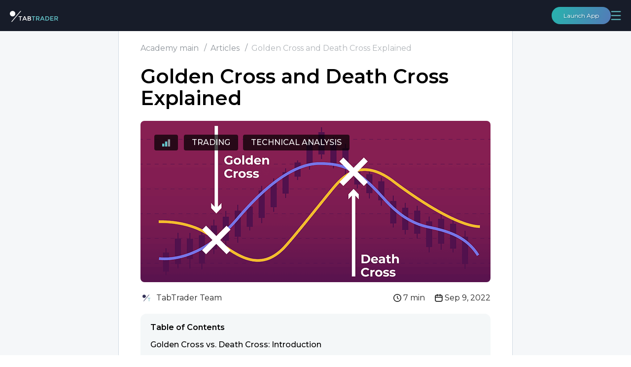

--- FILE ---
content_type: text/html; charset=utf-8
request_url: https://tabtrader.com/academy/articles/golden-cross-and-death-cross-explained
body_size: 36738
content:
<!doctype html>
<html data-n-head-ssr dir="auto" lang="en" data-n-head="%7B%22dir%22:%7B%22ssr%22:%22auto%22%7D,%22lang%22:%7B%22ssr%22:%22en%22%7D%7D">
  <head >
    <meta data-n-head="ssr" charset="utf-8"><meta data-n-head="ssr" name="viewport" content="width=device-width, initial-scale=1"><meta data-n-head="ssr" name="format-detection" content="telephone=no"><meta data-n-head="ssr" name="theme-color" content="#171c29" data-scroll-color="#ffffff" id="theme-color-meta"><meta data-n-head="ssr" name="description" data-hid="description" content="In this article, we define golden cross and death cross technical chart patterns and consider the best ways to incorporate them into your trading strategy."><meta data-n-head="ssr" name="twitter:card" content="summary_large_image"><meta data-n-head="ssr" name="twitter:site" content="@tabtraderpro"><meta data-n-head="ssr" name="twitter:creator" content="@tabtraderpro"><meta data-n-head="ssr" name="twitter:title" content="Golden Cross and Death Cross Explained"><meta data-n-head="ssr" name="twitter:description" content="In this article, we define golden cross and death cross technical chart patterns and consider the best ways to incorporate them into your trading strategy."><meta data-n-head="ssr" name="twitter:image" content="https://strapi-public-bucket.s3.amazonaws.com/29_Golden_Cross_and_Death_Cross_c8a3f9fc15.png"><meta data-n-head="ssr" property="og:title" content="Golden Cross and Death Cross Explained"><meta data-n-head="ssr" property="og:type" content="website"><meta data-n-head="ssr" property="og:image" content="https://strapi-public-bucket.s3.amazonaws.com/29_Golden_Cross_and_Death_Cross_c8a3f9fc15.png"><meta data-n-head="ssr" property="og:url" content="https://tabtrader.com/academy/articles/golden-cross-and-death-cross-explained"><meta data-n-head="ssr" property="og:description" content="In this article, we define golden cross and death cross technical chart patterns and consider the best ways to incorporate them into your trading strategy."><meta data-n-head="ssr" property="og:site_name" content="TabTrader"><meta data-n-head="ssr" data-hid="i18n-og" property="og:locale" content="en"><meta data-n-head="ssr" data-hid="i18n-og-alt-tr" property="og:locale:alternate" content="tr"><meta data-n-head="ssr" data-hid="i18n-og-alt-es" property="og:locale:alternate" content="es"><meta data-n-head="ssr" data-hid="i18n-og-alt-pt" property="og:locale:alternate" content="pt"><meta data-n-head="ssr" data-hid="i18n-og-alt-ru" property="og:locale:alternate" content="ru"><meta data-n-head="ssr" data-hid="i18n-og-alt-vi" property="og:locale:alternate" content="vi"><meta data-n-head="ssr" data-hid="i18n-og-alt-id" property="og:locale:alternate" content="id"><meta data-n-head="ssr" data-hid="i18n-og-alt-ko" property="og:locale:alternate" content="ko"><meta data-n-head="ssr" data-hid="i18n-og-alt-ms" property="og:locale:alternate" content="ms"><meta data-n-head="ssr" data-hid="i18n-og-alt-de" property="og:locale:alternate" content="de"><meta data-n-head="ssr" data-hid="i18n-og-alt-fr" property="og:locale:alternate" content="fr"><meta data-n-head="ssr" data-hid="i18n-og-alt-th" property="og:locale:alternate" content="th"><meta data-n-head="ssr" data-hid="i18n-og-alt-el" property="og:locale:alternate" content="el"><meta data-n-head="ssr" data-hid="i18n-og-alt-hi" property="og:locale:alternate" content="hi"><meta data-n-head="ssr" data-hid="i18n-og-alt-it" property="og:locale:alternate" content="it"><meta data-n-head="ssr" data-hid="i18n-og-alt-pl" property="og:locale:alternate" content="pl"><meta data-n-head="ssr" data-hid="i18n-og-alt-ro" property="og:locale:alternate" content="ro"><meta data-n-head="ssr" data-hid="i18n-og-alt-nl" property="og:locale:alternate" content="nl"><meta data-n-head="ssr" data-hid="i18n-og-alt-ja" property="og:locale:alternate" content="ja"><meta data-n-head="ssr" data-hid="i18n-og-alt-da" property="og:locale:alternate" content="da"><meta data-n-head="ssr" data-hid="i18n-og-alt-hu" property="og:locale:alternate" content="hu"><meta data-n-head="ssr" data-hid="i18n-og-alt-sr" property="og:locale:alternate" content="sr"><meta data-n-head="ssr" data-hid="i18n-og-alt-zh-Hans" property="og:locale:alternate" content="zh_Hans"><meta data-n-head="ssr" data-hid="i18n-og-alt-zh-Hant" property="og:locale:alternate" content="zh_Hant"><meta data-n-head="ssr" data-hid="i18n-og-alt-hr" property="og:locale:alternate" content="hr"><meta data-n-head="ssr" data-hid="i18n-og-alt-ar" property="og:locale:alternate" content="ar"><meta data-n-head="ssr" data-hid="i18n-og-alt-fa" property="og:locale:alternate" content="fa"><meta data-n-head="ssr" data-hid="i18n-og-alt-he" property="og:locale:alternate" content="he"><meta data-n-head="ssr" data-hid="i18n-og-alt-ur" property="og:locale:alternate" content="ur"><title>Golden Cross and Death Cross Explained | TabTrader</title><link data-n-head="ssr" rel="icon" type="image/x-icon" href="/favicon.ico"><link data-n-head="ssr" rel="preconnect" href="https://fonts.googleapis.com"><link data-n-head="ssr" rel="preconnect" href="https://fonts.gstatic.com" crossorigin="true"><link data-n-head="ssr" rel="stylesheet" href="https://fonts.googleapis.com/css2?family=Montserrat:wght@300;400;500;600;700;800;900&amp;display=swap"><link data-n-head="ssr" rel="preload" as="image" href="https://strapi-public-bucket.s3.amazonaws.com/medium_29_Golden_Cross_and_Death_Cross_c8a3f9fc15.png"><link data-n-head="ssr" data-hid="i18n-alt-en" rel="alternate" href="https://tabtrader.com/academy/articles/golden-cross-and-death-cross-explained" hreflang="en"><link data-n-head="ssr" data-hid="i18n-alt-tr" rel="alternate" href="https://tabtrader.com/tr/academy/articles/golden-cross-and-death-cross-explained" hreflang="tr"><link data-n-head="ssr" data-hid="i18n-alt-es" rel="alternate" href="https://tabtrader.com/es/academy/articles/golden-cross-and-death-cross-explained" hreflang="es"><link data-n-head="ssr" data-hid="i18n-alt-pt" rel="alternate" href="https://tabtrader.com/pt/academy/articles/golden-cross-and-death-cross-explained" hreflang="pt"><link data-n-head="ssr" data-hid="i18n-alt-ru" rel="alternate" href="https://tabtrader.com/ru/academy/articles/golden-cross-and-death-cross-explained" hreflang="ru"><link data-n-head="ssr" data-hid="i18n-alt-vi" rel="alternate" href="https://tabtrader.com/vi/academy/articles/golden-cross-and-death-cross-explained" hreflang="vi"><link data-n-head="ssr" data-hid="i18n-alt-id" rel="alternate" href="https://tabtrader.com/id/academy/articles/golden-cross-and-death-cross-explained" hreflang="id"><link data-n-head="ssr" data-hid="i18n-alt-ko" rel="alternate" href="https://tabtrader.com/ko/academy/articles/golden-cross-and-death-cross-explained" hreflang="ko"><link data-n-head="ssr" data-hid="i18n-alt-ms" rel="alternate" href="https://tabtrader.com/ms/academy/articles/golden-cross-and-death-cross-explained" hreflang="ms"><link data-n-head="ssr" data-hid="i18n-alt-de" rel="alternate" href="https://tabtrader.com/de/academy/articles/golden-cross-and-death-cross-explained" hreflang="de"><link data-n-head="ssr" data-hid="i18n-alt-fr" rel="alternate" href="https://tabtrader.com/fr/academy/articles/golden-cross-and-death-cross-explained" hreflang="fr"><link data-n-head="ssr" data-hid="i18n-alt-th" rel="alternate" href="https://tabtrader.com/th/academy/articles/golden-cross-and-death-cross-explained" hreflang="th"><link data-n-head="ssr" data-hid="i18n-alt-el" rel="alternate" href="https://tabtrader.com/el/academy/articles/golden-cross-and-death-cross-explained" hreflang="el"><link data-n-head="ssr" data-hid="i18n-alt-hi" rel="alternate" href="https://tabtrader.com/hi/academy/articles/golden-cross-and-death-cross-explained" hreflang="hi"><link data-n-head="ssr" data-hid="i18n-alt-it" rel="alternate" href="https://tabtrader.com/it/academy/articles/golden-cross-and-death-cross-explained" hreflang="it"><link data-n-head="ssr" data-hid="i18n-alt-pl" rel="alternate" href="https://tabtrader.com/pl/academy/articles/golden-cross-and-death-cross-explained" hreflang="pl"><link data-n-head="ssr" data-hid="i18n-alt-ro" rel="alternate" href="https://tabtrader.com/ro/academy/articles/golden-cross-and-death-cross-explained" hreflang="ro"><link data-n-head="ssr" data-hid="i18n-alt-nl" rel="alternate" href="https://tabtrader.com/nl/academy/articles/golden-cross-and-death-cross-explained" hreflang="nl"><link data-n-head="ssr" data-hid="i18n-alt-ja" rel="alternate" href="https://tabtrader.com/ja/academy/articles/golden-cross-and-death-cross-explained" hreflang="ja"><link data-n-head="ssr" data-hid="i18n-alt-da" rel="alternate" href="https://tabtrader.com/da/academy/articles/golden-cross-and-death-cross-explained" hreflang="da"><link data-n-head="ssr" data-hid="i18n-alt-hu" rel="alternate" href="https://tabtrader.com/hu/academy/articles/golden-cross-and-death-cross-explained" hreflang="hu"><link data-n-head="ssr" data-hid="i18n-alt-sr" rel="alternate" href="https://tabtrader.com/sr/academy/articles/golden-cross-and-death-cross-explained" hreflang="sr"><link data-n-head="ssr" data-hid="i18n-alt-zh" rel="alternate" href="https://tabtrader.com/zh-Hans/academy/articles/golden-cross-and-death-cross-explained" hreflang="zh"><link data-n-head="ssr" data-hid="i18n-alt-zh-Hans" rel="alternate" href="https://tabtrader.com/zh-Hans/academy/articles/golden-cross-and-death-cross-explained" hreflang="zh-Hans"><link data-n-head="ssr" data-hid="i18n-alt-zh-Hant" rel="alternate" href="https://tabtrader.com/zh-Hant/academy/articles/golden-cross-and-death-cross-explained" hreflang="zh-Hant"><link data-n-head="ssr" data-hid="i18n-alt-hr" rel="alternate" href="https://tabtrader.com/hr/academy/articles/golden-cross-and-death-cross-explained" hreflang="hr"><link data-n-head="ssr" data-hid="i18n-alt-ar" rel="alternate" href="https://tabtrader.com/ar/academy/articles/golden-cross-and-death-cross-explained" hreflang="ar"><link data-n-head="ssr" data-hid="i18n-alt-fa" rel="alternate" href="https://tabtrader.com/fa/academy/articles/golden-cross-and-death-cross-explained" hreflang="fa"><link data-n-head="ssr" data-hid="i18n-alt-he" rel="alternate" href="https://tabtrader.com/he/academy/articles/golden-cross-and-death-cross-explained" hreflang="he"><link data-n-head="ssr" data-hid="i18n-alt-ur" rel="alternate" href="https://tabtrader.com/ur/academy/articles/golden-cross-and-death-cross-explained" hreflang="ur"><link data-n-head="ssr" data-hid="i18n-xd" rel="alternate" href="https://tabtrader.com/academy/articles/golden-cross-and-death-cross-explained" hreflang="x-default"><link data-n-head="ssr" data-hid="i18n-can" rel="canonical" href="https://tabtrader.com/academy/articles/golden-cross-and-death-cross-explained"><link rel="stylesheet" href="/_nuxt/css/fdf6f16.css"><link rel="stylesheet" href="/_nuxt/css/ff284f8.css">
  </head>
  <body >
    <div data-server-rendered="true" id="__nuxt"><!----><div id="__layout"><div class="app-container"><header class="main-header main-header--contrast-background" data-v-695d8bec><nav data-v-695d8bec><div class="main-header__mobile" data-v-41ada37e data-v-695d8bec><ul class="mobile-header container-new" data-v-41ada37e><li data-v-41ada37e><a href="/" class="common-logo-link mobile-header__logo nuxt-link-active" data-v-79c60267 data-v-41ada37e><span class="IH" data-v-79c60267>Main page</span> <svg width="209" height="42" viewBox="0 0 209 42" fill="none" xmlns="http://www.w3.org/2000/svg" alt="TabTrader Logo" class="common-logo-link__logo" data-v-79c60267><path d="M46.9023 25.9675V41.9645H43.7054V25.9675H38V23.0371H52.6076V25.9675H46.9023Z" fill="white" data-v-79c60267></path><path d="M59.1501 37.6538L57.264 41.9651H53.8691L62.1678 23.0566H65.5628L73.8615 41.984H70.4665L68.5711 37.6727H59.1501V37.6538ZM67.2904 34.7044L63.8653 26.902L60.4459 34.7044H67.2904Z" fill="white" data-v-79c60267></path><path d="M85.1695 41.9646H76.918V23.0372H84.2397C85.36 23.0151 86.4768 23.1724 87.5478 23.5032C88.3373 23.7208 89.0514 24.1535 89.6112 24.7534C90.448 25.648 90.9134 26.8296 90.9126 28.057C90.958 28.6792 90.8553 29.3034 90.6129 29.8778C90.3706 30.4523 89.9955 30.9605 89.5188 31.3606C89.2953 31.533 89.0596 31.6887 88.8134 31.8265C88.6833 31.8834 88.4607 31.9951 88.1438 32.1448C89.2221 32.3501 90.2023 32.9083 90.9315 33.7322C91.6354 34.5638 92.0064 35.6284 91.9726 36.7194C91.9873 38.0123 91.5081 39.2617 90.6335 40.2105C89.8889 40.8599 89.0205 41.3504 88.0811 41.6519C87.1418 41.9535 86.1511 42.0599 85.1695 41.9646V41.9646ZM80.096 30.8965H84.1473C86.4521 30.8965 87.6044 30.1122 87.6044 28.5438C87.638 28.1758 87.5791 27.8052 87.4331 27.466C87.2871 27.1268 87.0588 26.8298 86.7689 26.6022C85.9862 26.1487 85.0863 25.9409 84.185 26.0055H80.1149V30.8965H80.096ZM80.096 39.0152H85.0771C86.0036 39.0681 86.9275 38.8719 87.7534 38.447C88.0801 38.2152 88.3389 37.8996 88.5024 37.533C88.666 37.1664 88.7285 36.7624 88.6833 36.3633C88.6833 34.6837 87.3454 33.8439 84.6697 33.8439H80.079V39.0134L80.096 39.0152Z" fill="white" data-v-79c60267></path><path d="M103.493 25.9675V41.9645H100.315V25.9675H94.6094V23.0371H109.217V25.9675H103.493Z" fill="#65C6CC" data-v-79c60267></path><path d="M128.119 29.1787C128.258 30.4887 127.923 31.8051 127.176 32.8878C126.429 33.9706 125.319 34.7477 124.049 35.0774L128.973 41.946H124.922L120.424 35.5813H116.242V41.946H113.064V23.0375H120.071C122.23 22.8513 124.392 23.3616 126.242 24.4942C126.9 25.0716 127.413 25.7968 127.739 26.6108C128.065 27.4248 128.195 28.3046 128.119 29.1787V29.1787ZM123.881 31.8666C124.229 31.5176 124.496 31.0957 124.663 30.6311C124.83 30.1664 124.893 29.6705 124.847 29.1787C124.904 28.7051 124.843 28.2245 124.667 27.781C124.492 27.3375 124.209 26.9453 123.843 26.6404C122.748 26.082 121.518 25.8426 120.294 25.949H116.242V32.6982H120.203C121.488 32.8358 122.783 32.5406 123.883 31.859L123.881 31.8666Z" fill="#65C6CC" data-v-79c60267></path><path d="M135.794 37.6538L133.899 41.9651H130.504L138.803 23.0566H142.198L150.496 41.984H147.101L145.206 37.6538H135.794ZM143.935 34.7044L140.494 26.9209L137.075 34.7233L143.935 34.7044Z" fill="#65C6CC" data-v-79c60267></path><path d="M167.815 25.5197C168.737 26.4033 169.457 27.4759 169.929 28.6644C170.4 29.853 170.611 31.1296 170.546 32.4073C170.614 33.6912 170.414 34.9752 169.959 36.1772C169.505 37.3791 168.805 38.4726 167.906 39.3876C165.65 41.2747 162.748 42.1995 159.822 41.9638H153.561V23.0364H160.028C162.843 22.8489 165.624 23.7359 167.815 25.5197V25.5197ZM167.333 32.4811C167.333 28.1509 164.861 25.9857 159.917 25.9857H156.739V38.9576H160.269C162.16 39.0908 164.031 38.5045 165.511 37.3153C166.145 36.6899 166.636 35.9338 166.95 35.0992C167.265 34.2646 167.395 33.3713 167.333 32.4811V32.4811Z" fill="#65C6CC" data-v-79c60267></path><path d="M188.297 23.0371V26.0414H178.242V31.0441H187.275V33.8855H178.242V38.9432H188.616V41.9475H175.064V23.0371H188.297Z" fill="#65C6CC" data-v-79c60267></path><path d="M208.147 29.1785C208.285 30.4885 207.95 31.8049 207.203 32.8877C206.456 33.9705 205.346 34.7475 204.076 35.0772L209.001 41.9458H204.95L200.451 35.5811H196.27V41.9458H193.092V23.0374H200.098C202.257 22.8516 204.418 23.3619 206.268 24.494C206.93 25.0685 207.445 25.7932 207.772 26.608C208.098 27.4227 208.227 28.3039 208.147 29.1785V29.1785ZM203.927 31.8665C204.275 31.5175 204.542 31.0956 204.709 30.6309C204.876 30.1663 204.939 29.6703 204.893 29.1785C204.952 28.7049 204.89 28.224 204.715 27.7804C204.54 27.3367 204.256 26.9446 203.89 26.6402C202.794 26.0818 201.564 25.8423 200.34 25.9488H196.298V32.6981H200.259C201.544 32.8329 202.837 32.5379 203.939 31.8589L203.927 31.8665Z" fill="#65C6CC" data-v-79c60267></path><path d="M11.83 23.6462C18.3635 23.6462 23.6599 18.3528 23.6599 11.8231C23.6599 5.29339 18.3635 0 11.83 0C5.29646 0 0 5.29339 0 11.8231C0 18.3528 5.29646 23.6462 11.83 23.6462Z" fill="white" data-v-79c60267></path><path d="M9.6507 47H5.95312L45.4201 0H49.1177L9.6507 47Z" fill="white" data-v-79c60267></path></svg></a></li> <li data-v-41ada37e><div class="mobile-header__user-container" data-v-41ada37e><a href="https://app.tabtrader.com" target="_blank" class="gradient-button gradient-button--rounded gradient-button--xxs" data-v-09084a4b data-v-41ada37e>
          Launch App
        </a> <button aria-expanded="false" aria-controls="navigation-popup" class="mobile-header__button mobile-header__button--open" data-v-41ada37e><span class="IH" data-v-41ada37e>Open navigation</span> <svg width="21" height="19" viewBox="0 0 21 19" fill="none" xmlns="http://www.w3.org/2000/svg" class="mobile-header__button-icon" data-v-41ada37e data-v-41ada37e><path d="M1.5238 1.5H19.5238" stroke="#65C6CC" stroke-width="1.8" stroke-linecap="round" data-v-41ada37e data-v-41ada37e></path><path d="M1.5238 9.5H19.5238" stroke="#65C6CC" stroke-width="1.8" stroke-linecap="round" data-v-41ada37e data-v-41ada37e></path><path d="M1.5238 17.5H19.5238" stroke="#65C6CC" stroke-width="1.8" stroke-linecap="round" data-v-41ada37e data-v-41ada37e></path></svg></button> <div id="navigation-popup" class="mobile-menu" style="display:none;" data-v-20baa27a data-v-41ada37e><div class="mobile-menu__header" data-v-20baa27a><label class="language-selector" data-v-47fe3c44 data-v-20baa27a><span class="IH" data-v-47fe3c44>Select the language</span> <div class="fixed-container" data-v-47fe3c44><button class="language-selector__label" data-v-47fe3c44><!----></button> <!----></div></label> <button aria-controls="navigation-popup" class="mobile-menu__button" data-v-20baa27a><span class="IH" data-v-20baa27a>$t('mobileHeader:button:close')</span> <svg width="32" height="32" viewBox="0 0 32 32" fill="none" xmlns="http://www.w3.org/2000/svg" class="mobile-menu__button-icon" data-v-20baa27a data-v-20baa27a><rect x="0.75" y="0.75" width="30.5" height="30.5" rx="8.25" stroke="url(#paint0_linear_306_897)" stroke-width="1.5" data-v-20baa27a data-v-20baa27a></rect><path d="M7.5 8L25 24" stroke="url(#paint1_linear_306_897)" stroke-width="1.5" data-v-20baa27a data-v-20baa27a></path><path d="M25 8L7.5 24" stroke="url(#paint2_linear_306_897)" stroke-width="1.5" data-v-20baa27a data-v-20baa27a></path><defs data-v-20baa27a data-v-20baa27a><linearGradient id="paint0_linear_306_897" x1="30.1949" y1="-20.9908" x2="-12.3146" y2="-10.2824" gradientUnits="userSpaceOnUse" data-v-20baa27a data-v-20baa27a><stop stop-color="#6683BD" data-v-20baa27a data-v-20baa27a></stop><stop offset="1" stop-color="#2BAEAE" data-v-20baa27a data-v-20baa27a></stop></linearGradient><linearGradient id="paint1_linear_306_897" x1="24.0128" y1="-2.49541" x2="1.03457" y2="3.83561" gradientUnits="userSpaceOnUse" data-v-20baa27a data-v-20baa27a><stop stop-color="#6683BD" data-v-20baa27a data-v-20baa27a></stop><stop offset="1" stop-color="#2BAEAE" data-v-20baa27a data-v-20baa27a></stop></linearGradient><linearGradient id="paint2_linear_306_897" x1="8.48718" y1="-2.49541" x2="31.4654" y2="3.83561" gradientUnits="userSpaceOnUse" data-v-20baa27a data-v-20baa27a><stop stop-color="#6683BD" data-v-20baa27a data-v-20baa27a></stop><stop offset="1" stop-color="#2BAEAE" data-v-20baa27a data-v-20baa27a></stop></linearGradient></defs></svg></button></div> <ul class="navigation-list" data-v-ac7ba5ce data-v-20baa27a><li class="navigation-list__item" data-v-ac7ba5ce><div class="navigation-list__container" data-v-ac7ba5ce><button class="navigation-list__link" data-v-ac7ba5ce><span class="navigation-list__link-title" data-v-ac7ba5ce>
            Product
            <!----></span> <span class="navigation-list__link-icon" data-v-ac7ba5ce><svg width="21" height="13" viewBox="0 0 21 13" fill="none" xmlns="http://www.w3.org/2000/svg" data-v-ac7ba5ce data-v-ac7ba5ce><path d="M1 12.2917L10.5 2L20 12.2917" stroke="url(#paint0_linear_306_1110)" stroke-width="2" data-v-ac7ba5ce data-v-ac7ba5ce></path><defs data-v-ac7ba5ce data-v-ac7ba5ce><linearGradient id="paint0_linear_306_1110" x1="18.9282" y1="-4.75095" x2="-3.14048" y2="5.51225" gradientUnits="userSpaceOnUse" data-v-ac7ba5ce data-v-ac7ba5ce><stop stop-color="#6683BD" data-v-ac7ba5ce data-v-ac7ba5ce></stop><stop offset="1" stop-color="#2BAEAE" data-v-ac7ba5ce data-v-ac7ba5ce></stop></linearGradient></defs></svg></span></button> <ul class="navigation-list__inner-list" data-v-ac7ba5ce><li data-v-ac7ba5ce><a href="/helpcenter" tabindex="-1" class="a navigation-list__link" data-v-ac7ba5ce><span class="navigation-list__link-title" data-v-ac7ba5ce>
                Help Center
                <!----></span></a></li><li data-v-ac7ba5ce><a href="/token" tabindex="-1" class="a navigation-list__link" data-v-ac7ba5ce><span class="navigation-list__link-title" data-v-ac7ba5ce>
                Token
                <!----></span></a></li><li data-v-ac7ba5ce><a href="/scan" tabindex="-1" class="a navigation-list__link" data-v-ac7ba5ce><span class="navigation-list__link-title" data-v-ac7ba5ce>
                QR Generator
                <!----></span></a></li><li data-v-ac7ba5ce><a href="/alert/btc-usd" tabindex="-1" class="a navigation-list__link" data-v-ac7ba5ce><span class="navigation-list__link-title" data-v-ac7ba5ce>
                Alert
                <!----></span></a></li></ul></div></li><li class="navigation-list__item" data-v-ac7ba5ce><a href="/" class="a navigation-list__link nuxt-link-active" data-v-ac7ba5ce><span class="navigation-list__link-title" data-v-ac7ba5ce>
          Home
          <!----> <!----></span></a></li><li class="navigation-list__item" data-v-ac7ba5ce><a href="/converter/ttt-usd" class="a navigation-list__link" data-v-ac7ba5ce><span class="navigation-list__link-title" data-v-ac7ba5ce>
          Converter
          <!----> <!----></span></a></li><li class="navigation-list__item" data-v-ac7ba5ce><div class="navigation-list__container" data-v-ac7ba5ce><button class="navigation-list__link" data-v-ac7ba5ce><span class="navigation-list__link-title" data-v-ac7ba5ce>
            Company
            <!----></span> <span class="navigation-list__link-icon" data-v-ac7ba5ce><svg width="21" height="13" viewBox="0 0 21 13" fill="none" xmlns="http://www.w3.org/2000/svg" data-v-ac7ba5ce data-v-ac7ba5ce><path d="M1 12.2917L10.5 2L20 12.2917" stroke="url(#paint0_linear_306_1110)" stroke-width="2" data-v-ac7ba5ce data-v-ac7ba5ce></path><defs data-v-ac7ba5ce data-v-ac7ba5ce><linearGradient id="paint0_linear_306_1110" x1="18.9282" y1="-4.75095" x2="-3.14048" y2="5.51225" gradientUnits="userSpaceOnUse" data-v-ac7ba5ce data-v-ac7ba5ce><stop stop-color="#6683BD" data-v-ac7ba5ce data-v-ac7ba5ce></stop><stop offset="1" stop-color="#2BAEAE" data-v-ac7ba5ce data-v-ac7ba5ce></stop></linearGradient></defs></svg></span></button> <ul class="navigation-list__inner-list" data-v-ac7ba5ce><li data-v-ac7ba5ce><a href="/blog" tabindex="-1" class="a navigation-list__link" data-v-ac7ba5ce><span class="navigation-list__link-title" data-v-ac7ba5ce>
                Blog
                <!----></span></a></li><li data-v-ac7ba5ce><a href="/communities" tabindex="-1" class="a navigation-list__link" data-v-ac7ba5ce><span class="navigation-list__link-title" data-v-ac7ba5ce>
                Communities
                <!----></span></a></li></ul></div></li><li class="navigation-list__item" data-v-ac7ba5ce><a href="/academy" class="a navigation-list__link nuxt-link-active" data-v-ac7ba5ce><span class="navigation-list__link-title" data-v-ac7ba5ce>
          Academy
          <!----> <!----></span></a></li><li class="navigation-list__item" data-v-ac7ba5ce><a href="/pro" class="a navigation-list__link" data-v-ac7ba5ce><span class="navigation-list__link-title" data-v-ac7ba5ce>
          TabTrader
          <!----> <svg width="44" height="19" viewBox="0 0 44 19" fill="none" xmlns="http://www.w3.org/2000/svg" class="navigation-list__link-custom-icon navigation-list__link-custom-icon-after" data-v-ac7ba5ce><rect width="44" height="19" rx="5" fill="#1D58AF" fill-opacity="0.8" data-v-ac7ba5ce></rect><path d="M11.6484 10.9453H8.75V9.11719H11.6484C12.0964 9.11719 12.4609 9.04427 12.7422 8.89844C13.0234 8.7474 13.2292 8.53906 13.3594 8.27344C13.4896 8.00781 13.5547 7.70833 13.5547 7.375C13.5547 7.03646 13.4896 6.72135 13.3594 6.42969C13.2292 6.13802 13.0234 5.90365 12.7422 5.72656C12.4609 5.54948 12.0964 5.46094 11.6484 5.46094H9.5625V15H7.21875V3.625H11.6484C12.5391 3.625 13.3021 3.78646 13.9375 4.10938C14.5781 4.42708 15.0677 4.86719 15.4062 5.42969C15.7448 5.99219 15.9141 6.63542 15.9141 7.35938C15.9141 8.09375 15.7448 8.72917 15.4062 9.26562C15.0677 9.80208 14.5781 10.2161 13.9375 10.5078C13.3021 10.7995 12.5391 10.9453 11.6484 10.9453ZM17.5312 3.625H21.7734C22.6432 3.625 23.3906 3.75521 24.0156 4.01562C24.6458 4.27604 25.1302 4.66146 25.4688 5.17188C25.8073 5.68229 25.9766 6.3099 25.9766 7.05469C25.9766 7.66406 25.8724 8.1875 25.6641 8.625C25.4609 9.05729 25.1719 9.41927 24.7969 9.71094C24.4271 9.9974 23.9922 10.2266 23.4922 10.3984L22.75 10.7891H19.0625L19.0469 8.96094H21.7891C22.2005 8.96094 22.5417 8.88802 22.8125 8.74219C23.0833 8.59635 23.2865 8.39323 23.4219 8.13281C23.5625 7.8724 23.6328 7.57031 23.6328 7.22656C23.6328 6.86198 23.5651 6.54688 23.4297 6.28125C23.2943 6.01562 23.0885 5.8125 22.8125 5.67188C22.5365 5.53125 22.1901 5.46094 21.7734 5.46094H19.875V15H17.5312V3.625ZM23.8906 15L21.2969 9.92969L23.7734 9.91406L26.3984 14.8906V15H23.8906ZM37.125 9.04688V9.58594C37.125 10.4505 37.0078 11.2266 36.7734 11.9141C36.5391 12.6016 36.2083 13.1875 35.7812 13.6719C35.3542 14.151 34.8438 14.5182 34.25 14.7734C33.6615 15.0286 33.0078 15.1562 32.2891 15.1562C31.5755 15.1562 30.9219 15.0286 30.3281 14.7734C29.7396 14.5182 29.2292 14.151 28.7969 13.6719C28.3646 13.1875 28.0286 12.6016 27.7891 11.9141C27.5547 11.2266 27.4375 10.4505 27.4375 9.58594V9.04688C27.4375 8.17708 27.5547 7.40104 27.7891 6.71875C28.0234 6.03125 28.3542 5.44531 28.7812 4.96094C29.2135 4.47656 29.724 4.10677 30.3125 3.85156C30.9062 3.59635 31.5599 3.46875 32.2734 3.46875C32.9922 3.46875 33.6458 3.59635 34.2344 3.85156C34.8281 4.10677 35.3385 4.47656 35.7656 4.96094C36.1979 5.44531 36.5312 6.03125 36.7656 6.71875C37.0052 7.40104 37.125 8.17708 37.125 9.04688ZM34.7578 9.58594V9.03125C34.7578 8.42708 34.7031 7.89583 34.5938 7.4375C34.4844 6.97917 34.3229 6.59375 34.1094 6.28125C33.8958 5.96875 33.6354 5.73438 33.3281 5.57812C33.0208 5.41667 32.6693 5.33594 32.2734 5.33594C31.8776 5.33594 31.526 5.41667 31.2188 5.57812C30.9167 5.73438 30.6589 5.96875 30.4453 6.28125C30.237 6.59375 30.0781 6.97917 29.9688 7.4375C29.8594 7.89583 29.8047 8.42708 29.8047 9.03125V9.58594C29.8047 10.1849 29.8594 10.7161 29.9688 11.1797C30.0781 11.638 30.2396 12.026 30.4531 12.3438C30.6667 12.6562 30.9271 12.8932 31.2344 13.0547C31.5417 13.2161 31.8932 13.2969 32.2891 13.2969C32.6849 13.2969 33.0365 13.2161 33.3438 13.0547C33.651 12.8932 33.9089 12.6562 34.1172 12.3438C34.3255 12.026 34.4844 11.638 34.5938 11.1797C34.7031 10.7161 34.7578 10.1849 34.7578 9.58594Z" fill="white" data-v-ac7ba5ce></path></svg></span></a></li><li class="navigation-list__item" data-v-ac7ba5ce><a href="https://app.tabtrader.com" target="_blank" class="a navigation-list__link" data-v-ac7ba5ce><span class="navigation-list__link-title" data-v-ac7ba5ce>
          Chart
          <svg width="13.545074mm" height="13.545072mm" viewBox="0 0 13.545074 13.545072" version="1.1" id="svg5" xml:space="preserve" inkscape:version="1.2.1 (9c6d41e410, 2022-07-14)" sodipodi:docname="tv icon.svg" color="currentColor" xmlns:inkscape="http://www.inkscape.org/namespaces/inkscape" xmlns:sodipodi="http://sodipodi.sourceforge.net/DTD/sodipodi-0.dtd" xmlns="http://www.w3.org/2000/svg" xmlns:svg="http://www.w3.org/2000/svg" class="navigation-list__link-custom-icon" data-v-ac7ba5ce data-v-ac7ba5ce><sodipodi:namedview id="namedview7" pagecolor="#ffffff" bordercolor="#666666" borderopacity="1.0" inkscape:showpageshadow="2" inkscape:pageopacity="0.0" inkscape:pagecheckerboard="0" inkscape:deskcolor="#d1d1d1" inkscape:document-units="mm" showgrid="false" inkscape:zoom="2.9469416" inkscape:cx="151.68268" inkscape:cy="99.594779" inkscape:window-width="1920" inkscape:window-height="1002" inkscape:window-x="-8" inkscape:window-y="-8" inkscape:window-maximized="1" inkscape:current-layer="layer1" data-v-ac7ba5ce data-v-ac7ba5ce></sodipodi:namedview><defs id="defs2" data-v-ac7ba5ce data-v-ac7ba5ce><clipPath clipPathUnits="userSpaceOnUse" id="clipPath1582" data-v-ac7ba5ce data-v-ac7ba5ce><rect id="rect1584" width="20.829504" height="19.752115" x="-76.853691" y="-114.56227" style="fill:#000000;stroke-width:0.1;" data-v-ac7ba5ce data-v-ac7ba5ce></rect></clipPath></defs><g inkscape:label="Layer 1" inkscape:groupmode="layer" id="layer1" transform="translate(-54.750811,-26.918288)" data-v-ac7ba5ce data-v-ac7ba5ce><rect stroke="currentColor" id="rect1644" width="12.345074" height="12.345072" x="55.350811" y="27.518288" ry="2.0201027" inkscape:export-filename="tv icon.png" inkscape:export-xdpi="300" inkscape:export-ydpi="300" style="fill:none;stroke-width:1;stroke-dasharray:none;stroke-opacity:1;" data-v-ac7ba5ce data-v-ac7ba5ce></rect><path stroke="currentColor" d="m 58.089421,34.758423 2.444197,-2.095027 2.031544,2.031542 2.158514,-1.936314" id="path1702" sodipodi:nodetypes="cccc" style="stroke-width:1;stroke-linecap:round;stroke-linejoin:round;stroke-dasharray:none;stroke-opacity:1;" data-v-ac7ba5ce data-v-ac7ba5ce></path></g></svg> <!----></span></a></li></ul> <a href="https://app.tabtrader.com" target="_blank" class="mobile-menu__app-button gradient-button" data-v-09084a4b data-v-20baa27a>
    Start trading
  </a> <div class="vue-portal-target" data-v-20baa27a></div></div></div></li></ul></div> <div class="desktop-header container-new main-header__desktop" data-v-d7836092 data-v-695d8bec><a href="/" class="academy-logo-link nuxt-link-active"><span class="IH">Main page</span> <svg width="209" height="42" viewBox="0 0 209 42" fill="none" xmlns="http://www.w3.org/2000/svg" alt="TabTrader Logo" class="academy-logo-link__logo"><g clip-path="url(#f704833ae46942418ce462700ef477bc)"><path d="M46.9023 25.9675V41.9645H43.7054V25.9675H38V23.0371H52.6076V25.9675H46.9023Z" fill="white"></path><path d="M59.1501 37.6538L57.264 41.9651H53.8691L62.1678 23.0566H65.5628L73.8615 41.984H70.4665L68.5711 37.6727H59.1501V37.6538ZM67.2904 34.7044L63.8653 26.902L60.4459 34.7044H67.2904Z" fill="white"></path><path d="M85.1695 41.9646H76.918V23.0372H84.2397C85.36 23.0151 86.4768 23.1724 87.5478 23.5032C88.3373 23.7208 89.0514 24.1535 89.6112 24.7534C90.448 25.648 90.9134 26.8296 90.9126 28.057C90.958 28.6792 90.8553 29.3034 90.6129 29.8778C90.3706 30.4523 89.9955 30.9605 89.5188 31.3606C89.2953 31.533 89.0596 31.6887 88.8134 31.8265C88.6833 31.8834 88.4607 31.9951 88.1438 32.1448C89.2221 32.3501 90.2023 32.9083 90.9315 33.7322C91.6354 34.5638 92.0064 35.6284 91.9726 36.7194C91.9873 38.0123 91.5081 39.2617 90.6335 40.2105C89.8889 40.8599 89.0205 41.3504 88.0811 41.6519C87.1418 41.9535 86.1511 42.0599 85.1695 41.9646ZM80.096 30.8965H84.1473C86.4521 30.8965 87.6044 30.1122 87.6044 28.5438C87.638 28.1758 87.5791 27.8052 87.4331 27.466C87.2871 27.1268 87.0588 26.8298 86.7689 26.6022C85.9862 26.1487 85.0863 25.9409 84.185 26.0055H80.1149V30.8965H80.096ZM80.096 39.0152H85.0771C86.0036 39.0681 86.9275 38.8719 87.7534 38.447C88.0801 38.2152 88.3389 37.8996 88.5024 37.533C88.666 37.1664 88.7285 36.7624 88.6833 36.3633C88.6833 34.6837 87.3454 33.8439 84.6697 33.8439H80.079V39.0134L80.096 39.0152Z" fill="white"></path><path d="M103.493 25.9675V41.9645H100.315V25.9675H94.6094V23.0371H109.217V25.9675H103.493Z" fill="#65C6CC"></path><path d="M128.119 29.1787C128.258 30.4887 127.923 31.8051 127.176 32.8878C126.429 33.9706 125.319 34.7477 124.049 35.0774L128.973 41.946H124.922L120.424 35.5813H116.242V41.946H113.064V23.0375H120.071C122.23 22.8513 124.392 23.3616 126.242 24.4942C126.9 25.0716 127.413 25.7968 127.739 26.6108C128.065 27.4248 128.195 28.3046 128.119 29.1787ZM123.881 31.8666C124.229 31.5176 124.496 31.0957 124.663 30.6311C124.83 30.1664 124.893 29.6705 124.847 29.1787C124.904 28.7051 124.843 28.2245 124.667 27.781C124.492 27.3375 124.209 26.9453 123.843 26.6404C122.748 26.082 121.518 25.8426 120.294 25.949H116.242V32.6982H120.203C121.488 32.8358 122.783 32.5406 123.883 31.859L123.881 31.8666Z" fill="#65C6CC"></path><path d="M135.794 37.6538L133.899 41.9651H130.504L138.803 23.0566H142.198L150.496 41.984H147.101L145.206 37.6538H135.794ZM143.935 34.7044L140.494 26.9209L137.075 34.7233L143.935 34.7044Z" fill="#65C6CC"></path><path d="M167.815 25.5197C168.737 26.4033 169.457 27.4759 169.929 28.6644C170.4 29.853 170.611 31.1296 170.546 32.4073C170.614 33.6912 170.414 34.9752 169.959 36.1772C169.505 37.3791 168.805 38.4726 167.906 39.3876C165.65 41.2747 162.748 42.1995 159.822 41.9638H153.561V23.0364H160.028C162.843 22.8489 165.624 23.7359 167.815 25.5197ZM167.333 32.4811C167.333 28.1509 164.861 25.9857 159.917 25.9857H156.739V38.9576H160.269C162.16 39.0908 164.031 38.5045 165.511 37.3153C166.145 36.6899 166.636 35.9338 166.95 35.0992C167.265 34.2646 167.395 33.3713 167.333 32.4811Z" fill="#65C6CC"></path><path d="M188.297 23.0371V26.0414H178.242V31.0441H187.275V33.8855H178.242V38.9432H188.616V41.9475H175.064V23.0371H188.297Z" fill="#65C6CC"></path><path d="M208.147 29.1785C208.285 30.4885 207.95 31.8049 207.203 32.8877C206.456 33.9705 205.346 34.7475 204.076 35.0772L209.001 41.9458H204.95L200.451 35.5811H196.27V41.9458H193.092V23.0374H200.098C202.257 22.8516 204.418 23.3619 206.268 24.494C206.93 25.0685 207.445 25.7932 207.772 26.608C208.098 27.4227 208.227 28.3039 208.147 29.1785ZM203.927 31.8665C204.275 31.5175 204.542 31.0956 204.709 30.6309C204.876 30.1663 204.939 29.6703 204.893 29.1785C204.952 28.7049 204.89 28.224 204.715 27.7804C204.54 27.3367 204.256 26.9446 203.89 26.6402C202.794 26.0818 201.564 25.8423 200.34 25.9488H196.298V32.6981H200.259C201.544 32.8329 202.837 32.5379 203.939 31.8589L203.927 31.8665Z" fill="#65C6CC"></path><path d="M151.576 13.056H147.376L146.548 15H144.94L148.72 6.6H150.256L154.048 15H152.416L151.576 13.056ZM151.06 11.832L149.476 8.16L147.904 11.832H151.06ZM158.887 15.12C158.039 15.12 157.271 14.936 156.583 14.568C155.903 14.192 155.367 13.676 154.975 13.02C154.591 12.364 154.399 11.624 154.399 10.8C154.399 9.976 154.595 9.236 154.987 8.58C155.379 7.924 155.915 7.412 156.595 7.044C157.283 6.668 158.051 6.48 158.899 6.48C159.587 6.48 160.215 6.6 160.783 6.84C161.351 7.08 161.831 7.428 162.223 7.884L161.215 8.832C160.607 8.176 159.859 7.848 158.971 7.848C158.395 7.848 157.879 7.976 157.423 8.232C156.967 8.48 156.611 8.828 156.355 9.276C156.099 9.724 155.971 10.232 155.971 10.8C155.971 11.368 156.099 11.876 156.355 12.324C156.611 12.772 156.967 13.124 157.423 13.38C157.879 13.628 158.395 13.752 158.971 13.752C159.859 13.752 160.607 13.42 161.215 12.756L162.223 13.716C161.831 14.172 161.347 14.52 160.771 14.76C160.203 15 159.575 15.12 158.887 15.12ZM168.99 13.056H164.79L163.962 15H162.354L166.134 6.6H167.67L171.462 15H169.83L168.99 13.056ZM168.474 11.832L166.89 8.16L165.318 11.832H168.474ZM172.53 6.6H176.202C177.098 6.6 177.894 6.776 178.59 7.128C179.286 7.472 179.826 7.964 180.21 8.604C180.594 9.236 180.786 9.968 180.786 10.8C180.786 11.632 180.594 12.368 180.21 13.008C179.826 13.64 179.286 14.132 178.59 14.484C177.894 14.828 177.098 15 176.202 15H172.53V6.6ZM176.13 13.68C176.746 13.68 177.286 13.564 177.75 13.332C178.222 13.092 178.582 12.756 178.83 12.324C179.086 11.884 179.214 11.376 179.214 10.8C179.214 10.224 179.086 9.72 178.83 9.288C178.582 8.848 178.222 8.512 177.75 8.28C177.286 8.04 176.746 7.92 176.13 7.92H174.09V13.68H176.13ZM188.744 13.692V15H182.444V6.6H188.576V7.908H184.004V10.092H188.06V11.376H184.004V13.692H188.744ZM198.199 15L198.187 9.432L195.427 14.04H194.731L191.971 9.504V15H190.483V6.6H191.767L195.103 12.168L198.379 6.6H199.663L199.675 15H198.199ZM205.568 12.036V15H204.008V12.06L200.708 6.6H202.376L204.836 10.692L207.32 6.6H208.856L205.568 12.036Z" fill="white"></path><path d="M11.83 23.6462C18.3635 23.6462 23.6599 18.3528 23.6599 11.8231C23.6599 5.29339 18.3635 0 11.83 0C5.29646 0 0 5.29339 0 11.8231C0 18.3528 5.29646 23.6462 11.83 23.6462Z" fill="white"></path><path d="M9.6507 47H5.95312L45.4201 0H49.1177L9.6507 47Z" fill="white"></path></g><defs><clipPath id="f704833ae46942418ce462700ef477bc"><rect width="209" height="42" fill="white"></rect></clipPath></defs></svg></a> <ul class="navigation-list" data-v-9c87c908 data-v-d7836092><li class="navigation-list__item" data-v-9c87c908><button class="a navigation-list__link" data-v-9c87c908><!----> <span data-v-9c87c908>Product</span> <span class="navigation-list__link-icon" data-v-9c87c908><svg width="11" height="7" viewBox="0 0 11 7" fill="none" xmlns="http://www.w3.org/2000/svg" data-v-9c87c908 data-v-9c87c908><path fill="currentColor" fill-rule="evenodd" clip-rule="evenodd" d="M6.35 6.454a.725.725 0 0 1-1.025 0L.978 2.106a.725.725 0 0 1 1.025-1.025l3.835 3.836L9.673 1.08a.725.725 0 1 1 1.025 1.025L6.35 6.454Z" data-v-9c87c908 data-v-9c87c908></path></svg></span></button> <div class="navigation-list__inner" data-v-9c87c908><div class="container-main" data-v-228bd141 data-v-9c87c908><ul class="navigation-list__inner-list" data-v-228bd141 data-v-9c87c908><li data-v-228bd141 data-v-9c87c908><a href="/helpcenter" tabindex="-1" class="a navigation-list__link" data-v-9c87c908><!---->
                Help Center
              </a></li><li data-v-228bd141 data-v-9c87c908><a href="/token" tabindex="-1" class="a navigation-list__link" data-v-9c87c908><!---->
                Token
              </a></li><li data-v-228bd141 data-v-9c87c908><a href="/scan" tabindex="-1" class="a navigation-list__link" data-v-9c87c908><!---->
                QR Generator
              </a></li><li data-v-228bd141 data-v-9c87c908><a href="/alert/btc-usd" tabindex="-1" class="a navigation-list__link" data-v-9c87c908><!---->
                Alert
              </a></li></ul></div></div></li><!----><li class="navigation-list__item" data-v-9c87c908><a href="/converter/ttt-usd" dir="ltr" class="a navigation-list__link" data-v-9c87c908><!----> <span data-v-9c87c908>Converter</span> <!----></a> <!----></li><li class="navigation-list__item" data-v-9c87c908><button class="a navigation-list__link" data-v-9c87c908><!----> <span data-v-9c87c908>Company</span> <span class="navigation-list__link-icon" data-v-9c87c908><svg width="11" height="7" viewBox="0 0 11 7" fill="none" xmlns="http://www.w3.org/2000/svg" data-v-9c87c908 data-v-9c87c908><path fill="currentColor" fill-rule="evenodd" clip-rule="evenodd" d="M6.35 6.454a.725.725 0 0 1-1.025 0L.978 2.106a.725.725 0 0 1 1.025-1.025l3.835 3.836L9.673 1.08a.725.725 0 1 1 1.025 1.025L6.35 6.454Z" data-v-9c87c908 data-v-9c87c908></path></svg></span></button> <div class="navigation-list__inner" data-v-9c87c908><div class="container-main" data-v-228bd141 data-v-9c87c908><ul class="navigation-list__inner-list" data-v-228bd141 data-v-9c87c908><li data-v-228bd141 data-v-9c87c908><a href="/blog" tabindex="-1" class="a navigation-list__link" data-v-9c87c908><!---->
                Blog
              </a></li><li data-v-228bd141 data-v-9c87c908><a href="/communities" tabindex="-1" class="a navigation-list__link" data-v-9c87c908><!---->
                Communities
              </a></li></ul></div></div></li><li class="navigation-list__item" data-v-9c87c908><a href="/academy" dir="ltr" class="a navigation-list__link nuxt-link-active" data-v-9c87c908><!----> <span data-v-9c87c908>Academy</span> <!----></a> <!----></li><li class="navigation-list__item" data-v-9c87c908><a href="/pro" dir="ltr" class="a navigation-list__link" data-v-9c87c908><!----> <span data-v-9c87c908>TabTrader</span> <svg width="44" height="19" viewBox="0 0 44 19" fill="none" xmlns="http://www.w3.org/2000/svg" class="navigation-list__link-custom-icon navigation-list__link-custom-icon-after" data-v-9c87c908><rect width="44" height="19" rx="5" fill="#1D58AF" fill-opacity="0.8" data-v-9c87c908></rect><path d="M11.6484 10.9453H8.75V9.11719H11.6484C12.0964 9.11719 12.4609 9.04427 12.7422 8.89844C13.0234 8.7474 13.2292 8.53906 13.3594 8.27344C13.4896 8.00781 13.5547 7.70833 13.5547 7.375C13.5547 7.03646 13.4896 6.72135 13.3594 6.42969C13.2292 6.13802 13.0234 5.90365 12.7422 5.72656C12.4609 5.54948 12.0964 5.46094 11.6484 5.46094H9.5625V15H7.21875V3.625H11.6484C12.5391 3.625 13.3021 3.78646 13.9375 4.10938C14.5781 4.42708 15.0677 4.86719 15.4062 5.42969C15.7448 5.99219 15.9141 6.63542 15.9141 7.35938C15.9141 8.09375 15.7448 8.72917 15.4062 9.26562C15.0677 9.80208 14.5781 10.2161 13.9375 10.5078C13.3021 10.7995 12.5391 10.9453 11.6484 10.9453ZM17.5312 3.625H21.7734C22.6432 3.625 23.3906 3.75521 24.0156 4.01562C24.6458 4.27604 25.1302 4.66146 25.4688 5.17188C25.8073 5.68229 25.9766 6.3099 25.9766 7.05469C25.9766 7.66406 25.8724 8.1875 25.6641 8.625C25.4609 9.05729 25.1719 9.41927 24.7969 9.71094C24.4271 9.9974 23.9922 10.2266 23.4922 10.3984L22.75 10.7891H19.0625L19.0469 8.96094H21.7891C22.2005 8.96094 22.5417 8.88802 22.8125 8.74219C23.0833 8.59635 23.2865 8.39323 23.4219 8.13281C23.5625 7.8724 23.6328 7.57031 23.6328 7.22656C23.6328 6.86198 23.5651 6.54688 23.4297 6.28125C23.2943 6.01562 23.0885 5.8125 22.8125 5.67188C22.5365 5.53125 22.1901 5.46094 21.7734 5.46094H19.875V15H17.5312V3.625ZM23.8906 15L21.2969 9.92969L23.7734 9.91406L26.3984 14.8906V15H23.8906ZM37.125 9.04688V9.58594C37.125 10.4505 37.0078 11.2266 36.7734 11.9141C36.5391 12.6016 36.2083 13.1875 35.7812 13.6719C35.3542 14.151 34.8438 14.5182 34.25 14.7734C33.6615 15.0286 33.0078 15.1562 32.2891 15.1562C31.5755 15.1562 30.9219 15.0286 30.3281 14.7734C29.7396 14.5182 29.2292 14.151 28.7969 13.6719C28.3646 13.1875 28.0286 12.6016 27.7891 11.9141C27.5547 11.2266 27.4375 10.4505 27.4375 9.58594V9.04688C27.4375 8.17708 27.5547 7.40104 27.7891 6.71875C28.0234 6.03125 28.3542 5.44531 28.7812 4.96094C29.2135 4.47656 29.724 4.10677 30.3125 3.85156C30.9062 3.59635 31.5599 3.46875 32.2734 3.46875C32.9922 3.46875 33.6458 3.59635 34.2344 3.85156C34.8281 4.10677 35.3385 4.47656 35.7656 4.96094C36.1979 5.44531 36.5312 6.03125 36.7656 6.71875C37.0052 7.40104 37.125 8.17708 37.125 9.04688ZM34.7578 9.58594V9.03125C34.7578 8.42708 34.7031 7.89583 34.5938 7.4375C34.4844 6.97917 34.3229 6.59375 34.1094 6.28125C33.8958 5.96875 33.6354 5.73438 33.3281 5.57812C33.0208 5.41667 32.6693 5.33594 32.2734 5.33594C31.8776 5.33594 31.526 5.41667 31.2188 5.57812C30.9167 5.73438 30.6589 5.96875 30.4453 6.28125C30.237 6.59375 30.0781 6.97917 29.9688 7.4375C29.8594 7.89583 29.8047 8.42708 29.8047 9.03125V9.58594C29.8047 10.1849 29.8594 10.7161 29.9688 11.1797C30.0781 11.638 30.2396 12.026 30.4531 12.3438C30.6667 12.6562 30.9271 12.8932 31.2344 13.0547C31.5417 13.2161 31.8932 13.2969 32.2891 13.2969C32.6849 13.2969 33.0365 13.2161 33.3438 13.0547C33.651 12.8932 33.9089 12.6562 34.1172 12.3438C34.3255 12.026 34.4844 11.638 34.5938 11.1797C34.7031 10.7161 34.7578 10.1849 34.7578 9.58594Z" fill="white" data-v-9c87c908></path></svg></a> <!----></li><li class="navigation-list__item" data-v-9c87c908><a href="https://app.tabtrader.com" target="_blank" class="a navigation-list__link" data-v-9c87c908><svg width="13.545074mm" height="13.545072mm" viewBox="0 0 13.545074 13.545072" version="1.1" id="svg5" xml:space="preserve" inkscape:version="1.2.1 (9c6d41e410, 2022-07-14)" sodipodi:docname="tv icon.svg" color="currentColor" xmlns:inkscape="http://www.inkscape.org/namespaces/inkscape" xmlns:sodipodi="http://sodipodi.sourceforge.net/DTD/sodipodi-0.dtd" xmlns="http://www.w3.org/2000/svg" xmlns:svg="http://www.w3.org/2000/svg" class="navigation-list__link-custom-icon" data-v-9c87c908 data-v-9c87c908><sodipodi:namedview id="namedview7" pagecolor="#ffffff" bordercolor="#666666" borderopacity="1.0" inkscape:showpageshadow="2" inkscape:pageopacity="0.0" inkscape:pagecheckerboard="0" inkscape:deskcolor="#d1d1d1" inkscape:document-units="mm" showgrid="false" inkscape:zoom="2.9469416" inkscape:cx="151.68268" inkscape:cy="99.594779" inkscape:window-width="1920" inkscape:window-height="1002" inkscape:window-x="-8" inkscape:window-y="-8" inkscape:window-maximized="1" inkscape:current-layer="layer1" data-v-9c87c908 data-v-9c87c908></sodipodi:namedview><defs id="defs2" data-v-9c87c908 data-v-9c87c908><clipPath clipPathUnits="userSpaceOnUse" id="clipPath1582" data-v-9c87c908 data-v-9c87c908><rect id="rect1584" width="20.829504" height="19.752115" x="-76.853691" y="-114.56227" style="fill:#000000;stroke-width:0.1;" data-v-9c87c908 data-v-9c87c908></rect></clipPath></defs><g inkscape:label="Layer 1" inkscape:groupmode="layer" id="layer1" transform="translate(-54.750811,-26.918288)" data-v-9c87c908 data-v-9c87c908><rect stroke="currentColor" id="rect1644" width="12.345074" height="12.345072" x="55.350811" y="27.518288" ry="2.0201027" inkscape:export-filename="tv icon.png" inkscape:export-xdpi="300" inkscape:export-ydpi="300" style="fill:none;stroke-width:1;stroke-dasharray:none;stroke-opacity:1;" data-v-9c87c908 data-v-9c87c908></rect><path stroke="currentColor" d="m 58.089421,34.758423 2.444197,-2.095027 2.031544,2.031542 2.158514,-1.936314" id="path1702" sodipodi:nodetypes="cccc" style="stroke-width:1;stroke-linecap:round;stroke-linejoin:round;stroke-dasharray:none;stroke-opacity:1;" data-v-9c87c908 data-v-9c87c908></path></g></svg>
        Chart
        <!----></a> <!----></li></ul> <div class="desktop-header__user-container" data-v-d7836092><label class="language-selector desktop-header__language-selector" data-v-47fe3c44 data-v-d7836092><span class="IH" data-v-47fe3c44>Select the language</span> <div class="fixed-container" data-v-47fe3c44><button class="language-selector__label" data-v-47fe3c44><!----></button> <!----></div></label> <a href="https://app.tabtrader.com" target="_blank" class="gradient-button gradient-button--rounded gradient-button--sm" data-v-09084a4b data-v-d7836092>
      Launch App
    </a></div> <div class="vue-portal-target" data-v-d7836092></div></div></nav></header> <div data-fetch-key="ArticlePage:0" class="article"><div class="article__main"><aside class="article__aside article__aside--left"><nav class="ZUgOR77IDILG"><p class="ApPOTtU078XI">Table of Contents</p> <p class="x+hpS88VtCWX"><span>Golden Cross and Death Cross Explained</span></p> <ul class="+TRvjmVYr1lE"><li class="RnL6OXuteKzP"><a href="#s1_golden_cross_vs_death_cross_introduction" class="IZDn3TpqC4OW">
        Golden Cross vs. Death Cross: Introduction
      </a></li><li class="RnL6OXuteKzP"><a href="#s2_what_is_the_simple_moving_average_sma" class="IZDn3TpqC4OW">
        What is the Simple Moving Average (SMA)?
      </a></li><li class="RnL6OXuteKzP"><a href="#s3_golden_cross" class="IZDn3TpqC4OW">
        Golden cross
      </a></li><li class="RnL6OXuteKzP"><a href="#s4_death_cross" class="IZDn3TpqC4OW">
        Death cross
      </a></li><li class="RnL6OXuteKzP"><a href="#s5_golden_cross_and_death_cross_timeframes" class="IZDn3TpqC4OW">
        Golden Cross and Death Cross Timeframes
      </a></li><li class="RnL6OXuteKzP"><a href="#s6_how_to_trade_the_golden_cross_and_the_death_cross" class="IZDn3TpqC4OW">
        How to Trade the Golden Cross and the Death Cross
      </a></li><li class="RnL6OXuteKzP"><a href="#s7_examples" class="IZDn3TpqC4OW">
        Examples
      </a></li><li class="RnL6OXuteKzP"><a href="#s8_a_bitcoin_golden_cross" class="IZDn3TpqC4OW">
        A Bitcoin Golden Cross
      </a></li><li class="RnL6OXuteKzP"><a href="#s9_a_bitcoin_death_cross" class="IZDn3TpqC4OW">
        A Bitcoin Death Cross
      </a></li><li class="RnL6OXuteKzP"><a href="#s10_how_to_know_if_a_death_cross_or_a_golden_cross_is_reliable" class="IZDn3TpqC4OW">
        How to Know if a Death Cross or a Golden Cross is Reliable?
      </a></li><li class="RnL6OXuteKzP"><a href="#s11_conclusion" class="IZDn3TpqC4OW">
        Conclusion
      </a></li><li class="RnL6OXuteKzP"><a href="#s12_faq" class="IZDn3TpqC4OW">
        FAQ
      </a></li><li class="RnL6OXuteKzP"><a href="#s13_what_is_a_death_cross" class="IZDn3TpqC4OW">
        What is a death cross?
      </a></li><li class="RnL6OXuteKzP"><a href="#s14_what_is_a_golden_cross" class="IZDn3TpqC4OW">
        What is a golden cross?
      </a></li><li class="RnL6OXuteKzP"><a href="#s15_how_to_spot_golden_and_death_crosses" class="IZDn3TpqC4OW">
        How to spot golden and death crosses?
      </a></li><li class="RnL6OXuteKzP"><a href="#s16_what_is_the_difference_between_a_golden_cross_and_a_death_cross" class="IZDn3TpqC4OW">
        What is the difference between a golden cross and a death cross?
      </a></li></ul></nav></aside> <div class="container-new--slim article__container"><ul class="breadcrumbs" data-v-1f594a96><li class="breadcrumbs__item" data-v-1f594a96><a href="/academy" class="breadcrumbs__link nuxt-link-active" data-v-1f594a96>Academy main</a></li><li class="breadcrumbs__item" data-v-1f594a96><a href="/academy/articles" class="breadcrumbs__link nuxt-link-active" data-v-1f594a96>Articles</a></li><li class="breadcrumbs__item" data-v-1f594a96><a href="/academy/articles/golden-cross-and-death-cross-explained" aria-current="page" class="breadcrumbs__link nuxt-link-exact-active nuxt-link-active" data-v-1f594a96>Golden Cross and Death Cross Explained</a></li></ul> <article class="article-content article__content"><div class="article-header"><h1 class="article-header__title">Golden Cross and Death Cross Explained</h1> <div class="article-header__wrapper"><img src="https://strapi-public-bucket.s3.amazonaws.com/medium_29_Golden_Cross_and_Death_Cross_c8a3f9fc15.png" alt="Golden Cross and Death Cross Explained" class="article-header__cover"> <div class="article-header__content"><div class="article-header__top-row"><a href="/academy/articles?levels=intermediate" class="level-chip"><svg width="11" height="10" viewBox="0 0 11 9" fill="none" xmlns="http://www.w3.org/2000/svg" aria-hidden="true" class="level-chip__icon"><rect y="6" width="3" height="4" class="level-chip__rect level-chip__rect--brand"></rect> <rect x="4" y="3" width="3" height="7" class="level-chip__rect level-chip__rect--brand"></rect> <rect x="8" width="3" height="10" class="level-chip__rect"></rect></svg> <!----></a> <div class="article-header__categories"><div class="tag-chips"><a href="/academy/articles?categories=trading" class="tag-chips__item">
    Trading
  </a><a href="/academy/articles?categories=technical-analysis" class="tag-chips__item">
    Technical Analysis
  </a></div></div></div></div></div> <div class="article-header__info"><div class="author"><div class="author__avatar"><img src="https://strapi-public-bucket.s3.amazonaws.com/TT_logo_small_color_ac4895a999.png" alt="TabTrader Team"></img></div> <span class="author__text">TabTrader Team</span></div> <div class="reading-time"><svg width="17" height="17" viewBox="0 0 17 17" fill="none" xmlns="http://www.w3.org/2000/svg" aria-hidden="true" class="reading-time__icon"><path d="M8.5 0C3.8131 0 0 3.8131 0 8.5C0 13.1869 3.8131 17 8.5 17C13.1869 17 17 13.1869 17 8.5C17 3.8131 13.1869 0 8.5 0ZM8.5 15.3C4.75065 15.3 1.7 12.2493 1.7 8.5C1.7 4.75065 4.75065 1.7 8.5 1.7C12.2493 1.7 15.3 4.75065 15.3 8.5C15.3 12.2493 12.2493 15.3 8.5 15.3Z" fill="currentColor"></path><path d="M9.35015 4.25H7.65015V8.8519L10.4492 11.6509L11.6511 10.449L9.35015 8.1481V4.25Z" fill="currentColor"></path></svg> <span class="IH">Reading time is</span> <span class="reading-time__text">7 min</span></div> <div class="publication-date"><svg width="15" height="15" viewBox="0 0 15 15" fill="none" xmlns="http://www.w3.org/2000/svg" aria-hidden="true" class="publication-date__icon"><path d="M11.4 2.2998H3.6C2.16406 2.2998 1 3.46386 1 4.8998V11.3998C1 12.8357 2.16406 13.9998 3.6 13.9998H11.4C12.8359 13.9998 14 12.8357 14 11.3998V4.8998C14 3.46386 12.8359 2.2998 11.4 2.2998Z" stroke="currentColor" stroke-width="1.7" stroke-linecap="round" stroke-linejoin="round"></path><path d="M4.9 1V3.6M10.1 1V3.6M1 6.2H14" stroke="currentColor" stroke-width="1.7" stroke-linecap="round" stroke-linejoin="round"></path></svg> <span class="IH">Publication date is</span> <time datetime="2022-09-09T12:32:04.605Z" class="publication-date__text">Sep 9, 2022</time></div></div> <div class="article-header__table-of-content"><nav class="ZUgOR77IDILG R9Qnr44kIcVT"><p class="ApPOTtU078XI"><span>Table of Contents</span></p> <ul class="+TRvjmVYr1lE"><li class="RnL6OXuteKzP"><a href="#s1_golden_cross_vs_death_cross_introduction" class="IZDn3TpqC4OW">
        Golden Cross vs. Death Cross: Introduction
      </a></li><li class="RnL6OXuteKzP"><a href="#s2_what_is_the_simple_moving_average_sma" class="IZDn3TpqC4OW">
        What is the Simple Moving Average (SMA)?
      </a></li><li class="RnL6OXuteKzP"><a href="#s3_golden_cross" class="IZDn3TpqC4OW">
        Golden cross
      </a></li><li class="RnL6OXuteKzP"><a href="#s4_death_cross" class="IZDn3TpqC4OW">
        Death cross
      </a></li><li class="RnL6OXuteKzP"><a href="#s5_golden_cross_and_death_cross_timeframes" class="IZDn3TpqC4OW">
        Golden Cross and Death Cross Timeframes
      </a></li><li class="RnL6OXuteKzP"><a href="#s6_how_to_trade_the_golden_cross_and_the_death_cross" class="IZDn3TpqC4OW">
        How to Trade the Golden Cross and the Death Cross
      </a></li><li class="RnL6OXuteKzP"><a href="#s7_examples" class="IZDn3TpqC4OW">
        Examples
      </a></li><li class="RnL6OXuteKzP"><a href="#s8_a_bitcoin_golden_cross" class="IZDn3TpqC4OW">
        A Bitcoin Golden Cross
      </a></li><li class="RnL6OXuteKzP"><a href="#s9_a_bitcoin_death_cross" class="IZDn3TpqC4OW">
        A Bitcoin Death Cross
      </a></li><li class="RnL6OXuteKzP"><a href="#s10_how_to_know_if_a_death_cross_or_a_golden_cross_is_reliable" class="IZDn3TpqC4OW">
        How to Know if a Death Cross or a Golden Cross is Reliable?
      </a></li><li class="RnL6OXuteKzP"><a href="#s11_conclusion" class="IZDn3TpqC4OW">
        Conclusion
      </a></li><li class="RnL6OXuteKzP"><a href="#s12_faq" class="IZDn3TpqC4OW">
        FAQ
      </a></li><li class="RnL6OXuteKzP"><a href="#s13_what_is_a_death_cross" class="IZDn3TpqC4OW">
        What is a death cross?
      </a></li><li class="RnL6OXuteKzP"><a href="#s14_what_is_a_golden_cross" class="IZDn3TpqC4OW">
        What is a golden cross?
      </a></li><li class="RnL6OXuteKzP"><a href="#s15_how_to_spot_golden_and_death_crosses" class="IZDn3TpqC4OW">
        How to spot golden and death crosses?
      </a></li><li class="RnL6OXuteKzP"><a href="#s16_what_is_the_difference_between_a_golden_cross_and_a_death_cross" class="IZDn3TpqC4OW">
        What is the difference between a golden cross and a death cross?
      </a></li></ul></nav></div></div> <div><p class="article__paragraph">In this article, we define golden cross and death cross technical chart patterns and consider the best ways to incorporate them into your trading strategy.</p></div><div><h2 id="s1_golden_cross_vs_death_cross_introduction" class="article__title" data-v-0e3a921d><span data-v-0e3a921d>Golden Cross vs. Death Cross: Introduction</span></h2></div><div><p class="article__paragraph">Golden cross and death cross are two of the most well-known and easy-to-spot chart patterns in technical analysis. Both long-term and swing traders can use golden and death crosses to identify trends and potential entry and exit points for trades.</p></div><div><blockquote class="article__cite" data-v-dc724f82><p class="article__cite-text" data-v-dc724f82>While a golden cross predicts a long-term bull market for an asset going forward, a death cross suggests a long-term bear trend.</p> <!----></blockquote></div><div><p class="article__paragraph">Both golden and death crosses result from an asset’s short-term moving average (MA) crossing over a long-term moving average. Before we go into more detail about golden and death crosses, let's remember what a moving average is.</p></div><div><h3 id="s2_what_is_the_simple_moving_average_sma" class="article__title" data-v-0e3a921d><span data-v-0e3a921d>What is the Simple Moving Average (SMA)?</span></h3></div><div><p class="article__paragraph"><b>SMA</b> (Simple moving average) is a technical indicator that measures an asset’s average price over a predefined time frame. Moving averages are typically plotted as lines on financial charts overlaid on price data. Shorter-term time frames in moving averages are often used to identify near-term trend changes while longer-term time frames can describe a more “big picture” market direction.</p></div><div><h2 id="s3_golden_cross" class="article__title" data-v-0e3a921d><span data-v-0e3a921d>Golden cross</span></h2></div><div><p class="article__paragraph">A golden cross occurs when an asset’s short-term moving average crosses a long-term moving average to an upside. Conventionally, a golden cross has the 50-day moving average as the short-term MA and a 200-day moving average as the long-term MA.</p></div><div><p class="article__paragraph">A golden cross technical chart pattern is commonly interpreted by traders and technical analysts as a bullish sign, as it signals an asset’s recent average price exceeding its long-term average price.</p></div><div><h2 id="s4_death_cross" class="article__title" data-v-0e3a921d><span data-v-0e3a921d>Death cross</span></h2></div><div><p class="article__paragraph">A death cross is a polar opposite of a golden cross. It occurs when the 50-day moving average crosses below the 200-day moving average and is often considered a bearish signal.</p></div><div><h2 id="s5_golden_cross_and_death_cross_timeframes" class="article__title" data-v-0e3a921d><span data-v-0e3a921d>Golden Cross and Death Cross Timeframes</span></h2></div><div><p class="article__paragraph">Although traditionally used with 50-day and 200-day moving averages, both golden and death crosses may employ different intervals depending on traders’ objectives. Regardless of variations in the time frame applied, the terms always refer to a short-term moving average crossing a major long-term moving average.&nbsp;</p></div><div><p class="article__paragraph">It is important to note, however, that moving averages with shorter timeframes are more sensitive to random short-term price fluctuations than the ones with longer timeframes, and therefore they are more likely to cause false positives in golden and death crosses.</p></div><div><h2 id="s6_how_to_trade_the_golden_cross_and_the_death_cross" class="article__title" data-v-0e3a921d><span data-v-0e3a921d>How to Trade the Golden Cross and the Death Cross</span></h2></div><div><p class="article__paragraph">Both golden and death crosses are lagging indicators. &nbsp;They can confirm long-term trends, but do not predict them.&nbsp;</p></div><div><blockquote class="article__cite" data-v-dc724f82><p class="article__cite-text" data-v-dc724f82>To reduce lag, investors typically use shorter time frames in the moving averages, that form the golden and death crosses. However, as mentioned above, this may come at the cost of false positives.</p> <!----></blockquote></div><div><p class="article__paragraph"><b>So how do I use golden and death crosses?</b> As with any other technical indicators they are most effective when combined with other trading signals. Trading indicators like The Relative Strength Index (<b>RSI</b>), Moving Average Convergence Divergence (<b>MACD</b>) and trading volume typically work well for confirming market moves shown by golden and death crosses. Learn more about these and other well-known trading indicators in <a href="https://tabtrader.com/academy/articles/trading-indicators">this article</a>.</p></div><div><h2 id="s7_examples" class="article__title" data-v-0e3a921d><span data-v-0e3a921d>Examples</span></h2></div><div><h3 id="s8_a_bitcoin_golden_cross" class="article__title" data-v-0e3a921d><span data-v-0e3a921d>A Bitcoin Golden Cross</span></h3></div><div><p class="article__paragraph">On September 15, 2021, Bitcoin showed a golden cross, confirming the uptrend that began in July 2021. At the start of the bullish rally, BTC/USD was priced at around $29,000. In mid-November it climbed all the way up to $68,935.</p></div><div><div class="article__image-block"><div class="article__image"><div class="light-box"><img src="https://strapi-public-bucket.s3.amazonaws.com/29_pic1_b7e783b474.png" alt="29-pic1.png" loading="lazy" fetchpriority="auto" class="light-box__image-preview"> <!----></div> <p class="article__image-description"></p></div></div></div><div><h3 id="s9_a_bitcoin_death_cross" class="article__title" data-v-0e3a921d><span data-v-0e3a921d>A Bitcoin Death Cross</span></h3></div><div><p class="article__paragraph">In November 2021 BTC/USD entered a bear market, which was confirmed by the death cross that appeared on the 14th of January 2022. In late November 2021, BTC/USD was priced at around $69,000. As of mid August 2022, it is trading at around $23,700.</p></div><div><div class="article__image-block"><div class="article__image"><div class="light-box"><img src="https://strapi-public-bucket.s3.amazonaws.com/29_pic2_5406e9eee6.png" alt="29-pic2.png" loading="lazy" fetchpriority="auto" class="light-box__image-preview"> <!----></div> <p class="article__image-description"></p></div></div></div><div><h2 id="s10_how_to_know_if_a_death_cross_or_a_golden_cross_is_reliable" class="article__title" data-v-0e3a921d><span data-v-0e3a921d>How to Know if a Death Cross or a Golden Cross is Reliable?</span></h2></div><div><ul class="article__unordered-list article__unordered-list--default-marker" data-v-74a3e074><li data-v-74a3e074><b>Context</b>. It is important to be familiar with the asset’s previous performance and know the factors that can potentially influence its price to be able to assess the credibility of any of its market moves.</li></ul></div><div><ul class="article__unordered-list article__unordered-list--default-marker" data-v-74a3e074><li data-v-74a3e074><b>Volume</b>. A crossover accompanied by a high volume is largely considered more reliable than the low-volume cross.</li><li data-v-74a3e074><b>Price patterns</b>. Price patterns are distinctive formations created by the movements of asset prices on a chart. For instance, price patterns such as “Double top” and “Double bottom” typically work well for confirming golden and death crosses, respectively.</li><li data-v-74a3e074><b>Other indicators</b>. Golden and death crosses are considered significantly more credible when examined in the context of other indicators such as, for example, RSI and MACD.</li></ul></div><div><p class="article__paragraph">Furthermore, It is crucial to think through an <b>exit strategy</b> for every entry into a trade. Setting <a href="https://tabtrader.com/academy/articles/what-is-a-stop-loss-order">stop-loss</a> and <a href="https://tabtrader.com/academy/articles/what-is-a-take-profit">take-profit</a> orders can potentially help investors avoid losses while securing gains on a trade.</p></div><div><h2 id="s11_conclusion" class="article__title" data-v-0e3a921d><span data-v-0e3a921d>Conclusion</span></h2></div><div><p class="article__paragraph">Golden and death crosses can serve as reliable tools for confirming long-term trend reversals. However, when assessing the credibility of the market movement exhibited by these signs, it is important to consider other trading signals, such as other indicators and trading volume.</p></div><div><h2 id="s12_faq" class="article__title" data-v-0e3a921d><span data-v-0e3a921d>FAQ</span></h2></div><div><div class="article__social" data-v-555aaa9f data-v-dc724f82><p class="article__social-text" data-v-555aaa9f data-v-555aaa9f>To share your queries and other feedback, send us an email at <a place="email_action" href="/cdn-cgi/l/email-protection#5b282e2b2b34292f1b2f3a39762f293a3f3e2975383436" data-v-555aaa9f>
      <span class="__cf_email__" data-cfemail="6615131616091412261207044b1214070203144805090b">[email&#160;protected]</span>
    </a> or feel free to contact us via <a place="telegram_link" target="_blank" href="https://t.me/tabtrader_en" rel="noopener nofollow noreferrer" data-v-555aaa9f>
      Telegram
    </a>, <a place="twitter_link" target="_blank" href="https://twitter.com/tabtraderpro" rel="noopener nofollow noreferrer" data-v-555aaa9f>
      Twitter
    </a> or even <a place="discord_link" target="_blank" href="https://discord.gg/UKfxwb39hs" rel="noopener nofollow noreferrer" data-v-555aaa9f>
      Discord
    </a>!</p> <div class="article__social-links" data-v-555aaa9f><a target="_blank" href="https://t.me/tabtrader_en" class="article__social-link" data-v-555aaa9f><svg width="24" height="19" viewBox="0 0 24 19" fill="none" xmlns="http://www.w3.org/2000/svg" data-v-555aaa9f data-v-555aaa9f><path d="M23.0328 0.567243C22.9516 0.33213 22.8562 0.267923 22.7061 0.210325C22.3775 0.0856867 21.8204 0.272644 21.8204 0.272644C21.8204 0.272644 2.11249 7.35718 0.986967 8.14183C0.744301 8.31085 0.663098 8.40905 0.62344 8.52425C0.428929 9.08323 1.03512 9.32873 1.03512 9.32873L6.11412 10.984C6.11412 10.984 6.30391 11.0113 6.37095 10.9689C7.52669 10.239 17.9972 3.62748 18.6006 3.40465C18.6959 3.37632 18.7658 3.40842 18.7479 3.47452C18.5062 4.32244 9.41231 12.406 9.41231 12.406C9.41231 12.406 9.37737 12.4485 9.35565 12.4994L9.34338 12.4928L8.86938 17.5312C8.86938 17.5312 8.67109 19.075 10.2149 17.5312C11.3036 16.4425 12.3574 15.5314 12.8852 15.0876C14.632 16.2934 16.512 17.6275 17.3221 18.3253C17.7291 18.6756 18.0699 18.7323 18.3513 18.7219C19.1218 18.6926 19.3361 17.8475 19.3361 17.8475C19.3361 17.8475 22.927 3.39331 23.0479 1.4567C23.0592 1.26691 23.0762 1.14605 23.0772 1.01575C23.0791 0.835403 23.0621 0.653167 23.0328 0.567243Z" fill="#202631" data-v-555aaa9f data-v-555aaa9f></path></svg></a> <a target="_blank" href="https://twitter.com/tabtraderpro" class="article__social-link" data-v-555aaa9f><svg width="25" height="20" viewBox="0 0 25 20" fill="none" xmlns="http://www.w3.org/2000/svg" data-v-555aaa9f data-v-555aaa9f><path d="M7.84113 19.9271C16.7622 19.9271 21.6401 12.5366 21.6401 6.12816C21.6401 5.91855 21.6354 5.70893 21.6259 5.5012C22.573 4.81663 23.3963 3.96211 24.045 2.9905C23.1763 3.37669 22.2406 3.63635 21.2596 3.75438C22.2604 3.15385 23.03 2.20396 23.3926 1.07183C22.4549 1.62703 21.4182 2.03116 20.3134 2.24928C19.4287 1.30694 18.1681 0.716797 16.7735 0.716797C14.0948 0.716797 11.923 2.88852 11.923 5.56635C11.923 5.94687 11.9655 6.31701 12.0486 6.67204C8.0177 6.46903 4.4438 4.53903 2.05207 1.60532C1.63473 2.32198 1.3949 3.15479 1.3949 4.04331C1.3949 5.72592 2.25131 7.21119 3.5534 8.07988C2.75836 8.05533 2.01053 7.83722 1.35712 7.47274C1.35618 7.49257 1.35618 7.51335 1.35618 7.53506C1.35618 9.8843 3.0284 11.8455 5.24734 12.2902C4.84037 12.4007 4.4117 12.4611 3.96886 12.4611C3.65632 12.4611 3.35228 12.4299 3.05673 12.3733C3.67426 14.3005 5.46451 15.7026 7.58713 15.7413C5.92718 17.0425 3.83572 17.8177 1.56391 17.8177C1.17299 17.8177 0.786806 17.795 0.407227 17.7507C2.55346 19.1236 5.10192 19.9271 7.84113 19.9271Z" fill="#202631" data-v-555aaa9f data-v-555aaa9f></path></svg></a> <a target="_blank" href="https://discord.gg/UKfxwb39hs" class="article__social-link" data-v-555aaa9f><svg width="25" height="19" viewBox="0 0 25 19" fill="none" xmlns="http://www.w3.org/2000/svg" data-v-555aaa9f data-v-555aaa9f><path d="M20.8432 1.88213C19.2994 1.15979 17.6489 0.634802 15.9238 0.336426C15.7123 0.719782 15.464 1.23533 15.294 1.64512C13.4594 1.36941 11.6417 1.36941 9.84204 1.64512C9.67114 1.23533 9.41809 0.719782 9.20469 0.336426C7.4777 0.635746 5.82436 1.16168 4.28149 1.8859C1.16837 6.59099 0.324232 11.179 0.746301 15.7018C2.81133 17.2438 4.81309 18.1804 6.77992 18.7942C7.26525 18.1257 7.69865 17.4147 8.07256 16.6659C7.36156 16.3958 6.68077 16.0625 6.03775 15.6754C6.20865 15.5489 6.37579 15.4167 6.5363 15.2807C10.4605 17.1163 14.7237 17.1163 18.6007 15.2807C18.7641 15.4167 18.9312 15.5489 19.0992 15.6754C18.4543 16.0644 17.7717 16.3977 17.0607 16.6678C17.4336 17.4147 17.8651 18.1276 18.3533 18.7961C20.323 18.1833 22.3257 17.2466 24.3907 15.7018C24.8836 10.4585 23.5428 5.91303 20.8432 1.88213ZM8.6051 12.9201C7.42765 12.9201 6.46171 11.8201 6.46171 10.4812C6.46171 9.14229 7.40688 8.04038 8.6051 8.04038C9.80333 8.04038 10.7693 9.1404 10.7485 10.4812C10.7504 11.8211 9.80333 12.9201 8.6051 12.9201ZM16.5281 12.9201C15.3507 12.9201 14.3847 11.8201 14.3847 10.4812C14.3847 9.14229 15.3299 8.04038 16.5281 8.04038C17.7263 8.04038 18.6923 9.1404 18.6715 10.4812C18.6715 11.8211 17.7263 12.9201 16.5281 12.9201Z" fill="#202631" data-v-555aaa9f data-v-555aaa9f></path></svg></a></div></div></div><div><!----></div><div><h4 id="s13_what_is_a_death_cross" class="article__title" data-v-0e3a921d><span data-v-0e3a921d>What is a death cross?</span></h4></div><div><p class="article__paragraph">The death cross is a technical chart pattern that indicates the transition from a bull market to a bear market.</p></div><div><h4 id="s14_what_is_a_golden_cross" class="article__title" data-v-0e3a921d><span data-v-0e3a921d>What is a golden cross?</span></h4></div><div><p class="article__paragraph">The golden cross is a technical chart pattern that suggests the transition from a bear market to a bull market.</p></div><div><h4 id="s15_how_to_spot_golden_and_death_crosses" class="article__title" data-v-0e3a921d><span data-v-0e3a921d>How to spot golden and death crosses?</span></h4></div><div><p class="article__paragraph">A golden cross occurs when an asset’s short-term moving average crosses above a long-term moving average to an upside. A death cross typically appears when an asset’s short-term moving average crosses below a long-term moving average. Conventionally, golden and death crosses have the 50-day moving average as the short-term MA and the 200-day moving average as the long-term MA.</p></div><div><h4 id="s16_what_is_the_difference_between_a_golden_cross_and_a_death_cross" class="article__title" data-v-0e3a921d><span data-v-0e3a921d>What is the difference between a golden cross and a death cross?</span></h4></div><div><p class="article__paragraph">Golden cross and Death cross are polar opposites. While a Golden cross predicts a long-term bull market for an asset going forward, a Death cross suggests a long-term bear trend.</p></div> </article> <div class="article-banner-horizontal"><div class="article-banner-horizontal__content"><p class="article-banner-horizontal__title">Looking to get started in crypto trading?</p> <p class="article-banner-horizontal__subtitle">Try TabTrader on mobile or web!</p> <div class="article-banner-horizontal__apps"><a href="https://play.google.com/store/apps/details?id=com.tabtrader.android&amp;utm_source=ttacademy&amp;utm_medium=articles&amp;utm_content=intextbanner&amp;utm_campaign=golden-cross-and-death-cross-explained" target="_blank" class="article-banner-horizontal__link"><img src="/_nuxt/img/google.efd93c9.svg" alt="google-play" width="138" height="46" loading="lazy"></a><a href="https://apps.apple.com/app/apple-store/id1095716562?utm_source=ttacademy&amp;utm_medium=articles&amp;utm_content=intextbanner&amp;utm_campaign=golden-cross-and-death-cross-explained" target="_blank" class="article-banner-horizontal__link"><img src="/_nuxt/img/ios.0e985eb.svg" alt="app-store" width="138" height="46" loading="lazy"></a><a href="https://app.tabtrader.com/?utm_source=ttacademy&amp;utm_medium=articles&amp;utm_content=intextbanner&amp;utm_campaign=golden-cross-and-death-cross-explained" target="_blank" class="article-banner-horizontal__link"><img src="/_nuxt/img/web.9348ab4.svg" alt="web-app" width="181" height="46" loading="lazy"></a></div></div></div></div> <aside class="article__aside article__aside--right"><div class="article-banner-vertical"><div class="article-banner-vertical__content"><div class="article-banner-vertical__image"></div> <p class="article-banner-vertical__title">START TRADING NOW</p> <p class="article-banner-vertical__subtitle">With our free trading terminal - TabTrader</p> <div class="article-banner-vertical__apps"><a href="https://play.google.com/store/apps/details?id=com.tabtrader.android&amp;utm_source=ttacademy&amp;utm_medium=articles&amp;utm_content=intextbanner&amp;utm_campaign=golden-cross-and-death-cross-explained" target="_blank" class="article-banner-vertical__link"><img src="/_nuxt/img/google-transparent.99c5861.svg" alt="google-play" width="138" height="46" loading="lazy"></a><a href="https://apps.apple.com/app/apple-store/id1095716562?utm_source=ttacademy&amp;utm_medium=articles&amp;utm_content=intextbanner&amp;utm_campaign=golden-cross-and-death-cross-explained" target="_blank" class="article-banner-vertical__link"><img src="/_nuxt/img/ios-transparent.7564be7.svg" alt="app-store" width="138" height="46" loading="lazy"></a><a href="https://app.tabtrader.com/?utm_source=ttacademy&amp;utm_medium=articles&amp;utm_content=intextbanner&amp;utm_campaign=golden-cross-and-death-cross-explained" target="_blank" class="article-banner-vertical__link"><img src="/_nuxt/img/web-transparent.e0ffb7c.svg" alt="web-app" width="138" height="46" loading="lazy"></a></div></div></div> <div class="converter-promo-banner" data-v-936aacfa><div class="promo-banner" data-v-936aacfa><div class="promo-banner__content" data-v-936aacfa><button data-v-936aacfa><svg width="12" height="13" viewBox="0 0 12 13" fill="none" xmlns="http://www.w3.org/2000/svg" data-v-936aacfa><g opacity="0.4" data-v-936aacfa><path d="M9.14999 3.35499C9.10373 3.30864 9.04879 3.27186 8.9883 3.24677C8.92781 3.22168 8.86297 3.20877 8.79749 3.20877C8.732 3.20877 8.66716 3.22168 8.60668 3.24677C8.54619 3.27186 8.49125 3.30864 8.44499 3.35499L5.99999 5.79499L3.55499 3.34999C3.5087 3.3037 3.45374 3.26698 3.39326 3.24193C3.33278 3.21687 3.26796 3.20398 3.20249 3.20398C3.13702 3.20398 3.0722 3.21687 3.01172 3.24193C2.95124 3.26698 2.89628 3.3037 2.84999 3.34999C2.8037 3.39628 2.76698 3.45124 2.74193 3.51172C2.71687 3.5722 2.70398 3.63702 2.70398 3.70249C2.70398 3.76796 2.71687 3.83278 2.74193 3.89326C2.76698 3.95374 2.8037 4.0087 2.84999 4.05499L5.29499 6.49999L2.84999 8.94499C2.8037 8.99128 2.76698 9.04624 2.74193 9.10672C2.71687 9.1672 2.70398 9.23202 2.70398 9.29749C2.70398 9.36295 2.71687 9.42778 2.74193 9.48826C2.76698 9.54874 2.8037 9.6037 2.84999 9.64999C2.89628 9.69628 2.95124 9.733 3.01172 9.75805C3.0722 9.7831 3.13702 9.796 3.20249 9.796C3.26796 9.796 3.33278 9.7831 3.39326 9.75805C3.45374 9.733 3.5087 9.69628 3.55499 9.64999L5.99999 7.20499L8.44499 9.64999C8.49128 9.69628 8.54624 9.733 8.60672 9.75805C8.6672 9.7831 8.73202 9.796 8.79749 9.796C8.86295 9.796 8.92778 9.7831 8.98826 9.75805C9.04874 9.733 9.1037 9.69628 9.14999 9.64999C9.19628 9.6037 9.233 9.54874 9.25805 9.48826C9.2831 9.42778 9.296 9.36295 9.296 9.29749C9.296 9.23202 9.2831 9.1672 9.25805 9.10672C9.233 9.04624 9.19628 8.99128 9.14999 8.94499L6.70499 6.49999L9.14999 4.05499C9.33999 3.86499 9.33999 3.54499 9.14999 3.35499Z" fill="white" data-v-936aacfa></path></g></svg></button> <div class="promo-banner__rating" data-v-936aacfa><div class="promo-banner__logo" data-v-936aacfa><svg width="26" height="17" viewBox="0 0 26 17" fill="none" xmlns="http://www.w3.org/2000/svg" data-v-936aacfa data-v-936aacfa><g clip-path="url(#clip0_1680_5251)" data-v-936aacfa data-v-936aacfa><path d="M20.5842 11.0325V17.8843H19.215V11.0325H16.7712V9.77734H23.028V11.0325H20.5842Z" fill="#65C6CC" data-v-936aacfa data-v-936aacfa></path><path d="M5.56164 10.0382C8.36007 10.0382 10.6286 7.77092 10.6286 4.97411C10.6286 2.1773 8.36007 -0.0899658 5.56164 -0.0899658C2.76321 -0.0899658 0.494629 2.1773 0.494629 4.97411C0.494629 7.77092 2.76321 10.0382 5.56164 10.0382Z" fill="#1F203A" data-v-936aacfa data-v-936aacfa></path><path d="M4.6283 20.041H3.04456L19.949 -0.0899658H21.5328L4.6283 20.041Z" fill="#1F203A" data-v-936aacfa data-v-936aacfa></path></g><defs data-v-936aacfa data-v-936aacfa><clipPath id="clip0_1680_5251" data-v-936aacfa data-v-936aacfa><rect width="25.0952" height="17" fill="white" data-v-936aacfa data-v-936aacfa></rect></clipPath></defs></svg></div> <div class="promo-banner__rating-content" data-v-936aacfa><span class="promo-banner__title" data-v-936aacfa>TabTrader app</span> <div class="promo-banner__rating-stars" data-v-936aacfa><div class="promo-banner__rating-dfdf" data-v-936aacfa><svg width="14" height="14" viewBox="0 0 14 14" fill="none" xmlns="http://www.w3.org/2000/svg" class="star_1" data-v-936aacfa data-v-936aacfa><path d="M6.13599 1.06637C6.30953 0.663391 6.8809 0.66339 7.05444 1.06637L8.50564 4.43621C8.57803 4.6043 8.73647 4.71941 8.9187 4.73631L12.572 5.07515C13.0089 5.11567 13.1855 5.65907 12.8559 5.94865L10.0994 8.37016C9.96192 8.49095 9.9014 8.6772 9.94164 8.85574L10.7483 12.435C10.8448 12.863 10.3826 13.1989 10.0053 12.9748L6.85049 11.1016C6.69313 11.0081 6.4973 11.0081 6.33993 11.1016L3.18515 12.9748C2.80788 13.1989 2.34563 12.863 2.4421 12.435L3.24879 8.85574C3.28903 8.6772 3.22851 8.49095 3.09102 8.37016L0.334562 5.94865C0.00493103 5.65907 0.181493 5.11567 0.618379 5.07515L4.27173 4.73631C4.45396 4.71941 4.6124 4.6043 4.68478 4.43621L6.13599 1.06637Z" fill="#FF9933" data-v-936aacfa data-v-936aacfa></path></svg> <svg width="14" height="14" viewBox="0 0 14 14" fill="none" xmlns="http://www.w3.org/2000/svg" class="star_2" data-v-936aacfa data-v-936aacfa><path d="M6.13599 1.06637C6.30953 0.663391 6.8809 0.66339 7.05444 1.06637L8.50564 4.43621C8.57803 4.6043 8.73647 4.71941 8.9187 4.73631L12.572 5.07515C13.0089 5.11567 13.1855 5.65907 12.8559 5.94865L10.0994 8.37016C9.96192 8.49095 9.9014 8.6772 9.94164 8.85574L10.7483 12.435C10.8448 12.863 10.3826 13.1989 10.0053 12.9748L6.85049 11.1016C6.69313 11.0081 6.4973 11.0081 6.33993 11.1016L3.18515 12.9748C2.80788 13.1989 2.34563 12.863 2.4421 12.435L3.24879 8.85574C3.28903 8.6772 3.22851 8.49095 3.09102 8.37016L0.334562 5.94865C0.00493103 5.65907 0.181493 5.11567 0.618379 5.07515L4.27173 4.73631C4.45396 4.71941 4.6124 4.6043 4.68478 4.43621L6.13599 1.06637Z" fill="#FF9933" data-v-936aacfa data-v-936aacfa></path></svg> <svg width="14" height="14" viewBox="0 0 14 14" fill="none" xmlns="http://www.w3.org/2000/svg" class="star_3" data-v-936aacfa data-v-936aacfa><path d="M6.13599 1.06637C6.30953 0.663391 6.8809 0.66339 7.05444 1.06637L8.50564 4.43621C8.57803 4.6043 8.73647 4.71941 8.9187 4.73631L12.572 5.07515C13.0089 5.11567 13.1855 5.65907 12.8559 5.94865L10.0994 8.37016C9.96192 8.49095 9.9014 8.6772 9.94164 8.85574L10.7483 12.435C10.8448 12.863 10.3826 13.1989 10.0053 12.9748L6.85049 11.1016C6.69313 11.0081 6.4973 11.0081 6.33993 11.1016L3.18515 12.9748C2.80788 13.1989 2.34563 12.863 2.4421 12.435L3.24879 8.85574C3.28903 8.6772 3.22851 8.49095 3.09102 8.37016L0.334562 5.94865C0.00493103 5.65907 0.181493 5.11567 0.618379 5.07515L4.27173 4.73631C4.45396 4.71941 4.6124 4.6043 4.68478 4.43621L6.13599 1.06637Z" fill="#FF9933" data-v-936aacfa data-v-936aacfa></path></svg> <svg width="14" height="14" viewBox="0 0 14 14" fill="none" xmlns="http://www.w3.org/2000/svg" class="star_4" data-v-936aacfa data-v-936aacfa><path d="M6.13599 1.06637C6.30953 0.663391 6.8809 0.66339 7.05444 1.06637L8.50564 4.43621C8.57803 4.6043 8.73647 4.71941 8.9187 4.73631L12.572 5.07515C13.0089 5.11567 13.1855 5.65907 12.8559 5.94865L10.0994 8.37016C9.96192 8.49095 9.9014 8.6772 9.94164 8.85574L10.7483 12.435C10.8448 12.863 10.3826 13.1989 10.0053 12.9748L6.85049 11.1016C6.69313 11.0081 6.4973 11.0081 6.33993 11.1016L3.18515 12.9748C2.80788 13.1989 2.34563 12.863 2.4421 12.435L3.24879 8.85574C3.28903 8.6772 3.22851 8.49095 3.09102 8.37016L0.334562 5.94865C0.00493103 5.65907 0.181493 5.11567 0.618379 5.07515L4.27173 4.73631C4.45396 4.71941 4.6124 4.6043 4.68478 4.43621L6.13599 1.06637Z" fill="#FF9933" data-v-936aacfa data-v-936aacfa></path></svg> <svg width="14" height="14" viewBox="0 0 14 14" fill="none" xmlns="http://www.w3.org/2000/svg" class="star_5" data-v-936aacfa data-v-936aacfa><g id="Frame 563354" data-v-936aacfa data-v-936aacfa><path id="Star 5" d="M12.2669 7.96991L12.5732 8.36509L12.2669 7.96991C11.952 8.214 11.812 8.62173 11.9106 9.00776L12.8291 12.6038L9.0593 10.6287C8.76865 10.4764 8.42178 10.4764 8.13113 10.6287L4.36129 12.6038L5.27983 9.00776C5.37843 8.62173 5.23847 8.214 4.92357 7.96991L1.83484 5.57573L6.05405 5.23044C6.40582 5.20165 6.71636 4.98957 6.87116 4.67239L8.59521 1.13996L10.3193 4.67239C10.4741 4.98957 10.7846 5.20166 11.1364 5.23044L15.3556 5.57573L12.2669 7.96991Z" stroke="#FF9933" data-v-936aacfa data-v-936aacfa></path><path id="Star 6" d="M10.3901 4.92306L8.60776 1.35835C8.534 1.21083 8.32344 1.21097 8.24988 1.35858L6.71248 4.44328C6.68444 4.49953 6.6316 4.53934 6.56979 4.55075L1.89413 5.41404C1.72024 5.44615 1.67051 5.67157 1.81475 5.77386L5.18404 8.16332C5.2534 8.21251 5.28407 8.30018 5.26051 8.38188L4.16419 12.1831C4.07039 12.5083 4.39778 12.7958 4.70815 12.6607L6.13585 12.0394C6.14699 12.0345 6.15766 12.0287 6.16773 12.0219L8.37457 10.5364C8.40967 10.5127 8.43638 10.4786 8.45084 10.4388L10.3992 5.08085C10.418 5.02923 10.4147 4.97218 10.3901 4.92306Z" fill="#FF9933" data-v-936aacfa data-v-936aacfa></path></g></svg></div> <span class="promo-banner__rating-value" data-v-936aacfa>108k</span></div></div></div></div> <a target="_blank" href="https://ttt.fm/JteB" class="promo-banner__get-button" data-v-936aacfa><span data-v-936aacfa>Get</span></a></div></div> <div class="social-sharing"><!----> <p class="social-sharing__title">Share this article</p> <div class="social-sharing__list"><a href="javascript:void(0)" class="social-sharing__item share-network-twitter"><span></span> <svg width="20" height="20" viewBox="0 0 18 15" fill="none" xmlns="http://www.w3.org/2000/svg"><path d="M16.8932 2.94537L14.5338 5.29692C14.0651 10.7578 9.45573 15 3.94794 15C2.81514 15 1.87764 14.8203 1.16671 14.4688C0.596397 14.1797 0.362023 13.875 0.299523 13.7813C0.247812 13.7027 0.214491 13.6135 0.202042 13.5203C0.189593 13.4271 0.198337 13.3323 0.227623 13.2429C0.256909 13.1536 0.305982 13.072 0.371185 13.0042C0.436388 12.9364 0.516041 12.8843 0.604209 12.8516C0.619834 12.8438 2.46357 12.1406 3.65888 10.7891C2.91759 10.2613 2.26604 9.61763 1.7292 8.88284C0.658896 7.42972 -0.473911 4.9063 0.205773 1.14069C0.22714 1.02874 0.278343 0.924645 0.353974 0.839388C0.429605 0.754131 0.526857 0.690882 0.635459 0.65632C0.744406 0.620646 0.861067 0.615625 0.972677 0.641805C1.08429 0.667985 1.18655 0.724358 1.26827 0.804757C1.29171 0.836007 3.89326 3.39849 7.07293 4.22662V3.75006C7.076 3.25452 7.17664 2.76444 7.36911 2.3078C7.56158 1.85116 7.84211 1.43691 8.19469 1.08869C8.54726 0.740468 8.96497 0.465104 9.42396 0.278319C9.88296 0.0915338 10.3742 -0.00301417 10.8698 7.32438e-05C11.5202 0.00934915 12.157 0.186933 12.7184 0.515524C13.2797 0.844115 13.7464 1.31251 14.0729 1.87506H16.4479C16.5713 1.87468 16.692 1.91082 16.7949 1.97895C16.8978 2.04707 16.9782 2.14412 17.026 2.25787C17.071 2.37332 17.0825 2.49915 17.059 2.62082C17.0354 2.74248 16.978 2.85501 16.8932 2.94537Z" fill="#1DA1F2"></path></svg></a><a href="javascript:void(0)" class="social-sharing__item share-network-facebook"><span></span> <svg width="20" height="20" viewBox="0 0 15 15" fill="none" xmlns="http://www.w3.org/2000/svg"><path fill-rule="evenodd" clip-rule="evenodd" d="M0 7.54188C0 11.2706 2.70813 14.3713 6.25 15V9.58313H4.375V7.5H6.25V5.83313C6.25 3.95813 7.45813 2.91687 9.16687 2.91687C9.70813 2.91687 10.2919 3 10.8331 3.08313V5H9.875C8.95813 5 8.75 5.45813 8.75 6.04187V7.5H10.75L10.4169 9.58313H8.75V15C12.2919 14.3713 15 11.2712 15 7.54188C15 3.39375 11.625 0 7.5 0C3.375 0 0 3.39375 0 7.54188Z" fill="#005EB5"></path></svg></a><a href="javascript:void(0)" class="social-sharing__item share-network-telegram"><span></span> <svg width="20" height="20" viewBox="0 0 18 15" fill="none" xmlns="http://www.w3.org/2000/svg"><path d="M16.6783 0.0986285L0.835144 6.20802C-0.246086 6.6423 -0.239831 7.24547 0.63677 7.51444L4.70434 8.78332L14.1155 2.84549C14.5605 2.57473 14.9671 2.72039 14.6329 3.01706L7.00799 9.8985H7.0062L7.00799 9.8994L6.7274 14.0921C7.13845 14.0921 7.31984 13.9035 7.55039 13.681L9.52609 11.7598L13.6357 14.7953C14.3934 15.2126 14.9376 14.9982 15.1261 14.0939L17.8239 1.38002C18.1 0.272876 17.4012 -0.228421 16.6783 0.0986285Z" fill="#44B1DF"></path></svg></a><a href="javascript:void(0)" class="social-sharing__item share-network-linkedin"><span></span> <svg width="20" height="20" viewBox="0 0 15 15" fill="none" xmlns="http://www.w3.org/2000/svg"><path fill-rule="evenodd" clip-rule="evenodd" d="M1.85495e-07 1.25318C1.85495e-07 0.920819 0.132031 0.602067 0.367049 0.36705C0.602066 0.132033 0.920817 1.67067e-06 1.25318 1.67067e-06H13.7455C13.9102 -0.000267342 14.0733 0.0319537 14.2255 0.0948199C14.3778 0.157686 14.5161 0.249963 14.6327 0.366367C14.7492 0.482772 14.8416 0.621018 14.9047 0.77319C14.9677 0.925363 15.0001 1.08847 15 1.25318V13.7455C15.0002 13.9102 14.9679 14.0734 14.9049 14.2256C14.842 14.3778 14.7497 14.5162 14.6332 14.6327C14.5167 14.7492 14.3784 14.8417 14.2262 14.9047C14.074 14.9677 13.9109 15.0001 13.7461 15H1.25318C1.08855 15 0.92554 14.9676 0.773452 14.9045C0.621365 14.8415 0.483185 14.7492 0.366807 14.6327C0.25043 14.5163 0.158135 14.378 0.0951972 14.2259C0.032259 14.0738 -8.93834e-05 13.9108 1.85495e-07 13.7461V1.25318ZM5.93727 5.71909H7.96841V6.73909C8.26159 6.15273 9.01159 5.625 10.1386 5.625C12.2993 5.625 12.8114 6.79296 12.8114 8.93591V12.9055H10.6248V9.42409C10.6248 8.20364 10.3316 7.515 9.58704 7.515C8.55409 7.515 8.12455 8.2575 8.12455 9.42409V12.9055H5.93727V5.71909ZM2.18727 12.812H4.37455V5.625H2.18727V12.8114V12.812ZM4.6875 3.28091C4.69162 3.46819 4.6583 3.6544 4.58948 3.82862C4.52066 4.00285 4.41774 4.16157 4.28675 4.29548C4.15576 4.42938 3.99934 4.53578 3.82667 4.60841C3.65401 4.68105 3.46857 4.71847 3.28125 4.71847C3.09393 4.71847 2.90849 4.68105 2.73583 4.60841C2.56316 4.53578 2.40674 4.42938 2.27575 4.29548C2.14476 4.16157 2.04184 4.00285 1.97302 3.82862C1.9042 3.6544 1.87088 3.46819 1.875 3.28091C1.88309 2.91331 2.03481 2.5635 2.29765 2.30638C2.56049 2.04926 2.91356 1.90529 3.28125 1.90529C3.64894 1.90529 4.00201 2.04926 4.26485 2.30638C4.52769 2.5635 4.67941 2.91331 4.6875 3.28091Z" fill="#0077B5"></path></svg></a> <button title="Copy link to the clipboard" class="social-sharing__item share-network-copy-link"><svg width="20" height="20" viewBox="0 0 15 15" fill="none" xmlns="http://www.w3.org/2000/svg"><path d="M1.18665 13.8133C1.56317 14.1904 2.01049 14.4893 2.5029 14.693C2.99531 14.8966 3.52311 15.001 4.05598 15C4.58896 15.0009 5.11687 14.8966 5.60941 14.6929C6.10195 14.4893 6.54941 14.1904 6.92611 13.8133L9.22157 11.517L8.07384 10.3693L5.77838 12.6656C5.32097 13.1209 4.70182 13.3766 4.05638 13.3766C3.41095 13.3766 2.79179 13.1209 2.33438 12.6656C1.87862 12.2084 1.6227 11.5891 1.6227 10.9436C1.6227 10.298 1.87862 9.67877 2.33438 9.22157L4.63065 6.92611L3.48292 5.77838L1.18665 8.07384C0.426753 8.83558 0 9.86761 0 10.9436C0 12.0195 0.426753 13.0516 1.18665 13.8133ZM13.8133 6.92611C14.5728 6.16417 14.9993 5.13221 14.9993 4.05638C14.9993 2.98055 14.5728 1.9486 13.8133 1.18665C13.0516 0.426753 12.0195 0 10.9436 0C9.86761 0 8.83558 0.426753 8.07384 1.18665L5.77838 3.48292L6.92611 4.63065L9.22157 2.33438C9.67898 1.87902 10.2981 1.62337 10.9436 1.62337C11.589 1.62337 12.2082 1.87902 12.6656 2.33438C13.1213 2.79158 13.3773 3.41082 13.3773 4.05638C13.3773 4.70195 13.1213 5.32118 12.6656 5.77838L10.3693 8.07384L11.517 9.22157L13.8133 6.92611Z" fill="#65C6CC"></path><path d="M4.6295 11.5191L3.48096 10.3714L10.3698 3.4834L11.5175 4.63194L4.6295 11.5191Z" fill="#65C6CC"></path></svg></button></div></div></aside></div> <div class="article__divider"></div> <div class="article__footer"><div class="container-new academy-article__section articles-section"><div class="articles-section__top-row"><div class="articles-section__header"><p class="articles-section__title"><!---->
        Read more
      </p> <span class="articles-section__description"></span></div> <a href="/academy/articles" class="articles-section__link nuxt-link-active">
      See all articles
    </a></div> <ul class="articles-list"><li class="article-item"><div class="article-item__illustration"><img src="https://strapi-public-bucket.s3.us-east-1.amazonaws.com/thumbnail_Crypto_in_Review_2025_ea97321884.png" srcset="
        https://strapi-public-bucket.s3.us-east-1.amazonaws.com/thumbnail_Crypto_in_Review_2025_ea97321884.png 480w,
        https://strapi-public-bucket.s3.us-east-1.amazonaws.com/small_Crypto_in_Review_2025_ea97321884.png 800w
      " loading="eager" width="2552" height="1204" class="article-item__image"> <div class="article-item__level-container"><a href="/academy/articles?levels=beginner" class="level-chip"><svg width="11" height="10" viewBox="0 0 11 9" fill="none" xmlns="http://www.w3.org/2000/svg" aria-hidden="true" class="level-chip__icon"><rect y="6" width="3" height="4" class="level-chip__rect level-chip__rect--brand"></rect> <rect x="4" y="3" width="3" height="7" class="level-chip__rect"></rect> <rect x="8" width="3" height="10" class="level-chip__rect"></rect></svg> <!----></a></div> <div class="article-item__tags-container"><div class="tag-chips"><a href="/academy/articles?categories=cryptocurrency" class="tag-chips__item">
    Crypto
  </a></div></div></div> <a href="/academy/articles/2025-crypto-year-in-review" class="a article-item__link"><span title="2025 Crypto Year in Review: The Year Technicals Beat Narratives" class="article-item__title">
      2025 Crypto Year in Review: The Year Technicals Beat Narratives
    </span> <div class="article-item__info"><div class="reading-time"><svg width="17" height="17" viewBox="0 0 17 17" fill="none" xmlns="http://www.w3.org/2000/svg" aria-hidden="true" class="reading-time__icon"><path d="M8.5 0C3.8131 0 0 3.8131 0 8.5C0 13.1869 3.8131 17 8.5 17C13.1869 17 17 13.1869 17 8.5C17 3.8131 13.1869 0 8.5 0ZM8.5 15.3C4.75065 15.3 1.7 12.2493 1.7 8.5C1.7 4.75065 4.75065 1.7 8.5 1.7C12.2493 1.7 15.3 4.75065 15.3 8.5C15.3 12.2493 12.2493 15.3 8.5 15.3Z" fill="currentColor"></path><path d="M9.35015 4.25H7.65015V8.8519L10.4492 11.6509L11.6511 10.449L9.35015 8.1481V4.25Z" fill="currentColor"></path></svg> <span class="IH">Reading time is</span> <span class="reading-time__text">60 min</span></div> <div class="publication-date"><svg width="15" height="15" viewBox="0 0 15 15" fill="none" xmlns="http://www.w3.org/2000/svg" aria-hidden="true" class="publication-date__icon"><path d="M11.4 2.2998H3.6C2.16406 2.2998 1 3.46386 1 4.8998V11.3998C1 12.8357 2.16406 13.9998 3.6 13.9998H11.4C12.8359 13.9998 14 12.8357 14 11.3998V4.8998C14 3.46386 12.8359 2.2998 11.4 2.2998Z" stroke="currentColor" stroke-width="1.7" stroke-linecap="round" stroke-linejoin="round"></path><path d="M4.9 1V3.6M10.1 1V3.6M1 6.2H14" stroke="currentColor" stroke-width="1.7" stroke-linecap="round" stroke-linejoin="round"></path></svg> <span class="IH">Publication date is</span> <time datetime="2026-01-07T11:28:02.069Z" class="publication-date__text">Jan 7, 2026</time></div></div></a></li><li class="article-item"><div class="article-item__illustration"><img src="https://strapi-public-bucket.s3.us-east-1.amazonaws.com/thumbnail_Bollinger_bands_e73a11eebd.png" srcset="
        https://strapi-public-bucket.s3.us-east-1.amazonaws.com/thumbnail_Bollinger_bands_e73a11eebd.png 480w,
        https://strapi-public-bucket.s3.us-east-1.amazonaws.com/small_Bollinger_bands_e73a11eebd.png 800w
      " loading="eager" width="2552" height="1204" class="article-item__image"> <div class="article-item__level-container"><a href="/academy/articles?levels=intermediate" class="level-chip"><svg width="11" height="10" viewBox="0 0 11 9" fill="none" xmlns="http://www.w3.org/2000/svg" aria-hidden="true" class="level-chip__icon"><rect y="6" width="3" height="4" class="level-chip__rect level-chip__rect--brand"></rect> <rect x="4" y="3" width="3" height="7" class="level-chip__rect level-chip__rect--brand"></rect> <rect x="8" width="3" height="10" class="level-chip__rect"></rect></svg> <!----></a></div> <div class="article-item__tags-container"><div class="tag-chips"><a href="/academy/articles?categories=trading" class="tag-chips__item">
    Trading
  </a><a href="/academy/articles?categories=technical-analysis" class="tag-chips__item">
    Technical Analysis
  </a></div></div></div> <a href="/academy/articles/what-are-bollinger-bands" class="a article-item__link"><span title="What are Bollinger Bands?" class="article-item__title">
      What are Bollinger Bands?
    </span> <div class="article-item__info"><div class="reading-time"><svg width="17" height="17" viewBox="0 0 17 17" fill="none" xmlns="http://www.w3.org/2000/svg" aria-hidden="true" class="reading-time__icon"><path d="M8.5 0C3.8131 0 0 3.8131 0 8.5C0 13.1869 3.8131 17 8.5 17C13.1869 17 17 13.1869 17 8.5C17 3.8131 13.1869 0 8.5 0ZM8.5 15.3C4.75065 15.3 1.7 12.2493 1.7 8.5C1.7 4.75065 4.75065 1.7 8.5 1.7C12.2493 1.7 15.3 4.75065 15.3 8.5C15.3 12.2493 12.2493 15.3 8.5 15.3Z" fill="currentColor"></path><path d="M9.35015 4.25H7.65015V8.8519L10.4492 11.6509L11.6511 10.449L9.35015 8.1481V4.25Z" fill="currentColor"></path></svg> <span class="IH">Reading time is</span> <span class="reading-time__text">7 min</span></div> <div class="publication-date"><svg width="15" height="15" viewBox="0 0 15 15" fill="none" xmlns="http://www.w3.org/2000/svg" aria-hidden="true" class="publication-date__icon"><path d="M11.4 2.2998H3.6C2.16406 2.2998 1 3.46386 1 4.8998V11.3998C1 12.8357 2.16406 13.9998 3.6 13.9998H11.4C12.8359 13.9998 14 12.8357 14 11.3998V4.8998C14 3.46386 12.8359 2.2998 11.4 2.2998Z" stroke="currentColor" stroke-width="1.7" stroke-linecap="round" stroke-linejoin="round"></path><path d="M4.9 1V3.6M10.1 1V3.6M1 6.2H14" stroke="currentColor" stroke-width="1.7" stroke-linecap="round" stroke-linejoin="round"></path></svg> <span class="IH">Publication date is</span> <time datetime="2025-12-17T12:58:56.779Z" class="publication-date__text">Dec 17, 2025</time></div></div></a></li><li class="article-item"><div class="article-item__illustration"><img src="https://strapi-public-bucket.s3.us-east-1.amazonaws.com/thumbnail_TT_Blog_Sniping_1_1_6460a5b5f1.png" srcset="
        https://strapi-public-bucket.s3.us-east-1.amazonaws.com/thumbnail_TT_Blog_Sniping_1_1_6460a5b5f1.png 480w,
        https://strapi-public-bucket.s3.us-east-1.amazonaws.com/small_TT_Blog_Sniping_1_1_6460a5b5f1.png 800w
      " loading="eager" width="2552" height="1204" class="article-item__image"> <div class="article-item__level-container"><a href="/academy/articles?levels=beginner" class="level-chip"><svg width="11" height="10" viewBox="0 0 11 9" fill="none" xmlns="http://www.w3.org/2000/svg" aria-hidden="true" class="level-chip__icon"><rect y="6" width="3" height="4" class="level-chip__rect level-chip__rect--brand"></rect> <rect x="4" y="3" width="3" height="7" class="level-chip__rect"></rect> <rect x="8" width="3" height="10" class="level-chip__rect"></rect></svg> <!----></a></div> <div class="article-item__tags-container"><div class="tag-chips"><a href="/academy/articles?categories=trading" class="tag-chips__item">
    Trading
  </a></div></div></div> <a href="/academy/articles/crypto-sniping-explained" class="a article-item__link"><span title="What is Crypto Sniping?" class="article-item__title">
      What is Crypto Sniping?
    </span> <div class="article-item__info"><div class="reading-time"><svg width="17" height="17" viewBox="0 0 17 17" fill="none" xmlns="http://www.w3.org/2000/svg" aria-hidden="true" class="reading-time__icon"><path d="M8.5 0C3.8131 0 0 3.8131 0 8.5C0 13.1869 3.8131 17 8.5 17C13.1869 17 17 13.1869 17 8.5C17 3.8131 13.1869 0 8.5 0ZM8.5 15.3C4.75065 15.3 1.7 12.2493 1.7 8.5C1.7 4.75065 4.75065 1.7 8.5 1.7C12.2493 1.7 15.3 4.75065 15.3 8.5C15.3 12.2493 12.2493 15.3 8.5 15.3Z" fill="currentColor"></path><path d="M9.35015 4.25H7.65015V8.8519L10.4492 11.6509L11.6511 10.449L9.35015 8.1481V4.25Z" fill="currentColor"></path></svg> <span class="IH">Reading time is</span> <span class="reading-time__text">60 min</span></div> <div class="publication-date"><svg width="15" height="15" viewBox="0 0 15 15" fill="none" xmlns="http://www.w3.org/2000/svg" aria-hidden="true" class="publication-date__icon"><path d="M11.4 2.2998H3.6C2.16406 2.2998 1 3.46386 1 4.8998V11.3998C1 12.8357 2.16406 13.9998 3.6 13.9998H11.4C12.8359 13.9998 14 12.8357 14 11.3998V4.8998C14 3.46386 12.8359 2.2998 11.4 2.2998Z" stroke="currentColor" stroke-width="1.7" stroke-linecap="round" stroke-linejoin="round"></path><path d="M4.9 1V3.6M10.1 1V3.6M1 6.2H14" stroke="currentColor" stroke-width="1.7" stroke-linecap="round" stroke-linejoin="round"></path></svg> <span class="IH">Publication date is</span> <time datetime="2025-12-17T11:28:22.661Z" class="publication-date__text">Dec 17, 2025</time></div></div></a></li></ul></div></div></div> <footer class="footer" data-v-8fd4d3fc><div class="container-main" data-v-228bd141 data-v-8fd4d3fc><nav class="footer-links" data-v-228bd141 data-v-8fd4d3fc><div class="footer-links__column" data-v-228bd141 data-v-8fd4d3fc><div class="footer-links__list-wrapper" data-v-228bd141 data-v-8fd4d3fc><p class="footer-links__title" data-v-228bd141 data-v-8fd4d3fc>Product</p> <ul class="footer-links__list" data-v-228bd141 data-v-8fd4d3fc><li data-v-228bd141 data-v-8fd4d3fc><a href="/token" class="footer-links__item" data-v-8fd4d3fc>
                Token
              </a></li> <li data-v-228bd141 data-v-8fd4d3fc><a href="/scan" class="footer-links__item" data-v-8fd4d3fc>
                QR Generator
              </a></li> <li data-v-228bd141 data-v-8fd4d3fc><a href="/privacy" class="footer-links__item" data-v-8fd4d3fc>
                
              </a></li> <li data-v-228bd141 data-v-8fd4d3fc><a href="/terms" class="footer-links__item" data-v-8fd4d3fc>
                
              </a></li></ul></div> <div class="footer-links__list-wrapper" data-v-228bd141 data-v-8fd4d3fc><a href="/academy" class="footer-links__title footer-links__item nuxt-link-active" data-v-8fd4d3fc>
            Academy
          </a> <a href="https://app.tabtrader.com" target="_blank" class="footer-links__title footer-links__item" data-v-228bd141 data-v-8fd4d3fc>
            Chart
          </a> <a href="/converter/ttt-usd" class="footer-links__title footer-links__item" data-v-8fd4d3fc>
            Converter
          </a> <a href="/sitemap" class="footer-links__title footer-links__item" data-v-8fd4d3fc>
            Sitemap
          </a></div></div> <div class="footer-links__column" data-v-228bd141 data-v-8fd4d3fc><div class="footer-links__list-wrapper" data-v-228bd141 data-v-8fd4d3fc><p class="footer-links__title" data-v-228bd141 data-v-8fd4d3fc>Company</p> <ul class="footer-links__list" data-v-228bd141 data-v-8fd4d3fc><li data-v-228bd141 data-v-8fd4d3fc><a href="/blog" class="footer-links__item" data-v-8fd4d3fc>Blog</a></li> <li data-v-228bd141 data-v-8fd4d3fc><a href="/communities" class="footer-links__item" data-v-8fd4d3fc>
                Communities
              </a></li></ul></div></div> <div class="footer-links__icons" data-v-228bd141 data-v-8fd4d3fc><a target="_blank" href="https://twitter.com/tabtraderpro" aria-label="Twitter" class="footer-link__icon" data-v-228bd141 data-v-8fd4d3fc><svg width="25" height="20" viewBox="0 0 25 20" fill="none" xmlns="http://www.w3.org/2000/svg" data-v-228bd141 data-v-8fd4d3fc><path d="M7.84113 19.9271C16.7622 19.9271 21.6401 12.5366 21.6401 6.12816C21.6401 5.91855 21.6354 5.70893 21.6259 5.5012C22.573 4.81663 23.3963 3.96211 24.045 2.9905C23.1763 3.37669 22.2406 3.63635 21.2596 3.75438C22.2604 3.15385 23.03 2.20396 23.3926 1.07183C22.4549 1.62703 21.4182 2.03116 20.3134 2.24928C19.4287 1.30694 18.1681 0.716797 16.7735 0.716797C14.0948 0.716797 11.923 2.88852 11.923 5.56635C11.923 5.94687 11.9655 6.31701 12.0486 6.67204C8.0177 6.46903 4.4438 4.53903 2.05207 1.60532C1.63473 2.32198 1.3949 3.15479 1.3949 4.04331C1.3949 5.72592 2.25131 7.21119 3.5534 8.07988C2.75836 8.05533 2.01053 7.83722 1.35712 7.47274C1.35618 7.49257 1.35618 7.51335 1.35618 7.53506C1.35618 9.8843 3.0284 11.8455 5.24734 12.2902C4.84037 12.4007 4.4117 12.4611 3.96886 12.4611C3.65632 12.4611 3.35228 12.4299 3.05673 12.3733C3.67426 14.3005 5.46451 15.7026 7.58713 15.7413C5.92718 17.0425 3.83572 17.8177 1.56391 17.8177C1.17299 17.8177 0.786806 17.795 0.407227 17.7507C2.55346 19.1236 5.10192 19.9271 7.84113 19.9271Z" fill="#202631" data-v-228bd141 data-v-8fd4d3fc></path></svg></a> <a target="_blank" href="https://discord.gg/UKfxwb39hs" aria-label="Discord" class="footer-link__icon" data-v-228bd141 data-v-8fd4d3fc><svg width="25" height="19" viewBox="0 0 25 19" fill="none" xmlns="http://www.w3.org/2000/svg" data-v-228bd141 data-v-8fd4d3fc><path d="M20.8432 1.88213C19.2994 1.15979 17.6489 0.634802 15.9238 0.336426C15.7123 0.719782 15.464 1.23533 15.294 1.64512C13.4594 1.36941 11.6417 1.36941 9.84204 1.64512C9.67114 1.23533 9.41809 0.719782 9.20469 0.336426C7.4777 0.635746 5.82436 1.16168 4.28149 1.8859C1.16837 6.59099 0.324232 11.179 0.746301 15.7018C2.81133 17.2438 4.81309 18.1804 6.77992 18.7942C7.26525 18.1257 7.69865 17.4147 8.07256 16.6659C7.36156 16.3958 6.68077 16.0625 6.03775 15.6754C6.20865 15.5489 6.37579 15.4167 6.5363 15.2807C10.4605 17.1163 14.7237 17.1163 18.6007 15.2807C18.7641 15.4167 18.9312 15.5489 19.0992 15.6754C18.4543 16.0644 17.7717 16.3977 17.0607 16.6678C17.4336 17.4147 17.8651 18.1276 18.3533 18.7961C20.323 18.1833 22.3257 17.2466 24.3907 15.7018C24.8836 10.4585 23.5428 5.91303 20.8432 1.88213ZM8.6051 12.9201C7.42765 12.9201 6.46171 11.8201 6.46171 10.4812C6.46171 9.14229 7.40688 8.04038 8.6051 8.04038C9.80333 8.04038 10.7693 9.1404 10.7485 10.4812C10.7504 11.8211 9.80333 12.9201 8.6051 12.9201ZM16.5281 12.9201C15.3507 12.9201 14.3847 11.8201 14.3847 10.4812C14.3847 9.14229 15.3299 8.04038 16.5281 8.04038C17.7263 8.04038 18.6923 9.1404 18.6715 10.4812C18.6715 11.8211 17.7263 12.9201 16.5281 12.9201Z" fill="#202631" data-v-228bd141 data-v-8fd4d3fc></path></svg></a> <a target="_blank" href="https://www.youtube.com/c/TabTrader" aria-label="Discord" class="footer-link__icon" data-v-228bd141 data-v-8fd4d3fc><svg width="28" height="19" viewBox="0 0 28 19" fill="none" xmlns="http://www.w3.org/2000/svg" data-v-228bd141 data-v-8fd4d3fc><g clip-path="url(#clip0_836_873)" data-v-228bd141 data-v-8fd4d3fc><path d="M26.5759 2.96762C26.2622 1.80048 25.3454 0.880635 24.1752 0.566984C22.0581 0 13.5714 0 13.5714 0C13.5714 0 5.08476 0 2.96762 0.566984C1.80048 0.880635 0.880635 1.80048 0.566984 2.96762C0 5.08476 0 9.5 0 9.5C0 9.5 0 13.9152 0.566984 16.0324C0.877619 17.1995 1.79746 18.1194 2.96762 18.433C5.08476 19 13.5714 19 13.5714 19C13.5714 19 22.0581 19 24.1752 18.433C25.3424 18.1194 26.2622 17.2025 26.5759 16.0324C27.1429 13.9152 27.1429 9.5 27.1429 9.5C27.1429 9.5 27.1429 5.08476 26.5759 2.96762ZM10.8571 13.5714V5.42857L17.9083 9.5L10.8571 13.5714Z" fill="#202631" data-v-228bd141 data-v-8fd4d3fc></path></g><defs data-v-228bd141 data-v-8fd4d3fc><clipPath id="clip0_836_873" data-v-228bd141 data-v-8fd4d3fc><rect width="27.1429" height="19" fill="white" data-v-228bd141 data-v-8fd4d3fc></rect></clipPath></defs></svg></a> <a target="_blank" href="https://t.me/tabtrader_en" aria-label="Telegram" class="footer-link__icon" data-v-228bd141 data-v-8fd4d3fc><svg width="24" height="19" viewBox="0 0 24 19" fill="none" xmlns="http://www.w3.org/2000/svg" data-v-228bd141 data-v-8fd4d3fc><path d="M23.0328 0.567243C22.9516 0.33213 22.8562 0.267923 22.7061 0.210325C22.3775 0.0856867 21.8204 0.272644 21.8204 0.272644C21.8204 0.272644 2.11249 7.35718 0.986967 8.14183C0.744301 8.31085 0.663098 8.40905 0.62344 8.52425C0.428929 9.08323 1.03512 9.32873 1.03512 9.32873L6.11412 10.984C6.11412 10.984 6.30391 11.0113 6.37095 10.9689C7.52669 10.239 17.9972 3.62748 18.6006 3.40465C18.6959 3.37632 18.7658 3.40842 18.7479 3.47452C18.5062 4.32244 9.41231 12.406 9.41231 12.406C9.41231 12.406 9.37737 12.4485 9.35565 12.4994L9.34338 12.4928L8.86938 17.5312C8.86938 17.5312 8.67109 19.075 10.2149 17.5312C11.3036 16.4425 12.3574 15.5314 12.8852 15.0876C14.632 16.2934 16.512 17.6275 17.3221 18.3253C17.7291 18.6756 18.0699 18.7323 18.3513 18.7219C19.1218 18.6926 19.3361 17.8475 19.3361 17.8475C19.3361 17.8475 22.927 3.39331 23.0479 1.4567C23.0592 1.26691 23.0762 1.14605 23.0772 1.01575C23.0791 0.835403 23.0621 0.653167 23.0328 0.567243Z" fill="#202631" data-v-228bd141 data-v-8fd4d3fc></path></svg></a> <a target="_blank" href="https://github.com/tabtrader" aria-label="GitHub" class="footer-link__icon" data-v-228bd141 data-v-8fd4d3fc><svg width="29" height="29" viewBox="0 0 29 29" fill="none" xmlns="http://www.w3.org/2000/svg" data-v-228bd141 data-v-8fd4d3fc><path fill-rule="evenodd" clip-rule="evenodd" d="M14.512 0C6.48724 0 0 6.64581 0 14.8676C0 21.4397 4.1566 27.0028 9.9229 28.9718C10.6438 29.1198 10.9079 28.6519 10.9079 28.2583C10.9079 27.9136 10.8841 26.7322 10.8841 25.5012C6.84726 26.3875 6.00661 23.7289 6.00661 23.7289C5.35786 22.0058 4.39661 21.5629 4.39661 21.5629C3.07534 20.6521 4.49286 20.6521 4.49286 20.6521C5.95849 20.7506 6.72755 22.1783 6.72755 22.1783C8.02476 24.4427 10.1151 23.8029 10.956 23.4089C11.076 22.4489 11.4607 21.7843 11.8692 21.4152C8.64945 21.0705 5.26191 19.7906 5.26191 14.0797C5.26191 12.4551 5.83819 11.126 6.75131 10.0923C6.60725 9.72312 6.10256 8.1967 6.89568 6.15371C6.89568 6.15371 8.121 5.7598 10.8838 7.67983C12.0667 7.35439 13.2866 7.18883 14.512 7.18744C15.7373 7.18744 16.9864 7.35993 18.1398 7.67983C20.903 5.7598 22.1283 6.15371 22.1283 6.15371C22.9214 8.1967 22.4165 9.72312 22.2724 10.0923C23.2096 11.126 23.7621 12.4551 23.7621 14.0797C23.7621 19.7906 20.3745 21.0458 17.1308 21.4152C17.6595 21.8828 18.1158 22.7688 18.1158 24.172C18.1158 26.1657 18.092 27.7659 18.092 28.258C18.092 28.6519 18.3564 29.1198 19.077 28.9721C24.8433 27.0025 28.9999 21.4397 28.9999 14.8676C29.0237 6.64581 22.5127 0 14.512 0Z" fill="#202631" data-v-228bd141 data-v-8fd4d3fc></path></svg></a> <a target="_blank" href="https://apps.apple.com/app/apple-store/id1095716562" aria-label="AppStore" class="footer-link__icon" data-v-228bd141 data-v-8fd4d3fc><svg width="29" height="26" viewBox="0 0 29 26" fill="none" xmlns="http://www.w3.org/2000/svg" data-v-228bd141 data-v-8fd4d3fc><path d="M4.95558 20.4819C4.69969 20.4819 4.44381 20.5161 4.20499 20.5758L2.78911 23.0423C2.31999 23.8616 2.59293 24.9028 3.41175 25.3722C3.68469 25.5344 3.97469 25.6027 4.26469 25.6027C4.85322 25.6027 5.42469 25.2954 5.74028 24.7492L7.46322 21.7536C6.89175 20.9855 5.98764 20.4819 4.95558 20.4819Z" fill="#202631" data-v-228bd141 data-v-8fd4d3fc></path><path d="M15.8903 16.2144H10.6618L18.5344 2.55911C19.0035 1.7398 18.7221 0.698583 17.9118 0.229184C17.0929 -0.240215 16.0524 0.0414242 15.5832 0.852205L14.5 2.7298L13.4168 0.852205C12.9476 0.0328897 11.9071 -0.240215 11.0882 0.229184C10.2694 0.698583 9.99647 1.7398 10.4656 2.55911L12.5297 6.14362L6.72118 16.2144H1.70588C0.767647 16.2144 0 16.9825 0 17.9213C0 18.8601 0.767647 19.6282 1.70588 19.6282H18.1421C18.27 19.3295 18.3382 19.0052 18.3382 18.6638C18.3382 17.3153 17.2379 16.2144 15.8903 16.2144Z" fill="#202631" data-v-228bd141 data-v-8fd4d3fc></path><path d="M27.2942 16.2143H22.2703L17.0589 7.17627C16.3083 8.08946 15.8647 9.25016 15.8647 10.5218C15.8647 11.4777 16.1206 12.3738 16.5642 13.1419L23.2597 24.7489C23.5753 25.2951 24.1468 25.6023 24.7353 25.6023C25.0253 25.6023 25.3153 25.5255 25.5883 25.3719C26.4071 24.9025 26.6886 23.8613 26.2109 23.042L24.2406 19.6282H27.2942C28.2324 19.6282 29 18.86 29 17.9212C29 16.9825 28.2324 16.2143 27.2942 16.2143Z" fill="#202631" data-v-228bd141 data-v-8fd4d3fc></path></svg></a> <a target="_blank" href="https://play.google.com/store/apps/details?id=com.tabtrader.android&amp;referrer=utm_source%3Dwebsite" aria-label="GooglePlay" class="footer-link__icon" data-v-228bd141 data-v-8fd4d3fc><svg width="23" height="23" viewBox="0 0 23 23" fill="none" xmlns="http://www.w3.org/2000/svg" style="transform:translateX(2px);" data-v-228bd141 data-v-8fd4d3fc><path d="M13.5719 10.5036L16.622 7.62529L3.05644 0.168793C2.85507 0.0562643 2.64482 0.0118451 2.43457 0L13.5719 10.5036Z" fill="#202631" data-v-228bd141 data-v-8fd4d3fc></path><path d="M1.10251 0.737305C0.989984 0.938671 0.921875 1.17261 0.921875 1.43024V21.5699C0.921875 21.8275 0.989984 22.0615 1.10251 22.2628L12.5153 11.4986L1.10251 0.737305Z" fill="#202631" data-v-228bd141 data-v-8fd4d3fc></path><path d="M21.3725 10.2368L17.9552 8.35938L14.6267 11.5013L17.9552 14.6432L21.3725 12.7658C22.3704 12.215 22.3704 10.7847 21.3725 10.2368Z" fill="#202631" data-v-228bd141 data-v-8fd4d3fc></path><path d="M13.5719 12.4966L2.43457 23.0002C2.64186 22.9884 2.85211 22.944 3.05644 22.8314L16.622 15.372L13.5719 12.4966Z" fill="#202631" data-v-228bd141 data-v-8fd4d3fc></path></svg></a> <a target="_blank" href="https://tabtrader.link/ysAY" aria-label="Instagram" class="footer-link__icon" data-v-228bd141 data-v-8fd4d3fc><svg width="24" height="24" viewBox="0 0 24 24" fill="none" xmlns="http://www.w3.org/2000/svg" data-v-228bd141 data-v-8fd4d3fc><path fill-rule="evenodd" clip-rule="evenodd" d="M10.1439 23.9436L10.1434 23.9436H10.1433C8.77609 23.9084 7.41576 23.8734 6.06205 23.761C2.78445 23.4883 0.462853 21.1378 0.145005 17.8828C0.0622666 17.0329 -0.000811317 16.1765 7.88879e-06 15.3226C0.00328471 12.4986 0.0270417 9.67466 0.0696395 6.85071C0.0860236 5.78448 0.296557 4.74275 0.757763 3.77367C1.80797 1.56447 3.63068 0.344757 6.01535 0.173311C8.45127 -0.00156341 10.9022 -0.000723222 13.3481 0.000116011L13.855 0.00023236C15.3902 0.00023236 16.9426 0.0263573 18.4573 0.243522C21.4727 0.675401 23.542 2.94583 23.8492 5.99103C23.9377 6.86785 24 7.75202 23.9991 8.63211C23.9975 11.4291 23.9729 14.2261 23.9311 17.0223C23.9148 18.1016 23.7083 19.1572 23.2397 20.1394C22.1863 22.3461 20.3676 23.5307 17.9838 23.7512C16.6067 23.8787 15.2215 23.9123 13.842 23.9456C13.2266 23.9605 12.6123 23.9754 12.0004 23.9985C11.3801 23.9754 10.7613 23.9595 10.1439 23.9436ZM18.2207 11.9951C18.2248 15.4019 15.4526 18.1589 12.0374 18.1459C8.62956 18.1328 5.88935 15.3962 5.88526 12.004C5.88198 8.59636 8.6525 5.8418 12.0694 5.85405C15.4788 5.86629 18.2166 8.59962 18.2207 11.9951ZM12.0284 15.9914C14.2337 16.0028 16.0424 14.2271 16.058 12.0351C16.0736 9.83485 14.2976 8.02896 12.0988 8.00855C9.87555 7.98814 8.05448 9.77607 8.04793 11.9845C8.0422 14.1798 9.82968 15.98 12.0284 15.9914ZM18.43 7.03532C19.2434 7.05002 19.898 6.42383 19.9054 5.62294C19.9127 4.83347 19.2918 4.19014 18.5062 4.17463C17.6927 4.1583 17.0406 4.78449 17.0333 5.58783C17.0267 6.3822 17.6427 7.02063 18.43 7.03532Z" fill="#202631" data-v-228bd141 data-v-8fd4d3fc></path></svg></a></div></nav></div></footer> <div class="vue-portal-target"></div></div></div></div><script data-cfasync="false" src="/cdn-cgi/scripts/5c5dd728/cloudflare-static/email-decode.min.js"></script><script>window.__NUXT__=(function(a,b,c,d,e,f,g,h,i,j,k,l,m,n,o,p,q,r,s,t,u,v,w,x,y,z,A,B,C,D,E,F,G,H,I,J,K,L,M,N,O,P,Q,R,S,T,U,V,W,X,Y,Z,_,$,aa,ab,ac,ad,ae,af,ag,ah,ai,aj,ak,al,am,an,ao,ap,aq,ar,as,at,au,av,aw,ax,ay,az,aA,aB,aC,aD,aE,aF,aG,aH,aI,aJ,aK,aL,aM,aN,aO,aP,aQ,aR,aS,aT,aU,aV,aW,aX,aY,aZ,a_,a$,ba,bb,bc,bd,be,bf,bg,bh,bi,bj,bk,bl,bm,bn,bo,bp,bq,br,bs,bt,bu,bv,bw,bx,by,bz,bA,bB,bC){ah.id="XMo0Jid69H";ah.type=e;ah.data={text:"Golden Cross vs. Death Cross: Introduction",level:f};ah.hashtag="s1_golden_cross_vs_death_cross_introduction";ai.id="zOZEXkZO7r";ai.type=e;ai.data={text:"What is the Simple Moving Average (SMA)?",level:F};ai.hashtag="s2_what_is_the_simple_moving_average_sma";aj.id="qua-1PRqc4";aj.type=e;aj.data={text:"Golden cross",level:f};aj.hashtag="s3_golden_cross";ak.id="fLFleu8NwQ";ak.type=e;ak.data={text:"Death cross",level:f};ak.hashtag="s4_death_cross";al.id="v8AbE16dD5";al.type=e;al.data={text:"Golden Cross and Death Cross Timeframes",level:f};al.hashtag="s5_golden_cross_and_death_cross_timeframes";am.id="vQLSf3PCoZ";am.type=e;am.data={text:"How to Trade the Golden Cross and the Death Cross",level:f};am.hashtag="s6_how_to_trade_the_golden_cross_and_the_death_cross";an.id="iuhhUEmMJL";an.type=e;an.data={text:"Examples",level:f};an.hashtag="s7_examples";ao.id="AyrhcVYFwK";ao.type=e;ao.data={text:"A Bitcoin Golden Cross",level:F};ao.hashtag="s8_a_bitcoin_golden_cross";as.id="E-d9PIynaw";as.type=e;as.data={text:"A Bitcoin Death Cross",level:F};as.hashtag="s9_a_bitcoin_death_cross";at.id="Wqn79IJpPC";at.type=e;at.data={text:"How to Know if a Death Cross or a Golden Cross is Reliable?",level:f};at.hashtag="s10_how_to_know_if_a_death_cross_or_a_golden_cross_is_reliable";aw.id="1BCIkTxTsD";aw.type=e;aw.data={text:"Conclusion",level:f};aw.hashtag="s11_conclusion";ax.id="b98LYUNj47";ax.type=e;ax.data={text:v,level:f};ax.hashtag="s12_faq";ay.id="_j9jnlRDCU";ay.type=e;ay.data={text:"What is a death cross?",level:w};ay.hashtag="s13_what_is_a_death_cross";az.id="Cs9Pbqc4qf";az.type=e;az.data={text:"What is a golden cross?",level:w};az.hashtag="s14_what_is_a_golden_cross";aA.id="KNhidTpvdU";aA.type=e;aA.data={text:"How to spot golden and death crosses?",level:w};aA.hashtag="s15_how_to_spot_golden_and_death_crosses";aB.id="mQENpqqFIZ";aB.type=e;aB.data={text:"What is the difference between a golden cross and a death cross?",level:w};aB.hashtag="s16_what_is_the_difference_between_a_golden_cross_and_a_death_cross";return {layout:"academy",data:[{}],fetch:{"ArticlePage:0":{contentFragment:[],contentWysiwyg:[{id:"KNj-OJl1l1",type:c,data:{text:ag}},ah,{id:"UvzSaCIlQa",type:c,data:{text:"Golden cross and death cross are two of the most well-known and easy-to-spot chart patterns in technical analysis. Both long-term and swing traders can use golden and death crosses to identify trends and potential entry and exit points for trades."}},{id:"tiGiqk3z3C",type:D,data:{text:"While a golden cross predicts a long-term bull market for an asset going forward, a death cross suggests a long-term bear trend.",caption:i,alignment:E}},{id:"Wc8B-vFr0S",type:c,data:{text:"Both golden and death crosses result from an asset’s short-term moving average (MA) crossing over a long-term moving average. Before we go into more detail about golden and death crosses, let's remember what a moving average is."}},ai,{id:"N7-vEtGHVB",type:c,data:{text:"\u003Cb\u003ESMA\u003C\u002Fb\u003E (Simple moving average) is a technical indicator that measures an asset’s average price over a predefined time frame. Moving averages are typically plotted as lines on financial charts overlaid on price data. Shorter-term time frames in moving averages are often used to identify near-term trend changes while longer-term time frames can describe a more “big picture” market direction."}},aj,{id:"aEA3-a6aJe",type:c,data:{text:"A golden cross occurs when an asset’s short-term moving average crosses a long-term moving average to an upside. Conventionally, a golden cross has the 50-day moving average as the short-term MA and a 200-day moving average as the long-term MA."}},{id:"ZXi7xspHb9",type:c,data:{text:"A golden cross technical chart pattern is commonly interpreted by traders and technical analysts as a bullish sign, as it signals an asset’s recent average price exceeding its long-term average price."}},ak,{id:"82-gxf7b5p",type:c,data:{text:"A death cross is a polar opposite of a golden cross. It occurs when the 50-day moving average crosses below the 200-day moving average and is often considered a bearish signal."}},al,{id:"twHPdP6Tk4",type:c,data:{text:"Although traditionally used with 50-day and 200-day moving averages, both golden and death crosses may employ different intervals depending on traders’ objectives. Regardless of variations in the time frame applied, the terms always refer to a short-term moving average crossing a major long-term moving average.&nbsp;"}},{id:"1y039UlKN_",type:c,data:{text:"It is important to note, however, that moving averages with shorter timeframes are more sensitive to random short-term price fluctuations than the ones with longer timeframes, and therefore they are more likely to cause false positives in golden and death crosses."}},am,{id:"6QWUW1LNdQ",type:c,data:{text:"Both golden and death crosses are lagging indicators. &nbsp;They can confirm long-term trends, but do not predict them.&nbsp;"}},{id:"Is8eyOprfk",type:D,data:{text:"To reduce lag, investors typically use shorter time frames in the moving averages, that form the golden and death crosses. However, as mentioned above, this may come at the cost of false positives.",caption:i,alignment:E}},{id:"eQb_OQIhwh",type:c,data:{text:"\u003Cb\u003ESo how do I use golden and death crosses?\u003C\u002Fb\u003E As with any other technical indicators they are most effective when combined with other trading signals. Trading indicators like The Relative Strength Index (\u003Cb\u003ERSI\u003C\u002Fb\u003E), Moving Average Convergence Divergence (\u003Cb\u003EMACD\u003C\u002Fb\u003E) and trading volume typically work well for confirming market moves shown by golden and death crosses. Learn more about these and other well-known trading indicators in \u003Ca href=\"https:\u002F\u002Ftabtrader.com\u002Facademy\u002Farticles\u002Ftrading-indicators\"\u003Ethis article\u003C\u002Fa\u003E."}},an,ao,{id:"AkWMweq04D",type:c,data:{text:"On September 15, 2021, Bitcoin showed a golden cross, confirming the uptrend that began in July 2021. At the start of the bullish rally, BTC\u002FUSD was priced at around $29,000. In mid-November it climbed all the way up to $68,935."}},{id:"TzWz5PhEpV",type:ap,data:{file:{url:"https:\u002F\u002Fstrapi-public-bucket.s3.amazonaws.com\u002F29_pic1_b7e783b474.png",mime:b,height:aq,width:ar,size:43.66,alt:"29-pic1.png",formats:{small:{ext:d,url:"https:\u002F\u002Fstrapi-public-bucket.s3.amazonaws.com\u002Fsmall_29_pic1_b7e783b474.png",hash:"small_29_pic1_b7e783b474",mime:b,name:"small_29-pic1.png",path:a,size:55.05,width:l,height:m},medium:{ext:d,url:"https:\u002F\u002Fstrapi-public-bucket.s3.amazonaws.com\u002Fmedium_29_pic1_b7e783b474.png",hash:"medium_29_pic1_b7e783b474",mime:b,name:"medium_29-pic1.png",path:a,size:117.78,width:n,height:o},thumbnail:{ext:d,url:"https:\u002F\u002Fstrapi-public-bucket.s3.amazonaws.com\u002Fthumbnail_29_pic1_b7e783b474.png",hash:"thumbnail_29_pic1_b7e783b474",mime:b,name:"thumbnail_29-pic1.png",path:a,size:18.89,width:p,height:q}}},caption:i,withBorder:g,stretched:g,withBackground:g}},as,{id:"fpktbBkKZU",type:c,data:{text:"In November 2021 BTC\u002FUSD entered a bear market, which was confirmed by the death cross that appeared on the 14th of January 2022. In late November 2021, BTC\u002FUSD was priced at around $69,000. As of mid August 2022, it is trading at around $23,700."}},{id:"XvR5l_MkbG",type:ap,data:{file:{url:"https:\u002F\u002Fstrapi-public-bucket.s3.amazonaws.com\u002F29_pic2_5406e9eee6.png",mime:b,height:aq,width:ar,size:32.25,alt:"29-pic2.png",formats:{small:{ext:d,url:"https:\u002F\u002Fstrapi-public-bucket.s3.amazonaws.com\u002Fsmall_29_pic2_5406e9eee6.png",hash:"small_29_pic2_5406e9eee6",mime:b,name:"small_29-pic2.png",path:a,size:45.64,width:l,height:m},medium:{ext:d,url:"https:\u002F\u002Fstrapi-public-bucket.s3.amazonaws.com\u002Fmedium_29_pic2_5406e9eee6.png",hash:"medium_29_pic2_5406e9eee6",mime:b,name:"medium_29-pic2.png",path:a,size:96.33,width:n,height:o},thumbnail:{ext:d,url:"https:\u002F\u002Fstrapi-public-bucket.s3.amazonaws.com\u002Fthumbnail_29_pic2_5406e9eee6.png",hash:"thumbnail_29_pic2_5406e9eee6",mime:b,name:"thumbnail_29-pic2.png",path:a,size:16.37,width:p,height:q}}},caption:i,withBorder:g,stretched:g,withBackground:g}},at,{id:"3RELeqvmIJ",type:au,data:{style:av,items:["\u003Cb\u003EContext\u003C\u002Fb\u003E. It is important to be familiar with the asset’s previous performance and know the factors that can potentially influence its price to be able to assess the credibility of any of its market moves."]}},{id:"svSeulXMAk",type:au,data:{style:av,items:["\u003Cb\u003EVolume\u003C\u002Fb\u003E. A crossover accompanied by a high volume is largely considered more reliable than the low-volume cross.","\u003Cb\u003EPrice patterns\u003C\u002Fb\u003E. Price patterns are distinctive formations created by the movements of asset prices on a chart. For instance, price patterns such as “Double top” and “Double bottom” typically work well for confirming golden and death crosses, respectively.","\u003Cb\u003EOther indicators\u003C\u002Fb\u003E. Golden and death crosses are considered significantly more credible when examined in the context of other indicators such as, for example, RSI and MACD."]}},{id:"CH3nZU5a_S",type:c,data:{text:"Furthermore, It is crucial to think through an \u003Cb\u003Eexit strategy\u003C\u002Fb\u003E for every entry into a trade. Setting \u003Ca href=\"https:\u002F\u002Ftabtrader.com\u002Facademy\u002Farticles\u002Fwhat-is-a-stop-loss-order\"\u003Estop-loss\u003C\u002Fa\u003E and \u003Ca href=\"https:\u002F\u002Ftabtrader.com\u002Facademy\u002Farticles\u002Fwhat-is-a-take-profit\"\u003Etake-profit\u003C\u002Fa\u003E orders can potentially help investors avoid losses while securing gains on a trade."}},aw,{id:"oKr0sYt62A",type:c,data:{text:"Golden and death crosses can serve as reliable tools for confirming long-term trend reversals. However, when assessing the credibility of the market movement exhibited by these signs, it is important to consider other trading signals, such as other indicators and trading volume."}},ax,{id:"LkUicJZcgA",type:D,data:{text:i,caption:"$social",alignment:E}},{id:"WR5gqzYHFb",type:"mediaLib",data:{name:"mediaLibraryStrapi"}},ay,{id:"h6yJw3ZDki",type:c,data:{text:"The death cross is a technical chart pattern that indicates the transition from a bull market to a bear market."}},az,{id:"PIMgjl-7zG",type:c,data:{text:"The golden cross is a technical chart pattern that suggests the transition from a bear market to a bull market."}},aA,{id:"RXiL7dYZSs",type:c,data:{text:"A golden cross occurs when an asset’s short-term moving average crosses above a long-term moving average to an upside. A death cross typically appears when an asset’s short-term moving average crosses below a long-term moving average. Conventionally, golden and death crosses have the 50-day moving average as the short-term MA and the 200-day moving average as the long-term MA."}},aB,{id:"8dnEpJV7Gv",type:c,data:{text:"Golden cross and Death cross are polar opposites. While a Golden cross predicts a long-term bull market for an asset going forward, a Death cross suggests a long-term bear trend."}}],tableOfContent:[ah,ai,aj,ak,al,am,an,ao,as,at,aw,ax,ay,az,aA,aB],articles:[{id:"672",title:"2025 Crypto Year in Review: The Year Technicals Beat Narratives",publishedAt:"2026-01-07T11:28:02.069Z",categories:[{id:aC,title:aD,slug:"cryptocurrency",__typename:j}],slug:"2025-crypto-year-in-review",readingTime:aE,level:{id:G,title:H,slug:aF,level:aG,__typename:x},thumbnail:{formats:{large:{ext:d,url:"https:\u002F\u002Fstrapi-public-bucket.s3.us-east-1.amazonaws.com\u002Flarge_Crypto_in_Review_2025_ea97321884.png",hash:"large_Crypto_in_Review_2025_ea97321884",mime:b,name:"large_Crypto in Review 2025.png",path:a,size:50.71,width:I,height:J,sizeInBytes:50713},small:{ext:d,url:"https:\u002F\u002Fstrapi-public-bucket.s3.us-east-1.amazonaws.com\u002Fsmall_Crypto_in_Review_2025_ea97321884.png",hash:"small_Crypto_in_Review_2025_ea97321884",mime:b,name:"small_Crypto in Review 2025.png",path:a,size:18.41,width:l,height:m,sizeInBytes:18414},medium:{ext:d,url:"https:\u002F\u002Fstrapi-public-bucket.s3.us-east-1.amazonaws.com\u002Fmedium_Crypto_in_Review_2025_ea97321884.png",hash:"medium_Crypto_in_Review_2025_ea97321884",mime:b,name:"medium_Crypto in Review 2025.png",path:a,size:32.31,width:n,height:o,sizeInBytes:32309},thumbnail:{ext:d,url:"https:\u002F\u002Fstrapi-public-bucket.s3.us-east-1.amazonaws.com\u002Fthumbnail_Crypto_in_Review_2025_ea97321884.png",hash:"thumbnail_Crypto_in_Review_2025_ea97321884",mime:b,name:"thumbnail_Crypto in Review 2025.png",path:a,size:8.08,width:p,height:q,sizeInBytes:8077}},url:"https:\u002F\u002Fstrapi-public-bucket.s3.us-east-1.amazonaws.com\u002FCrypto_in_Review_2025_ea97321884.png",width:K,height:L}},{id:"192",title:"What are Bollinger Bands?",publishedAt:"2025-12-17T12:58:56.779Z",categories:[{id:h,title:r,slug:M,__typename:j},{id:aH,title:N,slug:aI,__typename:j}],slug:"what-are-bollinger-bands",readingTime:aJ,level:{id:h,title:O,slug:aK,level:f,__typename:x},thumbnail:{formats:{large:{ext:d,url:"https:\u002F\u002Fstrapi-public-bucket.s3.us-east-1.amazonaws.com\u002Flarge_Bollinger_bands_e73a11eebd.png",hash:"large_Bollinger_bands_e73a11eebd",mime:b,name:"large_Bollinger bands.png",path:a,size:83.53,width:I,height:J,sizeInBytes:83529},small:{ext:d,url:"https:\u002F\u002Fstrapi-public-bucket.s3.us-east-1.amazonaws.com\u002Fsmall_Bollinger_bands_e73a11eebd.png",hash:"small_Bollinger_bands_e73a11eebd",mime:b,name:"small_Bollinger bands.png",path:a,size:28.43,width:l,height:m,sizeInBytes:28433},medium:{ext:d,url:"https:\u002F\u002Fstrapi-public-bucket.s3.us-east-1.amazonaws.com\u002Fmedium_Bollinger_bands_e73a11eebd.png",hash:"medium_Bollinger_bands_e73a11eebd",mime:b,name:"medium_Bollinger bands.png",path:a,size:52.29,width:n,height:o,sizeInBytes:52293},thumbnail:{ext:d,url:"https:\u002F\u002Fstrapi-public-bucket.s3.us-east-1.amazonaws.com\u002Fthumbnail_Bollinger_bands_e73a11eebd.png",hash:"thumbnail_Bollinger_bands_e73a11eebd",mime:b,name:"thumbnail_Bollinger bands.png",path:a,size:10.94,width:p,height:q,sizeInBytes:10943}},url:"https:\u002F\u002Fstrapi-public-bucket.s3.us-east-1.amazonaws.com\u002FBollinger_bands_e73a11eebd.png",width:K,height:L}},{id:"671",title:"What is Crypto Sniping?",publishedAt:"2025-12-17T11:28:22.661Z",categories:[{id:h,title:r,slug:M,__typename:j}],slug:"crypto-sniping-explained",readingTime:aE,level:{id:G,title:H,slug:aF,level:aG,__typename:x},thumbnail:{formats:{large:{ext:d,url:"https:\u002F\u002Fstrapi-public-bucket.s3.us-east-1.amazonaws.com\u002Flarge_TT_Blog_Sniping_1_1_6460a5b5f1.png",hash:"large_TT_Blog_Sniping_1_1_6460a5b5f1",mime:b,name:"large_TT_Blog_Sniping 1 (1).png",path:a,size:82.31,width:I,height:J,sizeInBytes:82311},small:{ext:d,url:"https:\u002F\u002Fstrapi-public-bucket.s3.us-east-1.amazonaws.com\u002Fsmall_TT_Blog_Sniping_1_1_6460a5b5f1.png",hash:"small_TT_Blog_Sniping_1_1_6460a5b5f1",mime:b,name:"small_TT_Blog_Sniping 1 (1).png",path:a,size:29.32,width:l,height:m,sizeInBytes:29317},medium:{ext:d,url:"https:\u002F\u002Fstrapi-public-bucket.s3.us-east-1.amazonaws.com\u002Fmedium_TT_Blog_Sniping_1_1_6460a5b5f1.png",hash:"medium_TT_Blog_Sniping_1_1_6460a5b5f1",mime:b,name:"medium_TT_Blog_Sniping 1 (1).png",path:a,size:52.65,width:n,height:o,sizeInBytes:52648},thumbnail:{ext:d,url:"https:\u002F\u002Fstrapi-public-bucket.s3.us-east-1.amazonaws.com\u002Fthumbnail_TT_Blog_Sniping_1_1_6460a5b5f1.png",hash:"thumbnail_TT_Blog_Sniping_1_1_6460a5b5f1",mime:b,name:"thumbnail_TT_Blog_Sniping 1 (1).png",path:a,size:11.79,width:p,height:q,sizeInBytes:11789}},url:"https:\u002F\u002Fstrapi-public-bucket.s3.us-east-1.amazonaws.com\u002FTT_Blog_Sniping_1_1_6460a5b5f1.png",width:K,height:L}}],title:"Golden Cross and Death Cross Explained",author:{name:aL,avatar:"https:\u002F\u002Fstrapi-public-bucket.s3.amazonaws.com\u002FTT_logo_small_color_ac4895a999.png"},publishedAt:"2022-09-09T12:32:04.605Z",imageUrl:"https:\u002F\u002Fstrapi-public-bucket.s3.amazonaws.com\u002Fmedium_29_Golden_Cross_and_Death_Cross_c8a3f9fc15.png",categories:[{id:h,title:r,slug:M,__typename:j},{id:aH,title:N,slug:aI,__typename:j}],level:{id:h,slug:aK,title:O,level:f,__typename:x},readingTime:aJ,isLoading:g,metaTitle:"Golden Cross and Death Cross Explained | TabTrader",metaDescription:ag,seoImageUrl:"https:\u002F\u002Fstrapi-public-bucket.s3.amazonaws.com\u002F29_Golden_Cross_and_Death_Cross_c8a3f9fc15.png",localizations:[{id:"235",locale:"id",__typename:k},{id:"173",locale:"vi",__typename:k},{id:"169",locale:"tr",__typename:k},{id:"170",locale:"ru",__typename:k},{id:"171",locale:"es",__typename:k},{id:"172",locale:"pt",__typename:k}]}},error:a,state:{helpCenter:{excludedCategories:[]},meta:{isNative:g,nativePlatform:a},tickers:{tickers:[]},title:{value:i},i18n:{routeParams:{}}},serverRendered:true,routePath:"\u002Facademy\u002Farticles\u002Fgolden-cross-and-death-cross-explained",config:{_app:{basePath:"\u002F",assetsPath:"\u002F_nuxt\u002F",cdnURL:a}},globalRefs:{},__i18n:{langs:{en:{header:{title:{main:"A trading terminal for crypto exchanges.",scan:aM,blog:y,privacy:aN,terms:"Terms of Use",promo:"GET a PRO subscription for FREE️️",communities:z,token:"TabTrader Token",careers:s,sitemap:P,"sitemap-converter":"Converter sitemap","sitemap-academy":"Academy sitemap","sitemap-helpcenter":"Help Center sitemap","sitemap-blog":"Blog sitemap"}},scan:{title:aM,steps:{step1:"Select your exchange from the drop-down list.",step2:"Enter the exchange API keys for your account.",step3:"Press “Generate QR code”.",step4:"Open the TabTrader app, go to the Account tab and scan the QR code.",step5:"Congratulations! You have added an account! You can download the resulting code in case you want to reuse it later."},help:{help1:"The privacy of your data is secured and not shared with third parties. Please feel free to check the source code."},generate:"Generate QR-code",QR:{api:"API Key*",secretKey:"API Secret*",passphrase:"Passphrase*",clientId:"Client\u002FUser id*",walletId:"Wallet id*",subaccount:"Subaccount*"}},"languageSelector:locale:title":"English","desktopHeader:logo:alt":"TabTrader Logo","desktopHeader:logo:text":"Main page","desktopHeader:link:advertising":Q,"desktopHeader:link:careers":s,"desktopHeader:link:qrGenerator":A,"desktopHeader:link:blog":t,"desktopHeader:link:academy":R,"desktopHeader:link:communities":z,"desktopHeader:link:listing":S,"desktopHeader:link:token":T,"desktopHeader:link:signIn":aO,"desktopHeader:link:signUp":aP,"mobileHeader:button:open":"Open navigation","mobileHeader:button:close":"Close navigation","mobileHeader:link:advertising":Q,"mobileHeader:link:careers":s,"mobileHeader:link:home":B,"mobileHeader:link:qrGenerator":A,"mobileHeader:link:academy":R,"mobileHeader:link:blog":t,"mobileHeader:link:communities":z,"mobileHeader:link:listing":S,"mobileHeader:link:token":T,"mobileHeader:link:signIn":aO,"mobileHeader:link:signUp":aP,"languageSelect:label:select":"Select the language","storeRating:rating:ihText":"Our {storeName} rating is {rating}","storeRating:rating:linkText":"TabTrader in {storeName}","storeRating:rating:count":"{storeName} \u003E {ratingsCount} ratings","heroTicker:icon:alt":"{token} icon","heroTicker:text:priceLabel":"Current price","heroTicker:text:changeLabel":"Change in the last 24 hours","heroSlider:button:previous":"Previous","heroSlider:button:next":"Next","heroMain:link:markets":"View markets","mainHero:header:headerSecondText":"Trading instruments on your smartphone","mainHero:header:h1":"Crypto Trading Platform And Exchanges","mainHero:logo:alt":"TabTrader logo","footer:link:careers":s,"error:404:title":"SORRY, WE CAN’T FIND THAT PAGE","error:404:subtitle":aQ,"error:404:illustration":"404 page not found","error:500:title":"SORRY, SOMETHING WENT WRONG","error:500:subtitle":aQ,"error:500:illustration":"500 server error","error:link:markets":U,"academyMain:hero:title":"Learn all about blockchain, trading, and crypto with TabTrader Academy","academyMain:hero:description":"TabTrader Academy is a free blockchain and crypto education portal. Whether you are an established investor or completely new to cryptocurrency, TabTrader Academy is here to help you reach your goals.","academyMain:category:currentPage":"Main Academy page","academyMain:category:all":"All Articles","academyMain:category:short":"Short Articles","academyMain:category:newInCrypto":"New in Crypto","academyMain:category:trading":r,"academyMain:category:technicalAnalysis":N,"academyMain:category:blockchain":aR,"academyMain:list:sections":{latest:{title:"Latest Articles",description:"Our newest releases",link:u},interesting:{title:"Popular Articles",description:"Most viewed by our users",link:u},trading:{title:r,description:" Trading guides and tips",link:u},recommended:{title:"Editor`s Picks",description:"Hand-picked by our editors",link:u},blockchain:{title:aR,description:"Blockchain explained",link:u}},"allArticles:filter:category":"Category","allArticles:filter:readingTime":"Reading time","allArticles:filter:level":"Level","allArticles:main:metaHeader":"Learn All About Crypto with TabTrader Academy","allArticles:list:metaHeader":"Explore all articles at TabTrader Academy","allArticles:list:header":"{hashtag} in {academy}","allArticles:list:header:hashtag:all":"All articles","allArticles:list:header:hashtag:search":"Search result","allArticles:list:header:academy":"the Academy","academyHero:header:text":"All articles at Academy","allArticles:main:subtitle":"Unlock the power of blockchain, crypto & DeFi with TabTrader Academy! Master trading, technical analysis, and more with our comprehensive educational articles.","allArticles:list:subtitle":"Discover the world of crypto at TabTrader Academy. Explore all articles on blockchain, DeFi, trading, and more. Expand your knowledge with TabTrader.","allBlogs:list:header":"TabTrader Blog Articles","allBlogs:list:subtitle":"Explore the world of crypto with TabTrader Blog. Learn about blockchain, DeFi, trading strategies, and keep up to date with TabTrader product updates.","LevelChip:level:beginner":H,"LevelChip:level:intermediate":O,"LevelChip:level:advanced":"Advanced","readingTime:text:time":"{time} min","readingTime:text:ih":"Reading time is","commonPagination:navigation:label":"Pagination Navigation","commonPagination:link:label":"Page {page}","commonPagination:link:previousLabel":"Previous page, page {page}","commonPagination:link:nextLabel":"Next page, page {page}","breadcrumbs:link:sitemap":P,"breadcrumbs:link:home":B,"breadcrumbs:link:academyMain":"Academy main","breadcrumbs:link:articles":aS,"articlesList:text:empty":"There is no articles","academyArticle:socialContacts:text":"To share your queries and other feedback, send us an email at {email_action} or feel free to contact us via {telegram_link}, {twitter_link} or even {discord_link}!","academyArticle:socialContacts:email":"support@tab-trader.com","academyArticle:socialContacts:telegramLink":"https:\u002F\u002Ft.me\u002Ftabtrader_en","academyArticle:socialContacts:twitterLink":"https:\u002F\u002Ftwitter.com\u002Ftabtraderpro","academyArticle:socialContacts:discordLink":"https:\u002F\u002Fdiscord.gg\u002FUKfxwb39hs","academyArticle:footer:title":"Looking to get started in crypto trading?","academyArticle:footer:subtitle":"Try TabTrader on mobile or web!","academyArticle:recommendations:title":aT,"academyArticle:recommendations:link":aU,"academyArticle:inTextBanner:title":"Discover, Analyze and Trade {br} {withTabTrader}","academyArticle:inTextBanner:withTabTrader":"with TabTrader","academyArticle:inTextBanner:subtitle":"20,000 tokens on 20+ exchanges with advanced charts, fastest alerts, watchlists and portfolio — synced across devices.","academyArticle:inTextBanner:buttonLabel":aV,"academyArticle:verticalBanner:buttonLabel":"Try now","header:link:home":B,"header:link:markets":aW,"header:link:converter":"Converter","header:link:converter-pairs":"Converter \u002F Pairs","header:link:currencies-coins":"Currencies \u002F Coins","header:link:exchanges":"Exchanges","header:link:product":"Product","header:link:faq":v,"header:link:userGuide":"User Guide","header:link:token":T,"header:link:qrGenerator":A,"header:link:download":"Download","header:link:company":"Company","header:link:aboutUs":"About us","header:link:blog":t,"header:link:careers":s,"header:link:advertising":Q,"header:link:listing":S,"header:link:academy":R,"header:link:chart":aX,"header:link:prices":"TabTrader","header:link:helpCenter":"Help Center","header:link:sitemap":P,"header:link:communities":z,"header:link:privacy":aN,"header:link:terms":"Terms of use","header:link:pro":aY,"header:link:scan":A,"mainHero:header:title":"Your ultimate crypto trading terminal","mainHero:header:subtitle":"One app. All DeFi.","mainHero:header:description":"Trade on Binance, Coinbase, Gate.io, and other crypto exchanges from a single convenient platform","platformButton:google:label":V,"platformButton:google:title":W,"platformButton:ios:label":X,"platformButton:ios:title":Y,"platformButton:web:label":Z,"platformButton:web:title":_,"section:markets:title":aW,"section:advantages:title":"Trading has never been so easy","section:overview:title":"Traders choose us","section:features:title":"Features","section:exchanges:title":"All major exchanges in one place","section:reviews:title":"What do our users say?","section:media:title":"TabTrader in the media","section:mainPagePlatforms:title":$,"advantage:ultimate:title":"Ultimate","advantage:ultimate:description":"Advanced technical analysis tools, access to 20K+ trading instruments on 20+ major exchanges, real-time updated charts and instant order execution — all in one easy-to-use app","advantage:fast:title":"Fast","advantage:fast:description":"Enable push notifications to always be first to know about changes on the market. You will never miss a trading opportunity with our customizable price alerts","advantage:crossPlatform:title":"Cross-platform","advantage:crossPlatform:description":"Fully cross-platform synched to make your   trading goals a reality at home or on the go. Trade from anywhere, any time. Our cryptocurrency trading terminal is available on Android, iOS and as a web version","advantage:decentralized:title":"Decentralized","advantage:decentralized:description":"Our built-in non-custodial wallet is designed to give users secure and seamless access to the world of DeFi. Easily buy, store, send, receive crypto, and trade on decentralized exchanges.","advantage:decentralized:additionalDescription1":"Aggregation of all Solana-based DEXs – SOON","advantage:decentralized:additionalDescription2":"Ethereum and other blockchains – SOON","section:advantages:button":"Try DEX trading","overviewFeatures:items":["Quick access to all {break} leading crypto {break} exchanges from {break} a single dashboard","A simple, user-friendly, {break} customizable interface {break} to suit your personal {break} trading needs","Super easy control of all {break} your accounts from {break} one place and quick {break} trade execution","Advanced {break} charting tools {break} and indicators","Instant {break} alerts"],"overviewDigits:items":[{value:"600k",description:"monthly active {break} users"},{value:"TOP 10",description:"crypto app {break} by number {break} of downloads"},{value:"4.6",description:"stars on {break} Trustpilot"},{value:"100K",description:"5-star {break} ratings"},{value:aZ,description:"countries {break} use our app"}],"feature:watchlist:title":"Watchlist","feature:chart:title":aX,"feature:alert:title":"Alert","feature:portfolio:title":"Portfolio","feature:portfolio:defiWallet":"DeFi Wallet","feature:portfolio:dexTrading":"DEX Trading","media:card:link":aT,"app:button:tryNow":"Try Now","app:button:startTrading":U,"app:button:launchApp":aV,"app:button:getApp":a_,"app:button:openWebApp":"Open Web App","converterHero:subtitle:defaultText":"Convert {base} to {quote} at real exchange rate","converterHero:header:defaultText":"Convert {base} to {quote}","converterHero:header:textWithValue":"Convert {value} {base} to {quote}","converterHero:subtitle:textWithValue":"Convert {value} {base} to {quote} at real exchange rate","converterCalculator:from:title":"From","converterCalculator:to:title":"To","converterCalculator:lastUpdate:text":"Market exchange data updated at {dateAndTime} by {coingecko}","converterCalculator:equals:text":"1 {base} equals {price} {quote}","converterCalculator:tradeButton:label":"Trade {base}","converterCalculator:refreshButton:label":"Refresh","converterChart:title:text":"{baseSymbol} to {quoteSymbol} Price Chart","converterChart:timeframe:h24":"24H","converterChart:timeframe:w1":"1W","converterChart:timeframe:m1":"1M","converterChart:timeframe:m6":"6M","converterChart:timeframe:y1":"1Y","converterChart:timeframe:all":"All","converter:liveText:title":a$,"converter:liveMarketCup:title":ba,"converter:liveMarketCup:circulatingSupply":bb,"converter:liveMarketCup:volume":bc,"converter:liveMarketCup:fullyDiluted":bd,"converter:liveText:paragraph":"{baseFull} price today is {currentPrice} with a 24-hour trading volume of {volume24}. {baseFull} is {downOrUpPriceChange24} {priceChange24} in the last 24 hours. Over the past hour the price of  {baseSymbol} has {risenOrDecreasedPriceChange1} by {priceChange1}. The total supply of {baseSymbol} is  {totalSupply} and the current circulating supply is set at {circulatingSupply}. The current Coingecko ranking of {baseSymbol} is {ranking}.","converter:liveMarketCup:text":"As of today at {time}, converting {baseCalculateInputValue} {baseFull} ({base}) to {quote} using TabTrader, based on the CoinGecko conversion rate, gives you an equivalent value of 🌐 {calculatorPrice} {price_text} {quote}. The current exchange rate is 1 {base} = {currentPrice} {quote}, while 1 {quote} equals {convertPrice} {base}.","converter:priceTable:title":"Latest {baseSymbol} to {quoteSymbol} price calculator","converter:banner.reviews":"reviews","converter:popular:title":"Popular {base} conversions","converter:alsoWatch:title":"People Also Watch","converter:more:title":"More cryptocurrency conversions","converter:pageCreated:text":be,"converterChart:addToWatchlist:tooltip":"Add this token to watchlist","converterChart:buttonFullChart:label":"advanced chart","converterChart:buttonFollow:label":"Follow","converter:buttonSeeAllMetrics:label":bf,"converter:alsoWatch:description":"Here are some of the top 50 cryptocurrencies by market value, and you can discover even more than 20,000 cryptocurrencies in the {app_link}","converter:alsoWatch:appLinkLabel":bg,"converter:banner.title":"Trade anywhere with the TabTrader","converter:lightArea.title":bh,"converter:lightArea.subtitle":bi,"converter:meta:title:defaultText":"{coinShortName} to {coinQuoteShortName} converter - {coinFullName} to {coinQuoteFullName} calculator","converter:meta:description:defaultText":"{coinShortName} to {coinQuoteShortName} converter online. {coinFullName} to {coinQuoteFullName} calculator TabTrader.","converter:meta:title:baseText":"{value} {coinShortName} to {coinQuoteShortName} - Convert {value} {coinFullName} to {coinQuoteFullName}","converter:meta:description:baseText":"{value} {coinFullName} to {coinQuoteFullName} ({coinQuoteShortName}) today price. Convert {value} {coinShortName} to {coinQuoteShortName}.","converter:meta:title:quoteText":"{value} {coinQuoteShortName} to {coinShortName} - Convert {value} {coinQuoteFullName} to {coinFullName}","converter:meta:description:quoteText":"{value} {coinQuoteFullName} to {coinFullName} ({coinShortName}) today price. Convert {value} {coinQuoteShortName} to {coinShortName}.","converter:pageUpdated:text":bj,"converter:priceTable:subtitle":"Convert {firstFull} to {secondFull}","converter:chart:volume":"Volume","converter:chart:subtitle":"The chart displays {baseFull} price changes in {quoteSymbol}","converter:moonpay:title":"Convert or trade {base} to {quote} in just 3 steps","converter:moonpayWayStep1:title":"Create your free TabTrader account","converter:moonpayWayStep1:subtitle":"To start converting, trade, track and even analyze 20k+ crypto assets","converter:moonpayWayStep1:button":"Create account","converter:moonpayWayStep2:title":"Log in to MoonPay account","converter:moonpayWayStep2:subtitle":"To start buying crypto with your credit card","converter:moonpayWayStep2:button":"Log in to your MoonPay","converter:moonpayWayStep3:title":"Convert, trade, set alerts or analyze {base}\u002F{quote} with the TabTrader App","converter:moonpayWayStep3:subtitle":"Your key to world of cryptocurrency","converter:moonpayWayStep3:button":U,"converter:liveText:subtitle":"{base} is on the {riseOrDecrease} this week","converter:liveText:rise":"rise","converter:liveText:decrease":"decrease","converter:liveText:up":"up","converter:liveText:down":"down","converter:liveText:risen":bk,"converter:liveText:decreased":"decreased","converter:ctaBanner:title":"Trade {base} Effortlessly with TabTrader","converter:ctaBanner:subtitle":"Our app offers seamless trading on 22 exchanges with over 20,000 assets available.","converter:ctaBanner:buttonLabel":"Trade {base} now","converter:tableOfContent:calculator":"Calculator","converter:tableOfContent:chart":"Price chart","converter:tableOfContent:liveData":"Price live data","converter:tableOfContent:latestPrice":"Latest price calculator","converter:tableOfContent:popularConversions":"Popular conversions","converter:tableOfContent:peopleAlsoWatch":"People also watch","converter:tableOfContent:faq":v,"converter:tableOfContent:moreConversions":"More conversions","converter:footer:ctaTitle":"Start your trading journey today","converter:footer:ctaSubtitle":"Try TabTrader now!","converter:footer:ctaButtonLabel":"Get started","converter:appPromoBanner:title":bg,"converter:appPromoBanner:voteCount":"108k","converter:appPromoBanner:buttonLabel":"Get","price:meta:title:usd":"{coinFullName} Price, Charts and Converter {coinShortName} to USD | TabTrader","price:meta:description:usd":"{coinFullName} Price Today is {priceTo} per ({coinShortName} \u002F USD). Price chart, market cap, trade volume, historical data. Use a converter\u002Fcalculator.","price:meta:title:coin":"{coinFullName} ({coinShortName}\u002F{coinQuoteShortName}) Price, Charts and Converter | TabTrader","price:meta:description:coin":"{coinFullName} ({coinShortName} to {coinQuoteShortName}) Price Today is {priceTo}. How much 1 {coinShortName} is worth in {coinQuoteShortName} with converter. Price chart, market cap, trade volume, historical data.","tableOfContents:title":"Table of Contents","helpCenter:hero:title":"TabTrader Help Center","helpCenter:hero:subtitle":bl,"helpCenter:hero:commonTopics":"Top issues","helpCenter:list:title":bl,"helpCenter:list:subtitle":"Select your issue category","helpCenter:list:backButton":bm,"helpCenter:search:title":"Search results","helpCenter:search:subtitle":"Here’s what we found for","helpCenter:platform:metaHeader":"Helpcenter","mainPage:meta:title":"Cryptocurrency trading platform | Crypto exchange app","mainPage:meta:description":"Your gateway to secure and efficient cryptocurrency trading. Connect to multiple exchanges, analyze markets, receive real-time alerts, and more. | TabTrader","converter:currencyName:aed":"United Arab Emirates Dirham","converter:currencyName:ars":"Argentine Peso","converter:currencyName:aud":"Australian Dollar","converter:currencyName:bch":"Bitcoin Cash","converter:currencyName:bdt":"Bangladeshi Taka","converter:currencyName:bhd":"Bahraini Dinar","converter:currencyName:bmd":"Bermudian Dollar","converter:currencyName:bnb":"Binance Coin","converter:currencyName:brl":"Brazil Real","converter:currencyName:btc":"Bitcoin","converter:currencyName:cad":"Canadian Dollar","converter:currencyName:chf":"Swiss Franc","converter:currencyName:clp":"Chilean Peso","converter:currencyName:cny":"Chinese Yuan","converter:currencyName:czk":"Czech Koruna","converter:currencyName:dkk":"Danish Krone","converter:currencyName:dot":"Polkadot","converter:currencyName:eos":"EOS","converter:currencyName:eth":"Ether","converter:currencyName:eur":"Euro","converter:currencyName:gbp":"British Pound Sterling","converter:currencyName:hkd":"Hong Kong Dollar","converter:currencyName:huf":"Hungarian Forint","converter:currencyName:idr":"Indonesian Rupiah","converter:currencyName:ils":"Israeli New Shekel","converter:currencyName:inr":"Indian Rupee","converter:currencyName:jpy":"Japanese Yen","converter:currencyName:krw":"South Korean Won","converter:currencyName:kwd":"Kuwaiti Dinar","converter:currencyName:lkr":"Sri Lankan Rupee","converter:currencyName:ltc":"Litecoin","converter:currencyName:mmk":"Burmese Kyat","converter:currencyName:mxn":"Mexican Peso","converter:currencyName:myr":"Malaysian Ringgit","converter:currencyName:ngn":"Nigerian Naira","converter:currencyName:nok":"Norwegian Krone","converter:currencyName:nzd":"New Zealand Dollar","converter:currencyName:php":"Philippine Peso","converter:currencyName:pkr":"Pakistani Rupee","converter:currencyName:pln":"Polish Zloty","converter:currencyName:rub":"Russian Ruble","converter:currencyName:sar":"Saudi Riyal","converter:currencyName:sek":"Swedish Krona","converter:currencyName:sgd":"Singapore Dollar","converter:currencyName:thb":"Thai Baht","converter:currencyName:try":"Turkish Lira","converter:currencyName:twd":"New Taiwan Dollar","converter:currencyName:uah":"Ukrainian Hryvnia","converter:currencyName:usd":"US Dollar","converter:currencyName:vef":"Venezuelan bolívar","converter:currencyName:vnd":"Vietnamese đồng","converter:currencyName:xag":"Silver Troy Ounce","converter:currencyName:xau":"Gold Troy Ounce","converter:currencyName:xdr":"IMF Special Drawing Rights","converter:currencyName:xlm":"Lumens","converter:currencyName:xrp":"XRP","converter:currencyName:yfi":"Yearn.finance","converter:currencyName:zar":"South African Rand","converter:currencyName:bits":"Bits","converter:currencyName:link":"Chainlink","converter:currencyName:sats":"Satoshi","career:meta:title":"Careers at TabTrader","career:meta:description":"Careers at TabTrader description","communities:meta:title":"Communities of TabTrader","communities:meta:description":"Join the TabTrader.com Community - Don`t miss platform updates, crypto news & education! Stay informed through our social media channels!","privacy:meta:title":"Privacy Policy of TabTrader","privacy:meta:description":"TabTrader Privacy Policy - Prioritizing privacy and data security. Learn how we safeguard user information.","scan:meta:title":"QR Code Generator | TabTrader","scan:meta:description":"Generate QR Codes with TabTrader - Secure crypto transactions & add exchange accounts effortlessly. Simplify your crypto experience now.","terms:meta:title":"TabTrader Terms Of Use","terms:meta:description":"Explore TabTrader`s Terms of Use - Understand the guidelines for the use of our platform.","blog:meta:title":y,"blog:meta:categoryTitle":"{title} — TabTrader Blog","blog:meta:pagedTitle":"{title} — Page {page}","blog:meta:description":y,"blog:header:mainText":y,"blog:header:searchText":"Search Results","blog:category:all":"All Categories","blog:ih:loading":aa,"blogSearch:label:text":"Search articles","blogSearch:placeholder:text":bn,"searchButton:button:text":bn,"blogCard:alt:text":bo,"authorIcon:defaultAuthor:name":aL,"authorIcon:image:altText":bp,"blogCardSkeleton:ih:cardLoading":aa,"blogCardEmptyList:ih:noArticles":"No articles found","startTradingNow:title:startTrading":bq,"startTradingNow:title:tryTabTrader":$,"startTradingNow:google:label":V,"startTradingNow:google:title":W,"startTradingNow:ios:label":X,"startTradingNow:ios:title":Y,"startTradingNow:web:label":Z,"startTradingNow:web:title":_,"blogArticleHeader:alt:text":bo,"blogArticleBreadcrumbs:title:home":B,"blogArticleBreadcrumbs:title:blog":t,"startTradingNowAside:title:startTrading":bq,"startTradingNowAside:title:withOutFreeTerminal":$,"startTradingNowAside:google:label":V,"startTradingNowAside:google:title":W,"startTradingNowAside:ios:label":X,"startTradingNowAside:ios:title":Y,"startTradingNowAside:web:label":Z,"startTradingNowAside:web:title":_,"blogArticleShare:title:shareThisPost":"Share this post","blogPage:metaTitle:default":t,"BlogArticleSimilarArticles:title:articlesYouMayAlsoLike":"Articles you might also like","BlogArticleSimilarArticles:title:seeAllArticles":aU,"authorPage:metaTitle:default":"Author","authorPage:metaDescription:default":"Author description","authorPage:header:allArticlesByAuthor":"All articles by this author","AuthorPageInfo:image:altText":bp,"AuthorPageInfo:ih:loading":aa,"copyLinkButton:ih:copy":br,"publicationDate:text:ih":"Publication date is","proPageHeader:header:tabtraderPro":"TabTrader {pro}","proPageHeader:subtitle:uncoverAdvanced":"Elevate your trading experience","proAdvantages:advantage:instantAlertsTitle":"Advanced alerts:","proAdvantages:advantage:instantAlerts":"indicators{br}and market events","proAdvantages:advantage:premiumTitle":"Premium indicators:","proAdvantages:advantage:premium":"Volume Delta, Ichimoku Cloud, Stochastic Oscillator, and more","proAdvantages:advantage:watchlistTitle":"Flexible watchlists:","proAdvantages:advantage:watchlist":"variety of{br}timeframes","proAdvantages:advantage:noLimitsTitle":"Limitless trading:","proAdvantages:advantage:noLimits":"DEXs and СEXs, no restrictions","proAdvantages:advantage:addFreeTitle":"Ad-free{br}experience:","proAdvantages:advantage:addFree":"no distractions","proPricing:header:pricing":aY,"proPricing:header:planOptions":"Explore our plans","proPricing:header:compare":bs,"proPricing:header:paymentOptions":"Payment Options","proPricing:subtitle:paymentIsSynchronized":"Once purchased, your subscription automatically extends to all devices under your profile","proPricing:period:year":"year","proPricing:period:month":"month","proPricing:freePlanHeader:typeText":C,"proPricing:freePlanHeader:buttonText":bt,"proPricing:proPlanHeader:typeText":bu,"proPricing:proPlanHeader:labelText":ab,"proPricing:proPlanHeader:promoText":ac,"proPricing:proPlanHeader:buttonText":"Join with PRO","proPricing:proPlanHeader:priceSubtitle":ad,"proPricing:planHeaderTypeText:free":C,"proPricing:planHeaderButtonText:free":bt,"proPricing:planHeaderLabelText:pro":ab,"proPricing:planHeaderTypeText:pro":bv,"proPricing:planHeaderPromoText:pro":ac,"proPricing:planHeaderButtonText:pro":"Join with Pro","proPricing:planHeaderPriceSubtitle:pro":ad,"proPricing:planHeaderLabelText:ultra":ab,"proPricing:planHeaderTypeText:ultra":bw,"proPricing:planHeaderPromoText:ultra":ac,"proPricing:planHeaderButtonText:ultra":"Join with Ultra","proPricing:planHeaderPriceSubtitle:ultra":ad,"proPeriodSelector:legend:text":"Subscription period selection","proPeriodSelector:inputLabel:monthly":"Monthly","proPeriodSelector:inputLabel:annually":"Annually","proPeriodSelector:inputLabel:soon":"Soon","proPeriodSelector:inputLabel:save":"Save {percent}%","proCompareTable:caption:ih":"Table of available subscription plans","proCompareTable:rowHeader:compare":bs,"proCompareTable:rowHeader:apiKeys":"API Keys","proCompareTable:rowFree:apiKeys":G,"proCompareTable:rowPro:apiKeys":ae,"proCompareTable:rowUltra:apiKeys":bx,"proCompareTable:rowHeader:alerts":"Alerts","proCompareTable:rowFree:alerts":af,"proCompareTable:rowPro:alerts":by,"proCompareTable:rowUltra:alerts":"5000","proCompareTable:rowHeader:indicators":"Indicators","proCompareTable:rowHeaderSubtitle:indicators":"per configuration","proCompareTable:rowFree:indicators":h,"proCompareTable:rowPro:indicators":ae,"proCompareTable:rowUltra:indicators":bx,"proCompareTable:rowHeader:shapes":"Shapes","proCompareTable:rowHeaderSubtitle:shapes":"per chart","proCompareTable:rowFree:shapes":"5","proCompareTable:rowPro:shapes":"200","proCompareTable:rowUltra:shapes":by,"proCompareTable:rowHeader:tickers":"Tickers","proCompareTable:rowHeaderSubtitle:tickers":"per watchlist","proCompareTable:rowFree:tickers":af,"proCompareTable:rowPro:tickers":"100","proCompareTable:rowUltra:tickers":aZ,"proCompareTable:rowHeader:watchlists":"Watchlists","proCompareTable:rowFree:watchlists":h,"proCompareTable:rowPro:watchlists":aC,"proCompareTable:rowUltra:watchlists":"50","proCompareTable:rowHeader:configurations":"Configurations","proCompareTable:rowFree:configurations":h,"proCompareTable:rowPro:configurations":af,"proCompareTable:rowUltra:configurations":ae,"proCompareTable:rowHeader:timeframes":"Timeframes","proCompareTable:rowFree:timeframes":"M1, M5, M10, M15,{br}M30, H1, D1, D4","proCompareTable:rowPro:timeframes":bz,"proCompareTable:rowUltra:timeframes":bz,"proCompareTable:rowHeader:watchlistTickerTimeframes":"Watchlist Timeframes","proCompareTable:rowFree:watchlistTickerTimeframes":"H24","proCompareTable:rowPro:watchlistTickerTimeframes":bA,"proCompareTable:rowUltra:watchlistTickerTimeframes":bA,"proCompareTable:planTypeHeader:ih":"{plan} plan","proCompareTable:rowTooltip:apiKeys":"The total number of connections to{br}exchange accounts available in{br}your profile","proCompareTable:rowTooltip:alerts":"The total number of alerts you can set","proCompareTable:rowTooltip:indicators":"The number of technical indicators you can{br}add to a single configuration.{br}View the full list of available indicators {here}.","proCompareTable:rowTooltip:indicatorsHereLink":"here","proCompareTable:rowTooltip:shapes":"The number of shapes you can{br}draw on a single price chart","proCompareTable:rowTooltip:tickers":"The number of tickers you can{br}add to a single watchlist.","proCompareTable:rowTooltip:watchlists":"The total number of watchlists you can create","proCompareTable:rowTooltip:configurations":"The maximum number of chart{br}configurations you can save","proCompareTable:rowTooltip:timeframes":"Different intervals for viewing{br}price data on a chart.","proCompareTable:rowTooltip:watchlistTickerTimeframes":"Different intervals for viewing{br}price data in watchlists","proPaymentOptions:tttOffer:upperLabel":"save {percent}%","proPaymentOptions:tttOffer:bottomLabel":"You save {amount} a year by paying in {asset}","proPaymentOptions:link:proceedToPayment":"Proceed to payment","proPaymentOptions:header:crypto":aD,"proPaymentOptions:header:fiat":"Fiat","proPaymentStoreButton:button:googlePlay":"Get it on{br}{store}","proPaymentStoreButton:button:appStore":"Download on the{br}{store}","proFaq:header:faq":v,"sitemap:title:locales":"Locales","sitemap:title:pages":"Pages","sitemap:title:categories":"Categories","sitemap:title:articles":aS,"tokenPage:popup:text":"Address copied","alert:hero:title":"Set price alerts for {base} to {target}","alert:hero:subtitle":"Track {base} ({baseSymbol}) price alerts","alert:liveText:paragraph":"As of today, to the TabTrader Converter, {baseSymbol} is valued at {currentPrice}, with a 24-hour trading volume amounting to {volumeCompact24}. {baseSymbol} has {fallenOrRisen} by {percentChange24H}% in the past 24 hours and has {declinedOrIncreased} by {percentChange30D}% over the last month. The total supply of {baseSymbol} is {totalSupplyCompact}, while the current circulating supply is {circulatingSupplyCompact}.","alert:liveText:risen":bk,"alert:liveText:fallen":"fallen","alert:liveText:increased":"increased","alert:liveText:declined":"declined","alert:popularAlerts:title":"Popular cryptocurrency price alerts","alert:popularConversions:title":"Popular cryptocurrency conversions","alert:faq:title":"FAQs on {baseFull} crypto price alerts","alertChart:title:text":"{baseSymbol} Price Chart","alertChart:breadcrumbs:home":"Price alert","alertChart:buttonSetAlert:label":"Set price alert","alertChart:buttonSetAlert:tooltip":"Set price alert on this cryptocurrency","alertChart:buttonFullChart:label":"Advanced Chart","alertChart:trackBanner:buttonLabel":"Track {symbol} price","alert:meta:title":"{coinFullName} ({baseSymbol}) Price Alert ({target}) - TabTrader Crypto Alerts","alert:meta:description":"Set real-time {coinFullName} ({baseSymbol}) price alerts in {targetFullName} ({target}). Get notified by email or with the TabTrader app when {baseSymbol} or other 20k+ cryptocurrencies hits your chosen price level.","alert:liveText:title":a$,"alert:liveText:subtitle":"{base} is {gainingOrLosing} momentum this week","alert:liveTextSubtitle:gaining":"gaining","alert:liveTextSubtitle:losing":"losing","alert:liveMarketCup:title":ba,"alert:liveMarketCup:circulatingSupply":bb,"alert:liveMarketCup:volume":bc,"alert:liveMarketCup:fullyDiluted":bd,"alert:buttonSeeAllMetrics:label":bf,"alert:more:title":"More cryptocurrency alerts","alert:pageCreated:text":be,"alert:pageUpdated:text":bj,"alert:form:header":"Where do you want to receive alert?","alertForm:email:title":bB,"alertForm:email:subtitle":"Directly to your email","alertForm:emailSection:header":"Let`s set up your email alert","alertForm:emailButton:title":bB,"alertForm:web:title":"Web or PC","alertForm:web:subtitle":"Browsers, Windows, MacOS","alertForm:webSection:header":"Let`s set up your web alert","alertForm:webSection:inputCoinLabel":"Get alert when","alertForm:webSection:inputPriceLabel":"Hit the price of","alertForm:webSection:currentPrice":"Current {currentCoinName} price: {currentPrice} USD","alertForm:webSection:createLabel":"Create","alertForm:webSection:qrScanHeader":bh,"alertForm:webSection:qrScanSubtitle":bi,"alertForm:webSection:copyLabel":br,"alertForm:webSection:getAppLabel":a_,"alertForm:webButton:title":"Web","alertForm:mobile:title":bC,"alertForm:mobile:subtitle":"Android, iOS","alertForm:mobileSection:header":"To set up mobile alert, scan the QR code or use the link","alertForm:mobileButton:title":bC,"alertForm:backButton:title":bm,"userPlan:demo:badgeText":"DEMO","userPlan:free:badgeText":"FREE","userPlan:proLite:badgeText":"PRO Lite","userPlan:pro:badgeText":bv,"userPlan:ultra:badgeText":bw,"userPlan:demo:text":"Demo","userPlan:free:text":C,"userPlan:proLite:text":"Pro Lite","userPlan:pro:text":bu,"userPlan:ultra:text":"Ultra","plans:featureCard:buttonText":"Try {plan} now","featuresCard:keyFeatures.text":"Key features","plans:featureCardFree:mainPrice":C,"plans:featureCardFree:buttonText":"Try for free","proBlackFridayRibbon:ribbonText:blackFriday":"Black Friday","proBlackFridayRibbon:ribbonText:promoText":"Get up to {discount} TabTrader Pro and Ultra","proBlackFridayRibbon:ribbonText:discountText":"{percent}% off","proBlackFridayBanner:bannerText:blackFriday":"Get TabTrader Pro and Ultra with up to 70% discount","proBlackFridayRibbon:ribbonText:cyberMonday":"Cyber Monday","proBlackFridayBanner:button:close":"Close","proBlackFridayBanner:countdownText:days":"Days","proBlackFridayBanner:countdownText:hours":"Hours","proBlackFridayBanner:countdownText:minutes":"Minutes","proBlackFridayBanner:countdownText:seconds":"Seconds","proBlackFridayPaymentDiscount:discount:text":"Black Friday{br}{percent}% off","proBlackFridayPaymentDiscount:discount:cyberMondayText":"Cyber Monday{br}{percent}% off"}}}}}(null,"image\u002Fpng","paragraph",".png","header",2,false,"2","","AcademyCategory","AcademyArticle",460,217,710,335,245,116,"Trading","Careers","Blog","View all","FAQ",4,"AcademyLevel","TabTrader Blog","Communities","QR Generator","Home","Free","quote","left",3,"1","Beginner",1000,472,2552,1204,"trading","Technical Analysis","Intermediate","Sitemap","Advertising","Academy","Listing","Token","Start trading","Get it on","Google Play","Download on the","App Store","Open","Web App","Try TabTrader on mobile or web","Loading","from","You save {price} a year","{price}\u002Fyear","15","10","In this article, we define golden cross and death cross technical chart patterns and consider the best ways to incorporate them into your trading strategy.",{},{},{},{},{},{},{},{},"image",381,808,{},{},"list","unordered",{},{},{},{},{},{},"20","Crypto",60,"beginner",1,"3","technical-analysis",7,"intermediate","TabTrader Team","Add a trading account with a QR scanner","Privacy Policy","Sign in","Sign up","Don’t worry though, trading with TabTrader is still awesome!","Blockchain","Articles","Read more","See all articles","Launch App","Markets","Chart","Pricing","150","Get App","{baseSymbol} Price Live Data ({baseFull})","Market cap","Circulating supply","Volume (24h)","Fully Diluted Market Cap","{base}-{quote} page created at {date}","View more","TabTrader app","Scan QR code","Download the TabTrader App for Android \u002F iOS","Last Updated at {date} UTC","risen","How can we help you?","Back","Search","Image for {title}","Author avatar: {name}","Start trading now","Copy link","Compare plans","Join for free","Pro","PRO","ULTRA","30","1000","all free +{br} H4, W1, W2, MN","H1, H24, D7, D30","Email","Mobile"));</script><script src="/_nuxt/99ece85.modern.js" defer></script><script src="/_nuxt/pages/academy/articles/_slug.287.05a612fef9172fc6ae57.js" defer></script><script src="/_nuxt/commons/components/article-content/components/article-reader-content/components/author-page-info/com/95caf345.3.5ae9d3e63d8f01580d72.js" defer></script><script src="/_nuxt/vendors/components/alert-coin-faq/components/article-fragment-f-a-q/components/article-fragment-item/e7f00c49.0.cdbf7ebffd2d422f2e07.js" defer></script><script src="/_nuxt/vendors/pages/academy/articles/_slug/pages/academy/articles/index/pages/academy/index/pages/author/_/c5adc5bd.2.3e250f9d9d1b715d5dba.js" defer></script><script src="/_nuxt/pages/academy/articles/_slug/pages/academy/articles/index/pages/academy/index/pages/author/_slug/pag/58a5f027.1.8022ad8339a13ed45317.js" defer></script><script src="/_nuxt/commons/app.33.3a48a8c21f269ced3769.js" defer></script><script src="/_nuxt/vendors/app.326.9bf89b10d40b2efc38aa.js" defer></script><script src="/_nuxt/app.32.fe4cc8fb05bdfe9c4c2d.js" defer></script>
  </body>
</html>


--- FILE ---
content_type: text/css; charset=UTF-8
request_url: https://tabtrader.com/_nuxt/css/ff284f8.css
body_size: 6742
content:
.preloader[data-v-4a6d2798]{margin:auto}.preloader-animation[data-v-4a6d2798]{animation:fade-4a6d2798 1.5s ease-in-out infinite alternate;height:60px;width:60px}.preloader-animation--smallest[data-v-4a6d2798]{height:24px;width:24px}.preloader-animation--small[data-v-4a6d2798]{height:32px;width:32px}@keyframes fade-4a6d2798{to{opacity:.2}}.breadcrumbs[data-v-1f594a96]{display:flex;list-style:none;margin:0;padding:0}.breadcrumbs__item[data-v-1f594a96]{color:var(--c-font-gray);padding-right:1.5rem;position:relative}.breadcrumbs__item[data-v-1f594a96]:not(:last-child):after{color:inherit;content:"/";line-height:1.3;position:absolute;right:.5rem;top:0}[dir=rtl] .breadcrumbs__item[data-v-1f594a96]:not(:last-child):after{left:.5rem;right:auto}.breadcrumbs__item .breadcrumbs__link[data-v-1f594a96]{color:inherit;line-height:1.4;white-space:nowrap}.breadcrumbs__item[data-v-1f594a96]:last-child{display:flex;overflow:hidden}.breadcrumbs__item:last-child .breadcrumbs__link[data-v-1f594a96]{cursor:default;opacity:.7;overflow:hidden;pointer-events:none;text-overflow:ellipsis;white-space:nowrap}.breadcrumbs__item:not(:last-child) .breadcrumbs__link[data-v-1f594a96]:focus,.breadcrumbs__item:not(:last-child) .breadcrumbs__link[data-v-1f594a96]:hover{color:#333}.ZUgOR77IDILG{background-color:var(--c-font-contrast);overflow-y:auto;padding:1.5rem 3rem 1.5rem 1.5rem;width:100%}.ZUgOR77IDILG::-webkit-scrollbar{width:5px}.ZUgOR77IDILG::-webkit-scrollbar-track{background-color:transparent}.ZUgOR77IDILG::-webkit-scrollbar-thumb{background-color:#b2b8be}.ApPOTtU078XI{color:var(--c-font-main);font-size:1rem;font-weight:500}.x\+hpS88VtCWX{color:#21222e;font-size:1.5rem;font-weight:600;margin-bottom:1.25rem}._7lzW-AX0ae32{border-radius:var(--border-radius-x-small);height:1lh;overflow:hidden}.\+TRvjmVYr1lE{list-style:none;margin:0;padding:0}.RnL6OXuteKzP{display:flex;margin-bottom:.25rem;overflow:hidden}.IZDn3TpqC4OW{background-color:transparent;border-radius:var(--border-radius-small);color:var(--c-font-gray);cursor:pointer;font-size:1rem;font-weight:500;overflow:hidden;padding:.5rem 0;text-align:left;text-overflow:ellipsis;transition:padding .2s,background .2s,color .2s;white-space:nowrap}.cS\+q6FbkMt5M{background-color:var(--с-background-gray);color:#2b2b2b;font-weight:600;padding:.5rem}.Ad59zOdSvDNK{height:1lh;margin:.5rem 0;padding:0;width:100%}.IZDn3TpqC4OW:focus,.IZDn3TpqC4OW:hover{color:#4d4d4d}.ZUgOR77IDILG.R9Qnr44kIcVT{background-color:var(--с-background-gray);border-radius:var(--border-radius-small);min-height:auto;padding:1.25rem}.ZUgOR77IDILG.R9Qnr44kIcVT .ApPOTtU078XI{color:var(--c-font-main);font-weight:600;margin-bottom:.75rem}.ZUgOR77IDILG.R9Qnr44kIcVT .RnL6OXuteKzP{margin:0}.ZUgOR77IDILG.R9Qnr44kIcVT .IZDn3TpqC4OW{color:var(--c-font-main);font-weight:500;padding:.45rem 0}.ZUgOR77IDILG.R9Qnr44kIcVT.WDp7C4iXk4yJ{background-color:var(--c-native-bg-secondary)}.ZUgOR77IDILG.R9Qnr44kIcVT.WDp7C4iXk4yJ .ApPOTtU078XI{color:var(--c-font-contrast)}.ZUgOR77IDILG.R9Qnr44kIcVT.WDp7C4iXk4yJ .IZDn3TpqC4OW{color:var(--c-native-font-main)}.ZUgOR77IDILG.WDp7C4iXk4yJ{background-color:var(--c-native-bg-main)}.ZUgOR77IDILG.WDp7C4iXk4yJ .ApPOTtU078XI{color:var(--c-font-contrast)}.ZUgOR77IDILG.WDp7C4iXk4yJ .IZDn3TpqC4OW{color:var(--c-native-font-main)}.ZUgOR77IDILG.WDp7C4iXk4yJ::-webkit-scrollbar-thumb{background-color:var(--c-native-bg-secondary)}.ZUgOR77IDILG.WDp7C4iXk4yJ .x\+hpS88VtCWX{color:var(--c-native-font-contrast)}.ZUgOR77IDILG.WDp7C4iXk4yJ .cS\+q6FbkMt5M{background-color:var(--c-native-bg-secondary);color:var(--c-native-font-contrast)}.W3yR-CS6TmaX{animation:YwecElWz-8xP 1.25s linear infinite normal;background-attachment:fixed;background-color:var(--с-background-gray);background-image:var(--gradient-common-skeleton);background-size:300% 100%;display:block;height:100%;width:100%}.jAYHTkf9R17P{background-color:var(--c-native-bg-secondary);background-image:var(--gradient-common-skeleton-native)}@keyframes YwecElWz-8xP{0%{background-position:100% 0}to{background-position:0 0}}.article-content{display:flex;flex-direction:column;flex-grow:1}.article-content .content-link{color:var(--c-link-color);display:inline;font-size:inherit;font-weight:inherit;line-height:inherit;-webkit-text-decoration:underline;text-decoration:underline;transition:color var(--animation-duration-default)}.article-content .content-link:focus,.article-content .content-link:hover{color:var(--c-link-color-hover)}.tag-chips{align-items:center;display:flex;flex:0 1 auto;flex-direction:row;flex-wrap:wrap;font-size:1em;margin:-.125rem}.tag-chips .tag-chips__item{background-color:var(--c-chips-background);border-radius:.25rem;color:#fff;font-size:1em;font-weight:500;margin:.125rem;padding:.5em 1em;text-transform:uppercase;transition:background-color var(--animation-duration-default),color var(--animation-duration-default);word-break:break-word;z-index:var(--z-index-low--1)}.tag-chips .tag-chips__item:focus,.tag-chips .tag-chips__item:hover{background-color:#000;color:#4b979c}.publication-date{align-items:flex-start;display:flex;flex-direction:row;flex-shrink:0;font-size:1em}.publication-date__icon{color:inherit;display:block;height:1em;line-height:1;margin-right:.25rem;width:1em}.publication-date__text{color:inherit;display:inline;font-size:1em;margin:0;padding:0}.reading-time{align-items:flex-start;display:flex;flex-direction:row;flex-shrink:0;font-size:1em}.reading-time__icon{color:inherit;display:block;height:1em;line-height:1;margin-right:.25rem;width:1em}.reading-time__text{color:inherit;font-size:1em}.author{flex-direction:row;flex-shrink:0;font-size:1em}.author,.author__avatar{align-items:center;display:flex}.author__avatar{border-radius:50%;height:1.5rem;justify-content:center;margin-right:.5rem;overflow:hidden;width:1.5rem}.author__avatar img{height:auto;max-width:100%}.author__icon{color:inherit;display:block;height:1em;line-height:1;width:1em}.author__text{color:inherit;font-size:1em}.level-chip{align-items:baseline;background-color:var(--c-chips-background);border-radius:1rem;color:var(--c-font-contrast);display:flex;flex:0 0 auto;flex-direction:row;font-size:1em;font-weight:500;padding:.5em 1em;text-transform:uppercase;transition:background-color var(--animation-duration-default),color var(--animation-duration-default);z-index:1}.level-chip:focus,.level-chip:hover{background-color:var(--c-font-main);color:#4b979c}.level-chip__icon{display:block;flex:0 0 auto;height:1em;width:1em}.level-chip__rect{fill:var(--c-font-gray);transition:fill var(--animation-duration-default)}.level-chip__rect.level-chip__rect--brand{fill:var(--c-brand)}.level-chip-hero__icon+.level-chip__text{margin-left:.25em}.level-chip:focus .level-chip__rect.level-chip__rect--brand,.level-chip:hover .level-chip__rect.level-chip__rect--brand{fill:var(--c-font-contrast)}.article-header{border-bottom:1px solid var(--c-academy-divider);margin-bottom:1rem}.article-header__wrapper{background:var(--c-background-header);border-radius:.5rem;margin-top:1.5rem;overflow:hidden;padding-top:46%;position:relative;width:100%}.article-header__cover{-o-object-fit:cover;object-fit:cover}.article-header__content,.article-header__cover{bottom:0;height:100%;left:0;position:absolute;right:0;top:0;width:100%}.article-header__content{align-items:flex-start;display:flex;flex-direction:column;padding:1.75rem;z-index:1}.article-header__title{color:var(--c-font-main);font-size:2.5rem;font-weight:600;line-height:1.1;margin:0;padding:0}.article-header__top-row{align-items:flex-start;display:flex;width:100%}.article-header__categories{display:flex;flex-wrap:wrap;margin-right:2rem;max-width:80%}.article-header__info{align-items:center;display:flex;padding:1.25rem 0}.article-header__top-row .level-chip{border-radius:.25rem;margin-right:.75rem}.article-header__top-row .tag-chips__item{margin-right:.5rem}.article-header__info .reading-time{margin-left:auto;margin-right:1.25rem}.article-header__info .author{margin-right:auto}.article-header__table-of-content{display:none;margin-bottom:1rem}@media (max-width:80rem){.article-header__table-of-content{display:flex}}@media (max-width:50rem){.article-header{margin-bottom:1rem}.article-header__wrapper{margin-top:1rem;padding-top:20rem}.article-header__content{padding:1rem}.article-header__info{font-size:.85rem}.article-header__title{font-size:1.35rem}.article-header .level-chip,.article-header .tag-chips__item{font-size:.75rem}}.article-header--native{border-bottom:1px solid #393a41}.article-header--native .article-header__info{color:var(--c-font-gray)}.article-header__title--native{color:var(--c-font-contrast)}.article-header__table-of-content.article-header__table-of-content--native{display:flex}.article__title[data-v-0e3a921d]{color:var(--c-font-main);font-weight:600;line-height:1.25;margin:1rem 0;padding:0}h2.article__title[data-v-0e3a921d]{font-size:1.75rem}h3.article__title[data-v-0e3a921d]{font-size:1.5rem}.article__title--native[data-v-0e3a921d]{color:var(--c-font-contrast)}@media (max-width:50rem){h2.article__title[data-v-0e3a921d]{font-size:1.5rem}h3.article__title[data-v-0e3a921d]{font-size:1.25rem}}.article__paragraph{color:var(--c-font-main);font-size:1.15rem;font-weight:400;line-height:1.5;margin:0 0 1.25rem;padding:0}.article__paragraph code{background-color:#e1e1e1;border-radius:.35rem;color:var(--c-font-main);display:inline-block;margin-bottom:.25rem;padding:.15rem .75rem}i{font-style:italic}.article__paragraph--native{color:var(--c-native-font-main)}.article__paragraph--native code{background-color:var(--c-native-bg-secondary);color:var(--c-native-font-main)}@media (max-width:50rem){.article__paragraph{font-size:1rem}}.article__unordered-list[data-v-74a3e074]{margin:.75rem 0 1.75rem;padding:0}.article__ordered-list[data-v-74a3e074]{margin:.75rem 0 1.75rem;padding:0 0 0 1.25rem}.article__ordered-list li[data-v-74a3e074]{color:var(--c-font-main);font-size:1.15rem;font-weight:400;line-height:1.5;margin:0;padding:0;position:relative}.article__ordered-list li[data-v-74a3e074]:not(:last-of-type){margin-bottom:1.25rem}.article__unordered-list li[data-v-74a3e074]{color:var(--c-font-main);font-size:1.15rem;font-weight:400;line-height:1.5;margin:0;padding:0;position:relative}.article__unordered-list li[data-v-74a3e074]:not(:last-of-type){margin-bottom:1.25rem}.article__unordered-list--default-marker li[data-v-74a3e074]{list-style:none;padding-left:1.5rem}.article__unordered-list--default-marker li[data-v-74a3e074]:before{background:var(--c-brand);border-radius:50%;content:" ";display:inline-block;height:.5rem;left:0;position:absolute;top:10px;width:.5rem}[dir=rtl] .article__unordered-list--default-marker li[data-v-74a3e074]:before{left:auto;right:0}.article__list--native li[data-v-74a3e074]{color:var(--c-native-font-main)}@media (max-width:50rem){.article__ordered-list li[data-v-74a3e074],.article__unordered-list li[data-v-74a3e074]{font-size:1rem}}.article__unordered-list[data-v-87fbcf68]{margin:.75rem 0 1.75rem;padding:0}.article__ordered-list[data-v-87fbcf68]{margin:.75rem 0 1.75rem;padding:0 0 0 2rem}.article__ordered-list li[data-v-87fbcf68]{padding:0}.article__ordered-list li[data-v-87fbcf68],.article__unordered-list .article__unordered-list--check-marker[data-v-87fbcf68],.article__unordered-list .article__unordered-list--cross-marker[data-v-87fbcf68]{color:var(--c-font-main);font-size:1.15rem;font-weight:400;line-height:1.5;margin:0;position:relative}.article__ordered-list li[data-v-87fbcf68]:not(:last-of-type),.article__unordered-list li[data-v-87fbcf68]:not(:last-of-type){margin-bottom:1.25rem}.article__unordered-list--check-marker[data-v-87fbcf68],.article__unordered-list--cross-marker[data-v-87fbcf68]{list-style:none;padding-left:2.5rem}.article__unordered-list--check-marker[data-v-87fbcf68]:before,.article__unordered-list--cross-marker[data-v-87fbcf68]:before{border-radius:50%;content:"";height:1.5rem;left:0;position:absolute;top:50%;transform:translateY(-50%);width:1.5rem}.article__unordered-list--check-marker[data-v-87fbcf68]:before{background-image:url(/_nuxt/img/check-circle.f8c6c8c.svg)}.article__unordered-list--cross-marker[data-v-87fbcf68]:before{background-image:url(/_nuxt/img/cross-circle.971f949.svg)}.article__unordered-list .article__list--native[data-v-87fbcf68]{color:var(--c-native-font-main)}@media (max-width:50rem){.article__ordered-list li[data-v-87fbcf68],.article__unordered-list li[data-v-87fbcf68]{font-size:1rem}}.light-box__modal{background:var(--c-native-bg-dark);height:100%;position:fixed;right:0;top:0;width:100%;z-index:1000}.light-box__image-preview{height:auto;max-width:100%}.light-box__image-full-size{border-radius:0;cursor:auto;height:auto;left:50%;max-height:95%;max-width:100%;position:absolute;top:50%;transform:translate(-50%,-50%);width:auto}.light-box__close{height:2rem;position:fixed;right:1rem;top:1rem;width:2rem}.article__image-block{margin:.75rem 0 1.75rem}.article__image .light-box__image-preview{border-radius:.5rem;cursor:pointer;height:auto;max-height:70vh;max-width:100%;width:auto}.article__image--with-background{background-color:var(--c-brand-light);border-radius:.5rem}.article__image--with-background .light-box__image-preview{margin:0 auto;padding:2rem 0}.article__image--stretched .light-box__image-preview{margin:0 auto;padding:2rem;width:100%}.article__image-description{color:var(--c-font-main);font-size:1rem;font-style:italic;font-weight:400;line-height:1.2;margin:0;padding:.25rem;text-align:center}.article__image-block--native .article__image-description{color:var(--c-native-font-main)}.article__image-block--native .article__image--with-background{background-color:var(--c-native-bg-dark)}.YpTNhYtZmaVR{align-items:baseline;background:transparent;border:1px solid var(--c-border-color-light-gray);border-radius:2rem;color:var(--c-font-brand-dark);display:flex;font-size:.8rem;font-weight:500;gap:.4rem;justify-content:center;margin:0;overflow:hidden;padding:.55rem 3rem;position:relative;text-align:center;transition:box-shadow .3s ease,filter .5s ease,color .1s ease;z-index:0}.rvF\+N2q7c9Gw{border:none;color:var(--c-font-main)}.rvF\+N2q7c9Gw:after{background-image:linear-gradient(111.46deg,#41b2dc 22.5%,#2baeae 88.7%);content:"";height:auto;left:-10%;padding-top:100%;position:absolute;top:50%;transform:translateY(-50%);transition:transform .5s ease;width:120%;z-index:-1}.rvF\+N2q7c9Gw:hover{filter:var(--hovered-filter)}.rvF\+N2q7c9Gw:active{filter:var(--active-filter)}.rvF\+N2q7c9Gw[disabled]{filter:var(--disabled-filter)}.rvF\+N2q7c9Gw:active:after,.rvF\+N2q7c9Gw:hover:after{transform:translateY(-50%) rotate(171.61deg)}.rvF\+N2q7c9Gw:focus-visible{box-shadow:0 0 0 .25rem rgba(112,188,194,.3)}.xrXW\+0ziBGvX{padding:2rem .5rem 1rem 0}.FNIRzA171hEu{background-color:#18182e;background-image:radial-gradient(circle at 36% 111%,rgba(93,187,194,.71) 0,transparent 48%),radial-gradient(circle at 104% 96%,rgba(90,187,190,.529) 0,transparent 54%);border-radius:1rem;height:13.25rem}._1VICd887UPaX{align-items:flex-start;color:#fff;display:flex;gap:1rem;padding:0 1rem}.TDVkZt507vAO{padding:1.2rem 0 0;width:21rem}._6gtjOqjPCKnY{background-position:bottom;background-size:contain}.XLUM3s\+JvJz9{margin:-.75rem 0;width:20rem}.YiVQLua4XAuZ{display:none}.yMQZWZr2-L0D{font-size:1.15rem;font-weight:200;line-height:2rem;margin-bottom:.3rem;width:15rem}.n2HzA2xDnj5F{font-size:1.75rem;font-weight:500;line-height:2rem}.lYZm2ZCOXqfO{color:#fff;font-size:.85em;font-weight:200;line-height:1.1rem;margin-bottom:1rem;opacity:.6}.jYeeDWjtHQXl{padding:.55rem 1.75rem}.YVjhaYIXnT\+C{color:var(--c-font-contrast);font-size:.7em;text-align:center;transition:transform .2s}.YVjhaYIXnT\+C:hover{transform:scale(1.1)}.Z2nENVkp39E-{margin:.5rem 0 0}.NrN0DYrhGnLF{cursor:pointer;width:55%}@media (max-width:50rem){.xrXW\+0ziBGvX{padding:2rem 0}.FNIRzA171hEu{background-image:radial-gradient(circle at 87% 136%,#5abbbe 0,transparent 90%);border-radius:1.5rem;height:100%;padding:0}._1VICd887UPaX{gap:.5rem}.TDVkZt507vAO,._1VICd887UPaX{align-items:center;flex-direction:column}.TDVkZt507vAO{display:flex;padding:0 1rem .75rem;width:100%}.YiVQLua4XAuZ{display:block;margin-top:-.75rem;width:85%}.XLUM3s\+JvJz9{display:none}.yMQZWZr2-L0D{font-size:1rem;font-weight:200;line-height:1.75rem;margin:0 0 .5rem;text-align:center;width:16rem}.n2HzA2xDnj5F{font-size:1.5rem}.lYZm2ZCOXqfO{font-size:.6rem;font-weight:300;line-height:.8rem;opacity:.6;text-align:center}.NrN0DYrhGnLF,.jYeeDWjtHQXl{width:100%}}.article__social[data-v-555aaa9f]{background:var(--c-brand-light);border-radius:.5rem;margin:.75rem 0 1.75rem;padding:1.75rem}.article__social-text[data-v-555aaa9f]{color:var(--c-font-main);font-size:1.05rem;line-height:1.6}.article__social-links[data-v-555aaa9f]{display:flex;justify-content:center;margin-top:1rem}.article__social-link[data-v-555aaa9f]{align-items:center;background:var(--c-brand);border-radius:50%;display:flex;height:2rem;justify-content:center;margin:0 1.5rem 0 0;transition:background-color var(--animation-duration-default);width:2rem}.article__social-link[data-v-555aaa9f]:hover{background:var(--c-brand-hover)}.article__social-link svg[data-v-555aaa9f]{height:60%;width:60%}.article__social-link svg path[data-v-555aaa9f]{fill:var(--c-font-contrast)}.article__social--native[data-v-555aaa9f]{background:var(--c-native-bg-secondary)}.article__social--native .article__social-text[data-v-555aaa9f]{color:var(--c-native-font-main)}@media (max-width:50rem){.article__social[data-v-555aaa9f]{padding:1.25rem}}.article__cite[data-v-dc724f82]{background:var(--c-brand-light);color:var(--c-font-main);font-size:1.15rem;font-weight:500;line-height:1.5;margin:.75rem 0 1.75rem;padding:1.5rem}.article__cite-text[data-v-dc724f82]{margin:0 0 1rem}.article__cite-author[data-v-dc724f82]{font-style:italic;font-weight:500;margin:0}.article__cite--native[data-v-dc724f82]{background:var(--c-native-bg-secondary);color:var(--c-native-font-main)}@media (max-width:50rem){.article__cite[data-v-dc724f82]{font-size:1rem;padding:1.25rem}}.article__table-wrapper[data-v-1f9a20d7]{margin:.75rem 0 1.75rem;overflow-x:auto;width:100%}.article__table[data-v-1f9a20d7]{min-width:30rem;width:100%}.article__table-row[data-v-1f9a20d7],.article__table[data-v-1f9a20d7]{border-collapse:collapse}.article__table-cell[data-v-1f9a20d7]{border:1px solid #d2d2d2;border-collapse:collapse;padding:1rem}th.article__table-cell[data-v-1f9a20d7]{font-weight:600}td.article__table-cell[data-v-1f9a20d7],th.article__table-cell[data-v-1f9a20d7]{color:var(--c-font-main);font-size:1rem;line-height:1.5}td.article__table-cell[data-v-1f9a20d7]{font-weight:400}.article__table-cell--background[data-v-1f9a20d7]{background:#f5f5f5}.article__table-cell--icon[data-v-1f9a20d7]{text-align:center}.article__table-cell--icon svg[data-v-1f9a20d7]{display:inline-block}.article__table-cell--icon svg[data-v-1f9a20d7]:not(:last-of-type){margin-right:.25rem}.article__table--native td.article__table-cell[data-v-1f9a20d7],.article__table--native th.article__table-cell[data-v-1f9a20d7]{color:var(--c-native-font-main)}.article__table--native th.article__table-cell--background[data-v-1f9a20d7]{background:var(--c-native-bg-secondary)}.article__raw{color:var(--c-font-main);font-size:1.15rem;font-weight:400;line-height:1.5;margin:0 0 1.25rem;padding:0}.article__raw iframe{border-radius:.5rem}.article__raw--native{color:var(--c-native-font-main)}.article__wysiwyg-video-container{display:flex;justify-content:center;margin:.75rem 0 1.75rem}.article__wysiwyg-video{border-radius:.5rem;cursor:pointer;height:auto;max-height:70vh;max-width:100%;width:auto}.article__title[data-v-939a7470]{color:var(--c-font-main);font-weight:600;line-height:1.25;margin:1rem 0;padding:0}h2.article__title[data-v-939a7470]{font-size:1.75rem}h3.article__title[data-v-939a7470]{font-size:1.5rem}.article__title--native[data-v-939a7470]{color:var(--c-font-contrast)}@media (max-width:50rem){h2.article__title[data-v-939a7470]{font-size:1.5rem}h3.article__title[data-v-939a7470]{font-size:1.25rem}}.article__paragraph[data-v-d5b699c4]{color:var(--c-font-main);font-size:1.15rem;font-weight:400;line-height:1.5;margin:0 0 1.25rem;padding:0}.article__paragraph--native[data-v-d5b699c4]{color:var(--c-native-font-main)}@media (max-width:50rem){.article__paragraph[data-v-d5b699c4]{font-size:1rem}}.article__unordered-list[data-v-dc550288]{margin:.75rem 0 1.75rem;padding:0}.article__ordered-list[data-v-dc550288]{margin:.75rem 0 1.75rem;padding:0 0 0 1.25rem}.article__ordered-list li[data-v-dc550288]{color:var(--c-font-main);font-size:1.15rem;font-weight:400;line-height:1.5;margin:0;padding:0;position:relative}.article__ordered-list li[data-v-dc550288]:not(:last-of-type){margin-bottom:1.25rem}.article__unordered-list li[data-v-dc550288]{color:var(--c-font-main);font-size:1.15rem;font-weight:400;line-height:1.5;margin:0;padding:0;position:relative}.article__unordered-list li[data-v-dc550288]:not(:last-of-type){margin-bottom:1.25rem}.article__unordered-list--default-marker li[data-v-dc550288]{list-style:none;padding-left:1.5rem}.article__unordered-list--default-marker li[data-v-dc550288]:before{background:var(--c-brand);border-radius:50%;content:" ";display:inline-block;height:.5rem;left:0;position:absolute;top:10px;width:.5rem}[dir=rtl] .article__unordered-list--default-marker li[data-v-dc550288]:before{left:auto;right:0}.article__unordered-list--check-marker[data-v-dc550288],.article__unordered-list--cross-marker[data-v-dc550288]{list-style:none}.article__unordered-list--check-marker li[data-v-dc550288],.article__unordered-list--cross-marker li[data-v-dc550288]{padding-left:2.5rem}.article__unordered-list--check-marker li[data-v-dc550288]:before,.article__unordered-list--cross-marker li[data-v-dc550288]:before{border-radius:50%;content:"";height:1.5rem;left:0;position:absolute;top:50%;transform:translateY(-50%);width:1.5rem}[dir=rtl] .article__unordered-list--check-marker li[data-v-dc550288]:before{left:auto;right:0}.article__unordered-list--check-marker li[data-v-dc550288]:before{background-image:url(/_nuxt/img/check-circle.f8c6c8c.svg)}.article__unordered-list--cross-marker li[data-v-dc550288]:before{background-image:url(/_nuxt/img/cross-circle.971f949.svg)}.article__list--native li[data-v-dc550288]{color:var(--c-native-font-main)}@media (max-width:50rem){.article__ordered-list li[data-v-dc550288],.article__unordered-list li[data-v-dc550288]{font-size:1rem}}.article-fragment__image{margin:.75rem 0 1.75rem}.article-fragment__image .light-box__image-preview{border-radius:.5rem;cursor:pointer;height:auto;max-height:70vh;max-width:100%;width:auto}.article-fragment__image-description{color:var(--c-font-main);display:inline-block;font-size:1rem;font-style:italic;font-weight:400;line-height:1.2;padding:.25rem}.article-fragment__image--native .article-fragment__image-description{color:var(--c-native-font-main)}.article__cite[data-v-b06b60f2]{background:var(--c-brand-light);color:var(--c-font-main);font-size:1.15rem;font-weight:500;line-height:1.5;margin:.75rem 0 1.75rem;padding:1.5rem}.article__cite--native[data-v-b06b60f2]{background:var(--c-native-bg-secondary);color:var(--c-native-font-main)}@media (max-width:50rem){.article__cite[data-v-b06b60f2]{font-size:1rem;padding:1.25rem}}.article__table-wrapper[data-v-4d81879a]{margin:.75rem 0 1.75rem;overflow-x:auto;width:100%}.article__table[data-v-4d81879a]{min-width:30rem;width:100%}.article__table-row[data-v-4d81879a],.article__table[data-v-4d81879a]{border-collapse:collapse}.article__table-cell[data-v-4d81879a]{border:1px solid #d2d2d2;border-collapse:collapse;padding:1rem}th.article__table-cell[data-v-4d81879a]{font-weight:600}td.article__table-cell[data-v-4d81879a],th.article__table-cell[data-v-4d81879a]{color:var(--c-font-main);font-size:1rem;line-height:1.5}td.article__table-cell[data-v-4d81879a]{font-weight:400}.article__table-cell--background[data-v-4d81879a]{background:#f5f5f5}.article__table-cell--icon[data-v-4d81879a]{text-align:center}.article__table-cell--icon svg[data-v-4d81879a]{display:inline-block}.article__table-cell--icon svg[data-v-4d81879a]:not(:last-of-type){margin-right:.25rem}.article__table--native td.article__table-cell[data-v-4d81879a],.article__table--native th.article__table-cell[data-v-4d81879a]{color:var(--c-native-font-main)}.article__table--native th.article__table-cell--background[data-v-4d81879a]{background:var(--c-native-bg-secondary)}.article__video{background-color:var(--c-academy-background-main);margin:.75rem 0 1.75rem;width:100%}.article__video iframe,.article__video video{width:100%}@media (min-width:50rem){.article__video{height:25rem}.article__video iframe,.article__video video{height:100%}}.footer{margin-top:auto}.footer-wrapper{display:flex;justify-content:flex-start;padding:4rem 0 5rem}.footer-link{color:var(--c-font-main);font-size:1.125rem;font-style:normal;font-weight:400;line-height:1.8;transition:color .3s ease;white-space:nowrap}.footer-link:hover{color:var(--c-brand)}.footer-link--icon{align-items:center;background:var(--c-font-main);border-radius:50%;display:flex;font-size:1.2rem;height:2.75rem;justify-content:center;margin:0 .5rem .5rem 0;transition:background-color .3s ease;width:2.75rem}.footer-link--icon:hover{background:var(--c-brand)}.footer-link--noHover:hover{color:var(--c-font-main)}.footer-linksRight{margin:0 auto 0 3.5rem}.footer-linksIcons{align-items:flex-start;display:flex;flex-grow:1;flex-wrap:wrap;justify-content:space-between}.footer-rights{background:#f3f3f3;color:#1a2129;font-size:.75rem;font-style:normal;font-weight:300;padding:.8rem 0;text-align:center}.footer-linksLeft,.footer-linksRight{list-style:none}@media screen and (max-width:67.5rem){.footer-wrapper{display:block;margin:2rem 0 3rem;padding:0;text-align:center}.footer-linksRight{margin:1.5rem 0 2rem}.footer-linksIcons{flex-grow:0;justify-content:center;margin:1.5rem 0 0}.footer-linksIcons .footer-links:not(:last-child){margin-right:5%}}@media screen and (max-width:48rem){.footer-link--icon{font-size:1rem;height:2rem;margin:0 .25rem .25rem 0;width:2rem}.footer-link--icon svg{height:50%;width:50%}}.article__social[data-v-d8c4ea38]{background:var(--c-brand-light);border-radius:.5rem;margin:.75rem 0 1.75rem;padding:1.75rem}.article__social-text[data-v-d8c4ea38]{color:var(--c-font-main);font-size:1.05rem;line-height:1.6}.article__social-links[data-v-d8c4ea38]{display:flex;justify-content:center;margin-top:1rem}.article__social-link[data-v-d8c4ea38]{align-items:center;background:var(--c-brand);border-radius:50%;display:flex;height:2rem;justify-content:center;margin:0 1.5rem 0 0;transition:background-color var(--animation-duration-default);width:2rem}.article__social-link[data-v-d8c4ea38]:hover{background:var(--c-brand-hover)}.article__social-link svg[data-v-d8c4ea38]{height:60%;width:60%}.article__social-link svg path[data-v-d8c4ea38]{fill:var(--c-font-contrast)}.article__social--native[data-v-d8c4ea38]{background:var(--c-native-bg-secondary)}.article__social--native .article__social-text[data-v-d8c4ea38]{color:var(--c-native-font-main)}@media (max-width:50rem){.article__social[data-v-d8c4ea38]{padding:1.25rem}}.article__faq-question[data-v-029f9562]{color:var(--c-font-main);font-size:1.5rem;font-weight:600;line-height:1.25;margin:1.25rem 0;padding:0}.article__faq-answer[data-v-029f9562]{color:var(--c-font-main);font-size:1.15rem;font-weight:400;line-height:1.5;margin:0 0 1.25rem;padding:0}.article__faq--native .article__faq-answer[data-v-029f9562],.article__faq--native .article__faq-question[data-v-029f9562]{color:var(--c-native-font-main)}.article__paragraph[data-v-6c664ee6]{color:var(--c-font-main);font-size:.8rem;font-weight:400;line-height:1.5;margin:0 0 1.25rem;padding:0;white-space:pre-wrap}.article__paragraph--native[data-v-6c664ee6]{color:var(--c-native-font-main)}.article-banner-horizontal{background:#5bbfc6;background-image:url(/_nuxt/img/banner-horizontal.64c2915.png);background-position:50%;background-size:cover;border-radius:.5rem;overflow:hidden;padding:1.5rem;position:relative;width:100%}.article-banner-horizontal__content{left:1.5rem;right:1.5rem;top:1.5rem}.article-banner-horizontal__title{color:#000;font-size:1.5rem;font-weight:600;line-height:1.2;margin:0 0 1rem;padding:0;width:60%}.article-banner-horizontal__subtitle{color:#46979d}.article-banner-horizontal__apps{display:flex;flex-wrap:wrap}.article-banner-horizontal__link{opacity:1;transition:opacity .3s}.article-banner-horizontal__link:not(:last-child){margin-right:.5rem}.article-banner-horizontal__link:hover{opacity:.85}@media (max-width:50rem){.article-banner-horizontal__link:not(:last-child){margin-bottom:.5rem}.article-banner-horizontal__title{width:80%}}.article-banner-vertical{background:#f4feff;background-position:50%;background-size:cover;border-radius:.5rem;height:30rem;overflow:hidden;padding:1.5rem;position:relative;width:100%}.article-banner-vertical__content{align-items:center;display:flex;flex-direction:column;left:1.5rem;right:1.5rem;top:1.5rem}.article-banner-vertical__image{background-color:var(--c-brand);background-image:url(/_nuxt/img/banner-vertical.7853cbc.png);border-radius:50%;height:200px;margin-bottom:2.5rem;width:200px}.article-banner-vertical__title{color:var(--c-brand);font-size:1.5rem;font-weight:600;line-height:1;margin:0 0 1rem;padding:0;text-align:center;width:100%}.article-banner-vertical__subtitle{color:#9fb2b4;font-weight:400;margin-bottom:1.25rem}.article-banner-vertical__apps{display:flex;flex-wrap:wrap;justify-content:space-between}.article-banner-vertical__link{align-items:center;background:#f4feff;border:1px solid #d9e9ea;border-radius:6px;display:flex;justify-content:center;opacity:1;padding:.75rem;transition:background .3s}.article-banner-vertical__link:first-of-type,.article-banner-vertical__link:nth-of-type(2){width:49%}.article-banner-vertical__link:nth-of-type(3){margin-top:6px;width:100%}.article-banner-vertical__link img{height:1.5rem}.article-banner-vertical__link:hover{background:rgba(101,198,204,.4)}@media (max-width:50rem){.article-banner-vertical__link:not(:last-child){margin-bottom:.5rem}.article-banner-vertical__title{width:80%}}.social-sharing{background:#fff;display:flex;flex-direction:column;min-height:104px;padding:1.25rem;position:relative;width:100%}.social-sharing__pop-up{background:#e0f4f5;left:0;padding:1rem;position:absolute;top:100%;width:100%}.social-sharing__title{color:#b2b8be;font-size:1.15rem;font-weight:600;margin-bottom:.75rem}.social-sharing__item,.social-sharing__list{align-items:center;display:flex}.social-sharing__item{background:rgba(0,94,181,.09);border-radius:var(--border-radius-small);height:2rem;justify-content:center;transition:background var(--animation-duration-default);width:3rem}.social-sharing__item+.social-sharing__item{margin-left:1rem}.social-sharing .share-network-twitter{background:rgba(29,161,242,.09)}.social-sharing .share-network-facebook{background:rgba(0,94,181,.09)}.social-sharing .share-network-telegram{background:rgba(68,176,223,.09)}.social-sharing .share-network-linkedin{background:rgba(0,119,181,.09)}.social-sharing .share-network-copy-link{background:rgba(101,198,204,.09)}.social-sharing .share-network-twitter:hover{background:rgba(29,161,242,.2)}.social-sharing .share-network-facebook:hover{background:rgba(0,94,181,.2)}.social-sharing .share-network-telegram:hover{background:rgba(68,176,223,.2)}.social-sharing .share-network-copy-link:hover,.social-sharing .share-network-linkedin:hover{background:rgba(0,119,181,.2)}.article-item{position:relative}.article-item--skeleton{background:var(--c-academy-divider);padding-top:60%}.article-item__illustration{padding-top:50%;position:absolute;width:100%}.article-item__image{background-color:var(--c-font-contrast-outline);border-radius:.25rem;height:100%;left:0;-o-object-fit:cover;object-fit:cover;position:absolute;top:0;width:100%}.article-item__level-container,.article-item__tags-container{align-items:flex-end;box-sizing:border-box;display:flex;flex-direction:row;font-size:.75rem;justify-content:space-between;left:0;padding:.75rem;position:absolute;width:100%}.article-item__level-container{top:0}.article-item__tags-container{bottom:0}.article-item__link{align-items:baseline;border-radius:.25rem;display:flex;flex-direction:column;justify-content:space-between;padding:calc(50% + .5rem) 0 0;position:relative}.article-item__title{-webkit-line-clamp:2;-webkit-box-orient:vertical;color:var(--c-font-main);display:-webkit-box;font-size:1.25rem;font-weight:600;line-height:1.2;margin:0 0 .5rem;overflow:hidden;transition:color var(--animation-duration-default)}.article-item__title:hover{color:var(--c-brand)}.article-item__info{color:var(--c-font-gray);display:flex}.article-item__info .reading-time{margin-right:.75rem}.article-item--sm .article-item__illustration{padding-top:100%}.article-item--sm .article-item__link{padding:calc(100% + .5rem) 0 0}.article-item--sm .article-item__title{color:#fff;font-size:1rem}.article-item--sm .article-item__title:hover{color:var(--c-brand)}.article-item--sm .article-item__info .reading-time{font-size:.8em}.article-item--native .article-item__title{color:var(--c-font-contrast)}@media (max-width:50rem){.article-item__illustration{padding-top:55%}.article-item__link{padding:calc(55% + .5rem) 0 0}}.ivHotVn-Ce3q{border-radius:var(--border-radius-small);overflow:hidden;position:relative}.WMmrbtkeqTgk{height:100%;left:0;position:absolute;top:0;width:100%}.articles-list{grid-gap:3rem 1.25rem;display:grid;grid-template-columns:repeat(auto-fill,minmax(15rem,1fr));list-style-type:"";margin:1.5rem 0 1rem;padding:0}.articles-list--wide{grid-template-columns:repeat(auto-fill,minmax(20rem,1fr))}.articles-list-empty{color:var(--c-font-gray);font-size:2rem;font-weight:600;margin:3rem 0;text-align:center}.articles-list.articles-list--dark{grid-template-columns:repeat(auto-fill,minmax(9.375rem,1fr));margin:1.5rem 0 3rem}@media (max-width:50rem){.articles-list{grid-gap:2.5rem 1.25rem;margin:1rem 0}.articles-list-empty{font-size:1.25rem}}.articles-section{max-width:60rem;padding:2rem 0 1rem;width:100%}.articles-section--wide{max-width:100%;width:auto}.articles-section--border{border-bottom:1px solid #e4eaef}.articles-section__top-row{align-items:center;display:flex;flex-wrap:wrap;justify-content:space-between;position:relative}.articles-section__header{display:flex;flex-direction:column;padding-right:1rem}.articles-section__title{color:var(--c-font-main-secondary);font-size:1.75rem;font-weight:700;margin:0;padding:.5rem 0}.articles-section__title svg path{fill:var(--c-brand)}.articles-section__description{color:var(--c-font-gray);font-size:1.15rem}.articles-section__link{background-color:#f5f5f5;border-radius:1rem;color:var(--c-font-main);display:block;font-size:.9rem;font-weight:500;padding:.5rem 1rem;text-transform:uppercase;transition:background-color var(--animation-duration-default),color var(--animation-duration-default);white-space:nowrap}.articles-section__link:focus,.articles-section__link:hover{background-color:var(--c-brand);color:var(--c-font-contrast)}.articles-section--dark{position:relative;z-index:1}.articles-section--dark:before{background-color:#171b29;content:"";height:100%;left:-2rem;position:absolute;top:0;width:calc(100% + 4rem);z-index:0}.articles-section--dark .articles-section{padding:2rem 0 3rem}.articles-section--dark .articles-section__title{color:#fff}.articles-section--dark .articles-section__link{background-color:#0f232a;color:#4b979c}@media (max-width:50rem){.articles-section__link{margin-top:1rem}}.promo-banner[data-v-936aacfa]{align-items:center;backdrop-filter:blur(2px);background-color:var(--c-background-float-banner);border-radius:.5rem;display:flex;justify-content:space-between;overflow:hidden;padding:.5rem 1rem .5rem .44rem;width:95%}.promo-banner__content[data-v-936aacfa],.promo-banner__rating[data-v-936aacfa]{align-items:center;display:flex;flex-shrink:0;gap:.5rem;position:relative}.promo-banner__logo[data-v-936aacfa]{align-items:center;background-color:var(--c-font-contrast);border-radius:.5rem;gap:.63rem;padding:.62rem 0 .62rem .12rem;width:2.31rem}.promo-banner__logo[data-v-936aacfa],.promo-banner__rating-content[data-v-936aacfa]{display:flex;flex-direction:column;flex-shrink:0;justify-content:center;position:relative}.promo-banner__rating-content[data-v-936aacfa]{align-items:flex-start;gap:.31rem;width:7.5rem}.promo-banner__title[data-v-936aacfa]{color:var(--c-font-contrast);flex-shrink:0;font-size:.88rem;font-weight:600;line-height:1.06rem;white-space:pre;width:5.44rem}.promo-banner__rating-stars[data-v-936aacfa]{color:var(--c-font-light-gray);font-size:.75rem;font-weight:400;gap:.31rem;justify-content:center;line-height:.88rem;white-space:pre}.promo-banner__rating-dfdf[data-v-936aacfa],.promo-banner__rating-stars[data-v-936aacfa]{align-items:center;display:flex;flex-shrink:0;position:relative}.promo-banner__rating-dfdf[data-v-936aacfa]{gap:.19rem}.star_1[data-v-936aacfa],.star_2[data-v-936aacfa],.star_3[data-v-936aacfa],.star_4[data-v-936aacfa],.star_5[data-v-936aacfa]{flex-shrink:0;height:.75rem}.star_5[data-v-936aacfa]{margin-left:-3px;width:1rem}.promo-banner__rating-value[data-v-936aacfa]{flex-shrink:0}.promo-banner__get-button[data-v-936aacfa]{align-items:center;background-color:var(--gradient-color-border-green);border-radius:3.44rem;color:var(--c-font-contrast);display:flex;flex-shrink:0;font-size:.75rem;font-weight:700;gap:.2rem;justify-content:center;line-height:.94rem;padding:.38rem .94rem;text-align:center;white-space:pre;width:6.25rem}.article{background-color:var(--c-academy-background-main);display:flex;flex-direction:column;flex-grow:1;min-height:calc(100vh - 5rem);padding-bottom:3rem}.article--native{background-color:var(--c-native-bg-main);min-height:100vh;padding-bottom:0}.article__main{align-items:flex-start;display:flex;flex-wrap:nowrap;justify-content:center;margin:auto}.article__aside{display:flex;flex-direction:column;width:22rem}.article__aside--left{max-height:calc(100vh - 5.25rem);position:sticky;top:5.25rem}.article__aside--right{position:sticky;top:5.25rem;width:25rem}.article__container{background-color:var(--c-background-main);border-bottom:1px solid var(--c-academy-divider);border-left:1px solid var(--c-academy-divider);border-right:1px solid var(--c-academy-divider);display:flex;flex-direction:column;flex-grow:1;margin:0;min-height:calc(100vh - 5rem);overflow:hidden;padding:1.5rem 2.75rem 3rem;width:50rem}.article__container--native{background-color:var(--c-native-bg-main);border:none;min-height:100vh}.article__content{padding:1.5rem 0}.article__divider{background:var(--c-academy-background-main);height:4rem;width:100%}.article__footer{background:var(--c-background-main);display:flex;justify-content:center;padding:2.5rem 0 1.5rem}.article__section{padding:0 1rem}@media (max-width:95rem){.article__main{flex-wrap:wrap;width:100%}.article__aside--right{margin-left:22rem;max-width:50rem;width:100%}.article__aside--right .article-banner-vertical{display:none}.article__aside--right .social-sharing{border-bottom:1px solid var(--c-academy-divider);border-left:1px solid var(--c-academy-divider);border-right:1px solid var(--c-academy-divider);height:100%;margin:0}}@media (max-width:80rem){.article__aside--right{margin:0 auto}.article__aside--left{display:none}}@media (max-width:50rem){.article__main{margin:0}.article__container{border-bottom:none;border-left:none;border-right:none;padding:1rem 1rem 3rem}.article__content{padding:1rem 0}.article__divider{height:3rem}}.converter-promo-banner{display:none}@media (max-width:50rem){.converter-promo-banner{bottom:1rem;display:flex;justify-content:center;left:0;position:fixed;width:100%}}

--- FILE ---
content_type: application/javascript; charset=UTF-8
request_url: https://tabtrader.com/_nuxt/vendors/pages/academy/articles/_slug/pages/academy/articles/index/pages/academy/index/pages/author/_/c5adc5bd.2.3e250f9d9d1b715d5dba.js
body_size: 28009
content:
/*! For license information please see ../../../../../../../../../../../../../../../LICENSES */
(window.webpackJsonp=window.webpackJsonp||[]).push([[2],{1118:function(e,t,r){"use strict";var n=r(1436),o=r.n(n).a;t.a=o},1294:function(e,t,r){"use strict";r.d(t,"a",(function(){return y})),r.d(t,"b",(function(){return m}));var n="function"==typeof Symbol&&"function"==typeof Symbol.for?Symbol.for("nodejs.util.inspect.custom"):void 0;function o(e){return o="function"==typeof Symbol&&"symbol"==typeof Symbol.iterator?function(e){return typeof e}:function(e){return e&&"function"==typeof Symbol&&e.constructor===Symbol&&e!==Symbol.prototype?"symbol":typeof e},o(e)}var c=10,l=2;function f(e,t){switch(o(e)){case"string":return JSON.stringify(e);case"function":return e.name?"[function ".concat(e.name,"]"):"[function]";case"object":return null===e?"null":function(e,t){if(-1!==t.indexOf(e))return"[Circular]";var r=[].concat(t,[e]),o=function(object){var e=object[String(n)];if("function"==typeof e)return e;if("function"==typeof object.inspect)return object.inspect}(e);if(void 0!==o){var h=o.call(e);if(h!==e)return"string"==typeof h?h:f(h,r)}else if(Array.isArray(e))return function(e,t){if(0===e.length)return"[]";if(t.length>l)return"[Array]";for(var r=Math.min(c,e.length),n=e.length-r,o=[],i=0;i<r;++i)o.push(f(e[i],t));1===n?o.push("... 1 more item"):n>1&&o.push("... ".concat(n," more items"));return"["+o.join(", ")+"]"}(e,r);return function(object,e){var t=Object.keys(object);if(0===t.length)return"{}";if(e.length>l)return"["+function(object){var e=Object.prototype.toString.call(object).replace(/^\[object /,"").replace(/]$/,"");if("Object"===e&&"function"==typeof object.constructor){var t=object.constructor.name;if("string"==typeof t&&""!==t)return t}return e}(object)+"]";var r=t.map((function(t){return t+": "+f(object[t],e)}));return"{ "+r.join(", ")+" }"}(e,r)}(e,t);default:return String(e)}}function h(e){var t=e.prototype.toJSON;"function"==typeof t||function(e,t){if(!Boolean(e))throw new Error(null!=t?t:"Unexpected invariant triggered.")}(0),e.prototype.inspect=t,n&&(e.prototype[n]=t)}function d(e){return null!=e&&"string"==typeof e.kind}h(function(){function e(e,t,source){this.start=e.start,this.end=t.end,this.startToken=e,this.endToken=t,this.source=source}return e.prototype.toJSON=function(){return{start:this.start,end:this.end}},e}()),h(function(){function e(e,t,r,line,n,o,c){this.kind=e,this.start=t,this.end=r,this.line=line,this.column=n,this.value=c,this.prev=o,this.next=null}return e.prototype.toJSON=function(){return{kind:this.kind,value:this.value,line:this.line,column:this.column}},e}());var v={Name:[],Document:["definitions"],OperationDefinition:["name","variableDefinitions","directives","selectionSet"],VariableDefinition:["variable","type","defaultValue","directives"],Variable:["name"],SelectionSet:["selections"],Field:["alias","name","arguments","directives","selectionSet"],Argument:["name","value"],FragmentSpread:["name","directives"],InlineFragment:["typeCondition","directives","selectionSet"],FragmentDefinition:["name","variableDefinitions","typeCondition","directives","selectionSet"],IntValue:[],FloatValue:[],StringValue:[],BooleanValue:[],NullValue:[],EnumValue:[],ListValue:["values"],ObjectValue:["fields"],ObjectField:["name","value"],Directive:["name","arguments"],NamedType:["name"],ListType:["type"],NonNullType:["type"],SchemaDefinition:["description","directives","operationTypes"],OperationTypeDefinition:["type"],ScalarTypeDefinition:["description","name","directives"],ObjectTypeDefinition:["description","name","interfaces","directives","fields"],FieldDefinition:["description","name","arguments","type","directives"],InputValueDefinition:["description","name","type","defaultValue","directives"],InterfaceTypeDefinition:["description","name","interfaces","directives","fields"],UnionTypeDefinition:["description","name","directives","types"],EnumTypeDefinition:["description","name","directives","values"],EnumValueDefinition:["description","name","directives"],InputObjectTypeDefinition:["description","name","directives","fields"],DirectiveDefinition:["description","name","arguments","locations"],SchemaExtension:["directives","operationTypes"],ScalarTypeExtension:["name","directives"],ObjectTypeExtension:["name","interfaces","directives","fields"],InterfaceTypeExtension:["name","interfaces","directives","fields"],UnionTypeExtension:["name","directives","types"],EnumTypeExtension:["name","directives","values"],InputObjectTypeExtension:["name","directives","fields"]},y=Object.freeze({});function m(e,t){var r=arguments.length>2&&void 0!==arguments[2]?arguments[2]:v,n=void 0,o=Array.isArray(e),c=[e],l=-1,h=[],m=void 0,w=void 0,S=void 0,path=[],j=[],k=e;do{var Q=++l===c.length,E=Q&&0!==h.length;if(Q){if(w=0===j.length?void 0:path[path.length-1],m=S,S=j.pop(),E){if(o)m=m.slice();else{for(var x={},R=0,_=Object.keys(m);R<_.length;R++){var I=_[R];x[I]=m[I]}m=x}for(var D=0,F=0;F<h.length;F++){var P=h[F][0],M=h[F][1];o&&(P-=D),o&&null===M?(m.splice(P,1),D++):m[P]=M}}l=n.index,c=n.keys,h=n.edits,o=n.inArray,n=n.prev}else{if(w=S?o?l:c[l]:void 0,null==(m=S?S[w]:k))continue;S&&path.push(w)}var V,C=void 0;if(!Array.isArray(m)){if(!d(m))throw new Error("Invalid AST Node: ".concat(f(m,[]),"."));var T=O(t,m.kind,Q);if(T){if((C=T.call(t,m,w,S,path,j))===y)break;if(!1===C){if(!Q){path.pop();continue}}else if(void 0!==C&&(h.push([w,C]),!Q)){if(!d(C)){path.pop();continue}m=C}}}if(void 0===C&&E&&h.push([w,m]),Q)path.pop();else n={inArray:o,index:l,keys:c,edits:h,prev:n},c=(o=Array.isArray(m))?m:null!==(V=r[m.kind])&&void 0!==V?V:[],l=-1,h=[],S&&j.push(S),S=m}while(void 0!==n);return 0!==h.length&&(k=h[h.length-1][1]),k}function O(e,t,r){var n=e[t];if(n){if(!r&&"function"==typeof n)return n;var o=r?n.leave:n.enter;if("function"==typeof o)return o}else{var c=r?e.leave:e.enter;if(c){if("function"==typeof c)return c;var l=c[t];if("function"==typeof l)return l}}}},1324:function(e,t,r){"use strict";r.d(t,"a",(function(){return f}));var n=Object.prototype,o=n.toString,c=n.hasOwnProperty,l=new Map;function f(a,b){try{return h(a,b)}finally{l.clear()}}function h(a,b){if(a===b)return!0;var e=o.call(a);if(e!==o.call(b))return!1;switch(e){case"[object Array]":if(a.length!==b.length)return!1;case"[object Object]":if(d(a,b))return!0;var t=Object.keys(a),r=Object.keys(b),n=t.length;if(n!==r.length)return!1;for(var l=0;l<n;++l)if(!c.call(b,t[l]))return!1;for(l=0;l<n;++l){var f=t[l];if(!h(a[f],b[f]))return!1}return!0;case"[object Error]":return a.name===b.name&&a.message===b.message;case"[object Number]":if(a!=a)return b!=b;case"[object Boolean]":case"[object Date]":return+a==+b;case"[object RegExp]":case"[object String]":return a==""+b;case"[object Map]":case"[object Set]":if(a.size!==b.size)return!1;if(d(a,b))return!0;for(var v=a.entries(),y="[object Map]"===e;;){var m=v.next();if(m.done)break;var O=m.value,w=O[0],S=O[1];if(!b.has(w))return!1;if(y&&!h(S,b.get(w)))return!1}return!0}return!1}function d(a,b){var e=l.get(a);if(e){if(e.has(b))return!0}else l.set(a,e=new Set);return e.add(b),!1}},1431:function(e,t,r){"use strict";r.d(t,"a",(function(){return j})),r.d(t,"b",(function(){return k})),r.d(t,"c",(function(){return d}));var n=r(1118),o=r(912),c=function(e,b){return c=Object.setPrototypeOf||{__proto__:[]}instanceof Array&&function(e,b){e.__proto__=b}||function(e,b){for(var p in b)b.hasOwnProperty(p)&&(e[p]=b[p])},c(e,b)};var l=function(){return l=Object.assign||function(e){for(var s,i=1,t=arguments.length;i<t;i++)for(var p in s=arguments[i])Object.prototype.hasOwnProperty.call(s,p)&&(e[p]=s[p]);return e},l.apply(this,arguments)};var f=r(873);!function(e){function t(t,link){var r=e.call(this,t)||this;return r.link=link,r}(function(e,b){function t(){this.constructor=e}c(e,b),e.prototype=null===b?Object.create(b):(t.prototype=b.prototype,new t)})(t,e)}(Error);function h(link){return link.request.length<=1}function d(e){return new n.a((function(t){t.error(e)}))}function v(e,t){var r=l({},e);return Object.defineProperty(t,"setContext",{enumerable:!1,value:function(e){r=l({},r,"function"==typeof e?e(r):e)}}),Object.defineProperty(t,"getContext",{enumerable:!1,value:function(){return l({},r)}}),Object.defineProperty(t,"toKey",{enumerable:!1,value:function(){return function(e){var t=e.query,r=e.variables,n=e.operationName;return JSON.stringify([n,t,r])}(t)}}),t}function y(e,t){return t?t(e):n.a.of()}function m(e){return"function"==typeof e?new j(e):e}function O(){return new j((function(){return n.a.of()}))}function w(e){return 0===e.length?O():e.map(m).reduce((function(e,t){return e.concat(t)}))}function S(e,t,r){var o=m(t),c=m(r||new j(y));return h(o)&&h(c)?new j((function(t){return e(t)?o.request(t)||n.a.of():c.request(t)||n.a.of()})):new j((function(t,r){return e(t)?o.request(t,r)||n.a.of():c.request(t,r)||n.a.of()}))}var j=function(){function e(e){e&&(this.request=e)}return e.prototype.split=function(t,r,n){return this.concat(S(t,r,n||new e(y)))},e.prototype.concat=function(e){return function(e,t){var r=m(e);if(h(r))return r;var o=m(t);return h(o)?new j((function(e){return r.request(e,(function(e){return o.request(e)||n.a.of()}))||n.a.of()})):new j((function(e,t){return r.request(e,(function(e){return o.request(e,t)||n.a.of()}))||n.a.of()}))}(this,e)},e.prototype.request=function(e,t){throw new o.a(1)},e.empty=O,e.from=w,e.split=S,e.execute=k,e}();function k(link,e){return link.request(v(e.context,function(e){var t={variables:e.variables||{},extensions:e.extensions||{},operationName:e.operationName,query:e.query};return t.operationName||(t.operationName="string"!=typeof t.query?Object(f.n)(t.query):""),t}(function(e){for(var t=["query","operationName","variables","extensions","context"],r=0,n=Object.keys(e);r<n.length;r++){var c=n[r];if(t.indexOf(c)<0)throw new o.a(2)}return e}(e))))||n.a.of()}},1433:function(e,t,r){"use strict";r.d(t,"a",(function(){return o}));var n=function(e,b){return n=Object.setPrototypeOf||{__proto__:[]}instanceof Array&&function(e,b){e.__proto__=b}||function(e,b){for(var p in b)b.hasOwnProperty(p)&&(e[p]=b[p])},n(e,b)};function o(e,b){function t(){this.constructor=e}n(e,b),e.prototype=null===b?Object.create(b):(t.prototype=b.prototype,new t)}},1434:function(e,t,r){"use strict";e.exports=function(data,e){e||(e={}),"function"==typeof e&&(e={cmp:e});var t,r="boolean"==typeof e.cycles&&e.cycles,n=e.cmp&&(t=e.cmp,function(e){return function(a,b){var r={key:a,value:e[a]},n={key:b,value:e[b]};return t(r,n)}}),o=[];return function e(t){if(t&&t.toJSON&&"function"==typeof t.toJSON&&(t=t.toJSON()),void 0!==t){if("number"==typeof t)return isFinite(t)?""+t:"null";if("object"!=typeof t)return JSON.stringify(t);var i,c;if(Array.isArray(t)){for(c="[",i=0;i<t.length;i++)i&&(c+=","),c+=e(t[i])||"null";return c+"]"}if(null===t)return"null";if(-1!==o.indexOf(t)){if(r)return JSON.stringify("__cycle__");throw new TypeError("Converting circular structure to JSON")}var l=o.push(t)-1,f=Object.keys(t).sort(n&&n(t));for(c="",i=0;i<f.length;i++){var h=f[i],d=e(t[h]);d&&(c&&(c+=","),c+=JSON.stringify(h)+":"+d)}return o.splice(l,1),"{"+c+"}"}}(data)}},1435:function(e,t,r){"use strict";r.d(t,"a",(function(){return n})),r.d(t,"b",(function(){return o}));var n=function(){return n=Object.assign||function(e){for(var s,i=1,t=arguments.length;i<t;i++)for(var p in s=arguments[i])Object.prototype.hasOwnProperty.call(s,p)&&(e[p]=s[p]);return e},n.apply(this,arguments)};function o(){for(var s=0,i=0,e=arguments.length;i<e;i++)s+=arguments[i].length;var t=Array(s),r=0;for(i=0;i<e;i++)for(var a=arguments[i],n=0,o=a.length;n<o;n++,r++)t[r]=a[n];return t}},1436:function(e,t,r){e.exports=r(1437).Observable},1437:function(e,t,r){"use strict";function n(e,t){if(!(e instanceof t))throw new TypeError("Cannot call a class as a function")}function o(e,t){for(var i=0;i<t.length;i++){var r=t[i];r.enumerable=r.enumerable||!1,r.configurable=!0,"value"in r&&(r.writable=!0),Object.defineProperty(e,r.key,r)}}function c(e,t,r){return t&&o(e.prototype,t),r&&o(e,r),e}Object.defineProperty(t,"__esModule",{value:!0}),t.Observable=void 0;var l=function(){return"function"==typeof Symbol},f=function(e){return l()&&Boolean(Symbol[e])},h=function(e){return f(e)?Symbol[e]:"@@"+e};l()&&!f("observable")&&(Symbol.observable=Symbol("observable"));var d=h("iterator"),v=h("observable"),y=h("species");function m(e,t){var r=e[t];if(null!=r){if("function"!=typeof r)throw new TypeError(r+" is not a function");return r}}function O(e){var t=e.constructor;return void 0!==t&&null===(t=t[y])&&(t=void 0),void 0!==t?t:I}function w(e){return e instanceof I}function S(e){S.log?S.log(e):setTimeout((function(){throw e}))}function j(e){Promise.resolve().then((function(){try{e()}catch(e){S(e)}}))}function k(e){var t=e._cleanup;if(void 0!==t&&(e._cleanup=void 0,t))try{if("function"==typeof t)t();else{var r=m(t,"unsubscribe");r&&r.call(t)}}catch(e){S(e)}}function Q(e){e._observer=void 0,e._queue=void 0,e._state="closed"}function E(e,t,r){e._state="running";var n=e._observer;try{var o=m(n,t);switch(t){case"next":o&&o.call(n,r);break;case"error":if(Q(e),!o)throw r;o.call(n,r);break;case"complete":Q(e),o&&o.call(n)}}catch(e){S(e)}"closed"===e._state?k(e):"running"===e._state&&(e._state="ready")}function x(e,t,r){if("closed"!==e._state){if("buffering"!==e._state)return"ready"!==e._state?(e._state="buffering",e._queue=[{type:t,value:r}],void j((function(){return function(e){var t=e._queue;if(t){e._queue=void 0,e._state="ready";for(var i=0;i<t.length&&(E(e,t[i].type,t[i].value),"closed"!==e._state);++i);}}(e)}))):void E(e,t,r);e._queue.push({type:t,value:r})}}var R=function(){function e(t,r){n(this,e),this._cleanup=void 0,this._observer=t,this._queue=void 0,this._state="initializing";var o=new _(this);try{this._cleanup=r.call(void 0,o)}catch(e){o.error(e)}"initializing"===this._state&&(this._state="ready")}return c(e,[{key:"unsubscribe",value:function(){"closed"!==this._state&&(Q(this),k(this))}},{key:"closed",get:function(){return"closed"===this._state}}]),e}(),_=function(){function e(t){n(this,e),this._subscription=t}return c(e,[{key:"next",value:function(e){x(this._subscription,"next",e)}},{key:"error",value:function(e){x(this._subscription,"error",e)}},{key:"complete",value:function(){x(this._subscription,"complete")}},{key:"closed",get:function(){return"closed"===this._subscription._state}}]),e}(),I=function(){function e(t){if(n(this,e),!(this instanceof e))throw new TypeError("Observable cannot be called as a function");if("function"!=typeof t)throw new TypeError("Observable initializer must be a function");this._subscriber=t}return c(e,[{key:"subscribe",value:function(e){return"object"==typeof e&&null!==e||(e={next:e,error:arguments[1],complete:arguments[2]}),new R(e,this._subscriber)}},{key:"forEach",value:function(e){var t=this;return new Promise((function(r,n){if("function"==typeof e)var o=t.subscribe({next:function(t){try{e(t,c)}catch(e){n(e),o.unsubscribe()}},error:n,complete:r});else n(new TypeError(e+" is not a function"));function c(){o.unsubscribe(),r()}}))}},{key:"map",value:function(e){var t=this;if("function"!=typeof e)throw new TypeError(e+" is not a function");return new(O(this))((function(r){return t.subscribe({next:function(t){try{t=e(t)}catch(e){return r.error(e)}r.next(t)},error:function(e){r.error(e)},complete:function(){r.complete()}})}))}},{key:"filter",value:function(e){var t=this;if("function"!=typeof e)throw new TypeError(e+" is not a function");return new(O(this))((function(r){return t.subscribe({next:function(t){try{if(!e(t))return}catch(e){return r.error(e)}r.next(t)},error:function(e){r.error(e)},complete:function(){r.complete()}})}))}},{key:"reduce",value:function(e){var t=this;if("function"!=typeof e)throw new TypeError(e+" is not a function");var r=O(this),n=arguments.length>1,o=!1,c=arguments[1];return new r((function(r){return t.subscribe({next:function(t){var l=!o;if(o=!0,!l||n)try{c=e(c,t)}catch(e){return r.error(e)}else c=t},error:function(e){r.error(e)},complete:function(){if(!o&&!n)return r.error(new TypeError("Cannot reduce an empty sequence"));r.next(c),r.complete()}})}))}},{key:"concat",value:function(){for(var e=this,t=arguments.length,r=new Array(t),n=0;n<t;n++)r[n]=arguments[n];var o=O(this);return new o((function(t){var n,c=0;return function e(l){n=l.subscribe({next:function(e){t.next(e)},error:function(e){t.error(e)},complete:function(){c===r.length?(n=void 0,t.complete()):e(o.from(r[c++]))}})}(e),function(){n&&(n.unsubscribe(),n=void 0)}}))}},{key:"flatMap",value:function(e){var t=this;if("function"!=typeof e)throw new TypeError(e+" is not a function");var r=O(this);return new r((function(n){var o=[],c=t.subscribe({next:function(t){if(e)try{t=e(t)}catch(e){return n.error(e)}var c=r.from(t).subscribe({next:function(e){n.next(e)},error:function(e){n.error(e)},complete:function(){var i=o.indexOf(c);i>=0&&o.splice(i,1),l()}});o.push(c)},error:function(e){n.error(e)},complete:function(){l()}});function l(){c.closed&&0===o.length&&n.complete()}return function(){o.forEach((function(s){return s.unsubscribe()})),c.unsubscribe()}}))}},{key:v,value:function(){return this}}],[{key:"from",value:function(t){var r="function"==typeof this?this:e;if(null==t)throw new TypeError(t+" is not an object");var n=m(t,v);if(n){var o=n.call(t);if(Object(o)!==o)throw new TypeError(o+" is not an object");return w(o)&&o.constructor===r?o:new r((function(e){return o.subscribe(e)}))}if(f("iterator")&&(n=m(t,d)))return new r((function(e){j((function(){if(!e.closed){var r=!0,o=!1,c=void 0;try{for(var l,f=n.call(t)[Symbol.iterator]();!(r=(l=f.next()).done);r=!0){var h=l.value;if(e.next(h),e.closed)return}}catch(e){o=!0,c=e}finally{try{r||null==f.return||f.return()}finally{if(o)throw c}}e.complete()}}))}));if(Array.isArray(t))return new r((function(e){j((function(){if(!e.closed){for(var i=0;i<t.length;++i)if(e.next(t[i]),e.closed)return;e.complete()}}))}));throw new TypeError(t+" is not observable")}},{key:"of",value:function(){for(var t=arguments.length,r=new Array(t),n=0;n<t;n++)r[n]=arguments[n];return new("function"==typeof this?this:e)((function(e){j((function(){if(!e.closed){for(var i=0;i<r.length;++i)if(e.next(r[i]),e.closed)return;e.complete()}}))}))}},{key:y,get:function(){return this}}]),e}();t.Observable=I,l()&&Object.defineProperty(I,Symbol("extensions"),{value:{symbol:v,hostReportError:S},configurable:!0})},1438:function(e,t,r){"use strict";(function(e,n){var o,c=r(1440);o="undefined"!=typeof self?self:"undefined"!=typeof window?window:void 0!==e?e:n;var l=Object(c.a)(o);t.a=l}).call(this,r(42),r(1439)(e))},1439:function(e,t){e.exports=function(e){if(!e.webpackPolyfill){var t=Object.create(e);t.children||(t.children=[]),Object.defineProperty(t,"loaded",{enumerable:!0,get:function(){return t.l}}),Object.defineProperty(t,"id",{enumerable:!0,get:function(){return t.i}}),Object.defineProperty(t,"exports",{enumerable:!0}),t.webpackPolyfill=1}return t}},1440:function(e,t,r){"use strict";function n(e){var t,r=e.Symbol;return"function"==typeof r?r.observable?t=r.observable:(t=r("observable"),r.observable=t):t="@@observable",t}r.d(t,"a",(function(){return n}))},1695:function(e,t,r){"use strict";r.d(t,"a",(function(){return _}));var n=function(e,b){return n=Object.setPrototypeOf||{__proto__:[]}instanceof Array&&function(e,b){e.__proto__=b}||function(e,b){for(var p in b)b.hasOwnProperty(p)&&(e[p]=b[p])},n(e,b)};var o=function(){return o=Object.assign||function(e){for(var s,i=1,t=arguments.length;i<t;i++)for(var p in s=arguments[i])Object.prototype.hasOwnProperty.call(s,p)&&(e[p]=s[p]);return e},o.apply(this,arguments)};var c=r(1431),l=r(1118);var f=function(){return f=Object.assign||function(e){for(var s,i=1,t=arguments.length;i<t;i++)for(var p in s=arguments[i])Object.prototype.hasOwnProperty.call(s,p)&&(e[p]=s[p]);return e},f.apply(this,arguments)};var h=r(1294);var d={Name:function(e){return e.value},Variable:function(e){return"$"+e.name},Document:function(e){return y(e.definitions,"\n\n")+"\n"},OperationDefinition:function(e){var t=e.operation,r=e.name,n=O("(",y(e.variableDefinitions,", "),")"),o=y(e.directives," "),c=e.selectionSet;return r||o||n||"query"!==t?y([t,y([r,n]),o,c]," "):c},VariableDefinition:function(e){var t=e.variable,r=e.type,n=e.defaultValue,o=e.directives;return t+": "+r+O(" = ",n)+O(" ",y(o," "))},SelectionSet:function(e){return m(e.selections)},Field:function(e){var t=e.alias,r=e.name,n=e.arguments,o=e.directives,c=e.selectionSet,l=O("",t,": ")+r,f=l+O("(",y(n,", "),")");return f.length>80&&(f=l+O("(\n",w(y(n,"\n")),"\n)")),y([f,y(o," "),c]," ")},Argument:function(e){return e.name+": "+e.value},FragmentSpread:function(e){return"..."+e.name+O(" ",y(e.directives," "))},InlineFragment:function(e){var t=e.typeCondition,r=e.directives,n=e.selectionSet;return y(["...",O("on ",t),y(r," "),n]," ")},FragmentDefinition:function(e){var t=e.name,r=e.typeCondition,n=e.variableDefinitions,o=e.directives,c=e.selectionSet;return"fragment ".concat(t).concat(O("(",y(n,", "),")")," ")+"on ".concat(r," ").concat(O("",y(o," ")," "))+c},IntValue:function(e){return e.value},FloatValue:function(e){return e.value},StringValue:function(e,t){var r=e.value;return e.block?function(e){var t=arguments.length>1&&void 0!==arguments[1]?arguments[1]:"",r=arguments.length>2&&void 0!==arguments[2]&&arguments[2],n=-1===e.indexOf("\n"),o=" "===e[0]||"\t"===e[0],c='"'===e[e.length-1],l="\\"===e[e.length-1],f=!n||c||l||r,h="";return!f||n&&o||(h+="\n"+t),h+=t?e.replace(/\n/g,"\n"+t):e,f&&(h+="\n"),'"""'+h.replace(/"""/g,'\\"""')+'"""'}(r,"description"===t?"":"  "):JSON.stringify(r)},BooleanValue:function(e){return e.value?"true":"false"},NullValue:function(){return"null"},EnumValue:function(e){return e.value},ListValue:function(e){return"["+y(e.values,", ")+"]"},ObjectValue:function(e){return"{"+y(e.fields,", ")+"}"},ObjectField:function(e){return e.name+": "+e.value},Directive:function(e){return"@"+e.name+O("(",y(e.arguments,", "),")")},NamedType:function(e){return e.name},ListType:function(e){return"["+e.type+"]"},NonNullType:function(e){return e.type+"!"},SchemaDefinition:v((function(e){var t=e.directives,r=e.operationTypes;return y(["schema",y(t," "),m(r)]," ")})),OperationTypeDefinition:function(e){return e.operation+": "+e.type},ScalarTypeDefinition:v((function(e){return y(["scalar",e.name,y(e.directives," ")]," ")})),ObjectTypeDefinition:v((function(e){var t=e.name,r=e.interfaces,n=e.directives,o=e.fields;return y(["type",t,O("implements ",y(r," & ")),y(n," "),m(o)]," ")})),FieldDefinition:v((function(e){var t=e.name,r=e.arguments,n=e.type,o=e.directives;return t+(j(r)?O("(\n",w(y(r,"\n")),"\n)"):O("(",y(r,", "),")"))+": "+n+O(" ",y(o," "))})),InputValueDefinition:v((function(e){var t=e.name,r=e.type,n=e.defaultValue,o=e.directives;return y([t+": "+r,O("= ",n),y(o," ")]," ")})),InterfaceTypeDefinition:v((function(e){var t=e.name,r=e.interfaces,n=e.directives,o=e.fields;return y(["interface",t,O("implements ",y(r," & ")),y(n," "),m(o)]," ")})),UnionTypeDefinition:v((function(e){var t=e.name,r=e.directives,n=e.types;return y(["union",t,y(r," "),n&&0!==n.length?"= "+y(n," | "):""]," ")})),EnumTypeDefinition:v((function(e){var t=e.name,r=e.directives,n=e.values;return y(["enum",t,y(r," "),m(n)]," ")})),EnumValueDefinition:v((function(e){return y([e.name,y(e.directives," ")]," ")})),InputObjectTypeDefinition:v((function(e){var t=e.name,r=e.directives,n=e.fields;return y(["input",t,y(r," "),m(n)]," ")})),DirectiveDefinition:v((function(e){var t=e.name,r=e.arguments,n=e.repeatable,o=e.locations;return"directive @"+t+(j(r)?O("(\n",w(y(r,"\n")),"\n)"):O("(",y(r,", "),")"))+(n?" repeatable":"")+" on "+y(o," | ")})),SchemaExtension:function(e){var t=e.directives,r=e.operationTypes;return y(["extend schema",y(t," "),m(r)]," ")},ScalarTypeExtension:function(e){return y(["extend scalar",e.name,y(e.directives," ")]," ")},ObjectTypeExtension:function(e){var t=e.name,r=e.interfaces,n=e.directives,o=e.fields;return y(["extend type",t,O("implements ",y(r," & ")),y(n," "),m(o)]," ")},InterfaceTypeExtension:function(e){var t=e.name,r=e.interfaces,n=e.directives,o=e.fields;return y(["extend interface",t,O("implements ",y(r," & ")),y(n," "),m(o)]," ")},UnionTypeExtension:function(e){var t=e.name,r=e.directives,n=e.types;return y(["extend union",t,y(r," "),n&&0!==n.length?"= "+y(n," | "):""]," ")},EnumTypeExtension:function(e){var t=e.name,r=e.directives,n=e.values;return y(["extend enum",t,y(r," "),m(n)]," ")},InputObjectTypeExtension:function(e){var t=e.name,r=e.directives,n=e.fields;return y(["extend input",t,y(r," "),m(n)]," ")}};function v(e){return function(t){return y([t.description,e(t)],"\n")}}function y(e){var t,r=arguments.length>1&&void 0!==arguments[1]?arguments[1]:"";return null!==(t=null==e?void 0:e.filter((function(e){return e})).join(r))&&void 0!==t?t:""}function m(e){return O("{\n",w(y(e,"\n")),"\n}")}function O(e,t){return null!=t&&""!==t?e+t+(arguments.length>2&&void 0!==arguments[2]?arguments[2]:""):""}function w(e){return O("  ",e.replace(/\n/g,"\n  "))}function S(e){return-1!==e.indexOf("\n")}function j(e){return null!=e&&e.some(S)}var k=r(912),Q={http:{includeQuery:!0,includeExtensions:!1},headers:{accept:"*/*","content-type":"application/json"},options:{method:"POST"}},E=function(e,t,r){var n=new Error(r);throw n.name="ServerError",n.response=e,n.statusCode=e.status,n.result=t,n},x=function(e,t){for(var r=[],n=2;n<arguments.length;n++)r[n-2]=arguments[n];var o=f({},t.options,{headers:t.headers,credentials:t.credentials}),c=t.http;r.forEach((function(e){o=f({},o,e.options,{headers:f({},o.headers,e.headers)}),e.credentials&&(o.credentials=e.credentials),c=f({},c,e.http)}));var l,v=e.operationName,y=e.extensions,m=e.variables,O=e.query,body={operationName:v,variables:m};return c.includeExtensions&&(body.extensions=y),c.includeQuery&&(body.query=(l=O,Object(h.b)(l,{leave:d}))),{options:o,body:body}},R=function(p,label){var e;try{e=JSON.stringify(p)}catch(e){var t=new k.a(2);throw t.parseError=e,t}return e},_=function(e){void 0===e&&(e={});var t=e.uri,r=void 0===t?"/graphql":t,n=e.fetch,f=e.includeExtensions,h=e.useGETForQueries,d=function(s,e){var t={};for(var p in s)Object.prototype.hasOwnProperty.call(s,p)&&e.indexOf(p)<0&&(t[p]=s[p]);if(null!=s&&"function"==typeof Object.getOwnPropertySymbols){var i=0;for(p=Object.getOwnPropertySymbols(s);i<p.length;i++)e.indexOf(p[i])<0&&Object.prototype.propertyIsEnumerable.call(s,p[i])&&(t[p[i]]=s[p[i]])}return t}(e,["uri","fetch","includeExtensions","useGETForQueries"]);!function(e){if(!e&&"undefined"==typeof fetch)throw new k.a(1)}(n),n||(n=fetch);var v={http:{includeExtensions:f},options:d.fetchOptions,credentials:d.credentials,headers:d.headers};return new c.a((function(e){var t=function(e,t){var r=e.getContext().uri;return r||("function"==typeof t?t(e):t||"/graphql")}(e,r),f=e.getContext(),d={};if(f.clientAwareness){var y=f.clientAwareness,m=y.name,O=y.version;m&&(d["apollographql-client-name"]=m),O&&(d["apollographql-client-version"]=O)}var w,S=o({},d,f.headers),j={http:f.http,options:f.fetchOptions,credentials:f.credentials,headers:S},k=x(e,Q,v,j),_=k.options,body=k.body;if(!_.signal){var I=function(){if("undefined"==typeof AbortController)return{controller:!1,signal:!1};var e=new AbortController;return{controller:e,signal:e.signal}}(),D=I.controller,F=I.signal;(w=D)&&(_.signal=F)}if(h&&!e.query.definitions.some((function(e){return"OperationDefinition"===e.kind&&"mutation"===e.operation}))&&(_.method="GET"),"GET"===_.method){var P=function(e,body){var t=[],r=function(e,r){t.push(e+"="+encodeURIComponent(r))};"query"in body&&r("query",body.query);body.operationName&&r("operationName",body.operationName);if(body.variables){var n=void 0;try{n=R(body.variables)}catch(e){return{parseError:e}}r("variables",n)}if(body.extensions){var o=void 0;try{o=R(body.extensions)}catch(e){return{parseError:e}}r("extensions",o)}var c="",l=e,f=e.indexOf("#");-1!==f&&(c=e.substr(f),l=e.substr(0,f));var h=-1===l.indexOf("?")?"?":"&",d=l+h+t.join("&")+c;return{newURI:d}}(t,body),M=P.newURI,V=P.parseError;if(V)return Object(c.c)(V);t=M}else try{_.body=R(body)}catch(V){return Object(c.c)(V)}return new l.a((function(r){var o;return n(t,_).then((function(t){return e.setContext({response:t}),t})).then((o=e,function(e){return e.text().then((function(t){try{return JSON.parse(t)}catch(n){var r=n;return r.name="ServerParseError",r.response=e,r.statusCode=e.status,r.bodyText=t,Promise.reject(r)}})).then((function(t){return e.status>=300&&E(e,t,"Response not successful: Received status code "+e.status),Array.isArray(t)||t.hasOwnProperty("data")||t.hasOwnProperty("errors")||E(e,t,"Server response was missing for query '"+(Array.isArray(o)?o.map((function(e){return e.operationName})):o.operationName)+"'."),t}))})).then((function(e){return r.next(e),r.complete(),e})).catch((function(e){"AbortError"!==e.name&&(e.result&&e.result.errors&&e.result.data&&r.next(e.result),r.error(e))})),function(){w&&w.abort()}}))}))};!function(e){function t(t){return e.call(this,_(t).request)||this}(function(e,b){function t(){this.constructor=e}n(e,b),e.prototype=null===b?Object.create(b):(t.prototype=b.prototype,new t)})(t,e)}(c.a)},1701:function(e,t,r){"use strict";r.d(t,"a",(function(){return me})),r.d(t,"b",(function(){return re}));var n=function(e,b){return n=Object.setPrototypeOf||{__proto__:[]}instanceof Array&&function(e,b){e.__proto__=b}||function(e,b){for(var p in b)b.hasOwnProperty(p)&&(e[p]=b[p])},n(e,b)};function o(e,b){function t(){this.constructor=e}n(e,b),e.prototype=null===b?Object.create(b):(t.prototype=b.prototype,new t)}var c=function(){return c=Object.assign||function(e){for(var s,i=1,t=arguments.length;i<t;i++)for(var p in s=arguments[i])Object.prototype.hasOwnProperty.call(s,p)&&(e[p]=s[p]);return e},c.apply(this,arguments)};var l=r(873);function f(e){return{kind:"Document",definitions:[{kind:"OperationDefinition",operation:"query",name:{kind:"Name",value:"GeneratedClientQuery"},selectionSet:h(e)}]}}function h(e){if("number"==typeof e||"boolean"==typeof e||"string"==typeof e||null==e)return null;if(Array.isArray(e))return h(e[0]);var t=[];return Object.keys(e).forEach((function(r){var n={kind:"Field",name:{kind:"Name",value:r},selectionSet:h(e[r])||void 0};t.push(n)})),{kind:"SelectionSet",selections:t}}var d,v={kind:"Document",definitions:[{kind:"OperationDefinition",operation:"query",name:null,variableDefinitions:null,directives:[],selectionSet:{kind:"SelectionSet",selections:[{kind:"Field",alias:null,name:{kind:"Name",value:"__typename"},arguments:[],directives:[],selectionSet:null}]}}]},y=function(){function e(){}return e.prototype.transformDocument=function(e){return e},e.prototype.transformForLink=function(e){return e},e.prototype.readQuery=function(e,t){return void 0===t&&(t=!1),this.read({query:e.query,variables:e.variables,optimistic:t})},e.prototype.readFragment=function(e,t){return void 0===t&&(t=!1),this.read({query:Object(l.k)(e.fragment,e.fragmentName),variables:e.variables,rootId:e.id,optimistic:t})},e.prototype.writeQuery=function(e){this.write({dataId:"ROOT_QUERY",result:e.data,query:e.query,variables:e.variables})},e.prototype.writeFragment=function(e){this.write({dataId:e.id,result:e.data,variables:e.variables,query:Object(l.k)(e.fragment,e.fragmentName)})},e.prototype.writeData=function(e){var t,r,n=e.id,data=e.data;if(void 0!==n){var o=null;try{o=this.read({rootId:n,optimistic:!1,query:v})}catch(e){}var c=o&&o.__typename||"__ClientData",l=Object.assign({__typename:c},data);this.writeFragment({id:n,fragment:(t=l,r=c,{kind:"Document",definitions:[{kind:"FragmentDefinition",typeCondition:{kind:"NamedType",name:{kind:"Name",value:r||"__FakeType"}},name:{kind:"Name",value:"GeneratedClientQuery"},selectionSet:h(t)}]}),data:l})}else this.writeQuery({query:f(data),data:data})},e}();d||(d={});var m=r(1324),O=null,w={},S=1,j="@wry/context:Slot",k=Array,Q=k[j]||function(){var e=function(){function e(){this.id=["slot",S++,Date.now(),Math.random().toString(36).slice(2)].join(":")}return e.prototype.hasValue=function(){for(var e=O;e;e=e.parent)if(this.id in e.slots){var t=e.slots[this.id];if(t===w)break;return e!==O&&(O.slots[this.id]=t),!0}return O&&(O.slots[this.id]=w),!1},e.prototype.getValue=function(){if(this.hasValue())return O.slots[this.id]},e.prototype.withValue=function(e,t,r,n){var o,c=((o={__proto__:null})[this.id]=e,o),l=O;O={parent:l,slots:c};try{return t.apply(n,r)}finally{O=l}},e.bind=function(e){var t=O;return function(){var r=O;try{return O=t,e.apply(this,arguments)}finally{O=r}}},e.noContext=function(e,t,r){if(!O)return e.apply(r,t);var n=O;try{return O=null,e.apply(r,t)}finally{O=n}},e}();try{Object.defineProperty(k,j,{value:k[j]=e,enumerable:!1,writable:!1,configurable:!1})}finally{return e}}();Q.bind,Q.noContext;function E(){}var x=function(){function e(e,t){void 0===e&&(e=1/0),void 0===t&&(t=E),this.max=e,this.dispose=t,this.map=new Map,this.newest=null,this.oldest=null}return e.prototype.has=function(e){return this.map.has(e)},e.prototype.get=function(e){var t=this.getEntry(e);return t&&t.value},e.prototype.getEntry=function(e){var t=this.map.get(e);if(t&&t!==this.newest){var r=t.older,n=t.newer;n&&(n.older=r),r&&(r.newer=n),t.older=this.newest,t.older.newer=t,t.newer=null,this.newest=t,t===this.oldest&&(this.oldest=n)}return t},e.prototype.set=function(e,t){var r=this.getEntry(e);return r?r.value=t:(r={key:e,value:t,newer:null,older:this.newest},this.newest&&(this.newest.newer=r),this.newest=r,this.oldest=this.oldest||r,this.map.set(e,r),r.value)},e.prototype.clean=function(){for(;this.oldest&&this.map.size>this.max;)this.delete(this.oldest.key)},e.prototype.delete=function(e){var t=this.map.get(e);return!!t&&(t===this.newest&&(this.newest=t.older),t===this.oldest&&(this.oldest=t.newer),t.newer&&(t.newer.older=t.older),t.older&&(t.older.newer=t.newer),this.map.delete(e),this.dispose(t.value,e),!0)},e}(),R=new Q,_=[],I=[],D=100;function F(e,t){if(!e)throw new Error(t||"assertion failure")}function P(e){switch(e.length){case 0:throw new Error("unknown value");case 1:return e[0];case 2:throw e[1]}}var M=function(){function e(t,r){this.fn=t,this.args=r,this.parents=new Set,this.childValues=new Map,this.dirtyChildren=null,this.dirty=!0,this.recomputing=!1,this.value=[],++e.count}return e.prototype.recompute=function(){if(F(!this.recomputing,"already recomputing"),function(e){var t=R.getValue();if(t)return e.parents.add(t),t.childValues.has(e)||t.childValues.set(e,[]),C(e)?N(t,e):L(t,e),t}(this)||!z(this))return C(this)?function(e){var t=J(e);R.withValue(e,V,[e]),function(e){if("function"==typeof e.subscribe)try{W(e),e.unsubscribe=e.subscribe.apply(null,e.args)}catch(t){return e.setDirty(),!1}return!0}(e)&&function(e){if(e.dirty=!1,C(e))return;A(e)}(e);return t.forEach(z),P(e.value)}(this):P(this.value)},e.prototype.setDirty=function(){this.dirty||(this.dirty=!0,this.value.length=0,T(this),W(this))},e.prototype.dispose=function(){var e=this;J(this).forEach(z),W(this),this.parents.forEach((function(t){t.setDirty(),U(t,e)}))},e.count=0,e}();function V(e){e.recomputing=!0,e.value.length=0;try{e.value[0]=e.fn.apply(null,e.args)}catch(t){e.value[1]=t}e.recomputing=!1}function C(e){return e.dirty||!(!e.dirtyChildren||!e.dirtyChildren.size)}function T(e){e.parents.forEach((function(t){return N(t,e)}))}function A(e){e.parents.forEach((function(t){return L(t,e)}))}function N(e,t){if(F(e.childValues.has(t)),F(C(t)),e.dirtyChildren){if(e.dirtyChildren.has(t))return}else e.dirtyChildren=I.pop()||new Set;e.dirtyChildren.add(t),T(e)}function L(e,t){F(e.childValues.has(t)),F(!C(t));var a,b,r,n=e.childValues.get(t);0===n.length?e.childValues.set(t,t.value.slice(0)):(a=n,b=t.value,(r=a.length)>0&&r===b.length&&a[r-1]===b[r-1]||e.setDirty()),B(e,t),C(e)||A(e)}function B(e,t){var r=e.dirtyChildren;r&&(r.delete(t),0===r.size&&(I.length<D&&I.push(r),e.dirtyChildren=null))}function z(e){return 0===e.parents.size&&"function"==typeof e.reportOrphan&&!0===e.reportOrphan()}function J(e){var t=_;return e.childValues.size>0&&(t=[],e.childValues.forEach((function(r,n){U(e,n),t.push(n)}))),F(null===e.dirtyChildren),t}function U(e,t){t.parents.delete(e),e.childValues.delete(t),B(e,t)}function W(e){var t=e.unsubscribe;"function"==typeof t&&(e.unsubscribe=void 0,t())}var K=function(){function e(e){this.weakness=e}return e.prototype.lookup=function(){for(var e=[],t=0;t<arguments.length;t++)e[t]=arguments[t];return this.lookupArray(e)},e.prototype.lookupArray=function(e){var t=this;return e.forEach((function(e){return t=t.getChildTrie(e)})),t.data||(t.data=Object.create(null))},e.prototype.getChildTrie=function(t){var map=this.weakness&&function(e){switch(typeof e){case"object":if(null===e)break;case"function":return!0}return!1}(t)?this.weak||(this.weak=new WeakMap):this.strong||(this.strong=new Map),r=map.get(t);return r||map.set(t,r=new e(this.weakness)),r},e}();var G=new K("function"==typeof WeakMap);function H(){for(var e=[],t=0;t<arguments.length;t++)e[t]=arguments[t];return G.lookupArray(e)}var Y=new Set;function $(e,t){void 0===t&&(t=Object.create(null));var r=new x(t.max||Math.pow(2,16),(function(e){return e.dispose()})),n=!!t.disposable,o=t.makeCacheKey||H;function c(){if(!n||R.hasValue()){var c=o.apply(null,arguments);if(void 0===c)return e.apply(null,arguments);var l=Array.prototype.slice.call(arguments),f=r.get(c);f?f.args=l:(f=new M(e,l),r.set(c,f),f.subscribe=t.subscribe,n&&(f.reportOrphan=function(){return r.delete(c)}));var h=f.recompute();return r.set(c,f),Y.add(r),R.hasValue()||(Y.forEach((function(e){return e.clean()})),Y.clear()),n?void 0:h}}return c.dirty=function(){var e=o.apply(null,arguments),t=void 0!==e&&r.get(e);t&&t.setDirty()},c}var X=r(912),Z=!1;function ee(){var e=!Z;return Object(l.y)()||(Z=!0),e}var te=function(){function e(){}return e.prototype.ensureReady=function(){return Promise.resolve()},e.prototype.canBypassInit=function(){return!0},e.prototype.match=function(e,t,r){var n=r.store.get(e.id),o="ROOT_QUERY"===e.id;if(!n)return o;var c=n.__typename,l=void 0===c?o&&"Query":c;return l&&l===t||(ee(),"heuristic")},e}(),re=function(){function e(e){e&&e.introspectionQueryResultData?(this.possibleTypesMap=this.parseIntrospectionResult(e.introspectionQueryResultData),this.isReady=!0):this.isReady=!1,this.match=this.match.bind(this)}return e.prototype.match=function(e,t,r){Object(X.b)(this.isReady,1);var n=r.store.get(e.id),o="ROOT_QUERY"===e.id;if(!n)return o;var c=n.__typename,l=void 0===c?o&&"Query":c;if(Object(X.b)(l,2),l===t)return!0;var f=this.possibleTypesMap[t];return!!(l&&f&&f.indexOf(l)>-1)},e.prototype.parseIntrospectionResult=function(e){var t={};return e.__schema.types.forEach((function(e){"UNION"!==e.kind&&"INTERFACE"!==e.kind||(t[e.name]=e.possibleTypes.map((function(e){return e.name})))})),t},e}(),ne=Object.prototype.hasOwnProperty,ie=function(){function e(data){var e=this;void 0===data&&(data=Object.create(null)),this.data=data,this.depend=$((function(t){return e.data[t]}),{disposable:!0,makeCacheKey:function(e){return e}})}return e.prototype.toObject=function(){return this.data},e.prototype.get=function(e){return this.depend(e),this.data[e]},e.prototype.set=function(e,t){t!==this.data[e]&&(this.data[e]=t,this.depend.dirty(e))},e.prototype.delete=function(e){ne.call(this.data,e)&&(delete this.data[e],this.depend.dirty(e))},e.prototype.clear=function(){this.replace(null)},e.prototype.replace=function(e){var t=this;e?(Object.keys(e).forEach((function(r){t.set(r,e[r])})),Object.keys(this.data).forEach((function(r){ne.call(e,r)||t.delete(r)}))):Object.keys(this.data).forEach((function(e){t.delete(e)}))},e}();function oe(e){return new ie(e)}var ae=function(){function e(e){var t=this,r=void 0===e?{}:e,n=r.cacheKeyRoot,o=void 0===n?new K(l.e):n,c=r.freezeResults,f=void 0!==c&&c,h=this,d=h.executeStoreQuery,v=h.executeSelectionSet,y=h.executeSubSelectedArray;this.freezeResults=f,this.executeStoreQuery=$((function(e){return d.call(t,e)}),{makeCacheKey:function(e){var t=e.query,r=e.rootValue,n=e.contextValue,c=e.variableValues,l=e.fragmentMatcher;if(n.store instanceof ie)return o.lookup(n.store,t,l,JSON.stringify(c),r.id)}}),this.executeSelectionSet=$((function(e){return v.call(t,e)}),{makeCacheKey:function(e){var t=e.selectionSet,r=e.rootValue,n=e.execContext;if(n.contextValue.store instanceof ie)return o.lookup(n.contextValue.store,t,n.fragmentMatcher,JSON.stringify(n.variableValues),r.id)}}),this.executeSubSelectedArray=$((function(e){return y.call(t,e)}),{makeCacheKey:function(e){var t=e.field,r=e.array,n=e.execContext;if(n.contextValue.store instanceof ie)return o.lookup(n.contextValue.store,t,r,JSON.stringify(n.variableValues))}})}return e.prototype.readQueryFromStore=function(e){return this.diffQueryAgainstStore(c(c({},e),{returnPartialData:!1})).result},e.prototype.diffQueryAgainstStore=function(e){var t=e.store,r=e.query,n=e.variables,o=e.previousResult,c=e.returnPartialData,f=void 0===c||c,h=e.rootId,d=void 0===h?"ROOT_QUERY":h,v=e.fragmentMatcherFunction,y=e.config,O=Object(l.o)(r);n=Object(l.c)({},Object(l.h)(O),n);var w={store:t,dataIdFromObject:y&&y.dataIdFromObject,cacheRedirects:y&&y.cacheRedirects||{}},S=this.executeStoreQuery({query:r,rootValue:{type:"id",id:d,generated:!0,typename:"Query"},contextValue:w,variableValues:n,fragmentMatcher:v}),j=S.missing&&S.missing.length>0;return j&&!f&&S.missing.forEach((function(e){if(!e.tolerable)throw new X.a(8)})),o&&Object(m.a)(o,S.result)&&(S.result=o),{result:S.result,complete:!j}},e.prototype.executeStoreQuery=function(e){var t=e.query,r=e.rootValue,n=e.contextValue,o=e.variableValues,c=e.fragmentMatcher,f=void 0===c?se:c,h=Object(l.l)(t),d=Object(l.j)(t),v={query:t,fragmentMap:Object(l.g)(d),contextValue:n,variableValues:o,fragmentMatcher:f};return this.executeSelectionSet({selectionSet:h.selectionSet,rootValue:r,execContext:v})},e.prototype.executeSelectionSet=function(e){var t=this,r=e.selectionSet,n=e.rootValue,o=e.execContext,f=o.fragmentMap,h=o.contextValue,d=o.variableValues,v={result:null},y=[],object=h.store.get(n.id),m=object&&object.__typename||"ROOT_QUERY"===n.id&&"Query"||void 0;function O(e){var t;return e.missing&&(v.missing=v.missing||[],(t=v.missing).push.apply(t,e.missing)),e.result}return r.selections.forEach((function(e){var r;if(Object(l.F)(e,d))if(Object(l.t)(e)){var v=O(t.executeField(object,m,e,o));void 0!==v&&y.push(((r={})[Object(l.E)(e)]=v,r))}else{var w=void 0;if(Object(l.v)(e))w=e;else if(!(w=f[e.name.value]))throw new X.a(9);var S=w.typeCondition&&w.typeCondition.name.value,j=!S||o.fragmentMatcher(n,S,h);if(j){var k=t.executeSelectionSet({selectionSet:w.selectionSet,rootValue:n,execContext:o});"heuristic"===j&&k.missing&&(k=c(c({},k),{missing:k.missing.map((function(e){return c(c({},e),{tolerable:!0})}))})),y.push(O(k))}}})),v.result=Object(l.B)(y),this.freezeResults,v},e.prototype.executeField=function(object,e,t,r){var n=r.variableValues,o=r.contextValue,c=function(object,e,t,r,n,o){o.resultKey;var c=o.directives,f=t;(r||c)&&(f=Object(l.p)(f,r,c));var h=void 0;if(object&&void 0===(h=object[f])&&n.cacheRedirects&&"string"==typeof e){var d=n.cacheRedirects[e];if(d){var v=d[t];v&&(h=v(object,r,{getCacheKey:function(e){var t=n.dataIdFromObject(e);return t&&Object(l.H)({id:t,typename:e.__typename})}}))}}if(void 0===h)return{result:h,missing:[{object:object,fieldName:f,tolerable:!1}]};Object(l.w)(h)&&(h=h.json);return{result:h}}(object,e,t.name.value,Object(l.b)(t,n),o,{resultKey:Object(l.E)(t),directives:Object(l.i)(t,n)});return Array.isArray(c.result)?this.combineExecResults(c,this.executeSubSelectedArray({field:t,array:c.result,execContext:r})):t.selectionSet?null==c.result?c:this.combineExecResults(c,this.executeSelectionSet({selectionSet:t.selectionSet,rootValue:c.result,execContext:r})):(ue(t,c.result),this.freezeResults,c)},e.prototype.combineExecResults=function(){for(var e,t=[],r=0;r<arguments.length;r++)t[r]=arguments[r];return t.forEach((function(t){t.missing&&(e=e||[]).push.apply(e,t.missing)})),{result:t.pop().result,missing:e}},e.prototype.executeSubSelectedArray=function(e){var t,r=this,n=e.field,o=e.array,c=e.execContext;function l(e){return e.missing&&(t=t||[]).push.apply(t,e.missing),e.result}return o=o.map((function(e){return null===e?null:Array.isArray(e)?l(r.executeSubSelectedArray({field:n,array:e,execContext:c})):n.selectionSet?l(r.executeSelectionSet({selectionSet:n.selectionSet,rootValue:e,execContext:c})):(ue(n,e),e)})),this.freezeResults,{result:o,missing:t}},e}();function ue(e,t){if(!e.selectionSet&&Object(l.u)(t))throw new X.a(10)}function se(){return!0}var ce=function(){function e(data){void 0===data&&(data=Object.create(null)),this.data=data}return e.prototype.toObject=function(){return this.data},e.prototype.get=function(e){return this.data[e]},e.prototype.set=function(e,t){this.data[e]=t},e.prototype.delete=function(e){this.data[e]=void 0},e.prototype.clear=function(){this.data=Object.create(null)},e.prototype.replace=function(e){this.data=e||Object.create(null)},e}();var le=function(e){function t(){var t=null!==e&&e.apply(this,arguments)||this;return t.type="WriteError",t}return o(t,e),t}(Error);var fe=function(){function e(){}return e.prototype.writeQueryToStore=function(e){var t=e.query,r=e.result,n=e.store,o=void 0===n?oe():n,c=e.variables,l=e.dataIdFromObject,f=e.fragmentMatcherFunction;return this.writeResultToStore({dataId:"ROOT_QUERY",result:r,document:t,store:o,variables:c,dataIdFromObject:l,fragmentMatcherFunction:f})},e.prototype.writeResultToStore=function(e){var t=e.dataId,r=e.result,n=e.document,o=e.store,c=void 0===o?oe():o,f=e.variables,h=e.dataIdFromObject,d=e.fragmentMatcherFunction,v=Object(l.m)(n);try{return this.writeSelectionSetToStore({result:r,dataId:t,selectionSet:v.selectionSet,context:{store:c,processedData:{},variables:Object(l.c)({},Object(l.h)(v),f),dataIdFromObject:h,fragmentMap:Object(l.g)(Object(l.j)(n)),fragmentMatcherFunction:d}})}catch(e){throw function(e,t){var r=new le("Error writing result to store for query:\n "+JSON.stringify(t));return r.message+="\n"+e.message,r.stack=e.stack,r}(e,n)}},e.prototype.writeSelectionSetToStore=function(e){var t=this,r=e.result,n=e.dataId,o=e.selectionSet,c=e.context,f=c.variables,h=c.store,d=c.fragmentMap;return o.selections.forEach((function(e){var o;if(Object(l.F)(e,f))if(Object(l.t)(e)){var h=Object(l.E)(e),v=r[h];if(void 0!==v)t.writeFieldToStore({dataId:n,value:v,field:e,context:c});else{var y=!1,m=!1;e.directives&&e.directives.length&&(y=e.directives.some((function(e){return e.name&&"defer"===e.name.value})),m=e.directives.some((function(e){return e.name&&"client"===e.name.value}))),!y&&!m&&c.fragmentMatcherFunction}}else{var O=void 0;Object(l.v)(e)?O=e:(O=(d||{})[e.name.value],Object(X.b)(O,3));var w=!0;if(c.fragmentMatcherFunction&&O.typeCondition){var S=n||"self",j=Object(l.H)({id:S,typename:void 0}),k={store:new ce((o={},o[S]=r,o)),cacheRedirects:{}},Q=c.fragmentMatcherFunction(j,O.typeCondition.name.value,k);Object(l.x)(),w=!!Q}w&&t.writeSelectionSetToStore({result:r,selectionSet:O.selectionSet,dataId:n,context:c})}})),h},e.prototype.writeFieldToStore=function(e){var t,r,n,o=e.field,f=e.value,h=e.dataId,d=e.context,v=d.variables,y=d.dataIdFromObject,O=d.store,w=Object(l.G)(o,v);if(o.selectionSet&&null!==f)if(Array.isArray(f)){var S=h+"."+w;r=this.processArrayValue(f,S,o.selectionSet,d)}else{var j=h+"."+w,k=!0;if(pe(j)||(j="$"+j),y){var Q=y(f);Object(X.b)(!Q||!pe(Q),4),(Q||"number"==typeof Q&&0===Q)&&(j=Q,k=!1)}de(j,o,d.processedData)||this.writeSelectionSetToStore({dataId:j,result:f,selectionSet:o.selectionSet,context:d});var E=f.__typename;r=Object(l.H)({id:j,typename:E},k);var x=(n=O.get(h))&&n[w];if(x!==r&&Object(l.u)(x)){var R=void 0!==x.typename,_=void 0!==E,I=R&&_&&x.typename!==E;Object(X.b)(!k||x.generated||I,5),Object(X.b)(!R||_,6),x.generated&&(I?k||O.delete(x.id):he(x.id,r.id,O))}}else r=null!=f&&"object"==typeof f?{type:"json",json:f}:f;(n=O.get(h))&&Object(m.a)(r,n[w])||O.set(h,c(c({},n),((t={})[w]=r,t)))},e.prototype.processArrayValue=function(e,t,r,n){var o=this;return e.map((function(e,c){if(null===e)return null;var f=t+"."+c;if(Array.isArray(e))return o.processArrayValue(e,f,r,n);var h=!0;if(n.dataIdFromObject){var d=n.dataIdFromObject(e);d&&(f=d,h=!1)}return de(f,r,n.processedData)||o.writeSelectionSetToStore({dataId:f,result:e,selectionSet:r,context:n}),Object(l.H)({id:f,typename:e.__typename},h)}))},e}();function pe(e){return"$"===e[0]}function he(e,t,r){if(e===t)return!1;var n=r.get(e),o=r.get(t),f=!1;Object.keys(n).forEach((function(e){var t=n[e],c=o[e];Object(l.u)(t)&&pe(t.id)&&Object(l.u)(c)&&!Object(m.a)(t,c)&&he(t.id,c.id,r)&&(f=!0)})),r.delete(e);var h=c(c({},n),o);return Object(m.a)(h,o)?f:(r.set(t,h),!0)}function de(e,t,r){if(!r)return!1;if(r[e]){if(r[e].indexOf(t)>=0)return!0;r[e].push(t)}else r[e]=[t];return!1}var ve={fragmentMatcher:new te,dataIdFromObject:function(e){if(e.__typename){if(void 0!==e.id)return e.__typename+":"+e.id;if(void 0!==e._id)return e.__typename+":"+e._id}return null},addTypename:!0,resultCaching:!0,freezeResults:!1};var ye=Object.prototype.hasOwnProperty,be=function(e){function t(t,r,n){var o=e.call(this,Object.create(null))||this;return o.optimisticId=t,o.parent=r,o.transaction=n,o}return o(t,e),t.prototype.toObject=function(){return c(c({},this.parent.toObject()),this.data)},t.prototype.get=function(e){return ye.call(this.data,e)?this.data[e]:this.parent.get(e)},t}(ce),me=function(e){function t(t){void 0===t&&(t={});var r=e.call(this)||this;r.watches=new Set,r.typenameDocumentCache=new Map,r.cacheKeyRoot=new K(l.e),r.silenceBroadcast=!1,r.config=c(c({},ve),t),r.config.customResolvers&&(r.config.cacheRedirects=r.config.customResolvers),r.config.cacheResolvers&&(r.config.cacheRedirects=r.config.cacheResolvers),r.addTypename=!!r.config.addTypename,r.data=r.config.resultCaching?new ie:new ce,r.optimisticData=r.data,r.storeWriter=new fe,r.storeReader=new ae({cacheKeyRoot:r.cacheKeyRoot,freezeResults:t.freezeResults});var n=r,o=n.maybeBroadcastWatch;return r.maybeBroadcastWatch=$((function(e){return o.call(r,e)}),{makeCacheKey:function(e){if(!e.optimistic&&!e.previousResult)return n.data instanceof ie?n.cacheKeyRoot.lookup(e.query,JSON.stringify(e.variables)):void 0}}),r}return o(t,e),t.prototype.restore=function(data){return data&&this.data.replace(data),this},t.prototype.extract=function(e){return void 0===e&&(e=!1),(e?this.optimisticData:this.data).toObject()},t.prototype.read=function(e){if("string"==typeof e.rootId&&void 0===this.data.get(e.rootId))return null;var t=this.config.fragmentMatcher,r=t&&t.match;return this.storeReader.readQueryFromStore({store:e.optimistic?this.optimisticData:this.data,query:this.transformDocument(e.query),variables:e.variables,rootId:e.rootId,fragmentMatcherFunction:r,previousResult:e.previousResult,config:this.config})||null},t.prototype.write=function(e){var t=this.config.fragmentMatcher,r=t&&t.match;this.storeWriter.writeResultToStore({dataId:e.dataId,result:e.result,variables:e.variables,document:this.transformDocument(e.query),store:this.data,dataIdFromObject:this.config.dataIdFromObject,fragmentMatcherFunction:r}),this.broadcastWatches()},t.prototype.diff=function(e){var t=this.config.fragmentMatcher,r=t&&t.match;return this.storeReader.diffQueryAgainstStore({store:e.optimistic?this.optimisticData:this.data,query:this.transformDocument(e.query),variables:e.variables,returnPartialData:e.returnPartialData,previousResult:e.previousResult,fragmentMatcherFunction:r,config:this.config})},t.prototype.watch=function(e){var t=this;return this.watches.add(e),function(){t.watches.delete(e)}},t.prototype.evict=function(e){throw new X.a(7)},t.prototype.reset=function(){return this.data.clear(),this.broadcastWatches(),Promise.resolve()},t.prototype.removeOptimistic=function(e){for(var t=[],r=0,n=this.optimisticData;n instanceof be;)n.optimisticId===e?++r:t.push(n),n=n.parent;if(r>0){for(this.optimisticData=n;t.length>0;){var o=t.pop();this.performTransaction(o.transaction,o.optimisticId)}this.broadcastWatches()}},t.prototype.performTransaction=function(e,t){var data=this.data,r=this.silenceBroadcast;this.silenceBroadcast=!0,"string"==typeof t&&(this.data=this.optimisticData=new be(t,this.optimisticData,e));try{e(this)}finally{this.silenceBroadcast=r,this.data=data}this.broadcastWatches()},t.prototype.recordOptimisticTransaction=function(e,t){return this.performTransaction(e,t)},t.prototype.transformDocument=function(e){if(this.addTypename){var t=this.typenameDocumentCache.get(e);return t||(t=Object(l.a)(e),this.typenameDocumentCache.set(e,t),this.typenameDocumentCache.set(t,t)),t}return e},t.prototype.broadcastWatches=function(){var e=this;this.silenceBroadcast||this.watches.forEach((function(t){return e.maybeBroadcastWatch(t)}))},t.prototype.maybeBroadcastWatch=function(e){e.callback(this.diff({query:e.query,variables:e.variables,previousResult:e.previousResult&&e.previousResult(),optimistic:e.optimistic}))},t}(y)},1797:function(e,t,r){"use strict";r.d(t,"a",(function(){return N}));var n=function(e,b){return n=Object.setPrototypeOf||{__proto__:[]}instanceof Array&&function(e,b){e.__proto__=b}||function(e,b){for(var p in b)b.hasOwnProperty(p)&&(e[p]=b[p])},n(e,b)};function o(e,b){function t(){this.constructor=e}n(e,b),e.prototype=null===b?Object.create(b):(t.prototype=b.prototype,new t)}var c=function(){return c=Object.assign||function(e){for(var s,i=1,t=arguments.length;i<t;i++)for(var p in s=arguments[i])Object.prototype.hasOwnProperty.call(s,p)&&(e[p]=s[p]);return e},c.apply(this,arguments)};function l(e,t,r,n){return new(r||(r=Promise))((function(o,c){function l(e){try{h(n.next(e))}catch(e){c(e)}}function f(e){try{h(n.throw(e))}catch(e){c(e)}}function h(e){var t;e.done?o(e.value):(t=e.value,t instanceof r?t:new r((function(e){e(t)}))).then(l,f)}h((n=n.apply(e,t||[])).next())}))}function f(e,body){var t,r,n,g,o={label:0,sent:function(){if(1&n[0])throw n[1];return n[1]},trys:[],ops:[]};return g={next:c(0),throw:c(1),return:c(2)},"function"==typeof Symbol&&(g[Symbol.iterator]=function(){return this}),g;function c(c){return function(l){return function(c){if(t)throw new TypeError("Generator is already executing.");for(;o;)try{if(t=1,r&&(n=2&c[0]?r.return:c[0]?r.throw||((n=r.return)&&n.call(r),0):r.next)&&!(n=n.call(r,c[1])).done)return n;switch(r=0,n&&(c=[2&c[0],n.value]),c[0]){case 0:case 1:n=c;break;case 4:return o.label++,{value:c[1],done:!1};case 5:o.label++,r=c[1],c=[0];continue;case 7:c=o.ops.pop(),o.trys.pop();continue;default:if(!(n=o.trys,(n=n.length>0&&n[n.length-1])||6!==c[0]&&2!==c[0])){o=0;continue}if(3===c[0]&&(!n||c[1]>n[0]&&c[1]<n[3])){o.label=c[1];break}if(6===c[0]&&o.label<n[1]){o.label=n[1],n=c;break}if(n&&o.label<n[2]){o.label=n[2],o.ops.push(c);break}n[2]&&o.ops.pop(),o.trys.pop();continue}c=body.call(e,o)}catch(e){c=[6,e],r=0}finally{t=n=0}if(5&c[0])throw c[1];return{value:c[0]?c[1]:void 0,done:!0}}([c,l])}}}var h,d=r(873),v=r(1324),y=r(1118),m=r(1431),O=r(1438),w=r(912),S=r(1294);function j(e){return e<7}!function(e){e[e.loading=1]="loading",e[e.setVariables=2]="setVariables",e[e.fetchMore=3]="fetchMore",e[e.refetch=4]="refetch",e[e.poll=6]="poll",e[e.ready=7]="ready",e[e.error=8]="error"}(h||(h={}));var k=function(e){function t(){return null!==e&&e.apply(this,arguments)||this}return o(t,e),t.prototype[O.a]=function(){return this},t.prototype["@@observable"]=function(){return this},t}(y.a);function Q(e){return Array.isArray(e)&&e.length>0}var E,x=function(e){function t(r){var n,o,c=r.graphQLErrors,l=r.networkError,f=r.errorMessage,h=r.extraInfo,d=e.call(this,f)||this;return d.graphQLErrors=c||[],d.networkError=l||null,d.message=f||(o="",Q((n=d).graphQLErrors)&&n.graphQLErrors.forEach((function(e){var t=e?e.message:"Error message not found.";o+="GraphQL error: "+t+"\n"})),n.networkError&&(o+="Network error: "+n.networkError.message+"\n"),o=o.replace(/\n$/,"")),d.extraInfo=h,d.__proto__=t.prototype,d}return o(t,e),t}(Error);!function(e){e[e.normal=1]="normal",e[e.refetch=2]="refetch",e[e.poll=3]="poll"}(E||(E={}));var R=function(e){function t(t){var r=t.queryManager,n=t.options,o=t.shouldSubscribe,c=void 0===o||o,l=e.call(this,(function(e){return l.onSubscribe(e)}))||this;l.observers=new Set,l.subscriptions=new Set,l.isTornDown=!1,l.options=n,l.variables=n.variables||{},l.queryId=r.generateQueryId(),l.shouldSubscribe=c;var f=Object(d.m)(n.query);return l.queryName=f&&f.name&&f.name.value,l.queryManager=r,l}return o(t,e),t.prototype.result=function(){var e=this;return new Promise((function(t,r){var n={next:function(r){t(r),e.observers.delete(n),e.observers.size||e.queryManager.removeQuery(e.queryId),setTimeout((function(){o.unsubscribe()}),0)},error:r},o=e.subscribe(n)}))},t.prototype.currentResult=function(){var e=this.getCurrentResult();return void 0===e.data&&(e.data={}),e},t.prototype.getCurrentResult=function(){if(this.isTornDown){var e=this.lastResult;return{data:!this.lastError&&e&&e.data||void 0,error:this.lastError,loading:!1,networkStatus:h.error}}var t,r,n,o=this.queryManager.getCurrentQueryResult(this),data=o.data,l=o.partial,f=this.queryManager.queryStore.get(this.queryId),d=this.options.fetchPolicy,v="network-only"===d||"no-cache"===d;if(f){var y=f.networkStatus;if(r=f,void 0===(n=this.options.errorPolicy)&&(n="none"),r&&(r.networkError||"none"===n&&Q(r.graphQLErrors)))return{data:void 0,loading:!1,networkStatus:y,error:new x({graphQLErrors:f.graphQLErrors,networkError:f.networkError})};f.variables&&(this.options.variables=c(c({},this.options.variables),f.variables),this.variables=this.options.variables),t={data:data,loading:j(y),networkStatus:y},f.graphQLErrors&&"all"===this.options.errorPolicy&&(t.errors=f.graphQLErrors)}else{var m=v||l&&"cache-only"!==d;t={data:data,loading:m,networkStatus:m?h.loading:h.ready}}return l||this.updateLastResult(c(c({},t),{stale:!1})),c(c({},t),{partial:l})},t.prototype.isDifferentFromLastResult=function(e){var t=this.lastResultSnapshot;return!(t&&e&&t.networkStatus===e.networkStatus&&t.stale===e.stale&&Object(v.a)(t.data,e.data))},t.prototype.getLastResult=function(){return this.lastResult},t.prototype.getLastError=function(){return this.lastError},t.prototype.resetLastResults=function(){delete this.lastResult,delete this.lastResultSnapshot,delete this.lastError,this.isTornDown=!1},t.prototype.resetQueryStoreErrors=function(){var e=this.queryManager.queryStore.get(this.queryId);e&&(e.networkError=null,e.graphQLErrors=[])},t.prototype.refetch=function(e){var t=this.options.fetchPolicy;return"cache-only"===t?Promise.reject(new w.a(1)):("no-cache"!==t&&"cache-and-network"!==t&&(t="network-only"),Object(v.a)(this.variables,e)||(this.variables=c(c({},this.variables),e)),Object(v.a)(this.options.variables,this.variables)||(this.options.variables=c(c({},this.options.variables),this.variables)),this.queryManager.fetchQuery(this.queryId,c(c({},this.options),{fetchPolicy:t}),E.refetch))},t.prototype.fetchMore=function(e){var t=this;Object(w.b)(e.updateQuery,2);var r=c(c({},e.query?e:c(c(c({},this.options),e),{variables:c(c({},this.variables),e.variables)})),{fetchPolicy:"network-only"}),n=this.queryManager.generateQueryId();return this.queryManager.fetchQuery(n,r,E.normal,this.queryId).then((function(o){return t.updateQuery((function(t){return e.updateQuery(t,{fetchMoreResult:o.data,variables:r.variables})})),t.queryManager.stopQuery(n),o}),(function(e){throw t.queryManager.stopQuery(n),e}))},t.prototype.subscribeToMore=function(e){var t=this,r=this.queryManager.startGraphQLSubscription({query:e.document,variables:e.variables}).subscribe({next:function(r){var n=e.updateQuery;n&&t.updateQuery((function(e,t){var o=t.variables;return n(e,{subscriptionData:r,variables:o})}))},error:function(t){e.onError&&e.onError(t)}});return this.subscriptions.add(r),function(){t.subscriptions.delete(r)&&r.unsubscribe()}},t.prototype.setOptions=function(e){var t=this.options.fetchPolicy;this.options=c(c({},this.options),e),e.pollInterval?this.startPolling(e.pollInterval):0===e.pollInterval&&this.stopPolling();var r=e.fetchPolicy;return this.setVariables(this.options.variables,t!==r&&("cache-only"===t||"standby"===t||"network-only"===r),e.fetchResults)},t.prototype.setVariables=function(e,t,r){return void 0===t&&(t=!1),void 0===r&&(r=!0),this.isTornDown=!1,e=e||this.variables,!t&&Object(v.a)(e,this.variables)?this.observers.size&&r?this.result():Promise.resolve():(this.variables=this.options.variables=e,this.observers.size?this.queryManager.fetchQuery(this.queryId,this.options):Promise.resolve())},t.prototype.updateQuery=function(e){var t=this.queryManager,r=t.getQueryWithPreviousResult(this.queryId),n=r.previousResult,o=r.variables,c=r.document,l=Object(d.I)((function(){return e(n,{variables:o})}));l&&(t.dataStore.markUpdateQueryResult(c,o,l),t.broadcastQueries())},t.prototype.stopPolling=function(){this.queryManager.stopPollingQuery(this.queryId),this.options.pollInterval=void 0},t.prototype.startPolling=function(e){D(this),this.options.pollInterval=e,this.queryManager.startPollingQuery(this.options,this.queryId)},t.prototype.updateLastResult=function(e){var t=this.lastResult;return this.lastResult=e,this.lastResultSnapshot=this.queryManager.assumeImmutableResults?e:Object(d.f)(e),t},t.prototype.onSubscribe=function(e){var t=this;try{var r=e._subscription._observer;r&&!r.error&&(r.error=_)}catch(e){}var n=!this.observers.size;return this.observers.add(e),e.next&&this.lastResult&&e.next(this.lastResult),e.error&&this.lastError&&e.error(this.lastError),n&&this.setUpQuery(),function(){t.observers.delete(e)&&!t.observers.size&&t.tearDownQuery()}},t.prototype.setUpQuery=function(){var e=this,t=this.queryManager,r=this.queryId;this.shouldSubscribe&&t.addObservableQuery(r,this),this.options.pollInterval&&(D(this),t.startPollingQuery(this.options,r));var n=function(t){e.updateLastResult(c(c({},e.lastResult),{errors:t.graphQLErrors,networkStatus:h.error,loading:!1})),I(e.observers,"error",e.lastError=t)};t.observeQuery(r,this.options,{next:function(r){if(e.lastError||e.isDifferentFromLastResult(r)){var n=e.updateLastResult(r),o=e.options,c=o.query,l=o.variables,f=o.fetchPolicy;t.transform(c).hasClientExports?t.getLocalState().addExportedVariables(c,l).then((function(o){var l=e.variables;e.variables=e.options.variables=o,!r.loading&&n&&"cache-only"!==f&&t.transform(c).serverQuery&&!Object(v.a)(l,o)?e.refetch():I(e.observers,"next",r)})):I(e.observers,"next",r)}},error:n}).catch(n)},t.prototype.tearDownQuery=function(){var e=this.queryManager;this.isTornDown=!0,e.stopPollingQuery(this.queryId),this.subscriptions.forEach((function(sub){return sub.unsubscribe()})),this.subscriptions.clear(),e.removeObservableQuery(this.queryId),e.stopQuery(this.queryId),this.observers.clear()},t}(k);function _(e){}function I(e,t,r){var n=[];e.forEach((function(e){return e[t]&&n.push(e)})),n.forEach((function(e){return e[t](r)}))}function D(e){var t=e.options.fetchPolicy;Object(w.b)("cache-first"!==t&&"cache-only"!==t,3)}var F=function(){function e(){this.store={}}return e.prototype.getStore=function(){return this.store},e.prototype.get=function(e){return this.store[e]},e.prototype.initMutation=function(e,t,r){this.store[e]={mutation:t,variables:r||{},loading:!0,error:null}},e.prototype.markMutationError=function(e,t){var r=this.store[e];r&&(r.loading=!1,r.error=t)},e.prototype.markMutationResult=function(e){var t=this.store[e];t&&(t.loading=!1,t.error=null)},e.prototype.reset=function(){this.store={}},e}(),P=function(){function e(){this.store={}}return e.prototype.getStore=function(){return this.store},e.prototype.get=function(e){return this.store[e]},e.prototype.initQuery=function(e){var t=this.store[e.queryId];Object(w.b)(!t||t.document===e.document||Object(v.a)(t.document,e.document),19);var r,n=!1,o=null;e.storePreviousVariables&&t&&t.networkStatus!==h.loading&&(Object(v.a)(t.variables,e.variables)||(n=!0,o=t.variables)),r=n?h.setVariables:e.isPoll?h.poll:e.isRefetch?h.refetch:h.loading;var c=[];t&&t.graphQLErrors&&(c=t.graphQLErrors),this.store[e.queryId]={document:e.document,variables:e.variables,previousVariables:o,networkError:null,graphQLErrors:c,networkStatus:r,metadata:e.metadata},"string"==typeof e.fetchMoreForQueryId&&this.store[e.fetchMoreForQueryId]&&(this.store[e.fetchMoreForQueryId].networkStatus=h.fetchMore)},e.prototype.markQueryResult=function(e,t,r){this.store&&this.store[e]&&(this.store[e].networkError=null,this.store[e].graphQLErrors=Q(t.errors)?t.errors:[],this.store[e].previousVariables=null,this.store[e].networkStatus=h.ready,"string"==typeof r&&this.store[r]&&(this.store[r].networkStatus=h.ready))},e.prototype.markQueryError=function(e,t,r){this.store&&this.store[e]&&(this.store[e].networkError=t,this.store[e].networkStatus=h.error,"string"==typeof r&&this.markQueryResultClient(r,!0))},e.prototype.markQueryResultClient=function(e,t){var r=this.store&&this.store[e];r&&(r.networkError=null,r.previousVariables=null,t&&(r.networkStatus=h.ready))},e.prototype.stopQuery=function(e){delete this.store[e]},e.prototype.reset=function(e){var t=this;Object.keys(this.store).forEach((function(r){e.indexOf(r)<0?t.stopQuery(r):t.store[r].networkStatus=h.loading}))},e}();var M=function(){function e(e){var t=e.cache,r=e.client,n=e.resolvers,o=e.fragmentMatcher;this.cache=t,r&&(this.client=r),n&&this.addResolvers(n),o&&this.setFragmentMatcher(o)}return e.prototype.addResolvers=function(e){var t=this;this.resolvers=this.resolvers||{},Array.isArray(e)?e.forEach((function(e){t.resolvers=Object(d.A)(t.resolvers,e)})):this.resolvers=Object(d.A)(this.resolvers,e)},e.prototype.setResolvers=function(e){this.resolvers={},this.addResolvers(e)},e.prototype.getResolvers=function(){return this.resolvers||{}},e.prototype.runResolvers=function(e){var t=e.document,r=e.remoteResult,n=e.context,o=e.variables,h=e.onlyRunForcedResolvers,d=void 0!==h&&h;return l(this,void 0,void 0,(function(){return f(this,(function(e){return t?[2,this.resolveDocument(t,r.data,n,o,this.fragmentMatcher,d).then((function(e){return c(c({},r),{data:e.result})}))]:[2,r]}))}))},e.prototype.setFragmentMatcher=function(e){this.fragmentMatcher=e},e.prototype.getFragmentMatcher=function(){return this.fragmentMatcher},e.prototype.clientQuery=function(e){return Object(d.s)(["client"],e)&&this.resolvers?e:null},e.prototype.serverQuery=function(e){return this.resolvers?Object(d.C)(e):e},e.prototype.prepareContext=function(e){void 0===e&&(e={});var t=this.cache;return c(c({},e),{cache:t,getCacheKey:function(e){if(t.config)return t.config.dataIdFromObject(e);Object(w.b)(!1,6)}})},e.prototype.addExportedVariables=function(e,t,r){return void 0===t&&(t={}),void 0===r&&(r={}),l(this,void 0,void 0,(function(){return f(this,(function(n){return e?[2,this.resolveDocument(e,this.buildRootValueFromCache(e,t)||{},this.prepareContext(r),t).then((function(data){return c(c({},t),data.exportedVariables)}))]:[2,c({},t)]}))}))},e.prototype.shouldForceResolvers=function(e){var t=!1;return Object(S.b)(e,{Directive:{enter:function(e){if("client"===e.name.value&&e.arguments&&(t=e.arguments.some((function(e){return"always"===e.name.value&&"BooleanValue"===e.value.kind&&!0===e.value.value}))))return S.a}}}),t},e.prototype.buildRootValueFromCache=function(e,t){return this.cache.diff({query:Object(d.d)(e),variables:t,returnPartialData:!0,optimistic:!1}).result},e.prototype.resolveDocument=function(e,t,r,n,o,h){return void 0===r&&(r={}),void 0===n&&(n={}),void 0===o&&(o=function(){return!0}),void 0===h&&(h=!1),l(this,void 0,void 0,(function(){var l,v,y,m,O,w,S,j,k;return f(this,(function(f){var Q;return l=Object(d.l)(e),v=Object(d.j)(e),y=Object(d.g)(v),m=l.operation,O=m?(Q=m).charAt(0).toUpperCase()+Q.slice(1):"Query",S=(w=this).cache,j=w.client,k={fragmentMap:y,context:c(c({},r),{cache:S,client:j}),variables:n,fragmentMatcher:o,defaultOperationType:O,exportedVariables:{},onlyRunForcedResolvers:h},[2,this.resolveSelectionSet(l.selectionSet,t,k).then((function(e){return{result:e,exportedVariables:k.exportedVariables}}))]}))}))},e.prototype.resolveSelectionSet=function(e,t,r){return l(this,void 0,void 0,(function(){var n,o,c,h,v,y=this;return f(this,(function(m){return n=r.fragmentMap,o=r.context,c=r.variables,h=[t],v=function(e){return l(y,void 0,void 0,(function(){var l,v;return f(this,(function(f){return Object(d.F)(e,c)?Object(d.t)(e)?[2,this.resolveField(e,t,r).then((function(t){var r;void 0!==t&&h.push(((r={})[Object(d.E)(e)]=t,r))}))]:(Object(d.v)(e)?l=e:(l=n[e.name.value],Object(w.b)(l,7)),l&&l.typeCondition&&(v=l.typeCondition.name.value,r.fragmentMatcher(t,v,o))?[2,this.resolveSelectionSet(l.selectionSet,t,r).then((function(e){h.push(e)}))]:[2]):[2]}))}))},[2,Promise.all(e.selections.map(v)).then((function(){return Object(d.B)(h)}))]}))}))},e.prototype.resolveField=function(e,t,r){return l(this,void 0,void 0,(function(){var n,o,c,l,h,v,y,m,O,w=this;return f(this,(function(f){return n=r.variables,o=e.name.value,c=Object(d.E)(e),l=o!==c,h=t[c]||t[o],v=Promise.resolve(h),r.onlyRunForcedResolvers&&!this.shouldForceResolvers(e)||(y=t.__typename||r.defaultOperationType,(m=this.resolvers&&this.resolvers[y])&&(O=m[l?o:c])&&(v=Promise.resolve(O(t,Object(d.b)(e,n),r.context,{field:e,fragmentMap:r.fragmentMap})))),[2,v.then((function(t){return void 0===t&&(t=h),e.directives&&e.directives.forEach((function(e){"export"===e.name.value&&e.arguments&&e.arguments.forEach((function(e){"as"===e.name.value&&"StringValue"===e.value.kind&&(r.exportedVariables[e.value.value]=t)}))})),e.selectionSet?null==t?t:Array.isArray(t)?w.resolveSubSelectedArray(e,t,r):e.selectionSet?w.resolveSelectionSet(e.selectionSet,t,r):void 0:t}))]}))}))},e.prototype.resolveSubSelectedArray=function(e,t,r){var n=this;return Promise.all(t.map((function(t){return null===t?null:Array.isArray(t)?n.resolveSubSelectedArray(e,t,r):e.selectionSet?n.resolveSelectionSet(e.selectionSet,t,r):void 0})))},e}();function V(e){var t=new Set,sub=null;return new k((function(r){return t.add(r),sub=sub||e.subscribe({next:function(e){t.forEach((function(t){return t.next&&t.next(e)}))},error:function(e){t.forEach((function(t){return t.error&&t.error(e)}))},complete:function(){t.forEach((function(e){return e.complete&&e.complete()}))}}),function(){t.delete(r)&&!t.size&&sub&&(sub.unsubscribe(),sub=null)}}))}var C=Object.prototype.hasOwnProperty,T=function(){function e(e){var link=e.link,t=e.queryDeduplication,r=void 0!==t&&t,n=e.store,o=e.onBroadcast,c=void 0===o?function(){}:o,l=e.ssrMode,f=void 0!==l&&l,h=e.clientAwareness,v=void 0===h?{}:h,y=e.localState,m=e.assumeImmutableResults;this.mutationStore=new F,this.queryStore=new P,this.clientAwareness={},this.idCounter=1,this.queries=new Map,this.fetchQueryRejectFns=new Map,this.transformCache=new(d.e?WeakMap:Map),this.inFlightLinkObservables=new Map,this.pollingInfoByQueryId=new Map,this.link=link,this.queryDeduplication=r,this.dataStore=n,this.onBroadcast=c,this.clientAwareness=v,this.localState=y||new M({cache:n.getCache()}),this.ssrMode=f,this.assumeImmutableResults=!!m}return e.prototype.stop=function(){var e=this;this.queries.forEach((function(t,r){e.stopQueryNoBroadcast(r)})),this.fetchQueryRejectFns.forEach((function(e){e(new w.a(8))}))},e.prototype.mutate=function(e){var t=e.mutation,r=e.variables,n=e.optimisticResponse,o=e.updateQueries,h=e.refetchQueries,v=void 0===h?[]:h,y=e.awaitRefetchQueries,m=void 0!==y&&y,O=e.update,S=e.errorPolicy,j=void 0===S?"none":S,k=e.fetchPolicy,E=e.context,R=void 0===E?{}:E;return l(this,void 0,void 0,(function(){var e,l,h,y=this;return f(this,(function(f){switch(f.label){case 0:return Object(w.b)(t,9),Object(w.b)(!k||"no-cache"===k,10),e=this.generateQueryId(),t=this.transform(t).document,this.setQuery(e,(function(){return{document:t}})),r=this.getVariables(t,r),this.transform(t).hasClientExports?[4,this.localState.addExportedVariables(t,r,R)]:[3,2];case 1:r=f.sent(),f.label=2;case 2:return l=function(){var e={};return o&&y.queries.forEach((function(t,r){var n=t.observableQuery;if(n){var c=n.queryName;c&&C.call(o,c)&&(e[r]={updater:o[c],query:y.queryStore.get(r)})}})),e},this.mutationStore.initMutation(e,t,r),this.dataStore.markMutationInit({mutationId:e,document:t,variables:r,updateQueries:l(),update:O,optimisticResponse:n}),this.broadcastQueries(),h=this,[2,new Promise((function(o,f){var y,w;h.getObservableFromLink(t,c(c({},R),{optimisticResponse:n}),r,!1).subscribe({next:function(n){Object(d.q)(n)&&"none"===j?w=new x({graphQLErrors:n.errors}):(h.mutationStore.markMutationResult(e),"no-cache"!==k&&h.dataStore.markMutationResult({mutationId:e,result:n,document:t,variables:r,updateQueries:l(),update:O}),y=n)},error:function(t){h.mutationStore.markMutationError(e,t),h.dataStore.markMutationComplete({mutationId:e,optimisticResponse:n}),h.broadcastQueries(),h.setQuery(e,(function(){return{document:null}})),f(new x({networkError:t}))},complete:function(){if(w&&h.mutationStore.markMutationError(e,w),h.dataStore.markMutationComplete({mutationId:e,optimisticResponse:n}),h.broadcastQueries(),w)f(w);else{"function"==typeof v&&(v=v(y));var t=[];Q(v)&&v.forEach((function(e){if("string"==typeof e)h.queries.forEach((function(r){var n=r.observableQuery;n&&n.queryName===e&&t.push(n.refetch())}));else{var r={query:e.query,variables:e.variables,fetchPolicy:"network-only"};e.context&&(r.context=e.context),t.push(h.query(r))}})),Promise.all(m?t:[]).then((function(){h.setQuery(e,(function(){return{document:null}})),"ignore"===j&&y&&Object(d.q)(y)&&delete y.errors,o(y)}))}}})}))]}}))}))},e.prototype.fetchQuery=function(e,t,r,n){return l(this,void 0,void 0,(function(){var o,l,h,v,y,m,O,w,S,j,k,Q,R,_,I,D,F,P,M=this;return f(this,(function(f){switch(f.label){case 0:return o=t.metadata,l=void 0===o?null:o,h=t.fetchPolicy,v=void 0===h?"cache-first":h,y=t.context,m=void 0===y?{}:y,O=this.transform(t.query).document,w=this.getVariables(O,t.variables),this.transform(O).hasClientExports?[4,this.localState.addExportedVariables(O,w,m)]:[3,2];case 1:w=f.sent(),f.label=2;case 2:if(t=c(c({},t),{variables:w}),k=j="network-only"===v||"no-cache"===v,j||(Q=this.dataStore.getCache().diff({query:O,variables:w,returnPartialData:!0,optimistic:!1}),R=Q.complete,_=Q.result,k=!R||"cache-and-network"===v,S=_),I=k&&"cache-only"!==v&&"standby"!==v,Object(d.s)(["live"],O)&&(I=!0),D=this.idCounter++,F="no-cache"!==v?this.updateQueryWatch(e,O,t):void 0,this.setQuery(e,(function(){return{document:O,lastRequestId:D,invalidated:!0,cancel:F}})),this.invalidate(n),this.queryStore.initQuery({queryId:e,document:O,storePreviousVariables:I,variables:w,isPoll:r===E.poll,isRefetch:r===E.refetch,metadata:l,fetchMoreForQueryId:n}),this.broadcastQueries(),I){if(P=this.fetchRequest({requestId:D,queryId:e,document:O,options:t,fetchMoreForQueryId:n}).catch((function(t){throw t.hasOwnProperty("graphQLErrors")?t:(D>=M.getQuery(e).lastRequestId&&(M.queryStore.markQueryError(e,t,n),M.invalidate(e),M.invalidate(n),M.broadcastQueries()),new x({networkError:t}))})),"cache-and-network"!==v)return[2,P];P.catch((function(){}))}return this.queryStore.markQueryResultClient(e,!I),this.invalidate(e),this.invalidate(n),this.transform(O).hasForcedResolvers?[2,this.localState.runResolvers({document:O,remoteResult:{data:S},context:m,variables:w,onlyRunForcedResolvers:!0}).then((function(r){return M.markQueryResult(e,r,t,n),M.broadcastQueries(),r}))]:(this.broadcastQueries(),[2,{data:S}])}}))}))},e.prototype.markQueryResult=function(e,t,r,n){var o=r.fetchPolicy,c=r.variables,l=r.errorPolicy;"no-cache"===o?this.setQuery(e,(function(){return{newData:{result:t.data,complete:!0}}})):this.dataStore.markQueryResult(t,this.getQuery(e).document,c,n,"ignore"===l||"all"===l)},e.prototype.queryListenerForObserver=function(e,t,r){var n=this;function o(e,t){if(r[e])try{r[e](t)}catch(e){}}return function(r,c){if(n.invalidate(e,!1),r){var l=n.getQuery(e),f=l.observableQuery,h=l.document,d=f?f.options.fetchPolicy:t.fetchPolicy;if("standby"!==d){var v=j(r.networkStatus),y=f&&f.getLastResult(),m=!(!y||y.networkStatus===r.networkStatus),O=t.returnPartialData||!c&&r.previousVariables||m&&t.notifyOnNetworkStatusChange||"cache-only"===d||"cache-and-network"===d;if(!v||O){var w=Q(r.graphQLErrors),S=f&&f.options.errorPolicy||t.errorPolicy||"none";if("none"===S&&w||r.networkError)return o("error",new x({graphQLErrors:r.graphQLErrors,networkError:r.networkError}));try{var data=void 0,k=void 0;if(c)"no-cache"!==d&&"network-only"!==d&&n.setQuery(e,(function(){return{newData:null}})),data=c.result,k=!c.complete;else{var E=f&&f.getLastError(),R="none"!==S&&(E&&E.graphQLErrors)!==r.graphQLErrors;if(y&&y.data&&!R)data=y.data,k=!1;else{var _=n.dataStore.getCache().diff({query:h,variables:r.previousVariables||r.variables,returnPartialData:!0,optimistic:!0});data=_.result,k=!_.complete}}var I=k&&!(t.returnPartialData||"cache-only"===d),D={data:I?y&&y.data:data,loading:v,networkStatus:r.networkStatus,stale:I};"all"===S&&w&&(D.errors=r.graphQLErrors),o("next",D)}catch(e){o("error",new x({networkError:e}))}}}}}},e.prototype.transform=function(e){var t=this.transformCache;if(!t.has(e)){var r=this.dataStore.getCache(),n=r.transformDocument(e),o=Object(d.D)(r.transformForLink(n)),c=this.localState.clientQuery(n),l=this.localState.serverQuery(o),f={document:n,hasClientExports:Object(d.r)(n),hasForcedResolvers:this.localState.shouldForceResolvers(n),clientQuery:c,serverQuery:l,defaultVars:Object(d.h)(Object(d.m)(n))},h=function(e){e&&!t.has(e)&&t.set(e,f)};h(e),h(n),h(c),h(l)}return t.get(e)},e.prototype.getVariables=function(e,t){return c(c({},this.transform(e).defaultVars),t)},e.prototype.watchQuery=function(e,t){void 0===t&&(t=!0),Object(w.b)("standby"!==e.fetchPolicy,11),e.variables=this.getVariables(e.query,e.variables),void 0===e.notifyOnNetworkStatusChange&&(e.notifyOnNetworkStatusChange=!1);var r=c({},e);return new R({queryManager:this,options:r,shouldSubscribe:t})},e.prototype.query=function(e){var t=this;return Object(w.b)(e.query,12),Object(w.b)("Document"===e.query.kind,13),Object(w.b)(!e.returnPartialData,14),Object(w.b)(!e.pollInterval,15),new Promise((function(r,n){var o=t.watchQuery(e,!1);t.fetchQueryRejectFns.set("query:"+o.queryId,n),o.result().then(r,n).then((function(){return t.fetchQueryRejectFns.delete("query:"+o.queryId)}))}))},e.prototype.generateQueryId=function(){return String(this.idCounter++)},e.prototype.stopQueryInStore=function(e){this.stopQueryInStoreNoBroadcast(e),this.broadcastQueries()},e.prototype.stopQueryInStoreNoBroadcast=function(e){this.stopPollingQuery(e),this.queryStore.stopQuery(e),this.invalidate(e)},e.prototype.addQueryListener=function(e,t){this.setQuery(e,(function(e){return e.listeners.add(t),{invalidated:!1}}))},e.prototype.updateQueryWatch=function(e,t,r){var n=this,o=this.getQuery(e).cancel;o&&o();return this.dataStore.getCache().watch({query:t,variables:r.variables,optimistic:!0,previousResult:function(){var t=null,r=n.getQuery(e).observableQuery;if(r){var o=r.getLastResult();o&&(t=o.data)}return t},callback:function(t){n.setQuery(e,(function(){return{invalidated:!0,newData:t}}))}})},e.prototype.addObservableQuery=function(e,t){this.setQuery(e,(function(){return{observableQuery:t}}))},e.prototype.removeObservableQuery=function(e){var t=this.getQuery(e).cancel;this.setQuery(e,(function(){return{observableQuery:null}})),t&&t()},e.prototype.clearStore=function(){this.fetchQueryRejectFns.forEach((function(e){e(new w.a(16))}));var e=[];return this.queries.forEach((function(t,r){t.observableQuery&&e.push(r)})),this.queryStore.reset(e),this.mutationStore.reset(),this.dataStore.reset()},e.prototype.resetStore=function(){var e=this;return this.clearStore().then((function(){return e.reFetchObservableQueries()}))},e.prototype.reFetchObservableQueries=function(e){var t=this;void 0===e&&(e=!1);var r=[];return this.queries.forEach((function(n,o){var c=n.observableQuery;if(c){var l=c.options.fetchPolicy;c.resetLastResults(),"cache-only"===l||!e&&"standby"===l||r.push(c.refetch()),t.setQuery(o,(function(){return{newData:null}})),t.invalidate(o)}})),this.broadcastQueries(),Promise.all(r)},e.prototype.observeQuery=function(e,t,r){return this.addQueryListener(e,this.queryListenerForObserver(e,t,r)),this.fetchQuery(e,t)},e.prototype.startQuery=function(e,t,r){return this.addQueryListener(e,r),this.fetchQuery(e,t).catch((function(){})),e},e.prototype.startGraphQLSubscription=function(e){var t=this,r=e.query,n=e.fetchPolicy,o=e.variables;r=this.transform(r).document,o=this.getVariables(r,o);var c=function(e){return t.getObservableFromLink(r,{},e,!1).map((function(o){if(n&&"no-cache"===n||(t.dataStore.markSubscriptionResult(o,r,e),t.broadcastQueries()),Object(d.q)(o))throw new x({graphQLErrors:o.errors});return o}))};if(this.transform(r).hasClientExports){var l=this.localState.addExportedVariables(r,o).then(c);return new k((function(e){var sub=null;return l.then((function(t){return sub=t.subscribe(e)}),e.error),function(){return sub&&sub.unsubscribe()}}))}return c(o)},e.prototype.stopQuery=function(e){this.stopQueryNoBroadcast(e),this.broadcastQueries()},e.prototype.stopQueryNoBroadcast=function(e){this.stopQueryInStoreNoBroadcast(e),this.removeQuery(e)},e.prototype.removeQuery=function(e){this.fetchQueryRejectFns.delete("query:"+e),this.fetchQueryRejectFns.delete("fetchRequest:"+e),this.getQuery(e).subscriptions.forEach((function(e){return e.unsubscribe()})),this.queries.delete(e)},e.prototype.getCurrentQueryResult=function(e,t){void 0===t&&(t=!0);var r=e.options,n=r.variables,o=r.query,c=r.fetchPolicy,l=r.returnPartialData,f=e.getLastResult(),h=this.getQuery(e.queryId).newData;if(h&&h.complete)return{data:h.result,partial:!1};if("no-cache"===c||"network-only"===c)return{data:void 0,partial:!1};var d=this.dataStore.getCache().diff({query:o,variables:n,previousResult:f?f.data:void 0,returnPartialData:!0,optimistic:t}),v=d.result,y=d.complete;return{data:y||l?v:void 0,partial:!y}},e.prototype.getQueryWithPreviousResult=function(e){var t;if("string"==typeof e){var r=this.getQuery(e).observableQuery;Object(w.b)(r,17),t=r}else t=e;var n=t.options,o=n.variables,c=n.query;return{previousResult:this.getCurrentQueryResult(t,!1).data,variables:o,document:c}},e.prototype.broadcastQueries=function(){var e=this;this.onBroadcast(),this.queries.forEach((function(t,r){t.invalidated&&t.listeners.forEach((function(n){n&&n(e.queryStore.get(r),t.newData)}))}))},e.prototype.getLocalState=function(){return this.localState},e.prototype.getObservableFromLink=function(e,t,r,n){var o,l=this;void 0===n&&(n=this.queryDeduplication);var f=this.transform(e).serverQuery;if(f){var h=this.inFlightLinkObservables,link=this.link,v={query:f,variables:r,operationName:Object(d.n)(f)||void 0,context:this.prepareContext(c(c({},t),{forceFetch:!n}))};if(t=v.context,n){var y=h.get(f)||new Map;h.set(f,y);var O=JSON.stringify(r);if(!(o=y.get(O))){y.set(O,o=V(Object(m.b)(link,v)));var w=function(){y.delete(O),y.size||h.delete(f),S.unsubscribe()},S=o.subscribe({next:w,error:w,complete:w})}}else o=V(Object(m.b)(link,v))}else o=k.of({data:{}}),t=this.prepareContext(t);var j=this.transform(e).clientQuery;return j&&(o=function(e,t){return new k((function(r){var n=r.next,o=r.error,c=r.complete,l=0,f=!1,h={next:function(e){++l,new Promise((function(r){r(t(e))})).then((function(e){--l,n&&n.call(r,e),f&&h.complete()}),(function(e){--l,o&&o.call(r,e)}))},error:function(e){o&&o.call(r,e)},complete:function(){f=!0,l||c&&c.call(r)}},sub=e.subscribe(h);return function(){return sub.unsubscribe()}}))}(o,(function(e){return l.localState.runResolvers({document:j,remoteResult:e,context:t,variables:r})}))),o},e.prototype.fetchRequest=function(e){var t,r,n=this,o=e.requestId,c=e.queryId,l=e.document,f=e.options,d=e.fetchMoreForQueryId,v=f.variables,y=f.errorPolicy,m=void 0===y?"none":y,O=f.fetchPolicy;return new Promise((function(e,y){var w=n.getObservableFromLink(l,f.context,v),S="fetchRequest:"+c;n.fetchQueryRejectFns.set(S,y);var j=function(){n.fetchQueryRejectFns.delete(S),n.setQuery(c,(function(e){e.subscriptions.delete(k)}))},k=w.map((function(e){if(o>=n.getQuery(c).lastRequestId&&(n.markQueryResult(c,e,f,d),n.queryStore.markQueryResult(c,e,d),n.invalidate(c),n.invalidate(d),n.broadcastQueries()),"none"===m&&Q(e.errors))return y(new x({graphQLErrors:e.errors}));if("all"===m&&(r=e.errors),d||"no-cache"===O)t=e.data;else{var h=n.dataStore.getCache().diff({variables:v,query:l,optimistic:!1,returnPartialData:!0}),w=h.result;(h.complete||f.returnPartialData)&&(t=w)}})).subscribe({error:function(e){j(),y(e)},complete:function(){j(),e({data:t,errors:r,loading:!1,networkStatus:h.ready,stale:!1})}});n.setQuery(c,(function(e){e.subscriptions.add(k)}))}))},e.prototype.getQuery=function(e){return this.queries.get(e)||{listeners:new Set,invalidated:!1,document:null,newData:null,lastRequestId:1,observableQuery:null,subscriptions:new Set}},e.prototype.setQuery=function(e,t){var r=this.getQuery(e),n=c(c({},r),t(r));this.queries.set(e,n)},e.prototype.invalidate=function(e,t){void 0===t&&(t=!0),e&&this.setQuery(e,(function(){return{invalidated:t}}))},e.prototype.prepareContext=function(e){void 0===e&&(e={});var t=this.localState.prepareContext(e);return c(c({},t),{clientAwareness:this.clientAwareness})},e.prototype.checkInFlight=function(e){var t=this.queryStore.get(e);return t&&t.networkStatus!==h.ready&&t.networkStatus!==h.error},e.prototype.startPollingQuery=function(e,t,r){var n=this,o=e.pollInterval;if(Object(w.b)(o,18),!this.ssrMode){var l=this.pollingInfoByQueryId.get(t);l||this.pollingInfoByQueryId.set(t,l={}),l.interval=o,l.options=c(c({},e),{fetchPolicy:"network-only"});var f=function(){var e=n.pollingInfoByQueryId.get(t);e&&(n.checkInFlight(t)?h():n.fetchQuery(t,e.options,E.poll).then(h,h))},h=function(){var e=n.pollingInfoByQueryId.get(t);e&&(clearTimeout(e.timeout),e.timeout=setTimeout(f,e.interval))};r&&this.addQueryListener(t,r),h()}return t},e.prototype.stopPollingQuery=function(e){this.pollingInfoByQueryId.delete(e)},e}(),A=function(){function e(e){this.cache=e}return e.prototype.getCache=function(){return this.cache},e.prototype.markQueryResult=function(e,t,r,n,o){void 0===o&&(o=!1);var c=!Object(d.q)(e);o&&Object(d.q)(e)&&e.data&&(c=!0),!n&&c&&this.cache.write({result:e.data,dataId:"ROOT_QUERY",query:t,variables:r})},e.prototype.markSubscriptionResult=function(e,t,r){Object(d.q)(e)||this.cache.write({result:e.data,dataId:"ROOT_SUBSCRIPTION",query:t,variables:r})},e.prototype.markMutationInit=function(e){var t,r=this;e.optimisticResponse&&(t="function"==typeof e.optimisticResponse?e.optimisticResponse(e.variables):e.optimisticResponse,this.cache.recordOptimisticTransaction((function(n){var o=r.cache;r.cache=n;try{r.markMutationResult({mutationId:e.mutationId,result:{data:t},document:e.document,variables:e.variables,updateQueries:e.updateQueries,update:e.update})}finally{r.cache=o}}),e.mutationId))},e.prototype.markMutationResult=function(e){var t=this;if(!Object(d.q)(e.result)){var r=[{result:e.result.data,dataId:"ROOT_MUTATION",query:e.document,variables:e.variables}],n=e.updateQueries;n&&Object.keys(n).forEach((function(o){var c=n[o],l=c.query,f=c.updater,h=t.cache.diff({query:l.document,variables:l.variables,returnPartialData:!0,optimistic:!1}),v=h.result;if(h.complete){var y=Object(d.I)((function(){return f(v,{mutationResult:e.result,queryName:Object(d.n)(l.document)||void 0,queryVariables:l.variables})}));y&&r.push({result:y,dataId:"ROOT_QUERY",query:l.document,variables:l.variables})}})),this.cache.performTransaction((function(t){r.forEach((function(e){return t.write(e)}));var n=e.update;n&&Object(d.I)((function(){return n(t,e.result)}))}))}},e.prototype.markMutationComplete=function(e){var t=e.mutationId;e.optimisticResponse&&this.cache.removeOptimistic(t)},e.prototype.markUpdateQueryResult=function(e,t,r){this.cache.write({result:r,dataId:"ROOT_QUERY",variables:t,query:e})},e.prototype.reset=function(){return this.cache.reset()},e}(),N=function(){function e(e){var t=this;this.defaultOptions={},this.resetStoreCallbacks=[],this.clearStoreCallbacks=[];var r=e.cache,n=e.ssrMode,o=void 0!==n&&n,c=e.ssrForceFetchDelay,l=void 0===c?0:c,f=e.connectToDevTools,h=e.queryDeduplication,d=void 0===h||h,v=e.defaultOptions,y=e.assumeImmutableResults,O=void 0!==y&&y,S=e.resolvers,j=e.typeDefs,k=e.fragmentMatcher,Q=e.name,E=e.version,link=e.link;if(!link&&S&&(link=m.a.empty()),!link||!r)throw new w.a(4);this.link=link,this.cache=r,this.store=new A(r),this.disableNetworkFetches=o||l>0,this.queryDeduplication=d,this.defaultOptions=v||{},this.typeDefs=j,l&&setTimeout((function(){return t.disableNetworkFetches=!1}),l),this.watchQuery=this.watchQuery.bind(this),this.query=this.query.bind(this),this.mutate=this.mutate.bind(this),this.resetStore=this.resetStore.bind(this),this.reFetchObservableQueries=this.reFetchObservableQueries.bind(this);void 0!==f&&(f&&"undefined"!=typeof window)&&(window.__APOLLO_CLIENT__=this),this.version="2.6.10",this.localState=new M({cache:r,client:this,resolvers:S,fragmentMatcher:k}),this.queryManager=new T({link:this.link,store:this.store,queryDeduplication:d,ssrMode:o,clientAwareness:{name:Q,version:E},localState:this.localState,assumeImmutableResults:O,onBroadcast:function(){t.devToolsHookCb&&t.devToolsHookCb({action:{},state:{queries:t.queryManager.queryStore.getStore(),mutations:t.queryManager.mutationStore.getStore()},dataWithOptimisticResults:t.cache.extract(!0)})}})}return e.prototype.stop=function(){this.queryManager.stop()},e.prototype.watchQuery=function(e){return this.defaultOptions.watchQuery&&(e=c(c({},this.defaultOptions.watchQuery),e)),!this.disableNetworkFetches||"network-only"!==e.fetchPolicy&&"cache-and-network"!==e.fetchPolicy||(e=c(c({},e),{fetchPolicy:"cache-first"})),this.queryManager.watchQuery(e)},e.prototype.query=function(e){return this.defaultOptions.query&&(e=c(c({},this.defaultOptions.query),e)),Object(w.b)("cache-and-network"!==e.fetchPolicy,5),this.disableNetworkFetches&&"network-only"===e.fetchPolicy&&(e=c(c({},e),{fetchPolicy:"cache-first"})),this.queryManager.query(e)},e.prototype.mutate=function(e){return this.defaultOptions.mutate&&(e=c(c({},this.defaultOptions.mutate),e)),this.queryManager.mutate(e)},e.prototype.subscribe=function(e){return this.queryManager.startGraphQLSubscription(e)},e.prototype.readQuery=function(e,t){return void 0===t&&(t=!1),this.cache.readQuery(e,t)},e.prototype.readFragment=function(e,t){return void 0===t&&(t=!1),this.cache.readFragment(e,t)},e.prototype.writeQuery=function(e){var t=this.cache.writeQuery(e);return this.queryManager.broadcastQueries(),t},e.prototype.writeFragment=function(e){var t=this.cache.writeFragment(e);return this.queryManager.broadcastQueries(),t},e.prototype.writeData=function(e){var t=this.cache.writeData(e);return this.queryManager.broadcastQueries(),t},e.prototype.__actionHookForDevTools=function(e){this.devToolsHookCb=e},e.prototype.__requestRaw=function(e){return Object(m.b)(this.link,e)},e.prototype.initQueryManager=function(){return this.queryManager},e.prototype.resetStore=function(){var e=this;return Promise.resolve().then((function(){return e.queryManager.clearStore()})).then((function(){return Promise.all(e.resetStoreCallbacks.map((function(e){return e()})))})).then((function(){return e.reFetchObservableQueries()}))},e.prototype.clearStore=function(){var e=this;return Promise.resolve().then((function(){return e.queryManager.clearStore()})).then((function(){return Promise.all(e.clearStoreCallbacks.map((function(e){return e()})))}))},e.prototype.onResetStore=function(e){var t=this;return this.resetStoreCallbacks.push(e),function(){t.resetStoreCallbacks=t.resetStoreCallbacks.filter((function(t){return t!==e}))}},e.prototype.onClearStore=function(e){var t=this;return this.clearStoreCallbacks.push(e),function(){t.clearStoreCallbacks=t.clearStoreCallbacks.filter((function(t){return t!==e}))}},e.prototype.reFetchObservableQueries=function(e){return this.queryManager.reFetchObservableQueries(e)},e.prototype.extract=function(e){return this.cache.extract(e)},e.prototype.restore=function(e){return this.cache.restore(e)},e.prototype.addResolvers=function(e){this.localState.addResolvers(e)},e.prototype.setResolvers=function(e){this.localState.setResolvers(e)},e.prototype.getResolvers=function(){return this.localState.getResolvers()},e.prototype.setLocalStateFragmentMatcher=function(e){this.localState.setFragmentMatcher(e)},e}()},626:function(e,t,r){"use strict";var n=r(5),o=r(282).trim;n({target:"String",proto:!0,forced:r(651)("trim")},{trim:function(){return o(this)}})},651:function(e,t,r){"use strict";var n=r(117).PROPER,o=r(8),c=r(171);e.exports=function(e){return o((function(){return!!c[e]()||"​᠎"!=="​᠎"[e]()||n&&c[e].name!==e}))}},873:function(e,t,r){"use strict";(function(e){r.d(t,"a",(function(){return G})),r.d(t,"b",(function(){return m})),r.d(t,"c",(function(){return F})),r.d(t,"d",(function(){return X})),r.d(t,"e",(function(){return ee})),r.d(t,"f",(function(){return re})),r.d(t,"g",(function(){return N})),r.d(t,"h",(function(){return L})),r.d(t,"i",(function(){return E})),r.d(t,"j",(function(){return C})),r.d(t,"k",(function(){return D})),r.d(t,"l",(function(){return A})),r.d(t,"m",(function(){return M})),r.d(t,"n",(function(){return V})),r.d(t,"o",(function(){return T})),r.d(t,"p",(function(){return y})),r.d(t,"q",(function(){return se})),r.d(t,"r",(function(){return _})),r.d(t,"s",(function(){return R})),r.d(t,"t",(function(){return w})),r.d(t,"u",(function(){return j})),r.d(t,"v",(function(){return S})),r.d(t,"w",(function(){return Q})),r.d(t,"x",(function(){return oe})),r.d(t,"y",(function(){return ae})),r.d(t,"z",(function(){return le})),r.d(t,"A",(function(){return pe})),r.d(t,"B",(function(){return he})),r.d(t,"C",(function(){return Z})),r.d(t,"D",(function(){return Y})),r.d(t,"E",(function(){return O})),r.d(t,"F",(function(){return x})),r.d(t,"G",(function(){return d})),r.d(t,"H",(function(){return k})),r.d(t,"I",(function(){return ue}));var n=r(1294),o=r(912),c=r(1435),l=r(1434),f=r.n(l);r(1324);function h(e,t,r,n){if(function(e){return"IntValue"===e.kind}(r)||function(e){return"FloatValue"===e.kind}(r))e[t.value]=Number(r.value);else if(function(e){return"BooleanValue"===e.kind}(r)||function(e){return"StringValue"===e.kind}(r))e[t.value]=r.value;else if(function(e){return"ObjectValue"===e.kind}(r)){var c={};r.fields.map((function(e){return h(c,e.name,e.value,n)})),e[t.value]=c}else if(function(e){return"Variable"===e.kind}(r)){var l=(n||{})[r.name.value];e[t.value]=l}else if(function(e){return"ListValue"===e.kind}(r))e[t.value]=r.values.map((function(e){var r={};return h(r,t,e,n),r[t.value]}));else if(function(e){return"EnumValue"===e.kind}(r))e[t.value]=r.value;else{if(!function(e){return"NullValue"===e.kind}(r))throw new o.a(17);e[t.value]=null}}function d(e,t){var r=null;e.directives&&(r={},e.directives.forEach((function(e){r[e.name.value]={},e.arguments&&e.arguments.forEach((function(n){var o=n.name,c=n.value;return h(r[e.name.value],o,c,t)}))})));var n=null;return e.arguments&&e.arguments.length&&(n={},e.arguments.forEach((function(e){var r=e.name,o=e.value;return h(n,r,o,t)}))),y(e.name.value,n,r)}var v=["connection","include","skip","client","rest","export"];function y(e,t,r){if(r&&r.connection&&r.connection.key){if(r.connection.filter&&r.connection.filter.length>0){var n=r.connection.filter?r.connection.filter:[];n.sort();var o=t,c={};return n.forEach((function(e){c[e]=o[e]})),r.connection.key+"("+JSON.stringify(c)+")"}return r.connection.key}var l=e;if(t){var h=f()(t);l+="("+h+")"}return r&&Object.keys(r).forEach((function(e){-1===v.indexOf(e)&&(r[e]&&Object.keys(r[e]).length?l+="@"+e+"("+JSON.stringify(r[e])+")":l+="@"+e)})),l}function m(e,t){if(e.arguments&&e.arguments.length){var r={};return e.arguments.forEach((function(e){var n=e.name,o=e.value;return h(r,n,o,t)})),r}return null}function O(e){return e.alias?e.alias.value:e.name.value}function w(e){return"Field"===e.kind}function S(e){return"InlineFragment"===e.kind}function j(e){return e&&"id"===e.type&&"boolean"==typeof e.generated}function k(e,t){return void 0===t&&(t=!1),Object(c.a)({type:"id",generated:t},"string"==typeof e?{id:e,typename:void 0}:e)}function Q(e){return null!=e&&"object"==typeof e&&"json"===e.type}function E(e,t){if(e.directives&&e.directives.length){var r={};return e.directives.forEach((function(e){r[e.name.value]=m(e,t)})),r}return null}function x(e,t){return void 0===t&&(t={}),(r=e.directives,r?r.filter(I).map((function(e){var t=e.arguments;e.name.value,Object(o.b)(t&&1===t.length,14);var r=t[0];Object(o.b)(r.name&&"if"===r.name.value,15);var n=r.value;return Object(o.b)(n&&("Variable"===n.kind||"BooleanValue"===n.kind),16),{directive:e,ifArgument:r}})):[]).every((function(e){var r=e.directive,n=e.ifArgument,c=!1;return"Variable"===n.value.kind?(c=t[n.value.name.value],Object(o.b)(void 0!==c,13)):c=n.value.value,"skip"===r.name.value?!c:c}));var r}function R(e,t){return function(e){var t=[];return Object(n.b)(e,{Directive:function(e){t.push(e.name.value)}}),t}(t).some((function(t){return e.indexOf(t)>-1}))}function _(e){return e&&R(["client"],e)&&R(["export"],e)}function I(e){var t=e.name.value;return"skip"===t||"include"===t}function D(e,t){var r=t,n=[];return e.definitions.forEach((function(e){if("OperationDefinition"===e.kind)throw new o.a(11);"FragmentDefinition"===e.kind&&n.push(e)})),void 0===r&&(Object(o.b)(1===n.length,12),r=n[0].name.value),Object(c.a)(Object(c.a)({},e),{definitions:Object(c.b)([{kind:"OperationDefinition",operation:"query",selectionSet:{kind:"SelectionSet",selections:[{kind:"FragmentSpread",name:{kind:"Name",value:r}}]}}],e.definitions)})}function F(e){for(var t=[],r=1;r<arguments.length;r++)t[r-1]=arguments[r];return t.forEach((function(source){null!=source&&Object.keys(source).forEach((function(t){e[t]=source[t]}))})),e}function P(e){Object(o.b)(e&&"Document"===e.kind,2);var t=e.definitions.filter((function(e){return"FragmentDefinition"!==e.kind})).map((function(e){if("OperationDefinition"!==e.kind)throw new o.a(3);return e}));return Object(o.b)(t.length<=1,4),e}function M(e){return P(e),e.definitions.filter((function(e){return"OperationDefinition"===e.kind}))[0]}function V(e){return e.definitions.filter((function(e){return"OperationDefinition"===e.kind&&e.name})).map((function(e){return e.name.value}))[0]||null}function C(e){return e.definitions.filter((function(e){return"FragmentDefinition"===e.kind}))}function T(e){var t=M(e);return Object(o.b)(t&&"query"===t.operation,6),t}function A(e){var t;P(e);for(var r=0,n=e.definitions;r<n.length;r++){var c=n[r];if("OperationDefinition"===c.kind){var l=c.operation;if("query"===l||"mutation"===l||"subscription"===l)return c}"FragmentDefinition"!==c.kind||t||(t=c)}if(t)return t;throw new o.a(10)}function N(e){void 0===e&&(e=[]);var t={};return e.forEach((function(e){t[e.name.value]=e})),t}function L(e){if(e&&e.variableDefinitions&&e.variableDefinitions.length){var t=e.variableDefinitions.filter((function(e){return e.defaultValue})).map((function(e){var t=e.variable,r=e.defaultValue,n={};return h(n,t.name,r),n}));return F.apply(void 0,Object(c.b)([{}],t))}return{}}function B(e,t,r){var n=0;return e.forEach((function(r,i){t.call(this,r,i,e)&&(e[n++]=r)}),r),e.length=n,e}var z={kind:"Field",name:{kind:"Name",value:"__typename"}};function J(e,t){return e.selectionSet.selections.every((function(e){return"FragmentSpread"===e.kind&&J(t[e.name.value],t)}))}function U(e){return J(M(e)||function(e){Object(o.b)("Document"===e.kind,7),Object(o.b)(e.definitions.length<=1,8);var t=e.definitions[0];return Object(o.b)("FragmentDefinition"===t.kind,9),t}(e),N(C(e)))?null:e}function W(e){return function(t){return e.some((function(e){return e.name&&e.name===t.name.value||e.test&&e.test(t)}))}}function K(e,t){var r=Object.create(null),o=[],l=Object.create(null),f=[],h=U(Object(n.b)(t,{Variable:{enter:function(e,t,n){"VariableDefinition"!==n.kind&&(r[e.name.value]=!0)}},Field:{enter:function(t){if(e&&t.directives&&(e.some((function(e){return e.remove}))&&t.directives&&t.directives.some(W(e))))return t.arguments&&t.arguments.forEach((function(e){"Variable"===e.value.kind&&o.push({name:e.value.name.value})})),t.selectionSet&&$(t.selectionSet).forEach((function(e){f.push({name:e.name.value})})),null}},FragmentSpread:{enter:function(e){l[e.name.value]=!0}},Directive:{enter:function(t){if(W(e)(t))return null}}}));return h&&B(o,(function(e){return!r[e.name]})).length&&(h=function(e,t){var r=function(e){return function(t){return e.some((function(e){return t.value&&"Variable"===t.value.kind&&t.value.name&&(e.name===t.value.name.value||e.test&&e.test(t))}))}}(e);return U(Object(n.b)(t,{OperationDefinition:{enter:function(t){return Object(c.a)(Object(c.a)({},t),{variableDefinitions:t.variableDefinitions.filter((function(t){return!e.some((function(e){return e.name===t.variable.name.value}))}))})}},Field:{enter:function(t){if(e.some((function(e){return e.remove}))){var n=0;if(t.arguments.forEach((function(e){r(e)&&(n+=1)})),1===n)return null}}},Argument:{enter:function(e){if(r(e))return null}}}))}(o,h)),h&&B(f,(function(e){return!l[e.name]})).length&&(h=function(e,t){function r(t){if(e.some((function(e){return e.name===t.name.value})))return null}return U(Object(n.b)(t,{FragmentSpread:{enter:r},FragmentDefinition:{enter:r}}))}(f,h)),h}function G(e){return Object(n.b)(P(e),{SelectionSet:{enter:function(e,t,r){if(!r||"OperationDefinition"!==r.kind){var n=e.selections;if(n)if(!n.some((function(e){return w(e)&&("__typename"===e.name.value||0===e.name.value.lastIndexOf("__",0))}))){var o=r;if(!(w(o)&&o.directives&&o.directives.some((function(e){return"export"===e.name.value}))))return Object(c.a)(Object(c.a)({},e),{selections:Object(c.b)(n,[z])})}}}}})}var H={test:function(e){var t="connection"===e.name.value;return t&&(!e.arguments||e.arguments.some((function(e){return"key"===e.name.value}))),t}};function Y(e){return K([H],P(e))}function $(e){var t=[];return e.selections.forEach((function(e){(w(e)||S(e))&&e.selectionSet?$(e.selectionSet).forEach((function(e){return t.push(e)})):"FragmentSpread"===e.kind&&t.push(e)})),t}function X(e){return"query"===A(e).operation?e:Object(n.b)(e,{OperationDefinition:{enter:function(e){return Object(c.a)(Object(c.a)({},e),{operation:"query"})}}})}function Z(e){P(e);var t=K([{test:function(e){return"client"===e.name.value},remove:!0}],e);return t&&(t=Object(n.b)(t,{FragmentDefinition:{enter:function(e){if(e.selectionSet&&e.selectionSet.selections.every((function(e){return w(e)&&"__typename"===e.name.value})))return null}}})),t}var ee="function"==typeof WeakMap&&!("object"==typeof navigator&&"ReactNative"===navigator.product),te=Object.prototype.toString;function re(e){return ne(e,new Map)}function ne(e,t){switch(te.call(e)){case"[object Array]":if(t.has(e))return t.get(e);var r=e.slice(0);return t.set(e,r),r.forEach((function(e,i){r[i]=ne(e,t)})),r;case"[object Object]":if(t.has(e))return t.get(e);var n=Object.create(Object.getPrototypeOf(e));return t.set(e,n),Object.keys(e).forEach((function(r){n[r]=ne(e[r],t)})),n;default:return e}}function ie(t){return(void 0!==e?"production":"development")===t}function oe(){return!0===ie("production")}function ae(){return!0===ie("test")}function ue(e){try{return e()}catch(e){console.error&&console.error(e)}}function se(e){return e.errors&&e.errors.length}function ce(e){return Object.freeze(e),Object.getOwnPropertyNames(e).forEach((function(t){null===e[t]||"object"!=typeof e[t]&&"function"!=typeof e[t]||Object.isFrozen(e[t])||ce(e[t])})),e}function le(e){if((!0===ie("development")||ae())&&!("function"==typeof Symbol&&"string"==typeof Symbol("")))return ce(e);return e}var fe=Object.prototype.hasOwnProperty;function pe(){for(var e=[],t=0;t<arguments.length;t++)e[t]=arguments[t];return he(e)}function he(e){var t=e[0]||{},r=e.length;if(r>1){var n=[];t=ye(t,n);for(var i=1;i<r;++i)t=ve(t,e[i],n)}return t}function de(e){return null!==e&&"object"==typeof e}function ve(e,source,t){return de(source)&&de(e)?(Object.isExtensible&&!Object.isExtensible(e)&&(e=ye(e,t)),Object.keys(source).forEach((function(r){var n=source[r];if(fe.call(e,r)){var o=e[r];n!==o&&(e[r]=ve(ye(o,t),n,t))}else e[r]=n})),e):source}function ye(e,t){return null!==e&&"object"==typeof e&&t.indexOf(e)<0&&(e=Array.isArray(e)?e.slice(0):Object(c.a)({__proto__:Object.getPrototypeOf(e)},e),t.push(e)),e}Object.create({})}).call(this,r(288))},912:function(e,t,r){"use strict";(function(e){r.d(t,"a",(function(){return f})),r.d(t,"b",(function(){return h}));var n=r(1433),o="Invariant Violation",c=Object.setPrototypeOf,l=void 0===c?function(e,t){return e.__proto__=t,e}:c,f=function(e){function t(r){void 0===r&&(r=o);var n=e.call(this,"number"==typeof r?o+": "+r+" (see https://github.com/apollographql/invariant-packages)":r)||this;return n.framesToPop=1,n.name=o,l(n,t.prototype),n}return Object(n.a)(t,e),t}(Error);function h(e,t){if(!e)throw new f(t)}function d(e){return function(){return console[e].apply(console,arguments)}}!function(e){e.warn=d("warn"),e.error=d("error")}(h||(h={}));var v={env:{}};if("object"==typeof e)v=e;else try{Function("stub","process = stub")(v)}catch(e){}}).call(this,r(288))}}]);

--- FILE ---
content_type: application/javascript; charset=UTF-8
request_url: https://tabtrader.com/_nuxt/pages/academy/articles/_slug.287.05a612fef9172fc6ae57.js
body_size: 34386
content:
(window.webpackJsonp=window.webpackJsonp||[]).push([[287,6,7,9,35,38,40,42,44,46,48,49,50,58,69,71,72,74,75,76,77,78,79,80,81,82,83,84,85,86,87,89,90,91,92,93,94,95,96,97,98,99,100,101,102,121,131,156,183,214,243,255,256],{1082:function(e,t,n){"use strict";n.r(t);var r={props:{data:{type:Object,require:!0,default:null},isNative:{type:Boolean,default:!1}},computed:{articleTitleClass(){return{article__title:!0,"article__title--native":this.isNative}}}},l=(n(956),n(3)),component=Object(l.a)(r,(function(){var e=this;return(0,e._self._c)(e.data.level,{tag:"component",class:e.articleTitleClass,attrs:{id:e.data.hashtag}},[e._v(e._s(e.data.title))])}),[],!1,null,"939a7470",null);t.default=component.exports},1083:function(e,t,n){"use strict";n.r(t);var r=n(485),l={props:{data:{type:Object,require:!0,default:null},isNative:{type:Boolean,default:!1}},computed:{articleParagraphClass(){return{article__paragraph:!0,"article__paragraph--native":this.isNative}}},methods:{formatContent(e){if("string"==typeof e)return e?r.a.renderInline(e):""}}},o=(n(957),n(3)),component=Object(o.a)(l,(function(){var e=this;return(0,e._self._c)("p",{class:e.articleParagraphClass,domProps:{innerHTML:e._s(e.formatContent(e.data.content))}})}),[],!1,null,"d5b699c4",null);t.default=component.exports},1084:function(e,t,n){"use strict";n.r(t);var r=n(485),l={props:{data:{type:Object,require:!0,default:null},isNative:{type:Boolean,default:!1}},computed:{typeList(){return{numbered:"ol",default:"ul",cross:"ul",check:"ul"}[this.data.style]},classList(){return{"article__unordered-list":"numbered"!==this.data.style,"article__ordered-list":"numbered"===this.data.style,"article__unordered-list--default-marker":"default"===this.data.style,"article__unordered-list--check-marker":"check"===this.data.style,"article__unordered-list--cross-marker":"cross"===this.data.style,"article__list--native":this.isNative}}},methods:{formatContent(e){if("string"==typeof e)return e?r.a.renderInline(e):""}}},o=(n(958),n(3)),component=Object(o.a)(l,(function(){var e=this,t=e._self._c;return t(e.typeList,{tag:"component",class:e.classList},e._l(e.data.list_item,(function(n,r){return t("li",{key:r,domProps:{innerHTML:e._s(e.formatContent(n.content))}})})),0)}),[],!1,null,"dc550288",null);t.default=component.exports},1085:function(e,t,n){"use strict";n.r(t);n(279);var r={components:{LightBox:n(507).default},props:{data:{type:Object,require:!0,default:null},isNative:{type:Boolean,default:!1}},computed:{imageUrl(){var e,t;return null!==(e=this.data.image_link)&&void 0!==e?e:"".concat("").concat(null===(t=this.data)||void 0===t||null===(t=t.image_file)||void 0===t?void 0:t.url)},imageAlt(){var e,t;return null!==(e=null===(t=this.data)||void 0===t||null===(t=t.file)||void 0===t?void 0:t.alt)&&void 0!==e?e:"#"},articleImageClass(){return{"article-fragment__image":!0,"article-fragment__image--native":this.isNative}}}},l=(n(959),n(3)),component=Object(l.a)(r,(function(){var e=this,t=e._self._c;return t("div",{class:e.articleImageClass},[t("LightBox",{attrs:{src:e.imageUrl,alt:e.imageAlt}}),e._v(" "),t("span",{staticClass:"article-fragment__image-description"},[e._v(e._s(e.data.description))])],1)}),[],!1,null,null,null);t.default=component.exports;installComponents(component,{LightBox:n(507).default})},1086:function(e,t,n){"use strict";n.r(t);var r=n(485),l={props:{data:{type:Object,require:!0,default:null},isNative:{type:Boolean,default:!1}},computed:{articleCiteClass(){return{article__cite:!0,"article__cite--native":this.isNative}}},methods:{formatContent(e){if("string"==typeof e)return e?r.a.renderInline(e):""}}},o=(n(960),n(3)),component=Object(o.a)(l,(function(){var e=this;return(0,e._self._c)("blockquote",{class:e.articleCiteClass,domProps:{innerHTML:e._s(e.formatContent(e.data.quote))}})}),[],!1,null,"b06b60f2",null);t.default=component.exports},1087:function(e,t,n){"use strict";n.r(t);var r=n(485),l=n(542),o=n.n(l),c=n(543),d=n.n(c),m={components:{CheckIcon:o.a,CrossIcon:d.a},props:{data:{type:Object,require:!0,default:null},isNative:{type:Boolean,default:!1}},computed:{headerRow(){return this.data.column.map((e=>e.title))},rows(){var e=[];return this.data.column.forEach((t=>t.cell.forEach(((t,i)=>{e[i]?e[i].push(t):e[i]=[t]})))),e},articleTableClass(){return{article__table:!0,"article__table--native":this.isNative}}},methods:{isText:e=>!!e.cell_text,isIcons:e=>"string"==typeof e.style,cellClass(e){return{"article__table-cell":!0,"article__table-cell--background":"fill"===e.background,"article__table-cell--icon":this.isIcons(e)}},cellIcons:e=>"check"===e.style?[o.a]:"cross"===e.style?[d.a]:"cross_check"===e.style?[d.a,o.a]:[],formatContent(e){if("string"==typeof e)return e?r.a.renderInline(e):""}}},v=(n(961),n(3)),component=Object(v.a)(m,(function(){var e=this,t=e._self._c;return t("div",{staticClass:"article__table-wrapper"},[t("table",{class:e.articleTableClass},[t("tbody",[t("tr",{staticClass:"article__table-row"},e._l(e.headerRow,(function(n,i){return t("th",{key:"th".concat(i),staticClass:"article__table-cell article__table-cell--background"},[e._v("\n          "+e._s(n)+"\n        ")])})),0),e._v(" "),e._l(e.rows,(function(n,i){return t("tr",{key:i,staticClass:"article__table-row"},e._l(n,(function(n,r){return t("td",{key:"td".concat(i).concat(r),class:e.cellClass(n)},[e.isText(n)?t("span",{domProps:{innerHTML:e._s(e.formatContent(n.cell_text))}}):e._e(),e._v(" "),e.isIcons(n)?e._l(e.cellIcons(n),(function(e,n){return t(e,{key:"i".concat(n),tag:"component"})})):e._e()],2)})),0)}))],2)])])}),[],!1,null,"4d81879a",null);t.default=component.exports},1088:function(e,t,n){"use strict";n.r(t);var r={props:{data:{type:Object,require:!0,default:null}},computed:{isEmbedded(){return!!this.data.embedded_code},isVideoFile(){return!!this.data.video_file},videoUrl(){var e;return"".concat("").concat(null===(e=this.data.video_file)||void 0===e||null===(e=e.data)||void 0===e||null===(e=e.attributes)||void 0===e?void 0:e.url)}}},l=(n(962),n(3)),component=Object(l.a)(r,(function(){var e=this,t=e._self._c;return e.isEmbedded?t("div",{staticClass:"article__video",domProps:{innerHTML:e._s(e.data.embedded_code)}}):e.isVideoFile?t("div",{staticClass:"article__video"},[t("video",{attrs:{controls:""}},[t("source",{attrs:{src:e.videoUrl}})])]):e._e()}),[],!1,null,null,null);t.default=component.exports},1089:function(e,t,n){"use strict";n.r(t);var r=n(168),l=n.n(r),o=n(169),c=n.n(o),d=n(174),m=n.n(d),v={name:"SocialContacts",components:{TelegramIcon:l.a,TwitterIcon:c.a,DiscordIcon:m.a},props:{data:{type:Object,require:!0,default:null},isNative:{type:Boolean,default:!1}},computed:{articleSocialClass(){return{article__social:!0,"article__social--native":this.isNative}}}},f=(n(963),n(964),n(3)),component=Object(f.a)(v,(function(){var e=this,t=e._self._c;return t("div",{class:e.articleSocialClass},[t("i18n",{staticClass:"article__social-text",attrs:{tag:"p",path:"academyArticle:socialContacts:text"}},[t("a",{attrs:{place:"email_action",href:"mailto:"+e.$t("academyArticle:socialContacts:email")}},[e._v("\n      "+e._s(e.$t("academyArticle:socialContacts:email"))+"\n    ")]),e._v(" "),t("a",{attrs:{place:"telegram_link",target:"_blank",href:e.$t("academyArticle:socialContacts:telegramLink"),rel:"noopener nofollow noreferrer"}},[e._v("\n      Telegram\n    ")]),e._v(" "),t("a",{attrs:{place:"twitter_link",target:"_blank",href:e.$t("academyArticle:socialContacts:twitterLink"),rel:"noopener nofollow noreferrer"}},[e._v("\n      Twitter\n    ")]),e._v(" "),t("a",{attrs:{place:"discord_link",target:"_blank",href:e.$t("academyArticle:socialContacts:discordLink"),rel:"noopener nofollow noreferrer"}},[e._v("\n      Discord\n    ")])]),e._v(" "),t("div",{staticClass:"article__social-links"},[t("a",{staticClass:"article__social-link",attrs:{target:"_blank",href:"https://t.me/tabtrader_en"},on:{click:function(t){return e.$logger.logSocialLinkEvent(e.$analytics.SOCIAL_NETWORKS.TELEGRAM)}}},[t("TelegramIcon")],1),e._v(" "),t("a",{staticClass:"article__social-link",attrs:{target:"_blank",href:"https://twitter.com/tabtraderpro"},on:{click:function(t){return e.$logger.logSocialLinkEvent(e.$analytics.SOCIAL_NETWORKS.TWITTER)}}},[t("TwitterIcon")],1),e._v(" "),t("a",{staticClass:"article__social-link",attrs:{target:"_blank",href:"https://discord.gg/UKfxwb39hs"},on:{click:function(t){return e.$logger.logSocialLinkEvent(e.$analytics.SOCIAL_NETWORKS.DISCORD)}}},[t("DiscordIcon")],1)])],1)}),[],!1,null,"d8c4ea38",null);t.default=component.exports},1090:function(e,t,n){"use strict";n.r(t);var r=n(485),l={props:{data:{type:Object,require:!0,default:null},isNative:{type:Boolean,default:!1}},computed:{articleFaqClass(){return{article__faq:!0,"article__faq--native":this.isNative}}},methods:{formatContent(e){if("string"==typeof e)return e?r.a.renderInline(e):""}}},o=(n(965),n(3)),component=Object(o.a)(l,(function(){var e=this,t=e._self._c;return t("dl",{class:e.articleFaqClass},[e._l(e.data.faq_items,(function(n){return[t("dt",{key:"question-".concat(n.id)},[t("h3",{staticClass:"article__faq-question"},[e._v(e._s(n.question))])]),e._v(" "),t("dd",{key:"answer-".concat(n.id)},[t("p",{staticClass:"article__faq-answer",domProps:{innerHTML:e._s(e.formatContent(n.answer))}})])]}))],2)}),[],!1,null,"029f9562",null);t.default=component.exports},1091:function(e,t,n){"use strict";n.r(t);var r={props:{data:{type:Object,require:!0,default:null},isNative:{type:Boolean,default:!1}},computed:{dataParse(){return JSON.stringify(this.formatContent()," ",2)},articleParagraphClass(){return{article__paragraph:!0,"article__paragraph--native":this.isNative}}},methods:{formatContent(){try{return JSON.parse(this.data.content_data)}catch(e){console.error(e)}}}},l=(n(966),n(3)),component=Object(l.a)(r,(function(){var e=this,t=e._self._c;return t("div",[t("pre",{class:e.articleParagraphClass},[e._v("    "+e._s(e.dataParse)+"\n  ")])])}),[],!1,null,"6c664ee6",null);t.default=component.exports},1092:function(e,t,n){"use strict";n.r(t);var r={name:"BannerHorizontal",props:{slug:{type:String,default:""}},data:()=>({position:"academy_app_banner_end_page"}),computed:{links(){return[{href:"https://play.google.com/store/apps/details?id=com.tabtrader.android&utm_source=ttacademy&utm_medium=articles&utm_content=intextbanner&utm_campaign=".concat(this.slug),img:n(967),imgWidth:138,imgHeight:46,title:"google-play",platform:this.$analytics.PLATFORMS.GOOGLE},{href:"https://apps.apple.com/app/apple-store/id1095716562?utm_source=ttacademy&utm_medium=articles&utm_content=intextbanner&utm_campaign=".concat(this.slug),img:n(968),imgWidth:138,imgHeight:46,title:"app-store",platform:this.$analytics.PLATFORMS.IOS},{href:"https://app.tabtrader.com/?utm_source=ttacademy&utm_medium=articles&utm_content=intextbanner&utm_campaign=".concat(this.slug),img:n(969),imgWidth:181,imgHeight:46,title:"web-app",platform:this.$analytics.PLATFORMS.WEB}]}}},l=(n(970),n(3)),component=Object(l.a)(r,(function(){var e=this,t=e._self._c;return t("div",{staticClass:"article-banner-horizontal"},[t("div",{staticClass:"article-banner-horizontal__content"},[t("p",{staticClass:"article-banner-horizontal__title"},[e._v(e._s(e.$t("academyArticle:footer:title")))]),e._v(" "),t("p",{staticClass:"article-banner-horizontal__subtitle"},[e._v(e._s(e.$t("academyArticle:footer:subtitle")))]),e._v(" "),t("div",{staticClass:"article-banner-horizontal__apps"},e._l(e.links,(function(link,i){return t("a",{key:i,staticClass:"article-banner-horizontal__link",attrs:{href:link.href,target:"_blank"},on:{click:function(t){return e.$logger.logAppButtonEvent(link.platform,e.position)}}},[t("img",{attrs:{src:link.img,alt:link.title,width:link.imgWidth,height:link.imgHeight,loading:"lazy"}})])})),0)])])}),[],!1,null,null,null);t.default=component.exports},1093:function(e,t,n){"use strict";n.r(t);var r={name:"BannerVertical",props:{slug:{type:String,default:""}},computed:{links(){return[{href:"https://play.google.com/store/apps/details?id=com.tabtrader.android&utm_source=ttacademy&utm_medium=articles&utm_content=intextbanner&utm_campaign=".concat(this.slug),img:n(971),imgWidth:138,imgHeight:46,title:"google-play"},{href:"https://apps.apple.com/app/apple-store/id1095716562?utm_source=ttacademy&utm_medium=articles&utm_content=intextbanner&utm_campaign=".concat(this.slug),img:n(972),imgWidth:138,imgHeight:46,title:"app-store"},{href:"https://app.tabtrader.com/?utm_source=ttacademy&utm_medium=articles&utm_content=intextbanner&utm_campaign=".concat(this.slug),img:n(973),imgWidth:138,imgHeight:46,title:"web-app"}]}}},l=(n(974),n(3)),component=Object(l.a)(r,(function(){var e=this,t=e._self._c;return t("div",{staticClass:"article-banner-vertical"},[t("div",{staticClass:"article-banner-vertical__content"},[t("div",{staticClass:"article-banner-vertical__image"}),e._v(" "),t("p",{staticClass:"article-banner-vertical__title"},[e._v("START TRADING NOW")]),e._v(" "),t("p",{staticClass:"article-banner-vertical__subtitle"},[e._v("With our free trading terminal - TabTrader")]),e._v(" "),t("div",{staticClass:"article-banner-vertical__apps"},e._l(e.links,(function(link,i){return t("a",{key:i,staticClass:"article-banner-vertical__link",attrs:{href:link.href,target:"_blank"}},[t("img",{attrs:{src:link.img,alt:link.title,width:link.imgWidth,height:link.imgHeight,loading:"lazy"}})])})),0)])])}),[],!1,null,null,null);t.default=component.exports},1176:function(e,t,n){var r=n(19),l=n(21),o=["class","staticClass","style","staticStyle","attrs"];function c(e,t){var n=Object.keys(e);if(Object.getOwnPropertySymbols){var r=Object.getOwnPropertySymbols(e);t&&(r=r.filter((function(t){return Object.getOwnPropertyDescriptor(e,t).enumerable}))),n.push.apply(n,r)}return n}n(13),e.exports={functional:!0,render(e,t){var{_c:n,_v:d,data:data,children:m=[]}=t,{class:v,staticClass:f,style:style,staticStyle:h,attrs:k={}}=data,_=l(data,o);return n("svg",function(e){for(var t=1;t<arguments.length;t++){var n=null!=arguments[t]?arguments[t]:{};t%2?c(Object(n),!0).forEach((function(t){r(e,t,n[t])})):Object.getOwnPropertyDescriptors?Object.defineProperties(e,Object.getOwnPropertyDescriptors(n)):c(Object(n)).forEach((function(t){Object.defineProperty(e,t,Object.getOwnPropertyDescriptor(n,t))}))}return e}({class:[v,f],style:[style,h],attrs:Object.assign({width:"15",height:"15",viewBox:"0 0 15 15",fill:"none",xmlns:"http://www.w3.org/2000/svg"},k)},_),m.concat([n("path",{attrs:{d:"M1.18665 13.8133C1.56317 14.1904 2.01049 14.4893 2.5029 14.693C2.99531 14.8966 3.52311 15.001 4.05598 15C4.58896 15.0009 5.11687 14.8966 5.60941 14.6929C6.10195 14.4893 6.54941 14.1904 6.92611 13.8133L9.22157 11.517L8.07384 10.3693L5.77838 12.6656C5.32097 13.1209 4.70182 13.3766 4.05638 13.3766C3.41095 13.3766 2.79179 13.1209 2.33438 12.6656C1.87862 12.2084 1.6227 11.5891 1.6227 10.9436C1.6227 10.298 1.87862 9.67877 2.33438 9.22157L4.63065 6.92611L3.48292 5.77838L1.18665 8.07384C0.426753 8.83558 0 9.86761 0 10.9436C0 12.0195 0.426753 13.0516 1.18665 13.8133ZM13.8133 6.92611C14.5728 6.16417 14.9993 5.13221 14.9993 4.05638C14.9993 2.98055 14.5728 1.9486 13.8133 1.18665C13.0516 0.426753 12.0195 0 10.9436 0C9.86761 0 8.83558 0.426753 8.07384 1.18665L5.77838 3.48292L6.92611 4.63065L9.22157 2.33438C9.67898 1.87902 10.2981 1.62337 10.9436 1.62337C11.589 1.62337 12.2082 1.87902 12.6656 2.33438C13.1213 2.79158 13.3773 3.41082 13.3773 4.05638C13.3773 4.70195 13.1213 5.32118 12.6656 5.77838L10.3693 8.07384L11.517 9.22157L13.8133 6.92611Z",fill:"#65C6CC"}}),n("path",{attrs:{d:"M4.6295 11.5191L3.48096 10.3714L10.3698 3.4834L11.5175 4.63194L4.6295 11.5191Z",fill:"#65C6CC"}})]))}}},1177:function(e,t,n){var r=n(19),l=n(21),o=["class","staticClass","style","staticStyle","attrs"];function c(e,t){var n=Object.keys(e);if(Object.getOwnPropertySymbols){var r=Object.getOwnPropertySymbols(e);t&&(r=r.filter((function(t){return Object.getOwnPropertyDescriptor(e,t).enumerable}))),n.push.apply(n,r)}return n}n(13),e.exports={functional:!0,render(e,t){var{_c:n,_v:d,data:data,children:m=[]}=t,{class:v,staticClass:f,style:style,staticStyle:h,attrs:k={}}=data,_=l(data,o);return n("svg",function(e){for(var t=1;t<arguments.length;t++){var n=null!=arguments[t]?arguments[t]:{};t%2?c(Object(n),!0).forEach((function(t){r(e,t,n[t])})):Object.getOwnPropertyDescriptors?Object.defineProperties(e,Object.getOwnPropertyDescriptors(n)):c(Object(n)).forEach((function(t){Object.defineProperty(e,t,Object.getOwnPropertyDescriptor(n,t))}))}return e}({class:[v,f],style:[style,h],attrs:Object.assign({width:"18",height:"15",viewBox:"0 0 18 15",fill:"none",xmlns:"http://www.w3.org/2000/svg"},k)},_),m.concat([n("path",{attrs:{d:"M16.8932 2.94537L14.5338 5.29692C14.0651 10.7578 9.45573 15 3.94794 15C2.81514 15 1.87764 14.8203 1.16671 14.4688C0.596397 14.1797 0.362023 13.875 0.299523 13.7813C0.247812 13.7027 0.214491 13.6135 0.202042 13.5203C0.189593 13.4271 0.198337 13.3323 0.227623 13.2429C0.256909 13.1536 0.305982 13.072 0.371185 13.0042C0.436388 12.9364 0.516041 12.8843 0.604209 12.8516C0.619834 12.8438 2.46357 12.1406 3.65888 10.7891C2.91759 10.2613 2.26604 9.61763 1.7292 8.88284C0.658896 7.42972 -0.473911 4.9063 0.205773 1.14069C0.22714 1.02874 0.278343 0.924645 0.353974 0.839388C0.429605 0.754131 0.526857 0.690882 0.635459 0.65632C0.744406 0.620646 0.861067 0.615625 0.972677 0.641805C1.08429 0.667985 1.18655 0.724358 1.26827 0.804757C1.29171 0.836007 3.89326 3.39849 7.07293 4.22662V3.75006C7.076 3.25452 7.17664 2.76444 7.36911 2.3078C7.56158 1.85116 7.84211 1.43691 8.19469 1.08869C8.54726 0.740468 8.96497 0.465104 9.42396 0.278319C9.88296 0.0915338 10.3742 -0.00301417 10.8698 7.32438e-05C11.5202 0.00934915 12.157 0.186933 12.7184 0.515524C13.2797 0.844115 13.7464 1.31251 14.0729 1.87506H16.4479C16.5713 1.87468 16.692 1.91082 16.7949 1.97895C16.8978 2.04707 16.9782 2.14412 17.026 2.25787C17.071 2.37332 17.0825 2.49915 17.059 2.62082C17.0354 2.74248 16.978 2.85501 16.8932 2.94537Z",fill:"#1DA1F2"}})]))}}},1178:function(e,t,n){var r=n(19),l=n(21),o=["class","staticClass","style","staticStyle","attrs"];function c(e,t){var n=Object.keys(e);if(Object.getOwnPropertySymbols){var r=Object.getOwnPropertySymbols(e);t&&(r=r.filter((function(t){return Object.getOwnPropertyDescriptor(e,t).enumerable}))),n.push.apply(n,r)}return n}n(13),e.exports={functional:!0,render(e,t){var{_c:n,_v:d,data:data,children:m=[]}=t,{class:v,staticClass:f,style:style,staticStyle:h,attrs:k={}}=data,_=l(data,o);return n("svg",function(e){for(var t=1;t<arguments.length;t++){var n=null!=arguments[t]?arguments[t]:{};t%2?c(Object(n),!0).forEach((function(t){r(e,t,n[t])})):Object.getOwnPropertyDescriptors?Object.defineProperties(e,Object.getOwnPropertyDescriptors(n)):c(Object(n)).forEach((function(t){Object.defineProperty(e,t,Object.getOwnPropertyDescriptor(n,t))}))}return e}({class:[v,f],style:[style,h],attrs:Object.assign({width:"15",height:"15",viewBox:"0 0 15 15",fill:"none",xmlns:"http://www.w3.org/2000/svg"},k)},_),m.concat([n("path",{attrs:{"fill-rule":"evenodd","clip-rule":"evenodd",d:"M0 7.54188C0 11.2706 2.70813 14.3713 6.25 15V9.58313H4.375V7.5H6.25V5.83313C6.25 3.95813 7.45813 2.91687 9.16687 2.91687C9.70813 2.91687 10.2919 3 10.8331 3.08313V5H9.875C8.95813 5 8.75 5.45813 8.75 6.04187V7.5H10.75L10.4169 9.58313H8.75V15C12.2919 14.3713 15 11.2712 15 7.54188C15 3.39375 11.625 0 7.5 0C3.375 0 0 3.39375 0 7.54188Z",fill:"#005EB5"}})]))}}},1179:function(e,t,n){var r=n(19),l=n(21),o=["class","staticClass","style","staticStyle","attrs"];function c(e,t){var n=Object.keys(e);if(Object.getOwnPropertySymbols){var r=Object.getOwnPropertySymbols(e);t&&(r=r.filter((function(t){return Object.getOwnPropertyDescriptor(e,t).enumerable}))),n.push.apply(n,r)}return n}n(13),e.exports={functional:!0,render(e,t){var{_c:n,_v:d,data:data,children:m=[]}=t,{class:v,staticClass:f,style:style,staticStyle:h,attrs:k={}}=data,_=l(data,o);return n("svg",function(e){for(var t=1;t<arguments.length;t++){var n=null!=arguments[t]?arguments[t]:{};t%2?c(Object(n),!0).forEach((function(t){r(e,t,n[t])})):Object.getOwnPropertyDescriptors?Object.defineProperties(e,Object.getOwnPropertyDescriptors(n)):c(Object(n)).forEach((function(t){Object.defineProperty(e,t,Object.getOwnPropertyDescriptor(n,t))}))}return e}({class:[v,f],style:[style,h],attrs:Object.assign({width:"18",height:"15",viewBox:"0 0 18 15",fill:"none",xmlns:"http://www.w3.org/2000/svg"},k)},_),m.concat([n("path",{attrs:{d:"M16.6783 0.0986285L0.835144 6.20802C-0.246086 6.6423 -0.239831 7.24547 0.63677 7.51444L4.70434 8.78332L14.1155 2.84549C14.5605 2.57473 14.9671 2.72039 14.6329 3.01706L7.00799 9.8985H7.0062L7.00799 9.8994L6.7274 14.0921C7.13845 14.0921 7.31984 13.9035 7.55039 13.681L9.52609 11.7598L13.6357 14.7953C14.3934 15.2126 14.9376 14.9982 15.1261 14.0939L17.8239 1.38002C18.1 0.272876 17.4012 -0.228421 16.6783 0.0986285Z",fill:"#44B1DF"}})]))}}},1180:function(e,t,n){var r=n(19),l=n(21),o=["class","staticClass","style","staticStyle","attrs"];function c(e,t){var n=Object.keys(e);if(Object.getOwnPropertySymbols){var r=Object.getOwnPropertySymbols(e);t&&(r=r.filter((function(t){return Object.getOwnPropertyDescriptor(e,t).enumerable}))),n.push.apply(n,r)}return n}n(13),e.exports={functional:!0,render(e,t){var{_c:n,_v:d,data:data,children:m=[]}=t,{class:v,staticClass:f,style:style,staticStyle:h,attrs:k={}}=data,_=l(data,o);return n("svg",function(e){for(var t=1;t<arguments.length;t++){var n=null!=arguments[t]?arguments[t]:{};t%2?c(Object(n),!0).forEach((function(t){r(e,t,n[t])})):Object.getOwnPropertyDescriptors?Object.defineProperties(e,Object.getOwnPropertyDescriptors(n)):c(Object(n)).forEach((function(t){Object.defineProperty(e,t,Object.getOwnPropertyDescriptor(n,t))}))}return e}({class:[v,f],style:[style,h],attrs:Object.assign({width:"15",height:"15",viewBox:"0 0 15 15",fill:"none",xmlns:"http://www.w3.org/2000/svg"},k)},_),m.concat([n("path",{attrs:{"fill-rule":"evenodd","clip-rule":"evenodd",d:"M1.85495e-07 1.25318C1.85495e-07 0.920819 0.132031 0.602067 0.367049 0.36705C0.602066 0.132033 0.920817 1.67067e-06 1.25318 1.67067e-06H13.7455C13.9102 -0.000267342 14.0733 0.0319537 14.2255 0.0948199C14.3778 0.157686 14.5161 0.249963 14.6327 0.366367C14.7492 0.482772 14.8416 0.621018 14.9047 0.77319C14.9677 0.925363 15.0001 1.08847 15 1.25318V13.7455C15.0002 13.9102 14.9679 14.0734 14.9049 14.2256C14.842 14.3778 14.7497 14.5162 14.6332 14.6327C14.5167 14.7492 14.3784 14.8417 14.2262 14.9047C14.074 14.9677 13.9109 15.0001 13.7461 15H1.25318C1.08855 15 0.92554 14.9676 0.773452 14.9045C0.621365 14.8415 0.483185 14.7492 0.366807 14.6327C0.25043 14.5163 0.158135 14.378 0.0951972 14.2259C0.032259 14.0738 -8.93834e-05 13.9108 1.85495e-07 13.7461V1.25318ZM5.93727 5.71909H7.96841V6.73909C8.26159 6.15273 9.01159 5.625 10.1386 5.625C12.2993 5.625 12.8114 6.79296 12.8114 8.93591V12.9055H10.6248V9.42409C10.6248 8.20364 10.3316 7.515 9.58704 7.515C8.55409 7.515 8.12455 8.2575 8.12455 9.42409V12.9055H5.93727V5.71909ZM2.18727 12.812H4.37455V5.625H2.18727V12.8114V12.812ZM4.6875 3.28091C4.69162 3.46819 4.6583 3.6544 4.58948 3.82862C4.52066 4.00285 4.41774 4.16157 4.28675 4.29548C4.15576 4.42938 3.99934 4.53578 3.82667 4.60841C3.65401 4.68105 3.46857 4.71847 3.28125 4.71847C3.09393 4.71847 2.90849 4.68105 2.73583 4.60841C2.56316 4.53578 2.40674 4.42938 2.27575 4.29548C2.14476 4.16157 2.04184 4.00285 1.97302 3.82862C1.9042 3.6544 1.87088 3.46819 1.875 3.28091C1.88309 2.91331 2.03481 2.5635 2.29765 2.30638C2.56049 2.04926 2.91356 1.90529 3.28125 1.90529C3.64894 1.90529 4.00201 2.04926 4.26485 2.30638C4.52769 2.5635 4.67941 2.91331 4.6875 3.28091Z",fill:"#0077B5"}})]))}}},1181:function(e,t,n){"use strict";n(975)},1182:function(e,t){var n={kind:"Document",definitions:[{kind:"OperationDefinition",operation:"query",name:{kind:"Name",value:"AcademyArticlesRecommendations"},variableDefinitions:[{kind:"VariableDefinition",variable:{kind:"Variable",name:{kind:"Name",value:"pageSize"}},type:{kind:"NamedType",name:{kind:"Name",value:"Int"}},directives:[]},{kind:"VariableDefinition",variable:{kind:"Variable",name:{kind:"Name",value:"locale"}},type:{kind:"NamedType",name:{kind:"Name",value:"I18NLocaleCode"}},directives:[]},{kind:"VariableDefinition",variable:{kind:"Variable",name:{kind:"Name",value:"page"}},type:{kind:"NamedType",name:{kind:"Name",value:"Int"}},directives:[]},{kind:"VariableDefinition",variable:{kind:"Variable",name:{kind:"Name",value:"sort"}},type:{kind:"ListType",type:{kind:"NamedType",name:{kind:"Name",value:"String"}}},directives:[]},{kind:"VariableDefinition",variable:{kind:"Variable",name:{kind:"Name",value:"publicationState"}},type:{kind:"NamedType",name:{kind:"Name",value:"PublicationState"}},directives:[]},{kind:"VariableDefinition",variable:{kind:"Variable",name:{kind:"Name",value:"slug"}},type:{kind:"NamedType",name:{kind:"Name",value:"String"}},directives:[]}],directives:[],selectionSet:{kind:"SelectionSet",selections:[{kind:"Field",name:{kind:"Name",value:"academyArticles"},arguments:[{kind:"Argument",name:{kind:"Name",value:"pagination"},value:{kind:"ObjectValue",fields:[{kind:"ObjectField",name:{kind:"Name",value:"pageSize"},value:{kind:"Variable",name:{kind:"Name",value:"pageSize"}}},{kind:"ObjectField",name:{kind:"Name",value:"page"},value:{kind:"Variable",name:{kind:"Name",value:"page"}}}]}},{kind:"Argument",name:{kind:"Name",value:"locale"},value:{kind:"Variable",name:{kind:"Name",value:"locale"}}},{kind:"Argument",name:{kind:"Name",value:"sort"},value:{kind:"Variable",name:{kind:"Name",value:"sort"}}},{kind:"Argument",name:{kind:"Name",value:"publicationState"},value:{kind:"Variable",name:{kind:"Name",value:"publicationState"}}},{kind:"Argument",name:{kind:"Name",value:"filters"},value:{kind:"ObjectValue",fields:[{kind:"ObjectField",name:{kind:"Name",value:"slug"},value:{kind:"ObjectValue",fields:[{kind:"ObjectField",name:{kind:"Name",value:"ne"},value:{kind:"Variable",name:{kind:"Name",value:"slug"}}}]}}]}}],directives:[],selectionSet:{kind:"SelectionSet",selections:[{kind:"Field",name:{kind:"Name",value:"data"},arguments:[],directives:[],selectionSet:{kind:"SelectionSet",selections:[{kind:"Field",name:{kind:"Name",value:"id"},arguments:[],directives:[]},{kind:"Field",name:{kind:"Name",value:"attributes"},arguments:[],directives:[],selectionSet:{kind:"SelectionSet",selections:[{kind:"Field",name:{kind:"Name",value:"title"},arguments:[],directives:[]},{kind:"Field",name:{kind:"Name",value:"slug"},arguments:[],directives:[]},{kind:"Field",name:{kind:"Name",value:"publishedAt"},arguments:[],directives:[]},{kind:"Field",name:{kind:"Name",value:"reading_time"},arguments:[],directives:[]},{kind:"Field",name:{kind:"Name",value:"thumbnail"},arguments:[],directives:[],selectionSet:{kind:"SelectionSet",selections:[{kind:"Field",name:{kind:"Name",value:"data"},arguments:[],directives:[],selectionSet:{kind:"SelectionSet",selections:[{kind:"Field",name:{kind:"Name",value:"id"},arguments:[],directives:[]},{kind:"Field",name:{kind:"Name",value:"attributes"},arguments:[],directives:[],selectionSet:{kind:"SelectionSet",selections:[{kind:"Field",name:{kind:"Name",value:"url"},arguments:[],directives:[]},{kind:"Field",name:{kind:"Name",value:"width"},arguments:[],directives:[]},{kind:"Field",name:{kind:"Name",value:"height"},arguments:[],directives:[]},{kind:"Field",name:{kind:"Name",value:"formats"},arguments:[],directives:[]}]}}]}}]}},{kind:"Field",name:{kind:"Name",value:"academy_categories"},arguments:[],directives:[],selectionSet:{kind:"SelectionSet",selections:[{kind:"Field",name:{kind:"Name",value:"data"},arguments:[],directives:[],selectionSet:{kind:"SelectionSet",selections:[{kind:"Field",name:{kind:"Name",value:"id"},arguments:[],directives:[]},{kind:"Field",name:{kind:"Name",value:"attributes"},arguments:[],directives:[],selectionSet:{kind:"SelectionSet",selections:[{kind:"Field",name:{kind:"Name",value:"title"},arguments:[],directives:[]},{kind:"Field",name:{kind:"Name",value:"slug"},arguments:[],directives:[]}]}}]}}]}},{kind:"Field",name:{kind:"Name",value:"academy_level"},arguments:[],directives:[],selectionSet:{kind:"SelectionSet",selections:[{kind:"Field",name:{kind:"Name",value:"data"},arguments:[],directives:[],selectionSet:{kind:"SelectionSet",selections:[{kind:"Field",name:{kind:"Name",value:"id"},arguments:[],directives:[]},{kind:"Field",name:{kind:"Name",value:"attributes"},arguments:[],directives:[],selectionSet:{kind:"SelectionSet",selections:[{kind:"Field",name:{kind:"Name",value:"title"},arguments:[],directives:[]},{kind:"Field",name:{kind:"Name",value:"slug"},arguments:[],directives:[]},{kind:"Field",name:{kind:"Name",value:"level"},arguments:[],directives:[]}]}}]}}]}}]}}]}}]}}]}}],loc:{start:0,end:1019}};n.loc.source={body:"query AcademyArticlesRecommendations(\n  $pageSize: Int\n  $locale: I18NLocaleCode\n  $page: Int\n  $sort: [String]\n  $publicationState: PublicationState\n  $slug: String\n) {\n  academyArticles(\n    pagination: { pageSize: $pageSize, page: $page }\n    locale: $locale\n    sort: $sort\n    publicationState: $publicationState\n    filters: { slug: { ne: $slug } }\n  ) {\n    data {\n      id\n      attributes {\n        title\n        slug\n        publishedAt\n        reading_time\n        thumbnail {\n          data {\n            id\n            attributes {\n              url\n              width\n              height\n              formats\n            }\n          }\n        }\n        academy_categories {\n          data {\n            id\n            attributes {\n              title\n              slug\n            }\n          }\n        }\n        academy_level {\n          data {\n            id\n            attributes {\n              title\n              slug\n              level\n            }\n          }\n        }\n      }\n    }\n  }\n}\n",name:"GraphQL request",locationOffset:{line:1,column:1}};function r(e,t){if("FragmentSpread"===e.kind)t.add(e.name.value);else if("VariableDefinition"===e.kind){var n=e.type;"NamedType"===n.kind&&t.add(n.name.value)}e.selectionSet&&e.selectionSet.selections.forEach((function(e){r(e,t)})),e.variableDefinitions&&e.variableDefinitions.forEach((function(e){r(e,t)})),e.definitions&&e.definitions.forEach((function(e){r(e,t)}))}var l={};function o(e,t){for(var i=0;i<e.definitions.length;i++){var element=e.definitions[i];if(element.name&&element.name.value==t)return element}}n.definitions.forEach((function(e){if(e.name){var t=new Set;r(e,t),l[e.name.value]=t}})),e.exports=n,e.exports.AcademyArticlesRecommendations=function(e,t){var n={kind:e.kind,definitions:[o(e,t)]};e.hasOwnProperty("loc")&&(n.loc=e.loc);var r=l[t]||new Set,c=new Set,d=new Set;for(r.forEach((function(e){d.add(e)}));d.size>0;){var m=d;d=new Set,m.forEach((function(e){c.has(e)||(c.add(e),(l[e]||new Set).forEach((function(e){d.add(e)})))}))}return c.forEach((function(t){var r=o(e,t);r&&n.definitions.push(r)})),n}(n,"AcademyArticlesRecommendations")},1183:function(e,t,n){"use strict";n(976)},1311:function(e,t,n){"use strict";n.r(t);var r=n(1082),l=n(1083),o=n(1084),c=n(1085),d=n(1086),m=n(1087),v=n(1088),f=n(1089),h=n(1090),k=n(1091),_={name:"ArticleFragmentItem",props:{data:{type:Object,require:!0,default:null},isNative:{type:Boolean,default:!1}},computed:{componentByType(){return{ComponentSectionsTitle:r.default,ComponentSectionsParagraph:l.default,ComponentSectionsList:o.default,ComponentSectionsImage:c.default,ComponentSectionsVideo:v.default,ComponentSectionsQuote:d.default,ComponentSectionsSocialContacts:f.default,ComponentSectionsTable:m.default,ComponentSectionsFaq:h.default,ComponentSectionsArticleContent:k.default}[this.data.__typename]}}},y=n(3),component=Object(y.a)(_,(function(){var e=this,t=e._self._c;return e.data?t(e.componentByType,{tag:"component",attrs:{data:e.data,"is-native":e.isNative}}):e._e()}),[],!1,null,null,null);t.default=component.exports},1361:function(e,t,n){e.exports={}},1410:function(e,t,n){"use strict";n.r(t);n(279);var r=n(0),l=n(696),o=n.n(l),c=n(1176),d=n.n(c),m=n(2);r.default.use(o.a);var v={name:"SocialSharing",components:{CopyLinkIcon:d.a},props:{url:{type:String,required:!0},title:{type:String,required:!0},description:{type:String,required:!0}},data:()=>({isShowPopUp:!1,POSITION:"academy_social_sharing_right_sidebar"}),computed:{items:()=>({twitter:n(1177),facebook:n(1178),telegram:n(1179),linkedin:n(1180)})},methods:{copyLink(){try{var e;if(navigator.clipboard.writeText(null!==(e=this.url)&&void 0!==e?e:""),this.isShowPopUp)return;this.isShowPopUp=!0,setTimeout((()=>{this.isShowPopUp=!1}),2500),this.$logger.logAction(m.a.COPY_LINK_BUTTON)}catch(e){console.error(e)}}}},f=(n(1181),n(3)),component=Object(f.a)(v,(function(){var e=this,t=e._self._c;return t("div",{staticClass:"social-sharing"},[e.isShowPopUp?t("div",{staticClass:"social-sharing__pop-up"},[e._v("Link has been copied to the clipboard")]):e._e(),e._v(" "),t("p",{staticClass:"social-sharing__title"},[e._v("Share this article")]),e._v(" "),t("div",{staticClass:"social-sharing__list"},[e._l(e.items,(function(n,r){return t("ShareNetwork",{key:r,staticClass:"social-sharing__item",attrs:{network:r,url:e.url,title:e.title,description:e.description},nativeOn:{click:function(t){return e.$logger.logSocialLinkEvent(r,e.POSITION)}}},[t("span"),e._v(" "),t(n,{tag:"component",attrs:{width:"20",height:"20"}})],1)})),e._v(" "),t("button",{staticClass:"social-sharing__item share-network-copy-link",attrs:{title:"Copy link to the clipboard"},on:{click:e.copyLink}},[t("CopyLinkIcon",{attrs:{width:"20",height:"20"}})],1)],2)])}),[],!1,null,null,null);t.default=component.exports},1411:function(e,t,n){"use strict";n.r(t);n(740);var r=n(519),l=n(2),o=n(741),c=n.n(o),d=n(742),m=n.n(d),v=n(743),f=n.n(v),h="alert-float-banner-closed",k={components:{Logo:c.a,Star:m.a,StarHalf:f.a},props:{link:{type:String,default:r.a.VERTICAL_BANNER_MOBILE}},data:()=>({isOpen:!0}),mounted(){var e=Number.parseInt(window.localStorage.getItem(h));null!==e&&Number.isInteger(e)&&(this.isOpen=!(Date.now()-e<432e5))},methods:{closeBanner(){this.isOpen=!1,this.$logger.logAction(l.a.CLOSE_PROMO_FLOAT_BANNER)},onClick(){this.isOpen=!1,this.$logger.logAcademyFloatingInTextBanner(!0),window.localStorage.setItem(h,Date.now())}}},_=(n(1183),n(3)),component=Object(_.a)(k,(function(){var e=this,t=e._self._c;return e.isOpen?t("div",[t("div",{staticClass:"promo-banner"},[t("div",{staticClass:"promo-banner__content"},[t("button",{on:{click:e.closeBanner}},[t("svg",{attrs:{width:"12",height:"13",viewBox:"0 0 12 13",fill:"none",xmlns:"http://www.w3.org/2000/svg"}},[t("g",{attrs:{opacity:"0.4"}},[t("path",{attrs:{d:"M9.14999 3.35499C9.10373 3.30864 9.04879 3.27186 8.9883 3.24677C8.92781 3.22168 8.86297 3.20877 8.79749 3.20877C8.732 3.20877 8.66716 3.22168 8.60668 3.24677C8.54619 3.27186 8.49125 3.30864 8.44499 3.35499L5.99999 5.79499L3.55499 3.34999C3.5087 3.3037 3.45374 3.26698 3.39326 3.24193C3.33278 3.21687 3.26796 3.20398 3.20249 3.20398C3.13702 3.20398 3.0722 3.21687 3.01172 3.24193C2.95124 3.26698 2.89628 3.3037 2.84999 3.34999C2.8037 3.39628 2.76698 3.45124 2.74193 3.51172C2.71687 3.5722 2.70398 3.63702 2.70398 3.70249C2.70398 3.76796 2.71687 3.83278 2.74193 3.89326C2.76698 3.95374 2.8037 4.0087 2.84999 4.05499L5.29499 6.49999L2.84999 8.94499C2.8037 8.99128 2.76698 9.04624 2.74193 9.10672C2.71687 9.1672 2.70398 9.23202 2.70398 9.29749C2.70398 9.36295 2.71687 9.42778 2.74193 9.48826C2.76698 9.54874 2.8037 9.6037 2.84999 9.64999C2.89628 9.69628 2.95124 9.733 3.01172 9.75805C3.0722 9.7831 3.13702 9.796 3.20249 9.796C3.26796 9.796 3.33278 9.7831 3.39326 9.75805C3.45374 9.733 3.5087 9.69628 3.55499 9.64999L5.99999 7.20499L8.44499 9.64999C8.49128 9.69628 8.54624 9.733 8.60672 9.75805C8.6672 9.7831 8.73202 9.796 8.79749 9.796C8.86295 9.796 8.92778 9.7831 8.98826 9.75805C9.04874 9.733 9.1037 9.69628 9.14999 9.64999C9.19628 9.6037 9.233 9.54874 9.25805 9.48826C9.2831 9.42778 9.296 9.36295 9.296 9.29749C9.296 9.23202 9.2831 9.1672 9.25805 9.10672C9.233 9.04624 9.19628 8.99128 9.14999 8.94499L6.70499 6.49999L9.14999 4.05499C9.33999 3.86499 9.33999 3.54499 9.14999 3.35499Z",fill:"white"}})])])]),e._v(" "),t("div",{staticClass:"promo-banner__rating"},[t("div",{staticClass:"promo-banner__logo"},[t("Logo")],1),e._v(" "),t("div",{staticClass:"promo-banner__rating-content"},[t("span",{staticClass:"promo-banner__title"},[e._v(e._s(e.$t("converter:appPromoBanner:title")))]),e._v(" "),t("div",{staticClass:"promo-banner__rating-stars"},[t("div",{staticClass:"promo-banner__rating-dfdf"},[t("Star",{staticClass:"star_1"}),e._v(" "),t("Star",{staticClass:"star_2"}),e._v(" "),t("Star",{staticClass:"star_3"}),e._v(" "),t("Star",{staticClass:"star_4"}),e._v(" "),t("StarHalf",{staticClass:"star_5"})],1),e._v(" "),t("span",{staticClass:"promo-banner__rating-value"},[e._v(e._s(e.$t("converter:appPromoBanner:voteCount")))])])])])]),e._v(" "),t("a",{staticClass:"promo-banner__get-button",attrs:{target:"_blank",href:e.link},on:{click:e.onClick}},[t("span",[e._v(e._s(e.$t("converter:appPromoBanner:buttonLabel")))])])])]):e._e()}),[],!1,null,"936aacfa",null);t.default=component.exports},1630:function(e,t){var n={kind:"Document",definitions:[{kind:"OperationDefinition",operation:"query",name:{kind:"Name",value:"AcademyArticleBySlug"},variableDefinitions:[{kind:"VariableDefinition",variable:{kind:"Variable",name:{kind:"Name",value:"locale"}},type:{kind:"NamedType",name:{kind:"Name",value:"I18NLocaleCode"}},directives:[]},{kind:"VariableDefinition",variable:{kind:"Variable",name:{kind:"Name",value:"slug"}},type:{kind:"NamedType",name:{kind:"Name",value:"String"}},directives:[]},{kind:"VariableDefinition",variable:{kind:"Variable",name:{kind:"Name",value:"publicationState"}},type:{kind:"NamedType",name:{kind:"Name",value:"PublicationState"}},directives:[]}],directives:[],selectionSet:{kind:"SelectionSet",selections:[{kind:"Field",name:{kind:"Name",value:"academyArticles"},arguments:[{kind:"Argument",name:{kind:"Name",value:"locale"},value:{kind:"Variable",name:{kind:"Name",value:"locale"}}},{kind:"Argument",name:{kind:"Name",value:"filters"},value:{kind:"ObjectValue",fields:[{kind:"ObjectField",name:{kind:"Name",value:"slug"},value:{kind:"ObjectValue",fields:[{kind:"ObjectField",name:{kind:"Name",value:"eq"},value:{kind:"Variable",name:{kind:"Name",value:"slug"}}}]}}]}},{kind:"Argument",name:{kind:"Name",value:"publicationState"},value:{kind:"Variable",name:{kind:"Name",value:"publicationState"}}}],directives:[],selectionSet:{kind:"SelectionSet",selections:[{kind:"Field",name:{kind:"Name",value:"data"},arguments:[],directives:[],selectionSet:{kind:"SelectionSet",selections:[{kind:"Field",name:{kind:"Name",value:"id"},arguments:[],directives:[]},{kind:"Field",name:{kind:"Name",value:"attributes"},arguments:[],directives:[],selectionSet:{kind:"SelectionSet",selections:[{kind:"Field",name:{kind:"Name",value:"title"},arguments:[],directives:[]},{kind:"Field",name:{kind:"Name",value:"publishedAt"},arguments:[],directives:[]},{kind:"Field",name:{kind:"Name",value:"article_author"},arguments:[],directives:[],selectionSet:{kind:"SelectionSet",selections:[{kind:"Field",name:{kind:"Name",value:"data"},arguments:[],directives:[],selectionSet:{kind:"SelectionSet",selections:[{kind:"Field",name:{kind:"Name",value:"id"},arguments:[],directives:[]},{kind:"Field",name:{kind:"Name",value:"attributes"},arguments:[],directives:[],selectionSet:{kind:"SelectionSet",selections:[{kind:"Field",name:{kind:"Name",value:"name"},arguments:[],directives:[]},{kind:"Field",name:{kind:"Name",value:"avatar"},arguments:[],directives:[],selectionSet:{kind:"SelectionSet",selections:[{kind:"Field",name:{kind:"Name",value:"data"},arguments:[],directives:[],selectionSet:{kind:"SelectionSet",selections:[{kind:"Field",name:{kind:"Name",value:"attributes"},arguments:[],directives:[],selectionSet:{kind:"SelectionSet",selections:[{kind:"Field",name:{kind:"Name",value:"url"},arguments:[],directives:[]}]}}]}}]}}]}}]}}]}},{kind:"Field",name:{kind:"Name",value:"hero_image"},arguments:[],directives:[],selectionSet:{kind:"SelectionSet",selections:[{kind:"Field",name:{kind:"Name",value:"data"},arguments:[],directives:[],selectionSet:{kind:"SelectionSet",selections:[{kind:"Field",name:{kind:"Name",value:"id"},arguments:[],directives:[]},{kind:"Field",name:{kind:"Name",value:"attributes"},arguments:[],directives:[],selectionSet:{kind:"SelectionSet",selections:[{kind:"Field",name:{kind:"Name",value:"name"},arguments:[],directives:[]},{kind:"Field",name:{kind:"Name",value:"url"},arguments:[],directives:[]},{kind:"Field",name:{kind:"Name",value:"formats"},arguments:[],directives:[]},{kind:"Field",name:{kind:"Name",value:"mime"},arguments:[],directives:[]},{kind:"Field",name:{kind:"Name",value:"ext"},arguments:[],directives:[]},{kind:"Field",name:{kind:"Name",value:"previewUrl"},arguments:[],directives:[]},{kind:"Field",name:{kind:"Name",value:"caption"},arguments:[],directives:[]},{kind:"Field",name:{kind:"Name",value:"width"},arguments:[],directives:[]},{kind:"Field",name:{kind:"Name",value:"height"},arguments:[],directives:[]},{kind:"Field",name:{kind:"Name",value:"size"},arguments:[],directives:[]}]}}]}}]}},{kind:"Field",name:{kind:"Name",value:"thumbnail"},arguments:[],directives:[],selectionSet:{kind:"SelectionSet",selections:[{kind:"Field",name:{kind:"Name",value:"data"},arguments:[],directives:[],selectionSet:{kind:"SelectionSet",selections:[{kind:"Field",name:{kind:"Name",value:"id"},arguments:[],directives:[]},{kind:"Field",name:{kind:"Name",value:"attributes"},arguments:[],directives:[],selectionSet:{kind:"SelectionSet",selections:[{kind:"Field",name:{kind:"Name",value:"url"},arguments:[],directives:[]},{kind:"Field",name:{kind:"Name",value:"formats"},arguments:[],directives:[]}]}}]}}]}},{kind:"Field",name:{kind:"Name",value:"academy_level"},arguments:[],directives:[],selectionSet:{kind:"SelectionSet",selections:[{kind:"Field",name:{kind:"Name",value:"data"},arguments:[],directives:[],selectionSet:{kind:"SelectionSet",selections:[{kind:"Field",name:{kind:"Name",value:"id"},arguments:[],directives:[]},{kind:"Field",name:{kind:"Name",value:"attributes"},arguments:[],directives:[],selectionSet:{kind:"SelectionSet",selections:[{kind:"Field",name:{kind:"Name",value:"slug"},arguments:[],directives:[]},{kind:"Field",name:{kind:"Name",value:"title"},arguments:[],directives:[]},{kind:"Field",name:{kind:"Name",value:"level"},arguments:[],directives:[]}]}}]}}]}},{kind:"Field",name:{kind:"Name",value:"reading_time"},arguments:[],directives:[]},{kind:"Field",name:{kind:"Name",value:"locale"},arguments:[],directives:[]},{kind:"Field",name:{kind:"Name",value:"academy_categories"},arguments:[],directives:[],selectionSet:{kind:"SelectionSet",selections:[{kind:"Field",name:{kind:"Name",value:"data"},arguments:[],directives:[],selectionSet:{kind:"SelectionSet",selections:[{kind:"Field",name:{kind:"Name",value:"id"},arguments:[],directives:[]},{kind:"Field",name:{kind:"Name",value:"attributes"},arguments:[],directives:[],selectionSet:{kind:"SelectionSet",selections:[{kind:"Field",name:{kind:"Name",value:"title"},arguments:[],directives:[]},{kind:"Field",name:{kind:"Name",value:"slug"},arguments:[],directives:[]}]}}]}}]}},{kind:"Field",name:{kind:"Name",value:"content"},arguments:[],directives:[],selectionSet:{kind:"SelectionSet",selections:[{kind:"Field",name:{kind:"Name",value:"__typename"},arguments:[],directives:[]},{kind:"InlineFragment",typeCondition:{kind:"NamedType",name:{kind:"Name",value:"ComponentSectionsTitle"}},directives:[],selectionSet:{kind:"SelectionSet",selections:[{kind:"Field",name:{kind:"Name",value:"id"},arguments:[],directives:[]},{kind:"Field",name:{kind:"Name",value:"title"},arguments:[],directives:[]},{kind:"Field",name:{kind:"Name",value:"level"},arguments:[],directives:[]}]}},{kind:"InlineFragment",typeCondition:{kind:"NamedType",name:{kind:"Name",value:"ComponentSectionsParagraph"}},directives:[],selectionSet:{kind:"SelectionSet",selections:[{kind:"Field",name:{kind:"Name",value:"id"},arguments:[],directives:[]},{kind:"Field",name:{kind:"Name",value:"content"},arguments:[],directives:[]}]}},{kind:"InlineFragment",typeCondition:{kind:"NamedType",name:{kind:"Name",value:"ComponentSectionsList"}},directives:[],selectionSet:{kind:"SelectionSet",selections:[{kind:"Field",name:{kind:"Name",value:"id"},arguments:[],directives:[]},{kind:"Field",name:{kind:"Name",value:"style"},arguments:[],directives:[]},{kind:"Field",name:{kind:"Name",value:"list_item"},arguments:[],directives:[],selectionSet:{kind:"SelectionSet",selections:[{kind:"Field",name:{kind:"Name",value:"id"},arguments:[],directives:[]},{kind:"Field",name:{kind:"Name",value:"content"},arguments:[],directives:[]}]}}]}},{kind:"InlineFragment",typeCondition:{kind:"NamedType",name:{kind:"Name",value:"ComponentSectionsTable"}},directives:[],selectionSet:{kind:"SelectionSet",selections:[{kind:"Field",name:{kind:"Name",value:"id"},arguments:[],directives:[]},{kind:"Field",name:{kind:"Name",value:"column"},arguments:[],directives:[],selectionSet:{kind:"SelectionSet",selections:[{kind:"Field",name:{kind:"Name",value:"id"},arguments:[],directives:[]},{kind:"Field",name:{kind:"Name",value:"title"},arguments:[],directives:[]},{kind:"Field",name:{kind:"Name",value:"cell"},arguments:[],directives:[],selectionSet:{kind:"SelectionSet",selections:[{kind:"Field",name:{kind:"Name",value:"id"},arguments:[],directives:[]},{kind:"Field",name:{kind:"Name",value:"cell_text"},arguments:[],directives:[]},{kind:"Field",name:{kind:"Name",value:"background"},arguments:[],directives:[]},{kind:"Field",name:{kind:"Name",value:"style"},arguments:[],directives:[]}]}}]}}]}},{kind:"InlineFragment",typeCondition:{kind:"NamedType",name:{kind:"Name",value:"ComponentSectionsVideo"}},directives:[],selectionSet:{kind:"SelectionSet",selections:[{kind:"Field",name:{kind:"Name",value:"id"},arguments:[],directives:[]},{kind:"Field",name:{kind:"Name",value:"embedded_code"},arguments:[],directives:[]},{kind:"Field",name:{kind:"Name",value:"description"},arguments:[],directives:[]},{kind:"Field",name:{kind:"Name",value:"video_file"},arguments:[],directives:[],selectionSet:{kind:"SelectionSet",selections:[{kind:"Field",name:{kind:"Name",value:"data"},arguments:[],directives:[],selectionSet:{kind:"SelectionSet",selections:[{kind:"Field",name:{kind:"Name",value:"attributes"},arguments:[],directives:[],selectionSet:{kind:"SelectionSet",selections:[{kind:"Field",name:{kind:"Name",value:"name"},arguments:[],directives:[]},{kind:"Field",name:{kind:"Name",value:"url"},arguments:[],directives:[]},{kind:"Field",name:{kind:"Name",value:"formats"},arguments:[],directives:[]},{kind:"Field",name:{kind:"Name",value:"mime"},arguments:[],directives:[]},{kind:"Field",name:{kind:"Name",value:"ext"},arguments:[],directives:[]},{kind:"Field",name:{kind:"Name",value:"previewUrl"},arguments:[],directives:[]},{kind:"Field",name:{kind:"Name",value:"caption"},arguments:[],directives:[]},{kind:"Field",name:{kind:"Name",value:"width"},arguments:[],directives:[]},{kind:"Field",name:{kind:"Name",value:"height"},arguments:[],directives:[]},{kind:"Field",name:{kind:"Name",value:"size"},arguments:[],directives:[]}]}}]}}]}}]}},{kind:"InlineFragment",typeCondition:{kind:"NamedType",name:{kind:"Name",value:"ComponentSectionsImage"}},directives:[],selectionSet:{kind:"SelectionSet",selections:[{kind:"Field",name:{kind:"Name",value:"id"},arguments:[],directives:[]},{kind:"Field",name:{kind:"Name",value:"description"},arguments:[],directives:[]},{kind:"Field",name:{kind:"Name",value:"image_link"},arguments:[],directives:[]},{kind:"Field",name:{kind:"Name",value:"image_file"},arguments:[],directives:[],selectionSet:{kind:"SelectionSet",selections:[{kind:"Field",name:{kind:"Name",value:"data"},arguments:[],directives:[],selectionSet:{kind:"SelectionSet",selections:[{kind:"Field",name:{kind:"Name",value:"attributes"},arguments:[],directives:[],selectionSet:{kind:"SelectionSet",selections:[{kind:"Field",name:{kind:"Name",value:"name"},arguments:[],directives:[]},{kind:"Field",name:{kind:"Name",value:"url"},arguments:[],directives:[]},{kind:"Field",name:{kind:"Name",value:"formats"},arguments:[],directives:[]},{kind:"Field",name:{kind:"Name",value:"previewUrl"},arguments:[],directives:[]},{kind:"Field",name:{kind:"Name",value:"caption"},arguments:[],directives:[]},{kind:"Field",name:{kind:"Name",value:"width"},arguments:[],directives:[]},{kind:"Field",name:{kind:"Name",value:"height"},arguments:[],directives:[]},{kind:"Field",name:{kind:"Name",value:"size"},arguments:[],directives:[]}]}}]}}]}}]}},{kind:"InlineFragment",typeCondition:{kind:"NamedType",name:{kind:"Name",value:"ComponentSectionsSeparator"}},directives:[],selectionSet:{kind:"SelectionSet",selections:[{kind:"Field",name:{kind:"Name",value:"id"},arguments:[],directives:[]},{kind:"Field",name:{kind:"Name",value:"style_separator"},arguments:[],directives:[]}]}},{kind:"InlineFragment",typeCondition:{kind:"NamedType",name:{kind:"Name",value:"ComponentSectionsQuote"}},directives:[],selectionSet:{kind:"SelectionSet",selections:[{kind:"Field",name:{kind:"Name",value:"id"},arguments:[],directives:[]},{kind:"Field",name:{kind:"Name",value:"quote"},arguments:[],directives:[]}]}},{kind:"InlineFragment",typeCondition:{kind:"NamedType",name:{kind:"Name",value:"ComponentSectionsSocialContacts"}},directives:[],selectionSet:{kind:"SelectionSet",selections:[{kind:"Field",name:{kind:"Name",value:"id"},arguments:[],directives:[]},{kind:"Field",name:{kind:"Name",value:"show"},arguments:[],directives:[]}]}},{kind:"InlineFragment",typeCondition:{kind:"NamedType",name:{kind:"Name",value:"ComponentSectionsFaq"}},directives:[],selectionSet:{kind:"SelectionSet",selections:[{kind:"Field",name:{kind:"Name",value:"id"},arguments:[],directives:[]},{kind:"Field",name:{kind:"Name",value:"faq_items"},arguments:[],directives:[],selectionSet:{kind:"SelectionSet",selections:[{kind:"Field",name:{kind:"Name",value:"id"},arguments:[],directives:[]},{kind:"Field",name:{kind:"Name",value:"question"},arguments:[],directives:[]},{kind:"Field",name:{kind:"Name",value:"answer"},arguments:[],directives:[]}]}}]}}]}},{kind:"Field",name:{kind:"Name",value:"content_reader"},arguments:[],directives:[]},{kind:"Field",name:{kind:"Name",value:"localizations"},arguments:[],directives:[],selectionSet:{kind:"SelectionSet",selections:[{kind:"Field",name:{kind:"Name",value:"data"},arguments:[],directives:[],selectionSet:{kind:"SelectionSet",selections:[{kind:"Field",name:{kind:"Name",value:"id"},arguments:[],directives:[]},{kind:"Field",name:{kind:"Name",value:"attributes"},arguments:[],directives:[],selectionSet:{kind:"SelectionSet",selections:[{kind:"Field",name:{kind:"Name",value:"locale"},arguments:[],directives:[]}]}}]}}]}},{kind:"Field",name:{kind:"Name",value:"seo"},arguments:[],directives:[],selectionSet:{kind:"SelectionSet",selections:[{kind:"Field",name:{kind:"Name",value:"meta_description"},arguments:[],directives:[]},{kind:"Field",name:{kind:"Name",value:"meta_title"},arguments:[],directives:[]}]}}]}}]}}]}}]}}],loc:{start:0,end:3728}};n.loc.source={body:"query AcademyArticleBySlug($locale: I18NLocaleCode, $slug: String, $publicationState: PublicationState) {\n  academyArticles(locale: $locale, filters: { slug: { eq: $slug } }, publicationState: $publicationState) {\n    data {\n      id\n      attributes {\n        title\n        publishedAt\n        article_author {\n          data {\n            id\n            attributes {\n              name\n              avatar {\n                data {\n                  attributes {\n                    url\n                  }\n                }\n              }\n            }\n          }\n        }\n        hero_image {\n          data {\n            id\n            attributes {\n              name\n              url\n              formats\n              mime\n              ext\n              previewUrl\n              caption\n              width\n              height\n              size\n            }\n          }\n        }\n        thumbnail {\n          data {\n            id\n            attributes {\n              url\n              formats\n            }\n          }\n        }\n        academy_level {\n          data {\n            id\n            attributes {\n              slug\n              title\n              level\n            }\n          }\n        }\n        reading_time\n        locale\n        academy_categories {\n          data {\n            id\n            attributes {\n              title\n              slug\n            }\n          }\n        }\n        content {\n          __typename\n          ... on ComponentSectionsTitle {\n            id\n            title\n            level\n          }\n          ... on ComponentSectionsParagraph {\n            id\n            content\n          }\n          ... on ComponentSectionsList {\n            id\n            style\n            list_item {\n              id\n              content\n            }\n          }\n          ... on ComponentSectionsTable {\n            id\n            column {\n              id\n              title\n              cell {\n                id\n                cell_text\n                background\n                style\n              }\n            }\n          }\n          ... on ComponentSectionsVideo {\n            id\n            embedded_code\n            description\n            video_file {\n              data {\n                attributes {\n                  name\n                  url\n                  formats\n                  mime\n                  ext\n                  previewUrl\n                  caption\n                  width\n                  height\n                  size\n                }\n              }\n            }\n          }\n          ... on ComponentSectionsImage {\n            id\n            description\n            image_link\n            image_file {\n              data {\n                attributes {\n                  name\n                  url\n                  formats\n                  previewUrl\n                  caption\n                  width\n                  height\n                  size\n                }\n              }\n            }\n          }\n          ... on ComponentSectionsSeparator {\n            id\n            style_separator\n          }\n          ... on ComponentSectionsQuote {\n            id\n            quote\n          }\n          ... on ComponentSectionsSocialContacts {\n            id\n            show\n          }\n          ... on ComponentSectionsFaq {\n            id\n            faq_items {\n              id\n              question\n              answer\n            }\n          }\n        }\n        content_reader\n        localizations {\n          data {\n            id\n            attributes {\n              locale\n            }\n          }\n        }\n        seo {\n          meta_description\n          meta_title\n        }\n      }\n    }\n  }\n}\n",name:"GraphQL request",locationOffset:{line:1,column:1}};function r(e,t){if("FragmentSpread"===e.kind)t.add(e.name.value);else if("VariableDefinition"===e.kind){var n=e.type;"NamedType"===n.kind&&t.add(n.name.value)}e.selectionSet&&e.selectionSet.selections.forEach((function(e){r(e,t)})),e.variableDefinitions&&e.variableDefinitions.forEach((function(e){r(e,t)})),e.definitions&&e.definitions.forEach((function(e){r(e,t)}))}var l={};function o(e,t){for(var i=0;i<e.definitions.length;i++){var element=e.definitions[i];if(element.name&&element.name.value==t)return element}}n.definitions.forEach((function(e){if(e.name){var t=new Set;r(e,t),l[e.name.value]=t}})),e.exports=n,e.exports.AcademyArticleBySlug=function(e,t){var n={kind:e.kind,definitions:[o(e,t)]};e.hasOwnProperty("loc")&&(n.loc=e.loc);var r=l[t]||new Set,c=new Set,d=new Set;for(r.forEach((function(e){d.add(e)}));d.size>0;){var m=d;d=new Set,m.forEach((function(e){c.has(e)||(c.add(e),(l[e]||new Set).forEach((function(e){d.add(e)})))}))}return c.forEach((function(t){var r=o(e,t);r&&n.definitions.push(r)})),n}(n,"AcademyArticleBySlug")},1631:function(e,t,n){"use strict";n(1361)},1758:function(e,t,n){"use strict";n.r(t);var r=n(4),l=(n(12),n(26),n(14),n(804)),o=n(541),c=n(805),d=n(673),m=n(896),v=n(526),f=n(1311),h=n(1092),k=n(1093),_=n(1410),y=n(879),C=n(1630),O=n.n(C),w=n(1182),S=n.n(w),j=n(513),N=n(567),head=n(172),L=n(872),x=n(90),P=n(1411),T={name:"ArticlePage",components:{Breadcrumbs:o.default,Preloader:l.default,TableOfContentDesktop:c.default,ArticleContent:d.default,ArticleHeader:m.default,ArticleReaderItem:v.default,ArticleFragmentItem:f.default,BannerHorizontal:h.default,BannerVertical:k.default,SocialSharing:_.default,ArticlesSection:y.default,AppPromoBanner:P.default},layout:e=>e.store.state.meta.isNative?"native":"academy",data:()=>({contentFragment:[],contentWysiwyg:[],tableOfContent:[],articles:[],title:"",author:{},publishedAt:null,imageUrl:"",categories:null,level:null,readingTime:0,isLoading:!0,metaTitle:"",metaDescription:"",seoImageUrl:"",localizations:[]}),fetch(){var e=this;return Object(r.a)((function*(){var t=e.getArticle(),n=e.getSimilarArticles();yield Promise.all([t,n])}))()},head(){var e=head.a.bind(this)();return{htmlAttrs:e.htmlAttrs,title:this.metaTitle,meta:[{name:"description",hid:"description",content:this.metaDescription},{name:"twitter:card",content:"summary_large_image"},{name:"twitter:site",content:"@tabtraderpro"},{name:"twitter:creator",content:"@tabtraderpro"},{name:"twitter:title",content:this.title||this.metaTitle},{name:"twitter:description",content:this.metaDescription},{name:"twitter:image",content:this.seoImageUrl},{property:"og:title",content:this.title||this.metaTitle},{property:"og:type",content:"website"},{property:"og:image",content:this.seoImageUrl},{property:"og:url",content:this.absoluteUrl},{property:"og:description",content:this.metaDescription},{property:"og:site_name",content:"TabTrader"},...e.meta],link:[{rel:"preload",as:"image",href:this.imageUrl},...e.link]}},computed:{locale(){return Object(x.a)(this.$i18n,this.$route.name)},isNative(){return this.$store.state.meta.isNative},nativePlatform(){return this.$store.state.meta.nativePlatform},slug(){return this.$route.params.slug},absoluteUrl(){return"".concat("https://tabtrader.com").concat(this.$route.path)},absoluteUrlWithHash(){return"".concat(this.absoluteUrl).concat(this.$route.hash)},breadcrumbs(){return this.isNative?[{link:"/helpcenter/".concat(this.nativePlatform),title:"Helpcenter"},{link:"",title:this.title}]:[{link:"/academy",title:this.$t("breadcrumbs:link:academyMain")},{link:"/academy/articles",title:this.$t("breadcrumbs:link:articles")},{link:"",title:this.title}]},articleClass(){return{article:!0,"article--native":this.isNative}},articleContainerClass(){return{"container-new--slim":!0,article__container:!0,"article__container--native":this.isNative}}},mounted(){this.$logger.logPageViewedEvent(),this.$logger.logArticleOpenedEvent()},methods:{getArticle(){var e=this;return Object(r.a)((function*(){try{var t,n,r,l,o,c,d,m,v,f,h,k,_,y=yield N.a.query({query:O.a,variables:{locale:e.locale,slug:e.slug,publicationState:"LIVE"}}),article=null===(t=Object(j.c)(y))||void 0===t?void 0:t.academyArticles[0];if(!article)return void(yield Object(L.a)(e.$nuxt.context,e.locale));e.title=article.title,e.localizations=article.localizations,e.publishedAt=article.publishedAt,e.imageUrl="".concat("").concat(null===(n=article.thumbnail)||void 0===n||null===(n=n.formats)||void 0===n||null===(n=n.medium)||void 0===n?void 0:n.url),e.readingTime=article.reading_time,e.categories=article.academy_categories,e.level=article.academy_level,e.author={name:null!==(r=null===(l=article.article_author)||void 0===l?void 0:l.name)&&void 0!==r?r:"",avatar:null!==(o=article.article_author)&&void 0!==o&&null!==(o=o.avatar)&&void 0!==o&&o.url?"".concat("").concat(null===(c=article.article_author)||void 0===c||null===(c=c.avatar)||void 0===c?void 0:c.url):null},e.isLoading=!1;try{var{content:content,content_reader:C}=article;e.contentFragment=Object(j.d)(content,[j.a.CREATE_AND_SET_HASHTAGS]),e.contentWysiwyg=Object(j.d)(C,[j.a.CREATE_AND_SET_HASHTAGS]),e.tableOfContent=[...Object(j.b)(e.contentWysiwyg),...Object(j.b)(e.contentFragment)]}catch(e){console.error("error contentWysiwyg parse",e)}e.metaTitle=null!==(d=article.seo)&&void 0!==d&&d.meta_title?null===(m=article.seo)||void 0===m?void 0:m.meta_title:"TabTrader",e.metaDescription=null!==(v=null===(f=article.seo)||void 0===f?void 0:f.meta_description)&&void 0!==v?v:"",e.seoImageUrl=null!==(h=null===(k=article.thumbnail)||void 0===k||null===(k=k.formats)||void 0===k||null===(k=k.large)||void 0===k?void 0:k.url)&&void 0!==h?h:null===(_=article.thumbnail)||void 0===_?void 0:_.url}catch(t){e.$nuxt.error({statusCode:500}),console.error(t)}}))()},getSimilarArticles(){var e=this;return Object(r.a)((function*(){var t;try{var n;t=yield N.a.query({query:S.a,variables:{locale:e.locale,page:1,pageSize:3,slug:e.slug,sort:["publishedAt:desc"],publicationState:"LIVE"}});var r=(null===(n=Object(j.c)(t))||void 0===n?void 0:n.academyArticles)||[];e.articles=r.map((article=>({id:article.id,title:article.title,publishedAt:article.publishedAt,categories:article.academy_categories,slug:article.slug,readingTime:article.reading_time,level:article.academy_level,thumbnail:{formats:article.thumbnail.formats,url:article.thumbnail.url,width:article.thumbnail.width,height:article.thumbnail.height}})))}catch(e){console.error("Error at fetching articles","\nError: \n",e,"\nQuery: \n",S.a,"\nResponse: \n",t)}}))()}}},F=(n(1631),n(3)),component=Object(F.a)(T,(function(){var e=this,t=e._self._c;return t("div",{class:e.articleClass},[t("div",{staticClass:"article__main"},[e.isNative?e._e():t("aside",{staticClass:"article__aside article__aside--left"},[t("TableOfContentDesktop",{attrs:{"table-of-content":e.tableOfContent,title:e.title}})],1),e._v(" "),t("div",{class:e.articleContainerClass},[e.isLoading?t("Preloader"):[t("Breadcrumbs",{attrs:{items:e.breadcrumbs}}),e._v(" "),t("ArticleContent",{staticClass:"article__content"},[t("ArticleHeader",{attrs:{title:e.title,image:e.imageUrl,level:e.level,categories:e.categories,"reading-time":e.readingTime,"published-at":e.publishedAt,author:e.author,"table-of-content":e.tableOfContent,"is-native":e.isNative}}),e._v(" "),e._l(e.contentWysiwyg,(function(n){return t("ArticleReaderItem",{key:"".concat(n.type,":").concat(n.id),attrs:{data:n,"is-native":e.isNative}})})),e._v(" "),e._l(e.contentFragment,(function(n){return t("ArticleFragmentItem",{key:"".concat(n.__typename,":").concat(n.id),attrs:{data:n,"is-native":e.isNative}})}))],2),e._v(" "),e.isNative?e._e():t("BannerHorizontal",{attrs:{slug:e.slug}})]],2),e._v(" "),e.isNative?e._e():t("aside",{staticClass:"article__aside article__aside--right"},[t("BannerVertical",{attrs:{slug:e.slug}}),e._v(" "),t("AppPromoBanner",{staticClass:"converter-promo-banner"}),e._v(" "),t("SocialSharing",{attrs:{url:e.absoluteUrlWithHash,title:e.title,description:e.metaDescription}})],1)]),e._v(" "),e.isNative?e._e():[t("div",{staticClass:"article__divider"}),e._v(" "),t("div",{staticClass:"article__footer"},[t("ArticlesSection",{staticClass:"container-new academy-article__section",attrs:{title:e.$t("academyArticle:recommendations:title"),articles:e.articles,"link-title":e.$t("academyArticle:recommendations:link"),link:"/academy/articles"}})],1)]],2)}),[],!1,null,null,null);t.default=component.exports;installComponents(component,{Preloader:n(804).default,Breadcrumbs:n(541).default,ArticleHeader:n(896).default,ArticleReaderItem:n(526).default,ArticleFragmentItem:n(1311).default,ArticleContent:n(673).default})},482:function(e,t,n){"use strict";n.d(t,"a",(function(){return r}));n(279);var r=Symbol("isNative")},483:function(e,t,n){"use strict";n.d(t,"b",(function(){return r})),n.d(t,"a",(function(){return l})),n.d(t,"d",(function(){return o})),n.d(t,"c",(function(){return h}));n(25),n(484),n(23),n(46),n(31),n(40),n(489);function r(e){var{number:t,roundLot:n=8}=e,r=10;if(t=Math.abs(t),!isNaN(t))if(+(t=(t=+t).toFixed(10))>=1){var l=function(e){return e<1?0:e.toString().split(".")[0].length}(t);if(l)switch(l){case 0:r=10;break;case 1:r=6;break;case 2:r=4;break;case 3:r=3;break;case 4:r=2;break;case 5:r=1;break;default:r=0}}else if(+t>0){var o=function(e){if(Number.isNaN(e)||!Number.isFinite(e)||Number.isInteger(e))return 0;var t=e.toString();return t.toLowerCase().includes("e+")?0:t.toLowerCase().includes("e-")?+t.split("e-")[1]:t.split(".")[1].length}(t);r=n>o?n:o}else 0==+t&&(r=0);return r}function l(e){var t=document.createElement("div");return t.innerHTML=e,t.textContent||t.innerText}function o(e){var t=arguments.length>1&&void 0!==arguments[1]?arguments[1]:"web";return e.replaceAll(/helpcenter\/\$platform/g,"helpcenter/".concat(t))}var c="head",d="headTail",m=d,v=6,f="…",h=function(e){var{publicKeyTrimLimit:t=v,format:n=m,filler:r=f}=arguments.length>1&&void 0!==arguments[1]?arguments[1]:{};if("string"!=typeof e||0===e.length)return"";var l=e.slice(0,t),o=e.slice(-t);switch(n){case d:return"".concat(l).concat(r).concat(o);case c:return"".concat(l).concat(r);default:return e}}},484:function(e,t,n){"use strict";var r=n(5),l=n(6),o=n(76),c=n(487),d=n(486),m=n(8),v=RangeError,f=String,h=Math.floor,k=l(d),_=l("".slice),y=l(1..toFixed),C=function(e,t,n){return 0===t?n:t%2==1?C(e,t-1,n*e):C(e*e,t/2,n)},O=function(data,e,t){for(var n=-1,r=t;++n<6;)r+=e*data[n],data[n]=r%1e7,r=h(r/1e7)},w=function(data,e){for(var t=6,n=0;--t>=0;)n+=data[t],data[t]=h(n/e),n=n%e*1e7},S=function(data){for(var e=6,s="";--e>=0;)if(""!==s||0===e||0!==data[e]){var t=f(data[e]);s=""===s?t:s+k("0",7-t.length)+t}return s};r({target:"Number",proto:!0,forced:m((function(){return"0.000"!==y(8e-5,3)||"1"!==y(.9,0)||"1.25"!==y(1.255,2)||"1000000000000000128"!==y(0xde0b6b3a7640080,0)}))||!m((function(){y({})}))},{toFixed:function(e){var t,n,r,l,d=c(this),m=o(e),data=[0,0,0,0,0,0],h="",y="0";if(m<0||m>20)throw new v("Incorrect fraction digits");if(d!=d)return"NaN";if(d<=-1e21||d>=1e21)return f(d);if(d<0&&(h="-",d=-d),d>1e-21)if(n=(t=function(e){for(var t=0,n=e;n>=4096;)t+=12,n/=4096;for(;n>=2;)t+=1,n/=2;return t}(d*C(2,69,1))-69)<0?d*C(2,-t,1):d/C(2,t,1),n*=4503599627370496,(t=52-t)>0){for(O(data,0,n),r=m;r>=7;)O(data,1e7,0),r-=7;for(O(data,C(10,r,1),0),r=t-1;r>=23;)w(data,1<<23),r-=23;w(data,1<<r),O(data,1,1),w(data,2),y=S(data)}else O(data,0,n),O(data,1<<-t,0),y=S(data)+k("0",m);return y=m>0?h+((l=y.length)<=m?"0."+k("0",m-l)+y:_(y,0,l-m)+"."+_(y,l-m)):h+y}})},485:function(e,t,n){"use strict";var r=n(561)({html:!0,linkify:!0,typography:!0}),l=n(562),o=n(563),c=n(564),d=n(565),m=n(566);t.a=r.use(l).use(o).use(d).use(c).use(m)},486:function(e,t,n){"use strict";var r=n(76),l=n(22),o=n(39),c=RangeError;e.exports=function(e){var t=l(o(this)),n="",d=r(e);if(d<0||d===1/0)throw new c("Wrong number of repetitions");for(;d>0;(d>>>=1)&&(t+=t))1&d&&(n+=t);return n}},487:function(e,t,n){"use strict";var r=n(6);e.exports=r(1..valueOf)},488:function(e,t,n){"use strict";n.r(t);var r=n(491),l=n.n(r),o={name:"CommonSkeleton",inject:{isNativeFromInject:{from:n(482).a,default:!1}},props:{native:{type:Boolean,required:!1,default:!1}},computed:{classes(){return{[l.a.skeleton]:!0,[l.a.skeletonNative]:this.native||this.isNativeFromInject}}}},c=n(3),component=Object(c.a)(o,(function(){return(0,this._self._c)("span",{class:this.classes,attrs:{"aria-hidden":"true"}})}),[],!1,null,null,null);t.default=component.exports},489:function(e,t,n){"use strict";n(490)},490:function(e,t,n){"use strict";var r=n(5),l=n(9),o=n(6),c=n(39),d=n(10),m=n(41),v=n(166),f=n(22),h=n(55),k=n(167),_=n(280),y=n(16),C=n(35),O=y("replace"),w=TypeError,S=o("".indexOf),j=o("".replace),N=o("".slice),L=Math.max;r({target:"String",proto:!0},{replaceAll:function(e,t){var n,r,o,y,x,P,T,F,A,D=c(this),I=0,B=0,E="";if(!m(e)){if((n=v(e))&&(r=f(c(k(e))),!~S(r,"g")))throw new w("`.replaceAll` does not allow non-global regexes");if(o=h(e,O))return l(o,e,D,t);if(C&&n)return j(f(D),e,t)}for(y=f(D),x=f(e),(P=d(t))||(t=f(t)),T=x.length,F=L(1,T),I=S(y,x);-1!==I;)A=P?f(t(x,I,y)):_(x,y,I,[],void 0,t),E+=N(y,B,I)+A,B=I+T,I=I+F>y.length?-1:S(y,x,I+F);return B<y.length&&(E+=N(y,B)),E}})},491:function(e,t,n){e.exports={skeleton:"W3yR-CS6TmaX",skeletonGradient:"YwecElWz-8xP","skeleton--native":"jAYHTkf9R17P",skeletonNative:"jAYHTkf9R17P"}},492:function(e,t,n){e.exports={articleTradeBanner:"xrXW+0ziBGvX",articleTradeBannerMain:"FNIRzA171hEu",articleTradeBannerContent:"_1VICd887UPaX",articleTradeBannerMainContent:"TDVkZt507vAO",articleTradeBannerImage:"_6gtjOqjPCKnY",articleTradeBannerImageDesktop:"XLUM3s+JvJz9",articleTradeBannerImageMobile:"YiVQLua4XAuZ",articleTradeBannerTitle:"yMQZWZr2-L0D",articleTradeBannerTitleWithTabTrader:"n2HzA2xDnj5F",articleTradeBannerSubtitle:"lYZm2ZCOXqfO",articleTradeBannerRoundButton:"jYeeDWjtHQXl",articleTradeBannerButtonStore:"YVjhaYIXnT+C",articleTradeBannerButtonStoreTitle:"Z2nENVkp39E-",articleTradeBannerCtaButton:"NrN0DYrhGnLF"}},493:function(e,t,n){"use strict";n.r(t);n(12),n(14);var r={name:"I18nFormatter",components:{VNode:n(494).default},props:{path:{type:String,required:!0},tag:{type:String,required:!0}},computed:{slots(){return Object.entries(this.$slots)}}},l=n(3),component=Object(l.a)(r,(function(){var e=this,t=e._self._c;return t("i18n",{attrs:{path:e.path,tag:e.tag},scopedSlots:e._u([{key:"nbsp",fn:function(){return[e._v(" ")]},proxy:!0},{key:"wbr",fn:function(){return[t("wbr")]},proxy:!0},{key:"br",fn:function(){return[t("br")]},proxy:!0},e._l(e.slots,(function(e){var[n,r]=e;return{key:n,fn:function(){return[t("VNode",{key:n,attrs:{node:r}})]},proxy:!0}}))],null,!0)})}),[],!1,null,null,null);t.default=component.exports},494:function(e,t,n){"use strict";n.r(t);var r={name:"VNode",functional:!0,render:(e,t)=>t.props.node},l=n(3),component=Object(l.a)(r,undefined,undefined,!1,null,null,null);t.default=component.exports},495:function(e,t,n){e.exports={}},496:function(e,t,n){e.exports={skeleton:"ivHotVn-Ce3q","skeleton-animation":"WMmrbtkeqTgk",skeletonAnimation:"WMmrbtkeqTgk"}},505:function(e,t,n){e.exports={}},506:function(e,t,n){e.exports={}},507:function(e,t,n){"use strict";n.r(t);n(25);var r=n(91),l=n(512),o={name:"LightBox",components:{CrossIcon:n.n(l).a},props:{src:{type:String,required:!0},alt:{type:String,default:""},loading:{validator:e=>["eager","lazy"].includes(e),default:"lazy"}},data:()=>({isOpen:!1}),computed:{fetchPriority(){return"gif"===this.src.slice(-3)?"low":"auto"}},beforeDestroy(){this.close()},methods:{open(){r.a.fix(),this.isOpen=!0,document.addEventListener("keyup",this.closeOnEsc)},close(){r.a.release(),this.isOpen=!1,document.removeEventListener("keyup",this.closeOnEsc)},closeOnEsc(e){"Escape"===e.key&&this.close()}}},c=(n(539),n(3)),component=Object(c.a)(o,(function(){var e=this,t=e._self._c;return t("div",{staticClass:"light-box"},[t("img",{staticClass:"light-box__image-preview",attrs:{src:e.src,alt:e.alt,loading:e.loading,fetchpriority:e.fetchPriority},on:{click:e.open}}),e._v(" "),e.isOpen?t("div",{staticClass:"light-box__modal"},[t("img",{staticClass:"light-box__image-full-size",attrs:{src:e.src,alt:e.alt,loading:e.loading}}),e._v(" "),t("button",{staticClass:"light-box__close",on:{click:e.close}},[t("CrossIcon")],1)]):e._e()])}),[],!1,null,null,null);t.default=component.exports},510:function(e,t,n){"use strict";n.d(t,"a",(function(){return r}));var r=function(){var e=arguments.length>0&&void 0!==arguments[0]?arguments[0]:[],t=arguments.length>1&&void 0!==arguments[1]?arguments[1]:()=>{},n=!(arguments.length>2&&void 0!==arguments[2])||arguments[2],r=new IntersectionObserver(((e,r)=>{e.forEach((section=>{section.isIntersecting&&("function"==typeof t&&t(section),n&&r.unobserve(section.target))}))}),arguments.length>3&&void 0!==arguments[3]?arguments[3]:{});return e.forEach((element=>{element instanceof Element&&r.observe(element)})),r}},511:function(e,t,n){e.exports={}},512:function(e,t,n){var r=n(19),l=n(21),o=["class","staticClass","style","staticStyle","attrs"];function c(e,t){var n=Object.keys(e);if(Object.getOwnPropertySymbols){var r=Object.getOwnPropertySymbols(e);t&&(r=r.filter((function(t){return Object.getOwnPropertyDescriptor(e,t).enumerable}))),n.push.apply(n,r)}return n}n(13),e.exports={functional:!0,render(e,t){var{_c:n,_v:d,data:data,children:m=[]}=t,{class:v,staticClass:f,style:style,staticStyle:h,attrs:k={}}=data,_=l(data,o);return n("svg",function(e){for(var t=1;t<arguments.length;t++){var n=null!=arguments[t]?arguments[t]:{};t%2?c(Object(n),!0).forEach((function(t){r(e,t,n[t])})):Object.getOwnPropertyDescriptors?Object.defineProperties(e,Object.getOwnPropertyDescriptors(n)):c(Object(n)).forEach((function(t){Object.defineProperty(e,t,Object.getOwnPropertyDescriptor(n,t))}))}return e}({class:[v,f],style:[style,h],attrs:Object.assign({width:"24",height:"24",viewBox:"0 0 24 24",fill:"none",xmlns:"http://www.w3.org/2000/svg"},k)},_),m.concat([n("rect",{attrs:{x:"4.414",y:"3",width:"24",height:"2",rx:"1",transform:"rotate(45 4.414 3)",fill:"#65C6CC"}}),n("rect",{attrs:{x:"3.192",y:"20.163",width:"24",height:"2",rx:"1",transform:"rotate(-45 3.192 20.163)",fill:"#65C6CC"}})]))}}},515:function(e,t,n){e.exports={}},516:function(e,t,n){e.exports={}},517:function(e,t,n){e.exports={}},518:function(e,t,n){e.exports={}},519:function(e,t,n){"use strict";n.d(t,"a",(function(){return r})),n.d(t,"b",(function(){return l})),n.d(t,"c",(function(){return o}));var r={FOLLOW:"https://ttt.fm/hrjz",VIEW_MORE:"https://ttt.fm/0rlZ",ADVANCED_CHART:"https://ttt.fm/trkk",TRADE_BANNER:"https://ttt.fm/Ktqt",VERTICAL_BANNER:"https://ttt.fm/ntwx ",VERTICAL_BANNER_MOBILE:"https://ttt.fm/JteB",FOOTER:"https://ttt.fm/Irzv",APP_FLOAT_BANNER:"https://ttt.fm/feDH"},l={h24:"h24",w1:"w1",m1:"m1",m6:"m6",y1:"y1"},o={[l.h24]:{timeframe:l.h24,ttTimeframe:"m10",barsCount:150},[l.w1]:{timeframe:l.w1,ttTimeframe:"h1",barsCount:180},[l.m1]:{timeframe:l.m1,ttTimeframe:"h4",barsCount:180},[l.m6]:{timeframe:l.m6,ttTimeframe:"d1",barsCount:200},[l.y1]:{timeframe:l.y1,ttTimeframe:"d4",barsCount:100}}},520:function(e,t,n){e.exports={}},521:function(e,t,n){e.exports={}},522:function(e,t,n){e.exports={}},523:function(e,t,n){e.exports={}},524:function(e,t,n){e.exports={}},525:function(e,t,n){"use strict";n.r(t);var r=n(530),l={name:"ReadingTime",components:{ClockOutlineIcon:n.n(r).a},props:{time:{type:Number,required:!0},outlineIcon:{type:Boolean,default:!1}}},o=(n(531),n(3)),component=Object(o.a)(l,(function(){var e=this,t=e._self._c;return t("div",{staticClass:"reading-time"},[t("ClockOutlineIcon",{staticClass:"reading-time__icon",attrs:{"aria-hidden":"true"}}),e._v(" "),t("span",{staticClass:"IH"},[e._v(e._s(e.$t("readingTime:text:ih")))]),e._v(" "),t("span",{staticClass:"reading-time__text"},[e._v(e._s(e.$t("readingTime:text:time",{time:e.time})))])],1)}),[],!1,null,null,null);t.default=component.exports},526:function(e,t,n){"use strict";n.r(t);var r=n(589),l=n(540),o=n(590),c=n(591),d=n(592),m=n(621),v=n(595),f=n(596),h=n(598),k=n(597),_={name:"ArticleReaderItem",props:{data:{type:Object,require:!0,default:null},isNative:{type:Boolean,default:!1}},computed:{componentByType(){return{header:r.default,paragraph:l.default,list:o.default,checklist:c.default,image:d.default,quote:m.default,table:v.default,raw:f.default,delimiter:h.default,video:k.default}[this.data.type]}}},y=n(3),component=Object(y.a)(_,(function(){var e=this,t=e._self._c;return t("div",[e.data?t(e.componentByType,{tag:"component",attrs:{id:e.data.hashtag,data:e.data.data,"is-native":e.isNative}}):e._e()],1)}),[],!1,null,null,null);t.default=component.exports},530:function(e,t,n){var r=n(19),l=n(21),o=["class","staticClass","style","staticStyle","attrs"];function c(e,t){var n=Object.keys(e);if(Object.getOwnPropertySymbols){var r=Object.getOwnPropertySymbols(e);t&&(r=r.filter((function(t){return Object.getOwnPropertyDescriptor(e,t).enumerable}))),n.push.apply(n,r)}return n}n(13),e.exports={functional:!0,render(e,t){var{_c:n,_v:d,data:data,children:m=[]}=t,{class:v,staticClass:f,style:style,staticStyle:h,attrs:k={}}=data,_=l(data,o);return n("svg",function(e){for(var t=1;t<arguments.length;t++){var n=null!=arguments[t]?arguments[t]:{};t%2?c(Object(n),!0).forEach((function(t){r(e,t,n[t])})):Object.getOwnPropertyDescriptors?Object.defineProperties(e,Object.getOwnPropertyDescriptors(n)):c(Object(n)).forEach((function(t){Object.defineProperty(e,t,Object.getOwnPropertyDescriptor(n,t))}))}return e}({class:[v,f],style:[style,h],attrs:Object.assign({width:"17",height:"17",viewBox:"0 0 17 17",fill:"none",xmlns:"http://www.w3.org/2000/svg"},k)},_),m.concat([n("path",{attrs:{d:"M8.5 0C3.8131 0 0 3.8131 0 8.5C0 13.1869 3.8131 17 8.5 17C13.1869 17 17 13.1869 17 8.5C17 3.8131 13.1869 0 8.5 0ZM8.5 15.3C4.75065 15.3 1.7 12.2493 1.7 8.5C1.7 4.75065 4.75065 1.7 8.5 1.7C12.2493 1.7 15.3 4.75065 15.3 8.5C15.3 12.2493 12.2493 15.3 8.5 15.3Z",fill:"currentColor"}}),n("path",{attrs:{d:"M9.35015 4.25H7.65015V8.8519L10.4492 11.6509L11.6511 10.449L9.35015 8.1481V4.25Z",fill:"currentColor"}})]))}}},531:function(e,t,n){"use strict";n(495)},535:function(e,t,n){e.exports={}},537:function(e,t,n){e.exports={}},538:function(e,t,n){"use strict";n(505)},539:function(e,t,n){"use strict";n(506)},540:function(e,t,n){"use strict";n.r(t);var r=n(485),l=n(483),o={props:{data:{type:Object,require:!0,default:null},isNative:{type:Boolean,default:!1}},computed:{articleParagraphClass(){return{article__paragraph:!0,"article__paragraph--native":this.isNative}}},methods:{formatContent(e){if("string"==typeof e)return e?r.a.renderInline(e):""},replacePlatform(e){var t=this.$route.params.platform;return Object(l.d)(e,t)}}},c=(n(538),n(3)),component=Object(c.a)(o,(function(){var e=this;return(0,e._self._c)("p",{class:e.articleParagraphClass,domProps:{innerHTML:e._s(e.replacePlatform(e.data.text))}})}),[],!1,null,null,null);t.default=component.exports},541:function(e,t,n){"use strict";n.r(t);var r={props:{items:{type:Array,default:()=>[]}}},l=(n(613),n(3)),component=Object(l.a)(r,(function(){var e=this,t=e._self._c;return t("ul",{staticClass:"breadcrumbs"},e._l(e.items,(function(n,i){return t("li",{key:i,staticClass:"breadcrumbs__item"},[t("nuxt-link",{staticClass:"breadcrumbs__link",attrs:{to:e.localePath(n.link)||""}},[e._v(e._s(n.title))])],1)})),0)}),[],!1,null,"1f594a96",null);t.default=component.exports},542:function(e,t,n){var r=n(19),l=n(21),o=["class","staticClass","style","staticStyle","attrs"];function c(e,t){var n=Object.keys(e);if(Object.getOwnPropertySymbols){var r=Object.getOwnPropertySymbols(e);t&&(r=r.filter((function(t){return Object.getOwnPropertyDescriptor(e,t).enumerable}))),n.push.apply(n,r)}return n}n(13),e.exports={functional:!0,render(e,t){var{_c:n,_v:d,data:data,children:m=[]}=t,{class:v,staticClass:f,style:style,staticStyle:h,attrs:k={}}=data,_=l(data,o);return n("svg",function(e){for(var t=1;t<arguments.length;t++){var n=null!=arguments[t]?arguments[t]:{};t%2?c(Object(n),!0).forEach((function(t){r(e,t,n[t])})):Object.getOwnPropertyDescriptors?Object.defineProperties(e,Object.getOwnPropertyDescriptors(n)):c(Object(n)).forEach((function(t){Object.defineProperty(e,t,Object.getOwnPropertyDescriptor(n,t))}))}return e}({class:[v,f],style:[style,h],attrs:Object.assign({width:"25",height:"25",viewBox:"0 0 25 25",fill:"none",xmlns:"http://www.w3.org/2000/svg"},k)},_),m.concat([n("circle",{attrs:{cx:"12.5",cy:"12.5",r:"12.5",fill:"#56BDC3"}}),n("path",{attrs:{d:"M15.7665 8.86455C15.9304 8.70414 16.1485 8.61545 16.3747 8.61721C16.601 8.61897 16.8177 8.71104 16.9792 8.87398C17.1407 9.03693 17.2343 9.258 17.2403 9.49056C17.2462 9.72313 17.1641 9.94898 17.0112 10.1205L12.3698 16.0891C12.29 16.1775 12.1937 16.2484 12.0866 16.2977C11.9795 16.3469 11.8639 16.3734 11.7466 16.3757C11.6293 16.3779 11.5128 16.3558 11.404 16.3107C11.2952 16.2655 11.1964 16.1983 11.1135 16.113L8.03549 12.9481C7.94978 12.866 7.88102 12.7669 7.83334 12.6569C7.78566 12.5468 7.76002 12.428 7.75795 12.3076C7.75588 12.1871 7.77743 12.0675 7.82131 11.9558C7.86519 11.8441 7.9305 11.7426 8.01335 11.6574C8.09619 11.5722 8.19488 11.5051 8.30351 11.46C8.41215 11.4149 8.52851 11.3927 8.64565 11.3948C8.7628 11.3969 8.87832 11.4233 8.98534 11.4723C9.09236 11.5214 9.18868 11.5921 9.26855 11.6802L11.7044 14.1837L15.7444 8.89086C15.7517 8.88165 15.7595 8.87287 15.7677 8.86455H15.7665Z",fill:"#E1F5F6"}})]))}}},543:function(e,t,n){var r=n(19),l=n(21),o=["class","staticClass","style","staticStyle","attrs"];function c(e,t){var n=Object.keys(e);if(Object.getOwnPropertySymbols){var r=Object.getOwnPropertySymbols(e);t&&(r=r.filter((function(t){return Object.getOwnPropertyDescriptor(e,t).enumerable}))),n.push.apply(n,r)}return n}n(13),e.exports={functional:!0,render(e,t){var{_c:n,_v:d,data:data,children:m=[]}=t,{class:v,staticClass:f,style:style,staticStyle:h,attrs:k={}}=data,_=l(data,o);return n("svg",function(e){for(var t=1;t<arguments.length;t++){var n=null!=arguments[t]?arguments[t]:{};t%2?c(Object(n),!0).forEach((function(t){r(e,t,n[t])})):Object.getOwnPropertyDescriptors?Object.defineProperties(e,Object.getOwnPropertyDescriptors(n)):c(Object(n)).forEach((function(t){Object.defineProperty(e,t,Object.getOwnPropertyDescriptor(n,t))}))}return e}({class:[v,f],style:[style,h],attrs:Object.assign({width:"25",height:"25",viewBox:"0 0 25 25",fill:"none",xmlns:"http://www.w3.org/2000/svg"},k)},_),m.concat([n("circle",{attrs:{cx:"12.5",cy:"12.5",r:"12.5",fill:"#FCF2F2"}}),n("path",{attrs:{d:"M8.83799 8.83799C8.9769 8.69911 9.16529 8.62109 9.36172 8.62109C9.55815 8.62109 9.74654 8.69911 9.88546 8.83799L12.5049 11.4574L15.1243 8.83799C15.264 8.70305 15.4511 8.62838 15.6454 8.63007C15.8396 8.63175 16.0254 8.70966 16.1627 8.84701C16.3001 8.98436 16.378 9.17016 16.3797 9.36439C16.3814 9.55862 16.3067 9.74574 16.1718 9.88546L13.5523 12.5049L16.1718 15.1243C16.3067 15.264 16.3814 15.4511 16.3797 15.6454C16.378 15.8396 16.3001 16.0254 16.1627 16.1627C16.0254 16.3001 15.8396 16.378 15.6454 16.3797C15.4511 16.3814 15.264 16.3067 15.1243 16.1718L12.5049 13.5523L9.88546 16.1718C9.74574 16.3067 9.55862 16.3814 9.36439 16.3797C9.17016 16.378 8.98436 16.3001 8.84701 16.1627C8.70966 16.0254 8.63175 15.8396 8.63007 15.6454C8.62838 15.4511 8.70305 15.264 8.83799 15.1243L11.4574 12.5049L8.83799 9.88546C8.69911 9.74654 8.62109 9.55815 8.62109 9.36172C8.62109 9.16529 8.69911 8.9769 8.83799 8.83799Z",fill:"#E24747"}})]))}}},545:function(e,t,n){"use strict";n.r(t);var r=n(552),l=n.n(r),o=n(90),c={name:"PublicationDate",components:{CalendarIcon:l.a},props:{publishedAt:{type:String,required:!0}},computed:{locale(){return Object(o.a)(this.$i18n,this.$route.name)},formattedDate(){return new Date(this.publishedAt).toLocaleDateString(this.locale,{year:"numeric",month:"short",day:"numeric"})}}},d=(n(553),n(3)),component=Object(d.a)(c,(function(){var e=this,t=e._self._c;return t("div",{staticClass:"publication-date"},[t("CalendarIcon",{staticClass:"publication-date__icon",attrs:{"aria-hidden":"true"}}),e._v(" "),t("span",{staticClass:"IH"},[e._v(e._s(e.$t("publicationDate:text:ih")))]),e._v(" "),t("time",{staticClass:"publication-date__text",attrs:{datetime:e.publishedAt}},[e._v(e._s(e.formattedDate))])],1)}),[],!1,null,null,null);t.default=component.exports},551:function(e,t,n){"use strict";n.r(t);var r={name:"Skeleton",components:{CommonSkeleton:n(488).default},props:{tag:{type:String,default:"div"},height:{type:String,default:"50%"},isNative:{type:Boolean,default:!1}},computed:{skeletonStyle(){return{"padding-top":this.height}}}},l=n(623),o=n(3);var component=Object(o.a)(r,(function(){var e=this,t=e._self._c;return t(e.tag,{tag:"Component",class:e.$style.skeleton,style:e.skeletonStyle},[t("CommonSkeleton",{class:e.$style.skeletonAnimation,attrs:{native:e.isNative}})],1)}),[],!1,(function(e){this.$style=l.default.locals||l.default}),null,null);t.default=component.exports},552:function(e,t,n){var r=n(19),l=n(21),o=["class","staticClass","style","staticStyle","attrs"];function c(e,t){var n=Object.keys(e);if(Object.getOwnPropertySymbols){var r=Object.getOwnPropertySymbols(e);t&&(r=r.filter((function(t){return Object.getOwnPropertyDescriptor(e,t).enumerable}))),n.push.apply(n,r)}return n}n(13),e.exports={functional:!0,render(e,t){var{_c:n,_v:d,data:data,children:m=[]}=t,{class:v,staticClass:f,style:style,staticStyle:h,attrs:k={}}=data,_=l(data,o);return n("svg",function(e){for(var t=1;t<arguments.length;t++){var n=null!=arguments[t]?arguments[t]:{};t%2?c(Object(n),!0).forEach((function(t){r(e,t,n[t])})):Object.getOwnPropertyDescriptors?Object.defineProperties(e,Object.getOwnPropertyDescriptors(n)):c(Object(n)).forEach((function(t){Object.defineProperty(e,t,Object.getOwnPropertyDescriptor(n,t))}))}return e}({class:[v,f],style:[style,h],attrs:Object.assign({width:"15",height:"15",viewBox:"0 0 15 15",fill:"none",xmlns:"http://www.w3.org/2000/svg"},k)},_),m.concat([n("path",{attrs:{d:"M11.4 2.2998H3.6C2.16406 2.2998 1 3.46386 1 4.8998V11.3998C1 12.8357 2.16406 13.9998 3.6 13.9998H11.4C12.8359 13.9998 14 12.8357 14 11.3998V4.8998C14 3.46386 12.8359 2.2998 11.4 2.2998Z",stroke:"currentColor","stroke-width":"1.7","stroke-linecap":"round","stroke-linejoin":"round"}}),n("path",{attrs:{d:"M4.9 1V3.6M10.1 1V3.6M1 6.2H14",stroke:"currentColor","stroke-width":"1.7","stroke-linecap":"round","stroke-linejoin":"round"}})]))}}},553:function(e,t,n){"use strict";n(511)},555:function(e,t,n){var map={"./bmp":497,"./bmp.js":497,"./gif":498,"./gif.js":498,"./jpg":499,"./jpg.js":499,"./png":500,"./png.js":500,"./psd":501,"./psd.js":501,"./svg":502,"./svg.js":502,"./tiff":503,"./tiff.js":503,"./webp":504,"./webp.js":504};function r(e){var t=l(e);return n(t)}function l(e){if(!n.o(map,e)){var t=new Error("Cannot find module '"+e+"'");throw t.code="MODULE_NOT_FOUND",t}return map[e]}r.keys=function(){return Object.keys(map)},r.resolve=l,e.exports=r,r.id=555},556:function(e,t,n){e.exports=n.p+"img/trade-banner-device-mobile.4e3b7f1.png"},557:function(e,t,n){e.exports={articleTradeBannerRoundButton:"YpTNhYtZmaVR",articleTradeBannerGradientButton:"rvF+N2q7c9Gw"}},558:function(e,t,n){var r=n(19),l=n(21),o=["class","staticClass","style","staticStyle","attrs"];function c(e,t){var n=Object.keys(e);if(Object.getOwnPropertySymbols){var r=Object.getOwnPropertySymbols(e);t&&(r=r.filter((function(t){return Object.getOwnPropertyDescriptor(e,t).enumerable}))),n.push.apply(n,r)}return n}n(13),e.exports={functional:!0,render(e,t){var{_c:n,_v:d,data:data,children:m=[]}=t,{class:v,staticClass:f,style:style,staticStyle:h,attrs:k={}}=data,_=l(data,o);return n("svg",function(e){for(var t=1;t<arguments.length;t++){var n=null!=arguments[t]?arguments[t]:{};t%2?c(Object(n),!0).forEach((function(t){r(e,t,n[t])})):Object.getOwnPropertyDescriptors?Object.defineProperties(e,Object.getOwnPropertyDescriptors(n)):c(Object(n)).forEach((function(t){Object.defineProperty(e,t,Object.getOwnPropertyDescriptor(n,t))}))}return e}({class:[v,f],style:[style,h],attrs:Object.assign({width:"12",height:"9",viewBox:"0 0 12 9",fill:"none",xmlns:"http://www.w3.org/2000/svg"},k)},_),m.concat([n("path",{attrs:{d:"M6.63479 0.333838C6.78481 0.183862 6.98826 0.0996094 7.20039 0.0996094C7.41252 0.0996094 7.61597 0.183862 7.76599 0.333838L11.366 3.93384C11.516 4.08386 11.6002 4.28731 11.6002 4.49944C11.6002 4.71157 11.516 4.91502 11.366 5.06504L7.76599 8.66504C7.61511 8.81077 7.41303 8.8914 7.20327 8.88958C6.99351 8.88775 6.79286 8.80362 6.64454 8.65529C6.49621 8.50697 6.41208 8.30632 6.41025 8.09656C6.40843 7.8868 6.48906 7.68472 6.63479 7.53384L8.80039 5.29944H1.20039C0.988217 5.29944 0.784734 5.21515 0.634705 5.06512C0.484676 4.91509 0.400391 4.71161 0.400391 4.49944C0.400391 4.28727 0.484676 4.08378 0.634705 3.93375C0.784734 3.78372 0.988217 3.69944 1.20039 3.69944H8.80039L6.63479 1.46504C6.48481 1.31502 6.40056 1.11157 6.40056 0.899439C6.40056 0.687307 6.48481 0.483861 6.63479 0.333838Z",fill:"currentColor"}})]))}}},560:function(e,t,n){"use strict";n.d(t,"a",(function(){return c}));var r=n(116),l=(n(12),n(14),n(669),n(115),e=>{try{return new URL(e)}catch(e){return null}});function o(e){var t;e.preventDefault();var link=e.currentTarget;if(link instanceof HTMLAnchorElement){var n=null!==(t=link.getAttribute("href"))&&void 0!==t?t:"",o=l(n),c=window.location.hostname;o?o.hostname===c?r.b.push(o.pathname):window.open(n,"_blank"):r.b.push(n)}}function c(element){if(!(element instanceof HTMLElement))return()=>{};var e=element.querySelectorAll("a");e.forEach((link=>{""===link.className&&(link.className="content-link"),link.addEventListener("click",o)}));return()=>{e.forEach((link=>{link.removeEventListener("click",o)}))}}},568:function(e,t,n){"use strict";n(515)},569:function(e,t,n){"use strict";n(516)},570:function(e,t,n){"use strict";n(517)},571:function(e,t,n){"use strict";n(518)},572:function(e,t,n){e.exports=n.p+"img/trade-banner-device.ac39462.png"},573:function(e,t,n){"use strict";var r=n(492),l=n.n(r);n.d(t,"default",(function(){return l.a}))},574:function(e,t,n){"use strict";n(520)},575:function(e,t,n){"use strict";n(521)},576:function(e,t,n){"use strict";n(522)},577:function(e,t,n){"use strict";n(523)},578:function(e,t,n){"use strict";n(524)},580:function(e,t,n){e.exports={}},581:function(e,t,n){e.exports={}},589:function(e,t,n){"use strict";n.r(t);var r={props:{id:{type:String,default:""},data:{type:Object,require:!0,default:null},isNative:{type:Boolean,default:!1}},computed:{level(){return"number"==typeof this.data.level?"h".concat(this.data.level):this.data.level},articleTitleClass(){return{article__title:!0,"article__title--native":this.isNative}}}},l=(n(568),n(3)),component=Object(l.a)(r,(function(){var e=this,t=e._self._c;return t(e.level,{tag:"component",class:e.articleTitleClass,attrs:{id:e.id}},[t("span",[e._v(e._s(e.data.title||e.data.text))])])}),[],!1,null,"0e3a921d",null);t.default=component.exports},590:function(e,t,n){"use strict";n.r(t);var r=n(483),l={props:{data:{type:Object,require:!0,default:null},isNative:{type:Boolean,default:!1}},computed:{typeList(){return{ordered:"ol",unordered:"ul",cross:"ul",check:"ul"}[this.data.style]},classList(){return{"article__unordered-list":"ordered"!==this.data.style,"article__ordered-list":"ordered"===this.data.style,"article__unordered-list--default-marker":"unordered"===this.data.style,"article__list--native":this.isNative}}},methods:{replacePlatform(e){var t=this.$route.params.platform;return Object(r.d)(e,t)}}},o=(n(569),n(3)),component=Object(o.a)(l,(function(){var e=this,t=e._self._c;return t(e.typeList,{tag:"component",class:e.classList},e._l(e.data.items,(function(n,r){return t("li",{key:r,domProps:{innerHTML:e._s(e.replacePlatform(n))}})})),0)}),[],!1,null,"74a3e074",null);t.default=component.exports},591:function(e,t,n){"use strict";n.r(t);var r=n(485),l={props:{data:{type:Object,require:!0,default:null},isNative:{type:Boolean,default:!1}},methods:{formatContent(e){if("string"==typeof e)return e?r.a.renderInline(e):""},classItem(e){return{"article__unordered-list--check-marker":e,"article__unordered-list--cross-marker":!e,"article__list--native":this.isNative}}}},o=(n(570),n(3)),component=Object(o.a)(l,(function(){var e=this,t=e._self._c;return t("ul",{staticClass:"article__unordered-list article__unordered-list--default-marker"},e._l(e.data.items,(function(n,r){return t("li",{key:r,class:e.classItem(n.checked),domProps:{innerHTML:e._s(n.text)}})})),0)}),[],!1,null,"87fbcf68",null);t.default=component.exports},592:function(e,t,n){"use strict";n.r(t);var r=n(507),l=n(483),o={components:{LightBox:r.default},props:{data:{type:Object,require:!0,default:null},isNative:{type:Boolean,default:!1}},computed:{isStretched(){var e;return!(null===(e=this.data)||void 0===e||!e.stretched)},withBackground(){var e;return!(null===(e=this.data)||void 0===e||!e.withBackground)},imageUrl(){var e,t,n,r,l,o,path=this.data.stretched?null!==(e=null!==(t=null===(n=this.data)||void 0===n||null===(n=n.file)||void 0===n||null===(n=n.formats)||void 0===n||null===(n=n.medium)||void 0===n?void 0:n.url)&&void 0!==t?t:null===(r=this.data)||void 0===r||null===(r=r.file)||void 0===r||null===(r=r.formats)||void 0===r||null===(r=r.small)||void 0===r?void 0:r.url)&&void 0!==e?e:null===(l=this.data)||void 0===l||null===(l=l.file)||void 0===l||null===(l=l.formats)||void 0===l||null===(l=l.thumbnail)||void 0===l?void 0:l.url:null===(o=this.data)||void 0===o||null===(o=o.file)||void 0===o?void 0:o.url;return"".concat("").concat(path)},imageAlt(){var e,t;return null!==(e=null===(t=this.data)||void 0===t||null===(t=t.file)||void 0===t?void 0:t.alt)&&void 0!==e?e:"#"},articleImageClass(){return{article__image:!0,"article__image--with-background":this.withBackground,"article__image--stretched":this.isStretched,"article__image--native":this.isNative}},articleImageBlockClass(){return{"article__image-block":!0,"article__image-block--native":this.isNative}}},methods:{replacePlatform(e){var t=this.$route.params.platform;return Object(l.d)(e,t)}}},c=(n(571),n(3)),component=Object(c.a)(o,(function(){var e=this,t=e._self._c;return t("div",{class:e.articleImageBlockClass},[t("div",{class:e.articleImageClass},[t("LightBox",{attrs:{src:e.imageUrl,alt:e.imageAlt}}),e._v(" "),t("p",{staticClass:"article__image-description"},[e._v(e._s(e.data.caption))])],1)])}),[],!1,null,null,null);t.default=component.exports;installComponents(component,{LightBox:n(507).default})},593:function(e,t,n){"use strict";n.r(t);var r=n(557),l=n.n(r),o=n(558),c=n.n(o),d=n(519),m=n(493),v={components:{ButtonArrow:c.a,I18nFormatter:m.default},props:{utmSource:{type:String,default:()=>"ttconverter"},base:{type:String,default:()=>"btc"},quote:{type:String,default:()=>"usd"}},data:()=>({classes:l.a,ctaLink:d.a.TRADE_BANNER}),methods:{clickButton(){this.$logger.logAcademyInTextBannerEvent()}}},f=n(573),h=n(3);var component=Object(h.a)(v,(function(){var e=this,t=e._self._c;return t("div",{class:e.$style.articleTradeBanner},[t("div",{class:[e.$style.articleTradeBannerMain,e.$style.articleTradeBannerContent]},[t("img",{class:[e.$style.articleTradeBannerImage,e.$style.articleTradeBannerImageMobile],attrs:{loading:"lazy",src:n(556),alt:"banner"}}),e._v(" "),t("img",{class:[e.$style.articleTradeBannerImage,e.$style.articleTradeBannerImageDesktop],attrs:{loading:"lazy",src:n(572),alt:"banner"}}),e._v(" "),t("div",{class:e.$style.articleTradeBannerMainContent},[t("I18nFormatter",{key:"".concat(e.index,"-2"),class:e.$style.articleTradeBannerTitle,attrs:{path:"academyArticle:inTextBanner:title",tag:"div"},scopedSlots:e._u([{key:"withTabTrader",fn:function(){return[t("span",{class:e.$style.articleTradeBannerTitleWithTabTrader},[e._v("\n            "+e._s(e.$t("academyArticle:inTextBanner:withTabTrader"))+"\n          ")])]},proxy:!0}])}),e._v(" "),t("div",{class:e.$style.articleTradeBannerSubtitle},[e._v("\n        "+e._s(e.$t("academyArticle:inTextBanner:subtitle"))+"\n        devices.\n      ")]),e._v(" "),t("div",{class:e.$style.articleTradeBannerCtaButton},[t("a",{class:[e.$style.articleTradeBannerRoundButton,e.classes.articleTradeBannerRoundButton,e.classes.articleTradeBannerGradientButton],attrs:{target:"_blank",href:e.ctaLink},on:{click:e.clickButton}},[t("div",[e._v(e._s(e.$t("academyArticle:inTextBanner:buttonLabel")))]),e._v(" "),t("ButtonArrow")],1)])],1)])])}),[],!1,(function(e){this.$style=f.default.locals||f.default}),null,null);t.default=component.exports},594:function(e,t,n){"use strict";n.r(t);var r=n(168),l=n.n(r),o=n(169),c=n.n(o),d=n(174),m=n.n(d),v={components:{TelegramIcon:l.a,TwitterIcon:c.a,DiscordIcon:m.a},props:{data:{type:Object,require:!0,default:null},isNative:{type:Boolean,default:!1}},data:()=>({position:"academy_social_banner"}),computed:{articleSocialClass(){return{article__social:!0,"article__social--native":this.isNative}}}},f=(n(574),n(575),n(3)),component=Object(f.a)(v,(function(){var e=this,t=e._self._c;return t("div",{class:e.articleSocialClass},[t("i18n",{staticClass:"article__social-text",attrs:{tag:"p",path:"academyArticle:socialContacts:text"}},[t("a",{attrs:{place:"email_action",href:"mailto:"+e.$t("academyArticle:socialContacts:email")}},[e._v("\n      "+e._s(e.$t("academyArticle:socialContacts:email"))+"\n    ")]),e._v(" "),t("a",{attrs:{place:"telegram_link",target:"_blank",href:e.$t("academyArticle:socialContacts:telegramLink"),rel:"noopener nofollow noreferrer"}},[e._v("\n      Telegram\n    ")]),e._v(" "),t("a",{attrs:{place:"twitter_link",target:"_blank",href:e.$t("academyArticle:socialContacts:twitterLink"),rel:"noopener nofollow noreferrer"}},[e._v("\n      Twitter\n    ")]),e._v(" "),t("a",{attrs:{place:"discord_link",target:"_blank",href:e.$t("academyArticle:socialContacts:discordLink"),rel:"noopener nofollow noreferrer"}},[e._v("\n      Discord\n    ")])]),e._v(" "),t("div",{staticClass:"article__social-links"},[t("a",{staticClass:"article__social-link",attrs:{target:"_blank",href:"https://t.me/tabtrader_en"},on:{click:function(t){return e.$logger.logSocialLinkEvent(e.$analytics.SOCIAL_NETWORKS.TELEGRAM,e.position)}}},[t("TelegramIcon")],1),e._v(" "),t("a",{staticClass:"article__social-link",attrs:{target:"_blank",href:"https://twitter.com/tabtraderpro"},on:{click:function(t){return e.$logger.logSocialLinkEvent(e.$analytics.SOCIAL_NETWORKS.TWITTER,e.position)}}},[t("TwitterIcon")],1),e._v(" "),t("a",{staticClass:"article__social-link",attrs:{target:"_blank",href:"https://discord.gg/UKfxwb39hs"},on:{click:function(t){return e.$logger.logSocialLinkEvent(e.$analytics.SOCIAL_NETWORKS.DISCORD,e.position)}}},[t("DiscordIcon")],1)])],1)}),[],!1,null,"555aaa9f",null);t.default=component.exports},595:function(e,t,n){"use strict";n.r(t);n(25),n(31),n(92);var r=n(485),l=n(542),o=n.n(l),c=n(543),d=n.n(c),m={components:{CheckIcon:o.a,CrossIcon:d.a},props:{data:{type:Object,require:!0,default:null},isNative:{type:Boolean,default:!1}},computed:{withHeadings(){return this.data.withHeadings},headerRow(){return this.data.content[0]},rows(){return this.withHeadings?this.data.content.slice(1):this.data.content},articleTableClass(){return{article__table:!0,"article__table--native":this.isNative}}},methods:{isText:e=>!e.startsWith("$"),isIcons:e=>e.startsWith("$"),cellClass(e){return{"article__table-cell":!0,"article__table-cell--background":"fill"===e.background,"article__table-cell--icon":this.isIcons(e)}},cellIcons:e=>e.includes("$icon_cross_check")?[d.a,o.a]:e.includes("$icon_check")?[o.a]:e.includes("$icon_cross")?[d.a]:[],formatContent(e){if("string"==typeof e)return e?r.a.renderInline(e):""}}},v=(n(576),n(3)),component=Object(v.a)(m,(function(){var e=this,t=e._self._c;return t("div",{staticClass:"article__table-wrapper"},[t("table",{class:e.articleTableClass},[t("tbody",[e.withHeadings?t("tr",{staticClass:"article__table-row"},e._l(e.headerRow,(function(n,i){return t("th",{key:"th".concat(i),staticClass:"article__table-cell article__table-cell--background"},[e._v("\n          "+e._s(n)+"\n        ")])})),0):e._e(),e._v(" "),e._l(e.rows,(function(n,i){return t("tr",{key:i,staticClass:"article__table-row"},e._l(n,(function(n,r){return t("td",{key:"td".concat(i).concat(r),class:e.cellClass(n)},[e.isText(n)?t("span",{domProps:{innerHTML:e._s(n)}}):e._e(),e._v(" "),e.isIcons(n)?e._l(e.cellIcons(n),(function(e,n){return t(e,{key:"i".concat(n),tag:"component"})})):e._e()],2)})),0)}))],2)])])}),[],!1,null,"1f9a20d7",null);t.default=component.exports},596:function(e,t,n){"use strict";n.r(t);var r={props:{data:{type:Object,require:!0,default:null},isNative:{type:Boolean,default:!1}},computed:{articleRawClass(){return{article__raw:!0,"article__raw--native":this.isNative}}}},l=(n(577),n(3)),component=Object(l.a)(r,(function(){var e=this;return(0,e._self._c)("div",{class:e.articleRawClass,domProps:{innerHTML:e._s(e.data.html)}})}),[],!1,null,null,null);t.default=component.exports},597:function(e,t,n){"use strict";n.r(t);var r=n(510),l={props:{data:{type:Object,require:!0,default:null}},data:()=>({isShowSources:!1,rootMargin:"50%"}),computed:{mp4Url(){return"".concat("").concat(this.data.file.url)}},mounted(){Object(r.a)([this.$refs.video],(()=>{this.isShowSources=!0}),!0,{rootMargin:this.rootMargin})}},o=(n(578),n(3)),component=Object(o.a)(l,(function(){var e=this,t=e._self._c;return t("div",{staticClass:"article__wysiwyg-video-container"},[t("video",{ref:"video",staticClass:"article__wysiwyg-video",attrs:{autoplay:"",loop:"",muted:"",playsinline:""},domProps:{muted:!0}},[e.isShowSources?[t("source",{attrs:{src:e.mp4Url,type:"video/mp4"}})]:e._e()],2)])}),[],!1,null,null,null);t.default=component.exports},598:function(e,t,n){"use strict";n.r(t);var r=n(3),component=Object(r.a)({},(function(){return(0,this._self._c)("hr")}),[],!1,null,null,null);t.default=component.exports},599:function(e,t,n){"use strict";n.d(t,"a",(function(){return r})),n.d(t,"b",(function(){return l}));var r={BEGINNER:1,INTERMEDIATE:2,ADVANCED:3},l=["view_count"]},603:function(e,t,n){var r=n(19),l=n(21),o=["class","staticClass","style","staticStyle","attrs"];function c(e,t){var n=Object.keys(e);if(Object.getOwnPropertySymbols){var r=Object.getOwnPropertySymbols(e);t&&(r=r.filter((function(t){return Object.getOwnPropertyDescriptor(e,t).enumerable}))),n.push.apply(n,r)}return n}n(13),e.exports={functional:!0,render(e,t){var{_c:n,_v:d,data:data,children:m=[]}=t,{class:v,staticClass:f,style:style,staticStyle:h,attrs:k={}}=data,_=l(data,o);return n("svg",function(e){for(var t=1;t<arguments.length;t++){var n=null!=arguments[t]?arguments[t]:{};t%2?c(Object(n),!0).forEach((function(t){r(e,t,n[t])})):Object.getOwnPropertyDescriptors?Object.defineProperties(e,Object.getOwnPropertyDescriptors(n)):c(Object(n)).forEach((function(t){Object.defineProperty(e,t,Object.getOwnPropertyDescriptor(n,t))}))}return e}({class:[v,f],style:[style,h],attrs:Object.assign({width:"16",height:"19",viewBox:"0 0 16 19",fill:"none",xmlns:"http://www.w3.org/2000/svg"},k)},_),m.concat([n("path",{attrs:{d:"M7.57422 9.5C9.92143 9.5 11.8242 7.59721 11.8242 5.25C11.8242 2.90279 9.92143 1 7.57422 1C5.22701 1 3.32422 2.90279 3.32422 5.25C3.32422 7.59721 5.22701 9.5 7.57422 9.5Z",stroke:"currentColor","stroke-width":"1.7"}}),n("path",{attrs:{d:"M11.6926 11.2002H11.9667C12.5358 11.2004 13.0854 11.4275 13.512 11.8388C13.9386 12.2501 14.213 12.8174 14.2836 13.434L14.588 16.0894C14.6154 16.3286 14.5958 16.5714 14.5307 16.8018C14.4655 17.0321 14.3563 17.2447 14.2101 17.4254C14.064 17.6061 13.8843 17.7508 13.683 17.8499C13.4817 17.949 13.2634 18.0002 13.0426 18.0002H2.55739C2.33659 18.0002 2.1183 17.949 1.91701 17.8499C1.71573 17.7508 1.53605 17.6061 1.3899 17.4254C1.24375 17.2447 1.13447 17.0321 1.06932 16.8018C1.00417 16.5714 0.984637 16.3286 1.01202 16.0894L1.31564 13.434C1.38625 12.8171 1.66085 12.2496 2.08781 11.8382C2.51477 11.4269 3.06467 11.2 3.6341 11.2002H3.90736",stroke:"currentColor","stroke-width":"1.7","stroke-linecap":"round","stroke-linejoin":"round"}})]))}}},607:function(e,t,n){"use strict";n(535)},613:function(e,t,n){"use strict";n(537)},621:function(e,t,n){"use strict";n.r(t);var r=n(593),l=n(594),o=n(483),c={name:"Quote",props:{data:{type:Object,require:!0,default:null},isNative:{type:Boolean,default:!1}},computed:{componentId(){var e,t={$social:l.default,$banner:r.default};return null!==(e=this.data)&&void 0!==e&&e.caption?t[this.data.caption]:null},articleCiteClass(){return{article__cite:!0,"article__cite--native":this.isNative}}},methods:{replacePlatform(e){var t=this.$route.params.platform;return Object(o.d)(e,t)}}},d=(n(607),n(3)),component=Object(d.a)(c,(function(){var e=this,t=e._self._c;return e.componentId?t(e.componentId,{tag:"component",attrs:{data:e.data,"is-native":e.isNative}}):t("blockquote",{class:e.articleCiteClass},[t("p",{staticClass:"article__cite-text",domProps:{innerHTML:e._s(e.replacePlatform(e.data.text))}}),e._v(" "),e.data.caption?t("footer",{staticClass:"article__cite-author"},[e._v(e._s(e.data.caption))]):e._e()])}),[],!1,null,"dc724f82",null);t.default=component.exports},622:function(e,t,n){e.exports={"table-of-content":"ZUgOR77IDILG",tableOfContent:"ZUgOR77IDILG","table-of-content__section-title":"ApPOTtU078XI",tableOfContentSectionTitle:"ApPOTtU078XI","table-of-content__article-title":"x+hpS88VtCWX",tableOfContentArticleTitle:"x+hpS88VtCWX","table-of-content__article-title--loading":"_7lzW-AX0ae32",tableOfContentArticleTitleLoading:"_7lzW-AX0ae32","table-of-content__list":"+TRvjmVYr1lE",tableOfContentList:"+TRvjmVYr1lE","table-of-content__list-item":"RnL6OXuteKzP",tableOfContentListItem:"RnL6OXuteKzP","table-of-content__button":"IZDn3TpqC4OW",tableOfContentButton:"IZDn3TpqC4OW","table-of-content__button--active":"cS+q6FbkMt5M",tableOfContentButtonActive:"cS+q6FbkMt5M","table-of-content__button--loading":"Ad59zOdSvDNK",tableOfContentButtonLoading:"Ad59zOdSvDNK","table-of-content--mobile":"R9Qnr44kIcVT",tableOfContentMobile:"R9Qnr44kIcVT","table-of-content--native":"WDp7C4iXk4yJ",tableOfContentNative:"WDp7C4iXk4yJ"}},623:function(e,t,n){"use strict";var r=n(496),l=n.n(r);n.d(t,"default",(function(){return l.a}))},630:function(e,t,n){e.exports={}},634:function(e,t,n){e.exports={}},645:function(e,t,n){"use strict";n.r(t);var r={name:"TagChips",props:{tags:{type:Array,required:!0}}},l=(n(648),n(3)),component=Object(l.a)(r,(function(){var e=this,t=e._self._c;return t("div",{staticClass:"tag-chips"},e._l(e.tags,(function(n){return t("nuxt-link",{key:n.id,staticClass:"tag-chips__item",attrs:{to:e.localePath("/academy/articles?categories=".concat(n.slug))}},[e._v("\n    "+e._s(n.title)+"\n  ")])})),1)}),[],!1,null,null,null);t.default=component.exports},646:function(e,t,n){"use strict";n.r(t);var r=n(599),l={name:"LevelChip",props:{level:{type:Object,required:!0},simple:{type:Boolean,default:!1}},computed:{firstRectClasses(){return this.level.level>=r.a.BEGINNER?"level-chip__rect level-chip__rect--brand":"level-chip__rect"},secondRectClasses(){return this.level.level>=r.a.INTERMEDIATE?"level-chip__rect level-chip__rect--brand":"level-chip__rect"},thirdRectClasses(){return this.level.level>=r.a.ADVANCED?"level-chip__rect level-chip__rect--brand":"level-chip__rect"}}},o=(n(649),n(3)),component=Object(o.a)(l,(function(){var e=this,t=e._self._c;return t("nuxt-link",{staticClass:"level-chip",attrs:{to:e.localePath("/academy/articles?levels=".concat(e.level.slug))}},[t("svg",{staticClass:"level-chip__icon",attrs:{width:"11",height:"10",viewBox:"0 0 11 9",fill:"none",xmlns:"http://www.w3.org/2000/svg","aria-hidden":"true"}},[t("rect",{class:e.firstRectClasses,attrs:{y:"6",width:"3",height:"4"}}),e._v(" "),t("rect",{class:e.secondRectClasses,attrs:{x:"4",y:"3",width:"3",height:"7"}}),e._v(" "),t("rect",{class:e.thirdRectClasses,attrs:{x:"8",width:"3",height:"10"}})]),e._v(" "),e.simple?e._e():t("span",{staticClass:"level-chip__text"},[e._v(e._s(e.level.title))])])}),[],!1,null,null,null);t.default=component.exports},648:function(e,t,n){"use strict";n(580)},649:function(e,t,n){"use strict";n(581)},650:function(e,t,n){var map={"./all.svg":676,"./blockchain.svg":677,"./home.svg":678,"./interesting.svg":679,"./new.svg":680,"./short.svg":681,"./ta.svg":682,"./trading.svg":683};function r(e){var t=l(e);return n(t)}function l(e){if(!n.o(map,e)){var t=new Error("Cannot find module '"+e+"'");throw t.code="MODULE_NOT_FOUND",t}return map[e]}r.keys=function(){return Object.keys(map)},r.resolve=l,e.exports=r,r.id=650},673:function(e,t,n){"use strict";n.r(t);var r=n(560),l={name:"ArticleContent",mounted(){var content=this.$refs.content;this.removeLinksListeners=Object(r.a)(content)},beforeDestroy(){this.removeLinksListeners()}},o=(n(723),n(3)),component=Object(o.a)(l,(function(){return(0,this._self._c)("article",{ref:"content",staticClass:"article-content"},[this._t("default")],2)}),[],!1,null,null,null);t.default=component.exports},675:function(e,t,n){e.exports={}},676:function(e,t,n){var r=n(19),l=n(21),o=["class","staticClass","style","staticStyle","attrs"];function c(e,t){var n=Object.keys(e);if(Object.getOwnPropertySymbols){var r=Object.getOwnPropertySymbols(e);t&&(r=r.filter((function(t){return Object.getOwnPropertyDescriptor(e,t).enumerable}))),n.push.apply(n,r)}return n}n(13),e.exports={functional:!0,render(e,t){var{_c:n,_v:d,data:data,children:m=[]}=t,{class:v,staticClass:f,style:style,staticStyle:h,attrs:k={}}=data,_=l(data,o);return n("svg",function(e){for(var t=1;t<arguments.length;t++){var n=null!=arguments[t]?arguments[t]:{};t%2?c(Object(n),!0).forEach((function(t){r(e,t,n[t])})):Object.getOwnPropertyDescriptors?Object.defineProperties(e,Object.getOwnPropertyDescriptors(n)):c(Object(n)).forEach((function(t){Object.defineProperty(e,t,Object.getOwnPropertyDescriptor(n,t))}))}return e}({class:[v,f],style:[style,h],attrs:Object.assign({width:"15",height:"15",viewBox:"0 0 15 15",fill:"none",xmlns:"http://www.w3.org/2000/svg"},k)},_),m.concat([n("path",{attrs:{d:"M13.3333 0H1.66667C0.75 0 0 0.75 0 1.66667V7.5C0 8.41667 0.75 9.16667 1.66667 9.16667H13.3333C14.25 9.16667 15 8.41667 15 7.5V1.66667C15 0.75 14.25 0 13.3333 0ZM13.3333 5H10C10 6.35 8.85 7.5 7.5 7.5C6.15 7.5 5 6.35 5 5H1.66667V1.66667H13.3333V5ZM10 10.8333H15V13.3333C15 14.25 14.25 15 13.3333 15H1.66667C0.75 15 0 14.25 0 13.3333V10.8333H5C5 12.2167 6.11667 13.3333 7.5 13.3333C8.88333 13.3333 10 12.2167 10 10.8333Z",fill:"#8F959B"}})]))}}},677:function(e,t,n){var r=n(19),l=n(21),o=["class","staticClass","style","staticStyle","attrs"];function c(e,t){var n=Object.keys(e);if(Object.getOwnPropertySymbols){var r=Object.getOwnPropertySymbols(e);t&&(r=r.filter((function(t){return Object.getOwnPropertyDescriptor(e,t).enumerable}))),n.push.apply(n,r)}return n}n(13),e.exports={functional:!0,render(e,t){var{_c:n,_v:d,data:data,children:m=[]}=t,{class:v,staticClass:f,style:style,staticStyle:h,attrs:k={}}=data,_=l(data,o);return n("svg",function(e){for(var t=1;t<arguments.length;t++){var n=null!=arguments[t]?arguments[t]:{};t%2?c(Object(n),!0).forEach((function(t){r(e,t,n[t])})):Object.getOwnPropertyDescriptors?Object.defineProperties(e,Object.getOwnPropertyDescriptors(n)):c(Object(n)).forEach((function(t){Object.defineProperty(e,t,Object.getOwnPropertyDescriptor(n,t))}))}return e}({class:[v,f],style:[style,h],attrs:Object.assign({width:"17",height:"17",viewBox:"0 0 17 17",fill:"none",xmlns:"http://www.w3.org/2000/svg"},k)},_),m.concat([n("mask",{staticStyle:{"mask-type":"alpha"},attrs:{id:"mask0_1370_438",maskUnits:"userSpaceOnUse",x:"0",y:"0",width:"17",height:"17"}},[n("path",{attrs:{d:"M14.8157 11.2632V5.34211L9.88145 2.56671M7.11829 2.56671L2.18408 5.34211V11.2632M3.36829 13.1137L8.49987 16L11.6578 14.2237L13.6315 13.1133",stroke:"#8F959B","stroke-width":"1.66667","stroke-linecap":"round","stroke-linejoin":"round"}}),n("path",{attrs:{d:"M7.31556 6.82235L6.13135 7.51314V10.2763L7.31556 10.9671L8.49977 11.6579L9.68398 10.9671L10.8682 10.2763V7.51314L9.68398 6.82235L8.49977 6.13156L7.31556 6.82235Z",fill:"#8F959B",stroke:"white","stroke-width":"1.66667","stroke-linecap":"round","stroke-linejoin":"round"}}),n("path",{attrs:{d:"M8.50023 6.13157V3.36841M10.8687 10.0789L13.6318 11.6579M6.13181 10.0789L3.36865 11.6579",stroke:"#8F959B","stroke-width":"1.66667","stroke-linecap":"round","stroke-linejoin":"round"}}),n("path",{attrs:{d:"M8.49964 3.36842C9.15366 3.36842 9.68385 2.83823 9.68385 2.18421C9.68385 1.53019 9.15366 1 8.49964 1C7.84562 1 7.31543 1.53019 7.31543 2.18421C7.31543 2.83823 7.84562 3.36842 8.49964 3.36842Z",fill:"#8F959B",stroke:"white","stroke-width":"1.66667","stroke-linecap":"round","stroke-linejoin":"round"}}),n("path",{attrs:{d:"M2.18421 13.6316C2.83823 13.6316 3.36842 13.1014 3.36842 12.4474C3.36842 11.7934 2.83823 11.2632 2.18421 11.2632C1.53019 11.2632 1 11.7934 1 12.4474C1 13.1014 1.53019 13.6316 2.18421 13.6316Z",fill:"#8F959B",stroke:"white","stroke-width":"1.66667","stroke-linecap":"round","stroke-linejoin":"round"}}),n("path",{attrs:{d:"M14.816 13.6316C15.4701 13.6316 16.0003 13.1014 16.0003 12.4474C16.0003 11.7934 15.4701 11.2632 14.816 11.2632C14.162 11.2632 13.6318 11.7934 13.6318 12.4474C13.6318 13.1014 14.162 13.6316 14.816 13.6316Z",fill:"#8F959B",stroke:"white","stroke-width":"1.66667","stroke-linecap":"round","stroke-linejoin":"round"}})]),n("g",{attrs:{mask:"url(#mask0_1370_438)"}},[n("path",{attrs:{d:"M-0.973633 -0.578949H17.9737V18.3684H-0.973633V-0.578949Z",fill:"#8F959B"}})])]))}}},678:function(e,t,n){var r=n(19),l=n(21),o=["class","staticClass","style","staticStyle","attrs"];function c(e,t){var n=Object.keys(e);if(Object.getOwnPropertySymbols){var r=Object.getOwnPropertySymbols(e);t&&(r=r.filter((function(t){return Object.getOwnPropertyDescriptor(e,t).enumerable}))),n.push.apply(n,r)}return n}n(13),e.exports={functional:!0,render(e,t){var{_c:n,_v:d,data:data,children:m=[]}=t,{class:v,staticClass:f,style:style,staticStyle:h,attrs:k={}}=data,_=l(data,o);return n("svg",function(e){for(var t=1;t<arguments.length;t++){var n=null!=arguments[t]?arguments[t]:{};t%2?c(Object(n),!0).forEach((function(t){r(e,t,n[t])})):Object.getOwnPropertyDescriptors?Object.defineProperties(e,Object.getOwnPropertyDescriptors(n)):c(Object(n)).forEach((function(t){Object.defineProperty(e,t,Object.getOwnPropertyDescriptor(n,t))}))}return e}({class:[v,f],style:[style,h],attrs:Object.assign({width:"15",height:"13",viewBox:"0 0 15 13",fill:"none",xmlns:"http://www.w3.org/2000/svg"},k)},_),m.concat([n("path",{attrs:{d:"M14.6627 7.34502H13.2817V12.1921C13.2817 12.5516 13.1215 13 12.4558 13H9.15196V8.15287H5.84813V13H2.5443C1.87858 13 1.71834 12.5516 1.71834 12.1921V7.34502H0.337344C-0.156578 7.34502 -0.0508559 7.08327 0.287787 6.74074L6.91527 0.252051C7.07633 0.0888641 7.28778 0.00807855 7.50005 0C7.71232 0.00807855 7.92376 0.0880562 8.08482 0.252051L14.7115 6.73993C15.0509 7.08327 15.1567 7.34502 14.6627 7.34502Z",fill:"#8F959B"}})]))}}},679:function(e,t,n){var r=n(19),l=n(21),o=["class","staticClass","style","staticStyle","attrs"];function c(e,t){var n=Object.keys(e);if(Object.getOwnPropertySymbols){var r=Object.getOwnPropertySymbols(e);t&&(r=r.filter((function(t){return Object.getOwnPropertyDescriptor(e,t).enumerable}))),n.push.apply(n,r)}return n}n(13),e.exports={functional:!0,render(e,t){var{_c:n,_v:d,data:data,children:m=[]}=t,{class:v,staticClass:f,style:style,staticStyle:h,attrs:k={}}=data,_=l(data,o);return n("svg",function(e){for(var t=1;t<arguments.length;t++){var n=null!=arguments[t]?arguments[t]:{};t%2?c(Object(n),!0).forEach((function(t){r(e,t,n[t])})):Object.getOwnPropertyDescriptors?Object.defineProperties(e,Object.getOwnPropertyDescriptors(n)):c(Object(n)).forEach((function(t){Object.defineProperty(e,t,Object.getOwnPropertyDescriptor(n,t))}))}return e}({class:[v,f],style:[style,h],attrs:Object.assign({width:"16",height:"22",viewBox:"0 0 16 22",fill:"none",xmlns:"http://www.w3.org/2000/svg"},k)},_),m.concat([n("path",{attrs:{d:"M16 13.2966C16 17.7466 12.4125 21.3341 8 21.3341C3.5875 21.3341 0 17.7454 0 13.3341C0 10.8896 1.15917 8.88414 2.27375 7.74664C2.8975 7.05498 4 7.49248 4 8.39664V11.9591C4 13.4246 5.16542 14.6466 6.63167 14.665C8.12083 14.6883 9.33333 13.4841 9.33333 12.0008C9.33333 8.33414 2.0375 7.99581 7.16042 0.450811C7.72292 -0.370856 9 0.00206089 9 0.993727C8.9625 5.29248 16 6.23831 16 13.2966Z",fill:"#8F959B"}})]))}}},680:function(e,t,n){var r=n(19),l=n(21),o=["class","staticClass","style","staticStyle","attrs"];function c(e,t){var n=Object.keys(e);if(Object.getOwnPropertySymbols){var r=Object.getOwnPropertySymbols(e);t&&(r=r.filter((function(t){return Object.getOwnPropertyDescriptor(e,t).enumerable}))),n.push.apply(n,r)}return n}n(13),e.exports={functional:!0,render(e,t){var{_c:n,_v:d,data:data,children:m=[]}=t,{class:v,staticClass:f,style:style,staticStyle:h,attrs:k={}}=data,_=l(data,o);return n("svg",function(e){for(var t=1;t<arguments.length;t++){var n=null!=arguments[t]?arguments[t]:{};t%2?c(Object(n),!0).forEach((function(t){r(e,t,n[t])})):Object.getOwnPropertyDescriptors?Object.defineProperties(e,Object.getOwnPropertyDescriptors(n)):c(Object(n)).forEach((function(t){Object.defineProperty(e,t,Object.getOwnPropertyDescriptor(n,t))}))}return e}({class:[v,f],style:[style,h],attrs:Object.assign({width:"15",height:"15",viewBox:"0 0 15 15",fill:"none",xmlns:"http://www.w3.org/2000/svg"},k)},_),m.concat([n("path",{attrs:{d:"M14.6032 2.42831L7.68063 0.0281985C7.56317 -0.00939949 7.43755 -0.00939949 7.32008 0.0281985L0.404679 2.42831H0.390257L0.318146 2.46582H0.310935L0.238825 2.51082C0.238825 2.51832 0.231614 2.51832 0.224403 2.52582L0.166714 2.57832L0.116237 2.63832C0.116237 2.64582 0.109026 2.64582 0.109026 2.65333L0.0657594 2.72083C0.0657594 2.72833 0.0657594 2.72833 0.0585483 2.73583L0.0297041 2.80333L0.00807104 2.88584V2.90834C0.000958335 2.93773 -0.00147763 2.96813 0.000859955 2.99834V8.99863C0.000859955 9.15777 0.0616386 9.31039 0.169825 9.42292C0.278012 9.53544 0.424745 9.59866 0.577744 9.59866C0.730744 9.59866 0.877476 9.53544 0.985663 9.42292C1.09385 9.31039 1.15463 9.15777 1.15463 8.99863V3.83088L3.57754 4.67092C3.12235 5.42876 2.88237 6.30498 2.88528 7.19854C2.88555 8.01121 3.08417 8.81051 3.46255 9.52153C3.84092 10.2325 4.38665 10.832 5.0486 11.2637C3.67302 11.805 2.49867 12.7874 1.69546 14.0689C1.61359 14.2035 1.58585 14.3663 1.61822 14.522C1.65059 14.6777 1.74048 14.814 1.86852 14.9014C1.93136 14.9447 2.00183 14.9746 2.07585 14.9894C2.14988 15.0042 2.5 15 2.5 15L3 14.9989H4.03905L6 15H6.5C6.5 15 6.53874 14.9989 7.50036 14.9989L9.94787 14.9894L11.5 15H12C12 15 12.7264 14.9992 12.8221 14.9989C12.9326 15.0001 13.0408 14.9661 13.1322 14.9014C13.2602 14.814 13.3501 14.6777 13.3825 14.522C13.4149 14.3663 13.3871 14.2035 13.3053 14.0689C12.502 12.7874 11.3277 11.805 9.95212 11.2637C10.6141 10.832 11.1598 10.2325 11.5382 9.52153C11.9165 8.81051 12.1152 8.01121 12.1154 7.19854C12.1183 6.30498 11.8784 5.42876 11.4232 4.67092L14.6032 3.56837C14.7187 3.52891 14.8192 3.45256 14.8904 3.3502C14.9616 3.24785 15 3.12471 15 2.99834C15 2.87198 14.9616 2.74884 14.8904 2.64648C14.8192 2.54412 14.7187 2.46777 14.6032 2.42831ZM7.50036 10.7987C6.58236 10.7987 5.70197 10.4194 5.05284 9.74425C4.40372 9.06909 4.03905 8.15337 4.03905 7.19854C4.04044 6.43031 4.27516 5.68217 4.70968 5.06094L7.32008 5.96848C7.43718 6.00855 7.56354 6.00855 7.68063 5.96848L10.291 5.06094C10.7256 5.68217 10.9603 6.43031 10.9617 7.19854C10.9617 8.15337 10.597 9.06909 9.94787 9.74425C9.29875 10.4194 8.41835 10.7987 7.50036 10.7987Z",fill:"#8F959B"}})]))}}},681:function(e,t,n){var r=n(19),l=n(21),o=["class","staticClass","style","staticStyle","attrs"];function c(e,t){var n=Object.keys(e);if(Object.getOwnPropertySymbols){var r=Object.getOwnPropertySymbols(e);t&&(r=r.filter((function(t){return Object.getOwnPropertyDescriptor(e,t).enumerable}))),n.push.apply(n,r)}return n}n(13),e.exports={functional:!0,render(e,t){var{_c:n,_v:d,data:data,children:m=[]}=t,{class:v,staticClass:f,style:style,staticStyle:h,attrs:k={}}=data,_=l(data,o);return n("svg",function(e){for(var t=1;t<arguments.length;t++){var n=null!=arguments[t]?arguments[t]:{};t%2?c(Object(n),!0).forEach((function(t){r(e,t,n[t])})):Object.getOwnPropertyDescriptors?Object.defineProperties(e,Object.getOwnPropertyDescriptors(n)):c(Object(n)).forEach((function(t){Object.defineProperty(e,t,Object.getOwnPropertyDescriptor(n,t))}))}return e}({class:[v,f],style:[style,h],attrs:Object.assign({width:"15",height:"15",viewBox:"0 0 15 15",fill:"none",xmlns:"http://www.w3.org/2000/svg"},k)},_),m.concat([n("path",{attrs:{d:"M7.5 0C3.3645 0 0 3.3645 0 7.5C0 11.6355 3.3645 15 7.5 15C11.6355 15 15 11.6355 15 7.5C15 3.3645 11.6355 0 7.5 0Z",fill:"#8F959B"}}),n("path",{staticStyle:{fill:"white !important"},attrs:{d:"M8.25 3.75H6.75V7.8105L9.21975 10.2802L10.2802 9.21975L8.25 7.1895V3.75Z",fill:"white"}})]))}}},682:function(e,t,n){var r=n(19),l=n(21),o=["class","staticClass","style","staticStyle","attrs"];function c(e,t){var n=Object.keys(e);if(Object.getOwnPropertySymbols){var r=Object.getOwnPropertySymbols(e);t&&(r=r.filter((function(t){return Object.getOwnPropertyDescriptor(e,t).enumerable}))),n.push.apply(n,r)}return n}n(13),e.exports={functional:!0,render(e,t){var{_c:n,_v:d,data:data,children:m=[]}=t,{class:v,staticClass:f,style:style,staticStyle:h,attrs:k={}}=data,_=l(data,o);return n("svg",function(e){for(var t=1;t<arguments.length;t++){var n=null!=arguments[t]?arguments[t]:{};t%2?c(Object(n),!0).forEach((function(t){r(e,t,n[t])})):Object.getOwnPropertyDescriptors?Object.defineProperties(e,Object.getOwnPropertyDescriptors(n)):c(Object(n)).forEach((function(t){Object.defineProperty(e,t,Object.getOwnPropertyDescriptor(n,t))}))}return e}({class:[v,f],style:[style,h],attrs:Object.assign({width:"24",height:"24",viewBox:"0 0 24 24"},k)},_),m.concat([n("path",{attrs:{fill:"currentColor",d:"M17.45,15.18L22,7.31V19L22,21H2V3H4V15.54L9.5,6L16,9.78L20.24,2.45L21.97,3.45L16.74,12.5L10.23,8.75L4.31,19H6.57L10.96,11.44L17.45,15.18Z"}})]))}}},683:function(e,t,n){var r=n(19),l=n(21),o=["class","staticClass","style","staticStyle","attrs"];function c(e,t){var n=Object.keys(e);if(Object.getOwnPropertySymbols){var r=Object.getOwnPropertySymbols(e);t&&(r=r.filter((function(t){return Object.getOwnPropertyDescriptor(e,t).enumerable}))),n.push.apply(n,r)}return n}n(13),e.exports={functional:!0,render(e,t){var{_c:n,_v:d,data:data,children:m=[]}=t,{class:v,staticClass:f,style:style,staticStyle:h,attrs:k={}}=data,_=l(data,o);return n("svg",function(e){for(var t=1;t<arguments.length;t++){var n=null!=arguments[t]?arguments[t]:{};t%2?c(Object(n),!0).forEach((function(t){r(e,t,n[t])})):Object.getOwnPropertyDescriptors?Object.defineProperties(e,Object.getOwnPropertyDescriptors(n)):c(Object(n)).forEach((function(t){Object.defineProperty(e,t,Object.getOwnPropertyDescriptor(n,t))}))}return e}({class:[v,f],style:[style,h],attrs:Object.assign({width:"23",height:"21",viewBox:"0 0 23 21",fill:"none",xmlns:"http://www.w3.org/2000/svg"},k)},_),m.concat([n("path",{attrs:{d:"M22.6562 4.08333L17.8262 8.16667V0L22.6562 4.08333Z",fill:"#8f959b"}}),n("path",{attrs:{d:"M0 2.91666H19.55V5.24999H0V2.91666Z",fill:"#8f959b"}}),n("path",{attrs:{d:"M20.7 9.91666H23V21H20.7V9.91666ZM17.25 9.91666H19.55V21H17.25V9.91666ZM13.8 9.91666H16.1V21H13.8V9.91666ZM10.35 9.91666H12.65V21H10.35V9.91666ZM6.9 9.91666H9.2V21H6.9V9.91666ZM3.45 9.91666H5.75V21H3.45V9.91666ZM0 9.91666H2.3V21H0V9.91666Z",fill:"#8f959b"}})]))}}},684:function(e,t,n){e.exports={}},694:function(e,t,n){e.exports={}},695:function(e,t,n){e.exports={}},696:function(e,t,n){"undefined"!=typeof self&&self,e.exports=function(e){var t={};function i(n){if(t[n])return t[n].exports;var r=t[n]={i:n,l:!1,exports:{}};return e[n].call(r.exports,r,r.exports,i),r.l=!0,r.exports}return i.m=e,i.c=t,i.d=function(e,t,n){i.o(e,t)||Object.defineProperty(e,t,{enumerable:!0,get:n})},i.r=function(e){"undefined"!=typeof Symbol&&Symbol.toStringTag&&Object.defineProperty(e,Symbol.toStringTag,{value:"Module"}),Object.defineProperty(e,"__esModule",{value:!0})},i.t=function(e,t){if(1&t&&(e=i(e)),8&t)return e;if(4&t&&"object"==typeof e&&e&&e.__esModule)return e;var n=Object.create(null);if(i.r(n),Object.defineProperty(n,"default",{enumerable:!0,value:e}),2&t&&"string"!=typeof e)for(var r in e)i.d(n,r,function(t){return e[t]}.bind(null,r));return n},i.n=function(e){var t=e&&e.__esModule?function(){return e.default}:function(){return e};return i.d(t,"a",t),t},i.o=function(e,t){return Object.prototype.hasOwnProperty.call(e,t)},i.p="",i(i.s=0)}([function(e,t,i){e.exports=i(1)},function(e,t,i){"use strict";i.r(t),i.d(t,"ShareNetwork",(function(){return l}));var n={baidu:"http://cang.baidu.com/do/add?iu=@u&it=@t",buffer:"https://bufferapp.com/add?text=@t&url=@u",email:"mailto:?subject=@t&body=@u%0D%0A@d",evernote:"https://www.evernote.com/clip.action?url=@u&title=@t",facebook:"https://www.facebook.com/sharer/sharer.php?u=@u&title=@t&description=@d&quote=@q&hashtag=@h",flipboard:"https://share.flipboard.com/bookmarklet/popout?v=2&url=@u&title=@t",hackernews:"https://news.ycombinator.com/submitlink?u=@u&t=@t",instapaper:"http://www.instapaper.com/edit?url=@u&title=@t&description=@d",line:"http://line.me/R/msg/text/?@t%0D%0A@u%0D%0A@d",linkedin:"https://www.linkedin.com/sharing/share-offsite/?url=@u",messenger:"fb-messenger://share/?link=@u",odnoklassniki:"https://connect.ok.ru/dk?st.cmd=WidgetSharePreview&st.shareUrl=@u&st.comments=@t",pinterest:"https://pinterest.com/pin/create/button/?url=@u&media=@m&description=@t",pocket:"https://getpocket.com/save?url=@u&title=@t",quora:"https://www.quora.com/share?url=@u&title=@t",reddit:"https://www.reddit.com/submit?url=@u&title=@t",skype:"https://web.skype.com/share?url=@t%0D%0A@u%0D%0A@d",sms:"sms:?body=@t%0D%0A@u%0D%0A@d",stumbleupon:"https://www.stumbleupon.com/submit?url=@u&title=@t",telegram:"https://t.me/share/url?url=@u&text=@t%0D%0A@d",tumblr:"https://www.tumblr.com/share/link?url=@u&name=@t&description=@d",twitter:"https://twitter.com/intent/tweet?text=@t&url=@u&hashtags=@h@tu",viber:"viber://forward?text=@t%0D%0A@u%0D%0A@d",vk:"https://vk.com/share.php?url=@u&title=@t&description=@d&image=@m&noparse=true",weibo:"http://service.weibo.com/share/share.php?url=@u&title=@t&pic=@m",whatsapp:"https://api.whatsapp.com/send?text=@t%0D%0A@u%0D%0A@d",wordpress:"https://wordpress.com/press-this.php?u=@u&t=@t&s=@d&i=@m",xing:"https://www.xing.com/social/share/spi?op=share&url=@u&title=@t",yammer:"https://www.yammer.com/messages/new?login=true&status=@t%0D%0A@u%0D%0A@d"},r="undefined"!=typeof window?window:null,l={name:"ShareNetwork",props:{network:{type:String,required:!0},url:{type:String,required:!0},title:{type:String,required:!0},description:{type:String,default:""},quote:{type:String,default:""},hashtags:{type:String,default:""},twitterUser:{type:String,default:""},media:{type:String,default:""},tag:{type:String,default:"a"},popup:{type:Object,default:function(){return{width:626,height:436}}}},data:function(){return{popupTop:0,popupLeft:0,popupWindow:void 0,popupInterval:null}},computed:{networks:function(){return this.$SocialSharing?this.$SocialSharing.options.networks:n},key:function(){return this.network.toLowerCase()},rawLink:function(){var e=navigator.userAgent.toLowerCase();return"sms"===this.key&&(e.indexOf("iphone")>-1||e.indexOf("ipad")>-1)?this.networks[this.key].replace(":?",":&"):this.networks[this.key]},shareLink:function(){var e=this.rawLink;return"twitter"===this.key&&(this.hashtags.length||(e=e.replace("&hashtags=@h","")),this.twitterUser.length||(e=e.replace("@tu",""))),e.replace(/@tu/g,"&via="+encodeURIComponent(this.twitterUser)).replace(/@u/g,encodeURIComponent(this.url)).replace(/@t/g,encodeURIComponent(this.title)).replace(/@d/g,encodeURIComponent(this.description)).replace(/@q/g,encodeURIComponent(this.quote)).replace(/@h/g,this.encodedHashtags).replace(/@m/g,encodeURIComponent(this.media))},encodedHashtags:function(){return"facebook"===this.key&&this.hashtags.length?"%23"+this.hashtags.split(",")[0]:this.hashtags}},render:function(e){var t=this;if(!this.networks.hasOwnProperty(this.key))throw new Error("Network "+this.key+" does not exist");var i={class:"share-network-"+this.key,on:{click:function(){return t["http"===t.rawLink.substring(0,4)?"share":"touch"]()}}};return"a"===this.tag&&(i.attrs={href:"javascript:void(0)"}),e(this.tag,i,this.$slots.default)},methods:{resizePopup:function(){var e=r.innerWidth||document.documentElement.clientWidth||r.screenX,t=r.innerHeight||document.documentElement.clientHeight||r.screenY,i=e/r.screen.availWidth;this.popupLeft=(e-this.popup.width)/2/i+(void 0!==r.screenLeft?r.screenLeft:r.screenX),this.popupTop=(t-this.popup.height)/2/i+(void 0!==r.screenTop?r.screenTop:r.screenY)},share:function(){var e=this;this.resizePopup(),this.popupWindow&&this.popupInterval&&(clearInterval(this.popupInterval),this.popupWindow.close(),this.emit("change")),this.popupWindow=r.open(this.shareLink,"sharer-"+this.key,",height="+this.popup.height+",width="+this.popup.width+",left="+this.popupLeft+",top="+this.popupTop+",screenX="+this.popupLeft+",screenY="+this.popupTop),this.popupWindow&&(this.popupWindow.focus(),this.popupInterval=setInterval((function(){e.popupWindow&&!e.popupWindow.closed||(clearInterval(e.popupInterval),e.popupWindow=null,e.emit("close"))}),500),this.emit("open"))},touch:function(){window.open(this.shareLink,"_blank"),this.emit("open")},emit:function(e){this.$root.$emit("share_network_"+e,this.key,this.url),this.$emit(e,this.key,this.url)}}};t.default={install:function(e,t){e.component(l.name,l),e.prototype.$SocialSharing={options:{networks:t&&t.hasOwnProperty("networks")?Object.assign(n,t.networks):n}}}}}])},713:function(e,t,n){"use strict";n.r(t);var r=n(801),l=n(551),o={name:"ArticlesList",components:{ArticleListItem:r.default,Skeleton:l.default},props:{isLoading:{type:Boolean,default:!1},isNative:{type:Boolean,default:!1},articles:{type:Array,required:!0},wide:{type:Boolean,default:!1},skeletons:{type:Number,default:3}},computed:{isShowList(){return this.articles.length>0},articlesListClass(){return{"articles-list":!0,"articles-list--wide":this.wide}}}},c=(n(813),n(3)),component=Object(c.a)(o,(function(){var e=this,t=e._self._c;return e.isLoading&&!e.isShowList?t("ul",{class:e.articlesListClass},e._l(e.skeletons,(function(i){return t("Skeleton",{key:i,attrs:{tag:"li",height:"60%"}})})),1):e.isShowList?t("ul",{class:e.articlesListClass},e._l(e.articles,(function(article,n){return t("ArticleListItem",{key:n,attrs:{article:article,"is-native":e.isNative,index:n}})})),1):e.isLoading?e._e():t("p",{staticClass:"articles-list-empty"},[e._v(e._s(e.$t("articlesList:text:empty")))])}),[],!1,null,null,null);t.default=component.exports;installComponents(component,{Skeleton:n(551).default})},714:function(e,t,n){"use strict";n.r(t);var r=n(622),l=n.n(r),o={name:"TableOfContentMobile",props:{tableOfContent:{type:Array,default:()=>[]},isNative:{type:Boolean,default:!1}},data:()=>({activeId:null,classes:l.a}),computed:{tableOfContentClass(){return{[this.classes.tableOfContent]:!0,[this.classes.tableOfContentMobile]:!0,[this.classes.tableOfContentNative]:this.isNative}}},methods:{onClick(e){var t=document.getElementById(e).offsetTop-90;window.scrollTo({top:t,behavior:"smooth"}),history.replaceState(null,null,"#".concat(e))},headerTitle(header){var e,t;return null!==(e=null==header||null===(t=header.data)||void 0===t?void 0:t.text)&&void 0!==e?e:header.title}}},c=n(3),component=Object(c.a)(o,(function(){var e=this,t=e._self._c;return t("nav",{class:e.tableOfContentClass},[t("p",{class:e.classes.tableOfContentSectionTitle},[t("span",[e._v(e._s(e.$t("tableOfContents:title")))])]),e._v(" "),t("ul",{class:e.classes.tableOfContentList},e._l(e.tableOfContent,(function(header){return t("li",{key:header.hashtag,class:e.classes.tableOfContentListItem},[t("a",{class:e.classes.tableOfContentButton,attrs:{href:"#".concat(header.hashtag)},on:{click:function(t){return t.preventDefault(),e.onClick(header.hashtag)}}},[e._v("\n        "+e._s(e.headerTitle(header))+"\n      ")])])})),0)])}),[],!1,null,null,null);t.default=component.exports},715:function(e,t,n){"use strict";n(630)},723:function(e,t,n){"use strict";n(634)},740:function(e,t,n){"use strict";var r=n(5),l=n(284);r({target:"Number",stat:!0,forced:Number.parseInt!==l},{parseInt:l})},741:function(e,t,n){var r=n(19),l=n(21),o=["class","staticClass","style","staticStyle","attrs"];function c(e,t){var n=Object.keys(e);if(Object.getOwnPropertySymbols){var r=Object.getOwnPropertySymbols(e);t&&(r=r.filter((function(t){return Object.getOwnPropertyDescriptor(e,t).enumerable}))),n.push.apply(n,r)}return n}n(13),e.exports={functional:!0,render(e,t){var{_c:n,_v:d,data:data,children:m=[]}=t,{class:v,staticClass:f,style:style,staticStyle:h,attrs:k={}}=data,_=l(data,o);return n("svg",function(e){for(var t=1;t<arguments.length;t++){var n=null!=arguments[t]?arguments[t]:{};t%2?c(Object(n),!0).forEach((function(t){r(e,t,n[t])})):Object.getOwnPropertyDescriptors?Object.defineProperties(e,Object.getOwnPropertyDescriptors(n)):c(Object(n)).forEach((function(t){Object.defineProperty(e,t,Object.getOwnPropertyDescriptor(n,t))}))}return e}({class:[v,f],style:[style,h],attrs:Object.assign({width:"26",height:"17",viewBox:"0 0 26 17",fill:"none",xmlns:"http://www.w3.org/2000/svg"},k)},_),m.concat([n("g",{attrs:{"clip-path":"url(#clip0_1680_5251)"}},[n("path",{attrs:{d:"M20.5842 11.0325V17.8843H19.215V11.0325H16.7712V9.77734H23.028V11.0325H20.5842Z",fill:"#65C6CC"}}),n("path",{attrs:{d:"M5.56164 10.0382C8.36007 10.0382 10.6286 7.77092 10.6286 4.97411C10.6286 2.1773 8.36007 -0.0899658 5.56164 -0.0899658C2.76321 -0.0899658 0.494629 2.1773 0.494629 4.97411C0.494629 7.77092 2.76321 10.0382 5.56164 10.0382Z",fill:"#1F203A"}}),n("path",{attrs:{d:"M4.6283 20.041H3.04456L19.949 -0.0899658H21.5328L4.6283 20.041Z",fill:"#1F203A"}})]),n("defs",[n("clipPath",{attrs:{id:"clip0_1680_5251"}},[n("rect",{attrs:{width:"25.0952",height:"17",fill:"white"}})])])]))}}},742:function(e,t,n){var r=n(19),l=n(21),o=["class","staticClass","style","staticStyle","attrs"];function c(e,t){var n=Object.keys(e);if(Object.getOwnPropertySymbols){var r=Object.getOwnPropertySymbols(e);t&&(r=r.filter((function(t){return Object.getOwnPropertyDescriptor(e,t).enumerable}))),n.push.apply(n,r)}return n}n(13),e.exports={functional:!0,render(e,t){var{_c:n,_v:d,data:data,children:m=[]}=t,{class:v,staticClass:f,style:style,staticStyle:h,attrs:k={}}=data,_=l(data,o);return n("svg",function(e){for(var t=1;t<arguments.length;t++){var n=null!=arguments[t]?arguments[t]:{};t%2?c(Object(n),!0).forEach((function(t){r(e,t,n[t])})):Object.getOwnPropertyDescriptors?Object.defineProperties(e,Object.getOwnPropertyDescriptors(n)):c(Object(n)).forEach((function(t){Object.defineProperty(e,t,Object.getOwnPropertyDescriptor(n,t))}))}return e}({class:[v,f],style:[style,h],attrs:Object.assign({width:"14",height:"14",viewBox:"0 0 14 14",fill:"none",xmlns:"http://www.w3.org/2000/svg"},k)},_),m.concat([n("path",{attrs:{d:"M6.13599 1.06637C6.30953 0.663391 6.8809 0.66339 7.05444 1.06637L8.50564 4.43621C8.57803 4.6043 8.73647 4.71941 8.9187 4.73631L12.572 5.07515C13.0089 5.11567 13.1855 5.65907 12.8559 5.94865L10.0994 8.37016C9.96192 8.49095 9.9014 8.6772 9.94164 8.85574L10.7483 12.435C10.8448 12.863 10.3826 13.1989 10.0053 12.9748L6.85049 11.1016C6.69313 11.0081 6.4973 11.0081 6.33993 11.1016L3.18515 12.9748C2.80788 13.1989 2.34563 12.863 2.4421 12.435L3.24879 8.85574C3.28903 8.6772 3.22851 8.49095 3.09102 8.37016L0.334562 5.94865C0.00493103 5.65907 0.181493 5.11567 0.618379 5.07515L4.27173 4.73631C4.45396 4.71941 4.6124 4.6043 4.68478 4.43621L6.13599 1.06637Z",fill:"#FF9933"}})]))}}},743:function(e,t,n){var r=n(19),l=n(21),o=["class","staticClass","style","staticStyle","attrs"];function c(e,t){var n=Object.keys(e);if(Object.getOwnPropertySymbols){var r=Object.getOwnPropertySymbols(e);t&&(r=r.filter((function(t){return Object.getOwnPropertyDescriptor(e,t).enumerable}))),n.push.apply(n,r)}return n}n(13),e.exports={functional:!0,render(e,t){var{_c:n,_v:d,data:data,children:m=[]}=t,{class:v,staticClass:f,style:style,staticStyle:h,attrs:k={}}=data,_=l(data,o);return n("svg",function(e){for(var t=1;t<arguments.length;t++){var n=null!=arguments[t]?arguments[t]:{};t%2?c(Object(n),!0).forEach((function(t){r(e,t,n[t])})):Object.getOwnPropertyDescriptors?Object.defineProperties(e,Object.getOwnPropertyDescriptors(n)):c(Object(n)).forEach((function(t){Object.defineProperty(e,t,Object.getOwnPropertyDescriptor(n,t))}))}return e}({class:[v,f],style:[style,h],attrs:Object.assign({width:"14",height:"14",viewBox:"0 0 14 14",fill:"none",xmlns:"http://www.w3.org/2000/svg"},k)},_),m.concat([n("g",{attrs:{id:"Frame 563354"}},[n("path",{attrs:{id:"Star 5",d:"M12.2669 7.96991L12.5732 8.36509L12.2669 7.96991C11.952 8.214 11.812 8.62173 11.9106 9.00776L12.8291 12.6038L9.0593 10.6287C8.76865 10.4764 8.42178 10.4764 8.13113 10.6287L4.36129 12.6038L5.27983 9.00776C5.37843 8.62173 5.23847 8.214 4.92357 7.96991L1.83484 5.57573L6.05405 5.23044C6.40582 5.20165 6.71636 4.98957 6.87116 4.67239L8.59521 1.13996L10.3193 4.67239C10.4741 4.98957 10.7846 5.20166 11.1364 5.23044L15.3556 5.57573L12.2669 7.96991Z",stroke:"#FF9933"}}),n("path",{attrs:{id:"Star 6",d:"M10.3901 4.92306L8.60776 1.35835C8.534 1.21083 8.32344 1.21097 8.24988 1.35858L6.71248 4.44328C6.68444 4.49953 6.6316 4.53934 6.56979 4.55075L1.89413 5.41404C1.72024 5.44615 1.67051 5.67157 1.81475 5.77386L5.18404 8.16332C5.2534 8.21251 5.28407 8.30018 5.26051 8.38188L4.16419 12.1831C4.07039 12.5083 4.39778 12.7958 4.70815 12.6607L6.13585 12.0394C6.14699 12.0345 6.15766 12.0287 6.16773 12.0219L8.37457 10.5364C8.40967 10.5127 8.43638 10.4786 8.45084 10.4388L10.3992 5.08085C10.418 5.02923 10.4147 4.97218 10.3901 4.92306Z",fill:"#FF9933"}})])]))}}},763:function(e,t,n){e.exports={}},764:function(e,t,n){e.exports={}},765:function(e,t,n){e.exports={}},766:function(e,t,n){e.exports={}},767:function(e,t,n){e.exports={}},768:function(e,t,n){e.exports={}},769:function(e,t,n){e.exports={}},770:function(e,t,n){e.exports={}},771:function(e,t,n){e.exports={}},772:function(e,t,n){e.exports={}},773:function(e,t,n){e.exports={}},774:function(e,t,n){e.exports={}},775:function(e,t,n){e.exports={}},776:function(e,t,n){e.exports={}},801:function(e,t,n){"use strict";n.r(t);var r=n(645),l=n(646),o=n(525),c=n(545),d={name:"ArticleListItem",components:{ReadingTime:o.default,LevelChip:l.default,TagChips:r.default,PublicationDate:c.default},props:{article:{type:Object,required:!0},index:{type:Number,required:!0},isNative:{type:Boolean,default:!1},tag:{type:String,default:"li"}},computed:{imageSrc(){var e,t,n;return""+(null!==(e=null===(t=this.article)||void 0===t||null===(t=t.thumbnail)||void 0===t||null===(t=t.formats)||void 0===t||null===(t=t.thumbnail)||void 0===t?void 0:t.url)&&void 0!==e?e:null===(n=this.article)||void 0===n||null===(n=n.thumbnail)||void 0===n?void 0:n.url)},imageSrcset(){var e,t,n;return null!==(e=this.article)&&void 0!==e&&null!==(e=e.thumbnail)&&void 0!==e&&null!==(e=e.formats)&&void 0!==e&&e.small?"\n        ".concat("").concat(null===(t=this.article)||void 0===t||null===(t=t.thumbnail)||void 0===t||null===(t=t.formats)||void 0===t?void 0:t.thumbnail.url," 480w,\n        ").concat("").concat(null===(n=this.article)||void 0===n||null===(n=n.thumbnail)||void 0===n||null===(n=n.formats)||void 0===n?void 0:n.small.url," 800w\n      "):""},loading(){return this.index>2?"lazy":"eager"},articleListItemClass(){return{"article-item":!0,"article-item--native":this.isNative}}}},m=(n(715),n(3)),component=Object(m.a)(d,(function(){var e=this,t=e._self._c;return t(e.tag,{tag:"component",class:e.articleListItemClass},[t("div",{staticClass:"article-item__illustration"},[t("img",{staticClass:"article-item__image",attrs:{src:e.imageSrc,srcset:e.imageSrcset,alt:e.article.thumbnail.alternativeText,loading:e.loading,width:e.article.thumbnail.width,height:e.article.thumbnail.height}}),e._v(" "),t("div",{staticClass:"article-item__level-container"},[e.article.level?t("LevelChip",{attrs:{level:e.article.level,simple:""}}):e._e()],1),e._v(" "),t("div",{staticClass:"article-item__tags-container"},[t("TagChips",{attrs:{tags:e.article.categories}})],1)]),e._v(" "),t("nuxt-link",{staticClass:"a article-item__link",attrs:{to:e.localePath("/academy/articles/".concat(e.article.slug))}},[t("span",{staticClass:"article-item__title",attrs:{title:e.article.title}},[e._v("\n      "+e._s(e.article.title)+"\n    ")]),e._v(" "),t("div",{staticClass:"article-item__info"},[t("ReadingTime",{attrs:{time:e.article.readingTime}}),e._v(" "),t("PublicationDate",{attrs:{"published-at":e.article.publishedAt||""}})],1)])],1)}),[],!1,null,null,null);t.default=component.exports},804:function(e,t,n){"use strict";n.r(t);var r={name:"Preloader"},l=(n(843),n(3)),component=Object(l.a)(r,(function(){var e=this,t=e._self._c;return t("svg",{staticClass:"preloader preloader-animation preloader-animation--small",attrs:{width:"118",height:"103",viewBox:"0 0 118 103",fill:"none",xmlns:"http://www.w3.org/2000/svg"}},[t("path",{attrs:{d:"M107.359 1.15753H98.317L56.612 50.3025L12.227 102.34H21.272L62.642 53.6275L107.359 1.15753Z",fill:"#333257"}}),e._v(" "),t("path",{attrs:{d:"M83.3776 56.8106H96.5701V91.6306H103.94V56.8106H117.131V50.0369H83.3776V56.8106Z",fill:"#65c6cc"}}),e._v(" "),t("path",{attrs:{"fill-rule":"evenodd","clip-rule":"evenodd",d:"M0 25.8763V26.1637C0 39.6075 10.2175 51.7487 25.6238 51.7487C41.205 51.7487 51.5875 39.4613 51.5875 25.8763V25.5837C51.5875 12.2875 41.37 0 25.96 0C10.385 0 0 12.2875 0 25.8763Z",fill:"#333257"}})])}),[],!1,null,"4a6d2798",null);t.default=component.exports},805:function(e,t,n){"use strict";n.r(t);var r=n(4),l=(n(12),n(26),n(14),n(173)),o=n.n(l),c=n(622),d=n.n(c),m=n(510),v=n(488),f=n(482),h={name:"TableOfContentDesktop",components:{CommonSkeleton:v.default},inject:{isNative:{from:f.a,default:!1}},props:{title:{type:String,default:""},tableOfContent:{type:Array,default:()=>[]},isLoading:{type:Boolean,required:!1,default:!1}},data:()=>({activeId:null,isBlockedObserver:!1,observer:null,observedDomNodes:null,classes:d.a,debouncedScrollHandler:void 0}),computed:{tableOfContentClass(){return{[this.classes.tableOfContent]:!0,[this.classes.tableOfContentNative]:this.isNative}},articleTitleClasses(){return{[this.classes.tableOfContentArticleTitle]:!0,[this.classes.tableOfContentArticleTitleLoading]:this.isLoading}}},watch:{tableOfContent:{handler(){this.initObserver()}}},mounted(){this.debouncedScrollHandler=o()(this.scrollHandler,40).bind(this),document.addEventListener("scroll",this.debouncedScrollHandler),this.initObserver()},destroyed(){this.observer instanceof IntersectionObserver&&Array.isArray(this.observedDomNodes)&&(this.observedDomNodes.forEach((e=>e instanceof Element&&this.observer.unobserve(e))),this.observedDomNodes=null,this.observer=null),document.removeEventListener("scroll",this.debouncedScrollHandler),null!==this.observer&&this.observer.disconnect()},methods:{initObserver(){var e=this;return Object(r.a)((function*(){if(Array.isArray(e.tableOfContent)&&0!==e.tableOfContent.length){var t=(e,n)=>document.getElementById(e)||new Promise((r=>{if(n>50)return r();setTimeout((()=>{r(t(e,++n||1))}),100)}));e.observedDomNodes=yield Promise.all(e.tableOfContent.map(function(){var e=Object(r.a)((function*(header){return yield t(header.hashtag)}));return function(t){return e.apply(this,arguments)}}()));e.observer=Object(m.a)(e.observedDomNodes,(section=>{e.isBlockedObserver||(e.activeId=section.target.id)}),!1,{rootMargin:"-10% 0% -90% 0%",threshold:0})}}))()},scrollHandler(){document.documentElement.scrollTop<=0&&(this.activeId=null)},blockObserver(e){this.blockObserver.timer&&clearTimeout(this.blockObserver.timer),this.isBlockedObserver=!0,this.blockObserver.timer=setTimeout((()=>{this.isBlockedObserver=!1,this.blockObserver.isBlocked=!1}),e)},onClick(e){this.blockObserver(1e3);var element=document.getElementById(e);if(element){var t=element.offsetTop-90;window.scrollTo({top:t,behavior:"smooth"}),this.activeId=e,history.replaceState(null,null,"#".concat(e))}},headerTitle(header){var e,t;return null!==(e=null==header||null===(t=header.data)||void 0===t?void 0:t.text)&&void 0!==e?e:header.title},buttonClasses(e){return{[this.classes.tableOfContentButton]:!0,[this.classes.tableOfContentButtonActive]:this.activeId===e}}}},k=h,_=n(3),component=Object(_.a)(k,(function(){var e=this,t=e._self._c;return t("nav",{class:e.tableOfContentClass},[t("p",{class:e.classes.tableOfContentSectionTitle},[e._v(e._s(e.$t("tableOfContents:title")))]),e._v(" "),t("p",{class:e.articleTitleClasses},[e.isLoading?t("CommonSkeleton"):t("span",[e._v(e._s(e.title))])],1),e._v(" "),e.isLoading?t("ul",e._l(5,(function(n){return t("li",{key:n,class:e.classes.tableOfContentListItem},[t("div",{class:[e.classes.tableOfContentButton,e.classes.tableOfContentButtonLoading]},[t("CommonSkeleton")],1)])})),0):t("ul",{class:e.classes.tableOfContentList},e._l(e.tableOfContent,(function(header){return t("li",{key:header.hashtag,class:e.classes.tableOfContentListItem},[t("a",{class:e.buttonClasses(header.hashtag),attrs:{href:"#".concat(header.hashtag)},on:{click:function(t){return t.preventDefault(),e.onClick(header.hashtag)}}},[e._v("\n        "+e._s(e.headerTitle(header))+"\n      ")])])})),0)])}),[],!1,null,null,null);t.default=component.exports},813:function(e,t,n){"use strict";n(675)},814:function(e,t,n){"use strict";n(684)},843:function(e,t,n){"use strict";n(694)},845:function(e,t,n){"use strict";n(695)},846:function(e,t){var n={kind:"Document",definitions:[{kind:"OperationDefinition",operation:"query",name:{kind:"Name",value:"Redirects"},variableDefinitions:[{kind:"VariableDefinition",variable:{kind:"Variable",name:{kind:"Name",value:"from"}},type:{kind:"NamedType",name:{kind:"Name",value:"String"}},directives:[]},{kind:"VariableDefinition",variable:{kind:"Variable",name:{kind:"Name",value:"locale"}},type:{kind:"NamedType",name:{kind:"Name",value:"I18NLocaleCode"}},directives:[]},{kind:"VariableDefinition",variable:{kind:"Variable",name:{kind:"Name",value:"publicationState"}},type:{kind:"NamedType",name:{kind:"Name",value:"PublicationState"}},defaultValue:{kind:"EnumValue",value:"LIVE"},directives:[]}],directives:[],selectionSet:{kind:"SelectionSet",selections:[{kind:"Field",name:{kind:"Name",value:"redirects"},arguments:[{kind:"Argument",name:{kind:"Name",value:"pagination"},value:{kind:"ObjectValue",fields:[{kind:"ObjectField",name:{kind:"Name",value:"limit"},value:{kind:"IntValue",value:"1"}}]}},{kind:"Argument",name:{kind:"Name",value:"filters"},value:{kind:"ObjectValue",fields:[{kind:"ObjectField",name:{kind:"Name",value:"from"},value:{kind:"ObjectValue",fields:[{kind:"ObjectField",name:{kind:"Name",value:"eq"},value:{kind:"Variable",name:{kind:"Name",value:"from"}}}]}}]}},{kind:"Argument",name:{kind:"Name",value:"locale"},value:{kind:"Variable",name:{kind:"Name",value:"locale"}}},{kind:"Argument",name:{kind:"Name",value:"sort"},value:{kind:"ListValue",values:[{kind:"StringValue",value:"publishedAt:desc",block:!1},{kind:"StringValue",value:"createdAt:desc",block:!1}]}},{kind:"Argument",name:{kind:"Name",value:"publicationState"},value:{kind:"Variable",name:{kind:"Name",value:"publicationState"}}}],directives:[],selectionSet:{kind:"SelectionSet",selections:[{kind:"Field",name:{kind:"Name",value:"data"},arguments:[],directives:[],selectionSet:{kind:"SelectionSet",selections:[{kind:"Field",name:{kind:"Name",value:"attributes"},arguments:[],directives:[],selectionSet:{kind:"SelectionSet",selections:[{kind:"Field",name:{kind:"Name",value:"to"},arguments:[],directives:[]},{kind:"Field",name:{kind:"Name",value:"code"},arguments:[],directives:[]}]}}]}}]}}]}}],loc:{start:0,end:370}};n.loc.source={body:'query Redirects($from: String, $locale: I18NLocaleCode, $publicationState: PublicationState = LIVE) {\n  redirects(\n    pagination: { limit: 1 }\n    filters: { from: { eq: $from } }\n    locale: $locale\n    sort: ["publishedAt:desc", "createdAt:desc"]\n    publicationState: $publicationState\n  ) {\n    data {\n      attributes {\n        to\n        code\n      }\n    }\n  }\n}\n',name:"GraphQL request",locationOffset:{line:1,column:1}};function r(e,t){if("FragmentSpread"===e.kind)t.add(e.name.value);else if("VariableDefinition"===e.kind){var n=e.type;"NamedType"===n.kind&&t.add(n.name.value)}e.selectionSet&&e.selectionSet.selections.forEach((function(e){r(e,t)})),e.variableDefinitions&&e.variableDefinitions.forEach((function(e){r(e,t)})),e.definitions&&e.definitions.forEach((function(e){r(e,t)}))}var l={};function o(e,t){for(var i=0;i<e.definitions.length;i++){var element=e.definitions[i];if(element.name&&element.name.value==t)return element}}n.definitions.forEach((function(e){if(e.name){var t=new Set;r(e,t),l[e.name.value]=t}})),e.exports=n,e.exports.Redirects=function(e,t){var n={kind:e.kind,definitions:[o(e,t)]};e.hasOwnProperty("loc")&&(n.loc=e.loc);var r=l[t]||new Set,c=new Set,d=new Set;for(r.forEach((function(e){d.add(e)}));d.size>0;){var m=d;d=new Set,m.forEach((function(e){c.has(e)||(c.add(e),(l[e]||new Set).forEach((function(e){d.add(e)})))}))}return c.forEach((function(t){var r=o(e,t);r&&n.definitions.push(r)})),n}(n,"Redirects")},872:function(e,t,n){"use strict";n.d(t,"a",(function(){return v}));var r=n(4),l=n(846),o=n.n(l),c=n(513),d=n(567);var m=new class{constructor(e,t,n){this.apolloClient=e,this.query=t,this.defaultLocale=n}findRedirect(e,t){var n=this;return Object(r.a)((function*(){try{var r=yield n.apolloClient.query({query:n.query,variables:{locale:t,from:n.getPathWithoutLocale(e,t)}}),l=Object(c.c)(r),o=null==l?void 0:l.redirects[0];return o?{isFound:!0,to:n.getPathWithLocale(o.to,t),code:o.code}:{isFound:!1}}catch(e){return console.error(e),{isFound:!1}}}))()}getPathWithoutLocale(path,e){return e===this.defaultLocale?path:path.slice(3)}getPathWithLocale(path,e){return e===this.defaultLocale?path:"/".concat(e).concat(path)}}(d.a,o.a,"en");function v(e,t,n){return f.apply(this,arguments)}function f(){return(f=Object(r.a)((function*(e,t,n){var path=e.route.path,r=e.route.query,l=yield m.findRedirect(path,t),o=l.isFound&&l.to===path;l.isFound&&!o?e.redirect(l.code,l.to,r):e.error({statusCode:404,message:n})}))).apply(this,arguments)}},879:function(e,t,n){"use strict";n.r(t);n(279);var r={name:"ArticlesSection",components:{ArticlesList:n(713).default},props:{isLoading:{type:Boolean,default:!1},title:{type:String,default:""},description:{type:String,default:""},articles:{type:Array,required:!0},linkTitle:{type:String,default:""},link:{type:String,default:""},icon:{type:String,default:""},wide:{type:Boolean,default:!1},border:{type:Boolean,default:!1}},computed:{Icon(){return this.icon?n(650)("./".concat(this.icon,".svg")):null},articlesSectionClass(){return{"articles-section":!0,"articles-section--wide":this.wide,"articles-section--border":this.border}}}},l=(n(814),n(3)),component=Object(l.a)(r,(function(){var e=this,t=e._self._c;return t("div",{class:e.articlesSectionClass},[t("div",{staticClass:"articles-section__top-row"},[t("div",{staticClass:"articles-section__header"},[t("p",{staticClass:"articles-section__title"},[e.Icon?t(e.Icon,{tag:"component"}):e._e(),e._v("\n        "+e._s(e.title)+"\n      ")],1),e._v(" "),t("span",{staticClass:"articles-section__description"},[e._v(e._s(e.description))])]),e._v(" "),t("nuxt-link",{staticClass:"articles-section__link",attrs:{to:e.localePath(e.link)}},[e._v("\n      "+e._s(e.linkTitle)+"\n    ")])],1),e._v(" "),t("ArticlesList",{attrs:{"is-loading":e.isLoading,articles:e.articles,wide:e.wide}})],1)}),[],!1,null,null,null);t.default=component.exports},896:function(e,t,n){"use strict";n.r(t);var r=n(714),l=n(645),o=n(545),c=n(525),d=n(897),m={name:"ArticleHeader",components:{LevelChip:n(646).default,TagChips:l.default,ReadingTime:c.default,PublicationDate:o.default,Author:d.default,TableOfContentMobile:r.default},props:{categories:{type:Array,default:null},level:{type:Object,default:null},image:{type:String,default:""},title:{type:String,default:""},readingTime:{type:Number,default:0},publishedAt:{type:String,default:""},author:{type:Object,default:null},tableOfContent:{type:Array,default:()=>[]},simple:{type:Boolean,default:!1},isNative:{type:Boolean,default:!1}},computed:{articleHeaderClass(){return{"article-header":!0,"article-header--native":this.isNative}},articleHeaderTitleClass(){return{"article-header__title":!0,"article-header__title--native":this.isNative}},articleHeaderTableOfContentClass(){return{"article-header__table-of-content":!0,"article-header__table-of-content--native":this.isNative}}}},v=(n(955),n(3)),component=Object(v.a)(m,(function(){var e=this,t=e._self._c;return t("div",{class:e.articleHeaderClass},[t("h1",{class:e.articleHeaderTitleClass},[e._v(e._s(e.title))]),e._v(" "),e.simple?e._e():t("div",{staticClass:"article-header__wrapper"},[t("img",{staticClass:"article-header__cover",attrs:{src:e.image,alt:e.title}}),e._v(" "),t("div",{staticClass:"article-header__content"},[t("div",{staticClass:"article-header__top-row"},[e.level?t("LevelChip",{attrs:{level:e.level,simple:""}}):e._e(),e._v(" "),Array.isArray(e.categories)&&e.categories.length>0?t("div",{staticClass:"article-header__categories"},[t("TagChips",{attrs:{tags:e.categories}})],1):e._e()],1)])]),e._v(" "),t("div",{staticClass:"article-header__info"},[e.author&&e.author.name?t("Author",{attrs:{author:e.author}}):e._e(),e._v(" "),e.readingTime>0?t("ReadingTime",{attrs:{time:e.readingTime}}):e._e(),e._v(" "),t("PublicationDate",{attrs:{"published-at":e.publishedAt}})],1),e._v(" "),e.tableOfContent.length?t("div",{class:e.articleHeaderTableOfContentClass},[t("TableOfContentMobile",{attrs:{"table-of-content":e.tableOfContent,"is-native":e.isNative}})],1):e._e()])}),[],!1,null,null,null);t.default=component.exports},897:function(e,t,n){"use strict";n.r(t);var r=n(603),l={name:"Author",components:{AvatarIcon:n.n(r).a},props:{author:{type:Object,required:!0}}},o=(n(845),n(3)),component=Object(o.a)(l,(function(){var e=this,t=e._self._c;return t("div",{staticClass:"author"},[t("div",{staticClass:"author__avatar"},[e.author.avatar?t("img",{attrs:{src:e.author.avatar,alt:e.author.name}}):t("AvatarIcon",{staticClass:"author__icon",attrs:{"aria-hidden":"true"}})],1),e._v(" "),t("span",{staticClass:"author__text"},[e._v(e._s(e.author.name))])])}),[],!1,null,null,null);t.default=component.exports},955:function(e,t,n){"use strict";n(763)},956:function(e,t,n){"use strict";n(764)},957:function(e,t,n){"use strict";n(765)},958:function(e,t,n){"use strict";n(766)},959:function(e,t,n){"use strict";n(767)},960:function(e,t,n){"use strict";n(768)},961:function(e,t,n){"use strict";n(769)},962:function(e,t,n){"use strict";n(770)},963:function(e,t,n){"use strict";n(771)},964:function(e,t,n){"use strict";n(772)},965:function(e,t,n){"use strict";n(773)},966:function(e,t,n){"use strict";n(774)},967:function(e,t,n){e.exports=n.p+"img/google.efd93c9.svg"},968:function(e,t,n){e.exports=n.p+"img/ios.0e985eb.svg"},969:function(e,t,n){e.exports=n.p+"img/web.9348ab4.svg"},970:function(e,t,n){"use strict";n(775)},971:function(e,t,n){e.exports=n.p+"img/google-transparent.99c5861.svg"},972:function(e,t,n){e.exports=n.p+"img/ios-transparent.7564be7.svg"},973:function(e,t,n){e.exports=n.p+"img/web-transparent.e0ffb7c.svg"},974:function(e,t,n){"use strict";n(776)},975:function(e,t,n){e.exports={}},976:function(e,t,n){e.exports={}}}]);

--- FILE ---
content_type: application/javascript; charset=UTF-8
request_url: https://tabtrader.com/_nuxt/pages/academy/articles/_slug/pages/academy/articles/index/pages/academy/index/pages/author/_slug/pag/58a5f027.1.8022ad8339a13ed45317.js
body_size: 19993
content:
(window.webpackJsonp=window.webpackJsonp||[]).push([[1],{1432:function(e){e.exports=JSON.parse('{"__schema":{"description":null,"queryType":{"name":"Query"},"mutationType":{"name":"Mutation"},"subscriptionType":null,"types":[{"kind":"OBJECT","name":"AcademyArticle","description":null,"specifiedByUrl":null,"fields":[{"name":"academy_categories","description":null,"args":[{"name":"filters","description":null,"type":{"kind":"INPUT_OBJECT","name":"AcademyCategoryFiltersInput","ofType":null},"defaultValue":null,"isDeprecated":false,"deprecationReason":null},{"name":"pagination","description":null,"type":{"kind":"INPUT_OBJECT","name":"PaginationArg","ofType":null},"defaultValue":"{}","isDeprecated":false,"deprecationReason":null},{"name":"sort","description":null,"type":{"kind":"LIST","name":null,"ofType":{"kind":"SCALAR","name":"String","ofType":null}},"defaultValue":"[]","isDeprecated":false,"deprecationReason":null}],"type":{"kind":"OBJECT","name":"AcademyCategoryRelationResponseCollection","ofType":null},"isDeprecated":false,"deprecationReason":null},{"name":"academy_level","description":null,"args":[],"type":{"kind":"OBJECT","name":"AcademyLevelEntityResponse","ofType":null},"isDeprecated":false,"deprecationReason":null},{"name":"academy_tags","description":null,"args":[{"name":"filters","description":null,"type":{"kind":"INPUT_OBJECT","name":"AcademyTagFiltersInput","ofType":null},"defaultValue":null,"isDeprecated":false,"deprecationReason":null},{"name":"pagination","description":null,"type":{"kind":"INPUT_OBJECT","name":"PaginationArg","ofType":null},"defaultValue":"{}","isDeprecated":false,"deprecationReason":null},{"name":"sort","description":null,"type":{"kind":"LIST","name":null,"ofType":{"kind":"SCALAR","name":"String","ofType":null}},"defaultValue":"[]","isDeprecated":false,"deprecationReason":null}],"type":{"kind":"OBJECT","name":"AcademyTagRelationResponseCollection","ofType":null},"isDeprecated":false,"deprecationReason":null},{"name":"article_author","description":null,"args":[],"type":{"kind":"OBJECT","name":"AuthorEntityResponse","ofType":null},"isDeprecated":false,"deprecationReason":null},{"name":"content","description":null,"args":[],"type":{"kind":"LIST","name":null,"ofType":{"kind":"UNION","name":"AcademyArticleContentDynamicZone","ofType":null}},"isDeprecated":false,"deprecationReason":null},{"name":"content_reader","description":null,"args":[],"type":{"kind":"SCALAR","name":"String","ofType":null},"isDeprecated":false,"deprecationReason":null},{"name":"createdAt","description":null,"args":[],"type":{"kind":"SCALAR","name":"DateTime","ofType":null},"isDeprecated":false,"deprecationReason":null},{"name":"hero_image","description":null,"args":[],"type":{"kind":"NON_NULL","name":null,"ofType":{"kind":"OBJECT","name":"UploadFileEntityResponse","ofType":null}},"isDeprecated":false,"deprecationReason":null},{"name":"locale","description":null,"args":[],"type":{"kind":"SCALAR","name":"String","ofType":null},"isDeprecated":false,"deprecationReason":null},{"name":"localizations","description":null,"args":[{"name":"filters","description":null,"type":{"kind":"INPUT_OBJECT","name":"AcademyArticleFiltersInput","ofType":null},"defaultValue":null,"isDeprecated":false,"deprecationReason":null},{"name":"pagination","description":null,"type":{"kind":"INPUT_OBJECT","name":"PaginationArg","ofType":null},"defaultValue":"{}","isDeprecated":false,"deprecationReason":null},{"name":"publicationState","description":null,"type":{"kind":"ENUM","name":"PublicationState","ofType":null},"defaultValue":"LIVE","isDeprecated":false,"deprecationReason":null},{"name":"sort","description":null,"type":{"kind":"LIST","name":null,"ofType":{"kind":"SCALAR","name":"String","ofType":null}},"defaultValue":"[]","isDeprecated":false,"deprecationReason":null}],"type":{"kind":"OBJECT","name":"AcademyArticleRelationResponseCollection","ofType":null},"isDeprecated":false,"deprecationReason":null},{"name":"publishedAt","description":null,"args":[],"type":{"kind":"SCALAR","name":"DateTime","ofType":null},"isDeprecated":false,"deprecationReason":null},{"name":"reading_time","description":null,"args":[],"type":{"kind":"NON_NULL","name":null,"ofType":{"kind":"SCALAR","name":"Int","ofType":null}},"isDeprecated":false,"deprecationReason":null},{"name":"seo","description":null,"args":[],"type":{"kind":"OBJECT","name":"ComponentSharedSeo","ofType":null},"isDeprecated":false,"deprecationReason":null},{"name":"slug","description":null,"args":[],"type":{"kind":"NON_NULL","name":null,"ofType":{"kind":"SCALAR","name":"String","ofType":null}},"isDeprecated":false,"deprecationReason":null},{"name":"thumbnail","description":null,"args":[],"type":{"kind":"NON_NULL","name":null,"ofType":{"kind":"OBJECT","name":"UploadFileEntityResponse","ofType":null}},"isDeprecated":false,"deprecationReason":null},{"name":"title","description":null,"args":[],"type":{"kind":"NON_NULL","name":null,"ofType":{"kind":"SCALAR","name":"String","ofType":null}},"isDeprecated":false,"deprecationReason":null},{"name":"updatedAt","description":null,"args":[],"type":{"kind":"SCALAR","name":"DateTime","ofType":null},"isDeprecated":false,"deprecationReason":null},{"name":"view_count","description":null,"args":[],"type":{"kind":"SCALAR","name":"Int","ofType":null},"isDeprecated":false,"deprecationReason":null}],"inputFields":null,"interfaces":[],"enumValues":null,"possibleTypes":null},{"kind":"UNION","name":"AcademyArticleContentDynamicZone","description":null,"specifiedByUrl":null,"fields":null,"inputFields":null,"interfaces":null,"enumValues":null,"possibleTypes":[{"kind":"OBJECT","name":"ComponentSectionsFaq","ofType":null},{"kind":"OBJECT","name":"ComponentSectionsImage","ofType":null},{"kind":"OBJECT","name":"ComponentSectionsList","ofType":null},{"kind":"OBJECT","name":"ComponentSectionsParagraph","ofType":null},{"kind":"OBJECT","name":"ComponentSectionsQuote","ofType":null},{"kind":"OBJECT","name":"ComponentSectionsSeparator","ofType":null},{"kind":"OBJECT","name":"ComponentSectionsSocialContacts","ofType":null},{"kind":"OBJECT","name":"ComponentSectionsTable","ofType":null},{"kind":"OBJECT","name":"ComponentSectionsTitle","ofType":null},{"kind":"OBJECT","name":"ComponentSectionsVideo","ofType":null},{"kind":"OBJECT","name":"Error","ofType":null}]},{"kind":"SCALAR","name":"AcademyArticleContentDynamicZoneInput","description":null,"specifiedByUrl":null,"fields":null,"inputFields":null,"interfaces":null,"enumValues":null,"possibleTypes":null},{"kind":"OBJECT","name":"AcademyArticleEntity","description":null,"specifiedByUrl":null,"fields":[{"name":"attributes","description":null,"args":[],"type":{"kind":"OBJECT","name":"AcademyArticle","ofType":null},"isDeprecated":false,"deprecationReason":null},{"name":"id","description":null,"args":[],"type":{"kind":"SCALAR","name":"ID","ofType":null},"isDeprecated":false,"deprecationReason":null}],"inputFields":null,"interfaces":[],"enumValues":null,"possibleTypes":null},{"kind":"OBJECT","name":"AcademyArticleEntityResponse","description":null,"specifiedByUrl":null,"fields":[{"name":"data","description":null,"args":[],"type":{"kind":"OBJECT","name":"AcademyArticleEntity","ofType":null},"isDeprecated":false,"deprecationReason":null}],"inputFields":null,"interfaces":[],"enumValues":null,"possibleTypes":null},{"kind":"OBJECT","name":"AcademyArticleEntityResponseCollection","description":null,"specifiedByUrl":null,"fields":[{"name":"data","description":null,"args":[],"type":{"kind":"NON_NULL","name":null,"ofType":{"kind":"LIST","name":null,"ofType":{"kind":"NON_NULL","name":null,"ofType":{"kind":"OBJECT","name":"AcademyArticleEntity","ofType":null}}}},"isDeprecated":false,"deprecationReason":null},{"name":"meta","description":null,"args":[],"type":{"kind":"NON_NULL","name":null,"ofType":{"kind":"OBJECT","name":"ResponseCollectionMeta","ofType":null}},"isDeprecated":false,"deprecationReason":null}],"inputFields":null,"interfaces":[],"enumValues":null,"possibleTypes":null},{"kind":"INPUT_OBJECT","name":"AcademyArticleFiltersInput","description":null,"specifiedByUrl":null,"fields":null,"inputFields":[{"name":"academy_categories","description":null,"type":{"kind":"INPUT_OBJECT","name":"AcademyCategoryFiltersInput","ofType":null},"defaultValue":null,"isDeprecated":false,"deprecationReason":null},{"name":"academy_level","description":null,"type":{"kind":"INPUT_OBJECT","name":"AcademyLevelFiltersInput","ofType":null},"defaultValue":null,"isDeprecated":false,"deprecationReason":null},{"name":"academy_tags","description":null,"type":{"kind":"INPUT_OBJECT","name":"AcademyTagFiltersInput","ofType":null},"defaultValue":null,"isDeprecated":false,"deprecationReason":null},{"name":"and","description":null,"type":{"kind":"LIST","name":null,"ofType":{"kind":"INPUT_OBJECT","name":"AcademyArticleFiltersInput","ofType":null}},"defaultValue":null,"isDeprecated":false,"deprecationReason":null},{"name":"article_author","description":null,"type":{"kind":"INPUT_OBJECT","name":"AuthorFiltersInput","ofType":null},"defaultValue":null,"isDeprecated":false,"deprecationReason":null},{"name":"content_reader","description":null,"type":{"kind":"INPUT_OBJECT","name":"StringFilterInput","ofType":null},"defaultValue":null,"isDeprecated":false,"deprecationReason":null},{"name":"createdAt","description":null,"type":{"kind":"INPUT_OBJECT","name":"DateTimeFilterInput","ofType":null},"defaultValue":null,"isDeprecated":false,"deprecationReason":null},{"name":"id","description":null,"type":{"kind":"INPUT_OBJECT","name":"IDFilterInput","ofType":null},"defaultValue":null,"isDeprecated":false,"deprecationReason":null},{"name":"locale","description":null,"type":{"kind":"INPUT_OBJECT","name":"StringFilterInput","ofType":null},"defaultValue":null,"isDeprecated":false,"deprecationReason":null},{"name":"localizations","description":null,"type":{"kind":"INPUT_OBJECT","name":"AcademyArticleFiltersInput","ofType":null},"defaultValue":null,"isDeprecated":false,"deprecationReason":null},{"name":"not","description":null,"type":{"kind":"INPUT_OBJECT","name":"AcademyArticleFiltersInput","ofType":null},"defaultValue":null,"isDeprecated":false,"deprecationReason":null},{"name":"or","description":null,"type":{"kind":"LIST","name":null,"ofType":{"kind":"INPUT_OBJECT","name":"AcademyArticleFiltersInput","ofType":null}},"defaultValue":null,"isDeprecated":false,"deprecationReason":null},{"name":"publishedAt","description":null,"type":{"kind":"INPUT_OBJECT","name":"DateTimeFilterInput","ofType":null},"defaultValue":null,"isDeprecated":false,"deprecationReason":null},{"name":"reading_time","description":null,"type":{"kind":"INPUT_OBJECT","name":"IntFilterInput","ofType":null},"defaultValue":null,"isDeprecated":false,"deprecationReason":null},{"name":"seo","description":null,"type":{"kind":"INPUT_OBJECT","name":"ComponentSharedSeoFiltersInput","ofType":null},"defaultValue":null,"isDeprecated":false,"deprecationReason":null},{"name":"slug","description":null,"type":{"kind":"INPUT_OBJECT","name":"StringFilterInput","ofType":null},"defaultValue":null,"isDeprecated":false,"deprecationReason":null},{"name":"title","description":null,"type":{"kind":"INPUT_OBJECT","name":"StringFilterInput","ofType":null},"defaultValue":null,"isDeprecated":false,"deprecationReason":null},{"name":"updatedAt","description":null,"type":{"kind":"INPUT_OBJECT","name":"DateTimeFilterInput","ofType":null},"defaultValue":null,"isDeprecated":false,"deprecationReason":null},{"name":"view_count","description":null,"type":{"kind":"INPUT_OBJECT","name":"IntFilterInput","ofType":null},"defaultValue":null,"isDeprecated":false,"deprecationReason":null}],"interfaces":null,"enumValues":null,"possibleTypes":null},{"kind":"INPUT_OBJECT","name":"AcademyArticleInput","description":null,"specifiedByUrl":null,"fields":null,"inputFields":[{"name":"academy_categories","description":null,"type":{"kind":"LIST","name":null,"ofType":{"kind":"SCALAR","name":"ID","ofType":null}},"defaultValue":null,"isDeprecated":false,"deprecationReason":null},{"name":"academy_level","description":null,"type":{"kind":"SCALAR","name":"ID","ofType":null},"defaultValue":null,"isDeprecated":false,"deprecationReason":null},{"name":"academy_tags","description":null,"type":{"kind":"LIST","name":null,"ofType":{"kind":"SCALAR","name":"ID","ofType":null}},"defaultValue":null,"isDeprecated":false,"deprecationReason":null},{"name":"article_author","description":null,"type":{"kind":"SCALAR","name":"ID","ofType":null},"defaultValue":null,"isDeprecated":false,"deprecationReason":null},{"name":"content","description":null,"type":{"kind":"LIST","name":null,"ofType":{"kind":"NON_NULL","name":null,"ofType":{"kind":"SCALAR","name":"AcademyArticleContentDynamicZoneInput","ofType":null}}},"defaultValue":null,"isDeprecated":false,"deprecationReason":null},{"name":"content_reader","description":null,"type":{"kind":"SCALAR","name":"String","ofType":null},"defaultValue":null,"isDeprecated":false,"deprecationReason":null},{"name":"hero_image","description":null,"type":{"kind":"SCALAR","name":"ID","ofType":null},"defaultValue":null,"isDeprecated":false,"deprecationReason":null},{"name":"publishedAt","description":null,"type":{"kind":"SCALAR","name":"DateTime","ofType":null},"defaultValue":null,"isDeprecated":false,"deprecationReason":null},{"name":"reading_time","description":null,"type":{"kind":"SCALAR","name":"Int","ofType":null},"defaultValue":null,"isDeprecated":false,"deprecationReason":null},{"name":"seo","description":null,"type":{"kind":"INPUT_OBJECT","name":"ComponentSharedSeoInput","ofType":null},"defaultValue":null,"isDeprecated":false,"deprecationReason":null},{"name":"slug","description":null,"type":{"kind":"SCALAR","name":"String","ofType":null},"defaultValue":null,"isDeprecated":false,"deprecationReason":null},{"name":"thumbnail","description":null,"type":{"kind":"SCALAR","name":"ID","ofType":null},"defaultValue":null,"isDeprecated":false,"deprecationReason":null},{"name":"title","description":null,"type":{"kind":"SCALAR","name":"String","ofType":null},"defaultValue":null,"isDeprecated":false,"deprecationReason":null},{"name":"view_count","description":null,"type":{"kind":"SCALAR","name":"Int","ofType":null},"defaultValue":null,"isDeprecated":false,"deprecationReason":null}],"interfaces":null,"enumValues":null,"possibleTypes":null},{"kind":"OBJECT","name":"AcademyArticleRelationResponseCollection","description":null,"specifiedByUrl":null,"fields":[{"name":"data","description":null,"args":[],"type":{"kind":"NON_NULL","name":null,"ofType":{"kind":"LIST","name":null,"ofType":{"kind":"NON_NULL","name":null,"ofType":{"kind":"OBJECT","name":"AcademyArticleEntity","ofType":null}}}},"isDeprecated":false,"deprecationReason":null}],"inputFields":null,"interfaces":[],"enumValues":null,"possibleTypes":null},{"kind":"OBJECT","name":"AcademyCategory","description":null,"specifiedByUrl":null,"fields":[{"name":"academy_articles","description":null,"args":[{"name":"filters","description":null,"type":{"kind":"INPUT_OBJECT","name":"AcademyArticleFiltersInput","ofType":null},"defaultValue":null,"isDeprecated":false,"deprecationReason":null},{"name":"pagination","description":null,"type":{"kind":"INPUT_OBJECT","name":"PaginationArg","ofType":null},"defaultValue":"{}","isDeprecated":false,"deprecationReason":null},{"name":"publicationState","description":null,"type":{"kind":"ENUM","name":"PublicationState","ofType":null},"defaultValue":"LIVE","isDeprecated":false,"deprecationReason":null},{"name":"sort","description":null,"type":{"kind":"LIST","name":null,"ofType":{"kind":"SCALAR","name":"String","ofType":null}},"defaultValue":"[]","isDeprecated":false,"deprecationReason":null}],"type":{"kind":"OBJECT","name":"AcademyArticleRelationResponseCollection","ofType":null},"isDeprecated":false,"deprecationReason":null},{"name":"createdAt","description":null,"args":[],"type":{"kind":"SCALAR","name":"DateTime","ofType":null},"isDeprecated":false,"deprecationReason":null},{"name":"locale","description":null,"args":[],"type":{"kind":"SCALAR","name":"String","ofType":null},"isDeprecated":false,"deprecationReason":null},{"name":"localizations","description":null,"args":[{"name":"filters","description":null,"type":{"kind":"INPUT_OBJECT","name":"AcademyCategoryFiltersInput","ofType":null},"defaultValue":null,"isDeprecated":false,"deprecationReason":null},{"name":"pagination","description":null,"type":{"kind":"INPUT_OBJECT","name":"PaginationArg","ofType":null},"defaultValue":"{}","isDeprecated":false,"deprecationReason":null},{"name":"sort","description":null,"type":{"kind":"LIST","name":null,"ofType":{"kind":"SCALAR","name":"String","ofType":null}},"defaultValue":"[]","isDeprecated":false,"deprecationReason":null}],"type":{"kind":"OBJECT","name":"AcademyCategoryRelationResponseCollection","ofType":null},"isDeprecated":false,"deprecationReason":null},{"name":"slug","description":null,"args":[],"type":{"kind":"NON_NULL","name":null,"ofType":{"kind":"SCALAR","name":"String","ofType":null}},"isDeprecated":false,"deprecationReason":null},{"name":"title","description":null,"args":[],"type":{"kind":"NON_NULL","name":null,"ofType":{"kind":"SCALAR","name":"String","ofType":null}},"isDeprecated":false,"deprecationReason":null},{"name":"updatedAt","description":null,"args":[],"type":{"kind":"SCALAR","name":"DateTime","ofType":null},"isDeprecated":false,"deprecationReason":null}],"inputFields":null,"interfaces":[],"enumValues":null,"possibleTypes":null},{"kind":"OBJECT","name":"AcademyCategoryEntity","description":null,"specifiedByUrl":null,"fields":[{"name":"attributes","description":null,"args":[],"type":{"kind":"OBJECT","name":"AcademyCategory","ofType":null},"isDeprecated":false,"deprecationReason":null},{"name":"id","description":null,"args":[],"type":{"kind":"SCALAR","name":"ID","ofType":null},"isDeprecated":false,"deprecationReason":null}],"inputFields":null,"interfaces":[],"enumValues":null,"possibleTypes":null},{"kind":"OBJECT","name":"AcademyCategoryEntityResponse","description":null,"specifiedByUrl":null,"fields":[{"name":"data","description":null,"args":[],"type":{"kind":"OBJECT","name":"AcademyCategoryEntity","ofType":null},"isDeprecated":false,"deprecationReason":null}],"inputFields":null,"interfaces":[],"enumValues":null,"possibleTypes":null},{"kind":"OBJECT","name":"AcademyCategoryEntityResponseCollection","description":null,"specifiedByUrl":null,"fields":[{"name":"data","description":null,"args":[],"type":{"kind":"NON_NULL","name":null,"ofType":{"kind":"LIST","name":null,"ofType":{"kind":"NON_NULL","name":null,"ofType":{"kind":"OBJECT","name":"AcademyCategoryEntity","ofType":null}}}},"isDeprecated":false,"deprecationReason":null},{"name":"meta","description":null,"args":[],"type":{"kind":"NON_NULL","name":null,"ofType":{"kind":"OBJECT","name":"ResponseCollectionMeta","ofType":null}},"isDeprecated":false,"deprecationReason":null}],"inputFields":null,"interfaces":[],"enumValues":null,"possibleTypes":null},{"kind":"INPUT_OBJECT","name":"AcademyCategoryFiltersInput","description":null,"specifiedByUrl":null,"fields":null,"inputFields":[{"name":"academy_articles","description":null,"type":{"kind":"INPUT_OBJECT","name":"AcademyArticleFiltersInput","ofType":null},"defaultValue":null,"isDeprecated":false,"deprecationReason":null},{"name":"and","description":null,"type":{"kind":"LIST","name":null,"ofType":{"kind":"INPUT_OBJECT","name":"AcademyCategoryFiltersInput","ofType":null}},"defaultValue":null,"isDeprecated":false,"deprecationReason":null},{"name":"createdAt","description":null,"type":{"kind":"INPUT_OBJECT","name":"DateTimeFilterInput","ofType":null},"defaultValue":null,"isDeprecated":false,"deprecationReason":null},{"name":"id","description":null,"type":{"kind":"INPUT_OBJECT","name":"IDFilterInput","ofType":null},"defaultValue":null,"isDeprecated":false,"deprecationReason":null},{"name":"locale","description":null,"type":{"kind":"INPUT_OBJECT","name":"StringFilterInput","ofType":null},"defaultValue":null,"isDeprecated":false,"deprecationReason":null},{"name":"localizations","description":null,"type":{"kind":"INPUT_OBJECT","name":"AcademyCategoryFiltersInput","ofType":null},"defaultValue":null,"isDeprecated":false,"deprecationReason":null},{"name":"not","description":null,"type":{"kind":"INPUT_OBJECT","name":"AcademyCategoryFiltersInput","ofType":null},"defaultValue":null,"isDeprecated":false,"deprecationReason":null},{"name":"or","description":null,"type":{"kind":"LIST","name":null,"ofType":{"kind":"INPUT_OBJECT","name":"AcademyCategoryFiltersInput","ofType":null}},"defaultValue":null,"isDeprecated":false,"deprecationReason":null},{"name":"slug","description":null,"type":{"kind":"INPUT_OBJECT","name":"StringFilterInput","ofType":null},"defaultValue":null,"isDeprecated":false,"deprecationReason":null},{"name":"title","description":null,"type":{"kind":"INPUT_OBJECT","name":"StringFilterInput","ofType":null},"defaultValue":null,"isDeprecated":false,"deprecationReason":null},{"name":"updatedAt","description":null,"type":{"kind":"INPUT_OBJECT","name":"DateTimeFilterInput","ofType":null},"defaultValue":null,"isDeprecated":false,"deprecationReason":null}],"interfaces":null,"enumValues":null,"possibleTypes":null},{"kind":"INPUT_OBJECT","name":"AcademyCategoryInput","description":null,"specifiedByUrl":null,"fields":null,"inputFields":[{"name":"academy_articles","description":null,"type":{"kind":"LIST","name":null,"ofType":{"kind":"SCALAR","name":"ID","ofType":null}},"defaultValue":null,"isDeprecated":false,"deprecationReason":null},{"name":"slug","description":null,"type":{"kind":"SCALAR","name":"String","ofType":null},"defaultValue":null,"isDeprecated":false,"deprecationReason":null},{"name":"title","description":null,"type":{"kind":"SCALAR","name":"String","ofType":null},"defaultValue":null,"isDeprecated":false,"deprecationReason":null}],"interfaces":null,"enumValues":null,"possibleTypes":null},{"kind":"OBJECT","name":"AcademyCategoryRelationResponseCollection","description":null,"specifiedByUrl":null,"fields":[{"name":"data","description":null,"args":[],"type":{"kind":"NON_NULL","name":null,"ofType":{"kind":"LIST","name":null,"ofType":{"kind":"NON_NULL","name":null,"ofType":{"kind":"OBJECT","name":"AcademyCategoryEntity","ofType":null}}}},"isDeprecated":false,"deprecationReason":null}],"inputFields":null,"interfaces":[],"enumValues":null,"possibleTypes":null},{"kind":"OBJECT","name":"AcademyLevel","description":null,"specifiedByUrl":null,"fields":[{"name":"createdAt","description":null,"args":[],"type":{"kind":"SCALAR","name":"DateTime","ofType":null},"isDeprecated":false,"deprecationReason":null},{"name":"level","description":null,"args":[],"type":{"kind":"NON_NULL","name":null,"ofType":{"kind":"SCALAR","name":"Int","ofType":null}},"isDeprecated":false,"deprecationReason":null},{"name":"locale","description":null,"args":[],"type":{"kind":"SCALAR","name":"String","ofType":null},"isDeprecated":false,"deprecationReason":null},{"name":"localizations","description":null,"args":[{"name":"filters","description":null,"type":{"kind":"INPUT_OBJECT","name":"AcademyLevelFiltersInput","ofType":null},"defaultValue":null,"isDeprecated":false,"deprecationReason":null},{"name":"pagination","description":null,"type":{"kind":"INPUT_OBJECT","name":"PaginationArg","ofType":null},"defaultValue":"{}","isDeprecated":false,"deprecationReason":null},{"name":"sort","description":null,"type":{"kind":"LIST","name":null,"ofType":{"kind":"SCALAR","name":"String","ofType":null}},"defaultValue":"[]","isDeprecated":false,"deprecationReason":null}],"type":{"kind":"OBJECT","name":"AcademyLevelRelationResponseCollection","ofType":null},"isDeprecated":false,"deprecationReason":null},{"name":"slug","description":null,"args":[],"type":{"kind":"NON_NULL","name":null,"ofType":{"kind":"SCALAR","name":"String","ofType":null}},"isDeprecated":false,"deprecationReason":null},{"name":"title","description":null,"args":[],"type":{"kind":"NON_NULL","name":null,"ofType":{"kind":"SCALAR","name":"String","ofType":null}},"isDeprecated":false,"deprecationReason":null},{"name":"updatedAt","description":null,"args":[],"type":{"kind":"SCALAR","name":"DateTime","ofType":null},"isDeprecated":false,"deprecationReason":null}],"inputFields":null,"interfaces":[],"enumValues":null,"possibleTypes":null},{"kind":"OBJECT","name":"AcademyLevelEntity","description":null,"specifiedByUrl":null,"fields":[{"name":"attributes","description":null,"args":[],"type":{"kind":"OBJECT","name":"AcademyLevel","ofType":null},"isDeprecated":false,"deprecationReason":null},{"name":"id","description":null,"args":[],"type":{"kind":"SCALAR","name":"ID","ofType":null},"isDeprecated":false,"deprecationReason":null}],"inputFields":null,"interfaces":[],"enumValues":null,"possibleTypes":null},{"kind":"OBJECT","name":"AcademyLevelEntityResponse","description":null,"specifiedByUrl":null,"fields":[{"name":"data","description":null,"args":[],"type":{"kind":"OBJECT","name":"AcademyLevelEntity","ofType":null},"isDeprecated":false,"deprecationReason":null}],"inputFields":null,"interfaces":[],"enumValues":null,"possibleTypes":null},{"kind":"OBJECT","name":"AcademyLevelEntityResponseCollection","description":null,"specifiedByUrl":null,"fields":[{"name":"data","description":null,"args":[],"type":{"kind":"NON_NULL","name":null,"ofType":{"kind":"LIST","name":null,"ofType":{"kind":"NON_NULL","name":null,"ofType":{"kind":"OBJECT","name":"AcademyLevelEntity","ofType":null}}}},"isDeprecated":false,"deprecationReason":null},{"name":"meta","description":null,"args":[],"type":{"kind":"NON_NULL","name":null,"ofType":{"kind":"OBJECT","name":"ResponseCollectionMeta","ofType":null}},"isDeprecated":false,"deprecationReason":null}],"inputFields":null,"interfaces":[],"enumValues":null,"possibleTypes":null},{"kind":"INPUT_OBJECT","name":"AcademyLevelFiltersInput","description":null,"specifiedByUrl":null,"fields":null,"inputFields":[{"name":"and","description":null,"type":{"kind":"LIST","name":null,"ofType":{"kind":"INPUT_OBJECT","name":"AcademyLevelFiltersInput","ofType":null}},"defaultValue":null,"isDeprecated":false,"deprecationReason":null},{"name":"createdAt","description":null,"type":{"kind":"INPUT_OBJECT","name":"DateTimeFilterInput","ofType":null},"defaultValue":null,"isDeprecated":false,"deprecationReason":null},{"name":"id","description":null,"type":{"kind":"INPUT_OBJECT","name":"IDFilterInput","ofType":null},"defaultValue":null,"isDeprecated":false,"deprecationReason":null},{"name":"level","description":null,"type":{"kind":"INPUT_OBJECT","name":"IntFilterInput","ofType":null},"defaultValue":null,"isDeprecated":false,"deprecationReason":null},{"name":"locale","description":null,"type":{"kind":"INPUT_OBJECT","name":"StringFilterInput","ofType":null},"defaultValue":null,"isDeprecated":false,"deprecationReason":null},{"name":"localizations","description":null,"type":{"kind":"INPUT_OBJECT","name":"AcademyLevelFiltersInput","ofType":null},"defaultValue":null,"isDeprecated":false,"deprecationReason":null},{"name":"not","description":null,"type":{"kind":"INPUT_OBJECT","name":"AcademyLevelFiltersInput","ofType":null},"defaultValue":null,"isDeprecated":false,"deprecationReason":null},{"name":"or","description":null,"type":{"kind":"LIST","name":null,"ofType":{"kind":"INPUT_OBJECT","name":"AcademyLevelFiltersInput","ofType":null}},"defaultValue":null,"isDeprecated":false,"deprecationReason":null},{"name":"slug","description":null,"type":{"kind":"INPUT_OBJECT","name":"StringFilterInput","ofType":null},"defaultValue":null,"isDeprecated":false,"deprecationReason":null},{"name":"title","description":null,"type":{"kind":"INPUT_OBJECT","name":"StringFilterInput","ofType":null},"defaultValue":null,"isDeprecated":false,"deprecationReason":null},{"name":"updatedAt","description":null,"type":{"kind":"INPUT_OBJECT","name":"DateTimeFilterInput","ofType":null},"defaultValue":null,"isDeprecated":false,"deprecationReason":null}],"interfaces":null,"enumValues":null,"possibleTypes":null},{"kind":"INPUT_OBJECT","name":"AcademyLevelInput","description":null,"specifiedByUrl":null,"fields":null,"inputFields":[{"name":"level","description":null,"type":{"kind":"SCALAR","name":"Int","ofType":null},"defaultValue":null,"isDeprecated":false,"deprecationReason":null},{"name":"slug","description":null,"type":{"kind":"SCALAR","name":"String","ofType":null},"defaultValue":null,"isDeprecated":false,"deprecationReason":null},{"name":"title","description":null,"type":{"kind":"SCALAR","name":"String","ofType":null},"defaultValue":null,"isDeprecated":false,"deprecationReason":null}],"interfaces":null,"enumValues":null,"possibleTypes":null},{"kind":"OBJECT","name":"AcademyLevelRelationResponseCollection","description":null,"specifiedByUrl":null,"fields":[{"name":"data","description":null,"args":[],"type":{"kind":"NON_NULL","name":null,"ofType":{"kind":"LIST","name":null,"ofType":{"kind":"NON_NULL","name":null,"ofType":{"kind":"OBJECT","name":"AcademyLevelEntity","ofType":null}}}},"isDeprecated":false,"deprecationReason":null}],"inputFields":null,"interfaces":[],"enumValues":null,"possibleTypes":null},{"kind":"OBJECT","name":"AcademyTag","description":null,"specifiedByUrl":null,"fields":[{"name":"academy_articles","description":null,"args":[{"name":"filters","description":null,"type":{"kind":"INPUT_OBJECT","name":"AcademyArticleFiltersInput","ofType":null},"defaultValue":null,"isDeprecated":false,"deprecationReason":null},{"name":"pagination","description":null,"type":{"kind":"INPUT_OBJECT","name":"PaginationArg","ofType":null},"defaultValue":"{}","isDeprecated":false,"deprecationReason":null},{"name":"publicationState","description":null,"type":{"kind":"ENUM","name":"PublicationState","ofType":null},"defaultValue":"LIVE","isDeprecated":false,"deprecationReason":null},{"name":"sort","description":null,"type":{"kind":"LIST","name":null,"ofType":{"kind":"SCALAR","name":"String","ofType":null}},"defaultValue":"[]","isDeprecated":false,"deprecationReason":null}],"type":{"kind":"OBJECT","name":"AcademyArticleRelationResponseCollection","ofType":null},"isDeprecated":false,"deprecationReason":null},{"name":"createdAt","description":null,"args":[],"type":{"kind":"SCALAR","name":"DateTime","ofType":null},"isDeprecated":false,"deprecationReason":null},{"name":"slug","description":null,"args":[],"type":{"kind":"SCALAR","name":"String","ofType":null},"isDeprecated":false,"deprecationReason":null},{"name":"title","description":null,"args":[],"type":{"kind":"NON_NULL","name":null,"ofType":{"kind":"SCALAR","name":"String","ofType":null}},"isDeprecated":false,"deprecationReason":null},{"name":"updatedAt","description":null,"args":[],"type":{"kind":"SCALAR","name":"DateTime","ofType":null},"isDeprecated":false,"deprecationReason":null}],"inputFields":null,"interfaces":[],"enumValues":null,"possibleTypes":null},{"kind":"OBJECT","name":"AcademyTagEntity","description":null,"specifiedByUrl":null,"fields":[{"name":"attributes","description":null,"args":[],"type":{"kind":"OBJECT","name":"AcademyTag","ofType":null},"isDeprecated":false,"deprecationReason":null},{"name":"id","description":null,"args":[],"type":{"kind":"SCALAR","name":"ID","ofType":null},"isDeprecated":false,"deprecationReason":null}],"inputFields":null,"interfaces":[],"enumValues":null,"possibleTypes":null},{"kind":"OBJECT","name":"AcademyTagEntityResponse","description":null,"specifiedByUrl":null,"fields":[{"name":"data","description":null,"args":[],"type":{"kind":"OBJECT","name":"AcademyTagEntity","ofType":null},"isDeprecated":false,"deprecationReason":null}],"inputFields":null,"interfaces":[],"enumValues":null,"possibleTypes":null},{"kind":"OBJECT","name":"AcademyTagEntityResponseCollection","description":null,"specifiedByUrl":null,"fields":[{"name":"data","description":null,"args":[],"type":{"kind":"NON_NULL","name":null,"ofType":{"kind":"LIST","name":null,"ofType":{"kind":"NON_NULL","name":null,"ofType":{"kind":"OBJECT","name":"AcademyTagEntity","ofType":null}}}},"isDeprecated":false,"deprecationReason":null},{"name":"meta","description":null,"args":[],"type":{"kind":"NON_NULL","name":null,"ofType":{"kind":"OBJECT","name":"ResponseCollectionMeta","ofType":null}},"isDeprecated":false,"deprecationReason":null}],"inputFields":null,"interfaces":[],"enumValues":null,"possibleTypes":null},{"kind":"INPUT_OBJECT","name":"AcademyTagFiltersInput","description":null,"specifiedByUrl":null,"fields":null,"inputFields":[{"name":"academy_articles","description":null,"type":{"kind":"INPUT_OBJECT","name":"AcademyArticleFiltersInput","ofType":null},"defaultValue":null,"isDeprecated":false,"deprecationReason":null},{"name":"and","description":null,"type":{"kind":"LIST","name":null,"ofType":{"kind":"INPUT_OBJECT","name":"AcademyTagFiltersInput","ofType":null}},"defaultValue":null,"isDeprecated":false,"deprecationReason":null},{"name":"createdAt","description":null,"type":{"kind":"INPUT_OBJECT","name":"DateTimeFilterInput","ofType":null},"defaultValue":null,"isDeprecated":false,"deprecationReason":null},{"name":"id","description":null,"type":{"kind":"INPUT_OBJECT","name":"IDFilterInput","ofType":null},"defaultValue":null,"isDeprecated":false,"deprecationReason":null},{"name":"not","description":null,"type":{"kind":"INPUT_OBJECT","name":"AcademyTagFiltersInput","ofType":null},"defaultValue":null,"isDeprecated":false,"deprecationReason":null},{"name":"or","description":null,"type":{"kind":"LIST","name":null,"ofType":{"kind":"INPUT_OBJECT","name":"AcademyTagFiltersInput","ofType":null}},"defaultValue":null,"isDeprecated":false,"deprecationReason":null},{"name":"slug","description":null,"type":{"kind":"INPUT_OBJECT","name":"StringFilterInput","ofType":null},"defaultValue":null,"isDeprecated":false,"deprecationReason":null},{"name":"title","description":null,"type":{"kind":"INPUT_OBJECT","name":"StringFilterInput","ofType":null},"defaultValue":null,"isDeprecated":false,"deprecationReason":null},{"name":"updatedAt","description":null,"type":{"kind":"INPUT_OBJECT","name":"DateTimeFilterInput","ofType":null},"defaultValue":null,"isDeprecated":false,"deprecationReason":null}],"interfaces":null,"enumValues":null,"possibleTypes":null},{"kind":"INPUT_OBJECT","name":"AcademyTagInput","description":null,"specifiedByUrl":null,"fields":null,"inputFields":[{"name":"academy_articles","description":null,"type":{"kind":"LIST","name":null,"ofType":{"kind":"SCALAR","name":"ID","ofType":null}},"defaultValue":null,"isDeprecated":false,"deprecationReason":null},{"name":"slug","description":null,"type":{"kind":"SCALAR","name":"String","ofType":null},"defaultValue":null,"isDeprecated":false,"deprecationReason":null},{"name":"title","description":null,"type":{"kind":"SCALAR","name":"String","ofType":null},"defaultValue":null,"isDeprecated":false,"deprecationReason":null}],"interfaces":null,"enumValues":null,"possibleTypes":null},{"kind":"OBJECT","name":"AcademyTagRelationResponseCollection","description":null,"specifiedByUrl":null,"fields":[{"name":"data","description":null,"args":[],"type":{"kind":"NON_NULL","name":null,"ofType":{"kind":"LIST","name":null,"ofType":{"kind":"NON_NULL","name":null,"ofType":{"kind":"OBJECT","name":"AcademyTagEntity","ofType":null}}}},"isDeprecated":false,"deprecationReason":null}],"inputFields":null,"interfaces":[],"enumValues":null,"possibleTypes":null},{"kind":"OBJECT","name":"AlertFaqCoin","description":null,"specifiedByUrl":null,"fields":[{"name":"content","description":null,"args":[],"type":{"kind":"SCALAR","name":"JSON","ofType":null},"isDeprecated":false,"deprecationReason":null},{"name":"createdAt","description":null,"args":[],"type":{"kind":"SCALAR","name":"DateTime","ofType":null},"isDeprecated":false,"deprecationReason":null},{"name":"locale","description":null,"args":[],"type":{"kind":"SCALAR","name":"String","ofType":null},"isDeprecated":false,"deprecationReason":null},{"name":"localizations","description":null,"args":[{"name":"filters","description":null,"type":{"kind":"INPUT_OBJECT","name":"AlertFaqCoinFiltersInput","ofType":null},"defaultValue":null,"isDeprecated":false,"deprecationReason":null},{"name":"pagination","description":null,"type":{"kind":"INPUT_OBJECT","name":"PaginationArg","ofType":null},"defaultValue":"{}","isDeprecated":false,"deprecationReason":null},{"name":"publicationState","description":null,"type":{"kind":"ENUM","name":"PublicationState","ofType":null},"defaultValue":"LIVE","isDeprecated":false,"deprecationReason":null},{"name":"sort","description":null,"type":{"kind":"LIST","name":null,"ofType":{"kind":"SCALAR","name":"String","ofType":null}},"defaultValue":"[]","isDeprecated":false,"deprecationReason":null}],"type":{"kind":"OBJECT","name":"AlertFaqCoinRelationResponseCollection","ofType":null},"isDeprecated":false,"deprecationReason":null},{"name":"publishedAt","description":null,"args":[],"type":{"kind":"SCALAR","name":"DateTime","ofType":null},"isDeprecated":false,"deprecationReason":null},{"name":"seo","description":null,"args":[],"type":{"kind":"OBJECT","name":"ComponentSharedSeo","ofType":null},"isDeprecated":false,"deprecationReason":null},{"name":"slug","description":null,"args":[],"type":{"kind":"NON_NULL","name":null,"ofType":{"kind":"SCALAR","name":"String","ofType":null}},"isDeprecated":false,"deprecationReason":null},{"name":"updatedAt","description":null,"args":[],"type":{"kind":"SCALAR","name":"DateTime","ofType":null},"isDeprecated":false,"deprecationReason":null}],"inputFields":null,"interfaces":[],"enumValues":null,"possibleTypes":null},{"kind":"OBJECT","name":"AlertFaqCoinEntity","description":null,"specifiedByUrl":null,"fields":[{"name":"attributes","description":null,"args":[],"type":{"kind":"OBJECT","name":"AlertFaqCoin","ofType":null},"isDeprecated":false,"deprecationReason":null},{"name":"id","description":null,"args":[],"type":{"kind":"SCALAR","name":"ID","ofType":null},"isDeprecated":false,"deprecationReason":null}],"inputFields":null,"interfaces":[],"enumValues":null,"possibleTypes":null},{"kind":"OBJECT","name":"AlertFaqCoinEntityResponse","description":null,"specifiedByUrl":null,"fields":[{"name":"data","description":null,"args":[],"type":{"kind":"OBJECT","name":"AlertFaqCoinEntity","ofType":null},"isDeprecated":false,"deprecationReason":null}],"inputFields":null,"interfaces":[],"enumValues":null,"possibleTypes":null},{"kind":"OBJECT","name":"AlertFaqCoinEntityResponseCollection","description":null,"specifiedByUrl":null,"fields":[{"name":"data","description":null,"args":[],"type":{"kind":"NON_NULL","name":null,"ofType":{"kind":"LIST","name":null,"ofType":{"kind":"NON_NULL","name":null,"ofType":{"kind":"OBJECT","name":"AlertFaqCoinEntity","ofType":null}}}},"isDeprecated":false,"deprecationReason":null},{"name":"meta","description":null,"args":[],"type":{"kind":"NON_NULL","name":null,"ofType":{"kind":"OBJECT","name":"ResponseCollectionMeta","ofType":null}},"isDeprecated":false,"deprecationReason":null}],"inputFields":null,"interfaces":[],"enumValues":null,"possibleTypes":null},{"kind":"INPUT_OBJECT","name":"AlertFaqCoinFiltersInput","description":null,"specifiedByUrl":null,"fields":null,"inputFields":[{"name":"and","description":null,"type":{"kind":"LIST","name":null,"ofType":{"kind":"INPUT_OBJECT","name":"AlertFaqCoinFiltersInput","ofType":null}},"defaultValue":null,"isDeprecated":false,"deprecationReason":null},{"name":"content","description":null,"type":{"kind":"INPUT_OBJECT","name":"JSONFilterInput","ofType":null},"defaultValue":null,"isDeprecated":false,"deprecationReason":null},{"name":"createdAt","description":null,"type":{"kind":"INPUT_OBJECT","name":"DateTimeFilterInput","ofType":null},"defaultValue":null,"isDeprecated":false,"deprecationReason":null},{"name":"id","description":null,"type":{"kind":"INPUT_OBJECT","name":"IDFilterInput","ofType":null},"defaultValue":null,"isDeprecated":false,"deprecationReason":null},{"name":"locale","description":null,"type":{"kind":"INPUT_OBJECT","name":"StringFilterInput","ofType":null},"defaultValue":null,"isDeprecated":false,"deprecationReason":null},{"name":"localizations","description":null,"type":{"kind":"INPUT_OBJECT","name":"AlertFaqCoinFiltersInput","ofType":null},"defaultValue":null,"isDeprecated":false,"deprecationReason":null},{"name":"not","description":null,"type":{"kind":"INPUT_OBJECT","name":"AlertFaqCoinFiltersInput","ofType":null},"defaultValue":null,"isDeprecated":false,"deprecationReason":null},{"name":"or","description":null,"type":{"kind":"LIST","name":null,"ofType":{"kind":"INPUT_OBJECT","name":"AlertFaqCoinFiltersInput","ofType":null}},"defaultValue":null,"isDeprecated":false,"deprecationReason":null},{"name":"publishedAt","description":null,"type":{"kind":"INPUT_OBJECT","name":"DateTimeFilterInput","ofType":null},"defaultValue":null,"isDeprecated":false,"deprecationReason":null},{"name":"seo","description":null,"type":{"kind":"INPUT_OBJECT","name":"ComponentSharedSeoFiltersInput","ofType":null},"defaultValue":null,"isDeprecated":false,"deprecationReason":null},{"name":"slug","description":null,"type":{"kind":"INPUT_OBJECT","name":"StringFilterInput","ofType":null},"defaultValue":null,"isDeprecated":false,"deprecationReason":null},{"name":"updatedAt","description":null,"type":{"kind":"INPUT_OBJECT","name":"DateTimeFilterInput","ofType":null},"defaultValue":null,"isDeprecated":false,"deprecationReason":null}],"interfaces":null,"enumValues":null,"possibleTypes":null},{"kind":"INPUT_OBJECT","name":"AlertFaqCoinInput","description":null,"specifiedByUrl":null,"fields":null,"inputFields":[{"name":"content","description":null,"type":{"kind":"SCALAR","name":"JSON","ofType":null},"defaultValue":null,"isDeprecated":false,"deprecationReason":null},{"name":"publishedAt","description":null,"type":{"kind":"SCALAR","name":"DateTime","ofType":null},"defaultValue":null,"isDeprecated":false,"deprecationReason":null},{"name":"seo","description":null,"type":{"kind":"INPUT_OBJECT","name":"ComponentSharedSeoInput","ofType":null},"defaultValue":null,"isDeprecated":false,"deprecationReason":null},{"name":"slug","description":null,"type":{"kind":"SCALAR","name":"String","ofType":null},"defaultValue":null,"isDeprecated":false,"deprecationReason":null}],"interfaces":null,"enumValues":null,"possibleTypes":null},{"kind":"OBJECT","name":"AlertFaqCoinRelationResponseCollection","description":null,"specifiedByUrl":null,"fields":[{"name":"data","description":null,"args":[],"type":{"kind":"NON_NULL","name":null,"ofType":{"kind":"LIST","name":null,"ofType":{"kind":"NON_NULL","name":null,"ofType":{"kind":"OBJECT","name":"AlertFaqCoinEntity","ofType":null}}}},"isDeprecated":false,"deprecationReason":null}],"inputFields":null,"interfaces":[],"enumValues":null,"possibleTypes":null},{"kind":"OBJECT","name":"Author","description":null,"specifiedByUrl":null,"fields":[{"name":"academy_articles","description":null,"args":[{"name":"filters","description":null,"type":{"kind":"INPUT_OBJECT","name":"AcademyArticleFiltersInput","ofType":null},"defaultValue":null,"isDeprecated":false,"deprecationReason":null},{"name":"pagination","description":null,"type":{"kind":"INPUT_OBJECT","name":"PaginationArg","ofType":null},"defaultValue":"{}","isDeprecated":false,"deprecationReason":null},{"name":"publicationState","description":null,"type":{"kind":"ENUM","name":"PublicationState","ofType":null},"defaultValue":"LIVE","isDeprecated":false,"deprecationReason":null},{"name":"sort","description":null,"type":{"kind":"LIST","name":null,"ofType":{"kind":"SCALAR","name":"String","ofType":null}},"defaultValue":"[]","isDeprecated":false,"deprecationReason":null}],"type":{"kind":"OBJECT","name":"AcademyArticleRelationResponseCollection","ofType":null},"isDeprecated":false,"deprecationReason":null},{"name":"avatar","description":null,"args":[],"type":{"kind":"NON_NULL","name":null,"ofType":{"kind":"OBJECT","name":"UploadFileEntityResponse","ofType":null}},"isDeprecated":false,"deprecationReason":null},{"name":"blog_articles","description":null,"args":[{"name":"filters","description":null,"type":{"kind":"INPUT_OBJECT","name":"BlogFiltersInput","ofType":null},"defaultValue":null,"isDeprecated":false,"deprecationReason":null},{"name":"pagination","description":null,"type":{"kind":"INPUT_OBJECT","name":"PaginationArg","ofType":null},"defaultValue":"{}","isDeprecated":false,"deprecationReason":null},{"name":"publicationState","description":null,"type":{"kind":"ENUM","name":"PublicationState","ofType":null},"defaultValue":"LIVE","isDeprecated":false,"deprecationReason":null},{"name":"sort","description":null,"type":{"kind":"LIST","name":null,"ofType":{"kind":"SCALAR","name":"String","ofType":null}},"defaultValue":"[]","isDeprecated":false,"deprecationReason":null}],"type":{"kind":"OBJECT","name":"BlogRelationResponseCollection","ofType":null},"isDeprecated":false,"deprecationReason":null},{"name":"createdAt","description":null,"args":[],"type":{"kind":"SCALAR","name":"DateTime","ofType":null},"isDeprecated":false,"deprecationReason":null},{"name":"description","description":null,"args":[],"type":{"kind":"NON_NULL","name":null,"ofType":{"kind":"SCALAR","name":"String","ofType":null}},"isDeprecated":false,"deprecationReason":null},{"name":"email","description":null,"args":[],"type":{"kind":"SCALAR","name":"String","ofType":null},"isDeprecated":false,"deprecationReason":null},{"name":"job_title","description":null,"args":[],"type":{"kind":"SCALAR","name":"String","ofType":null},"isDeprecated":false,"deprecationReason":null},{"name":"locale","description":null,"args":[],"type":{"kind":"SCALAR","name":"String","ofType":null},"isDeprecated":false,"deprecationReason":null},{"name":"localizations","description":null,"args":[{"name":"filters","description":null,"type":{"kind":"INPUT_OBJECT","name":"AuthorFiltersInput","ofType":null},"defaultValue":null,"isDeprecated":false,"deprecationReason":null},{"name":"pagination","description":null,"type":{"kind":"INPUT_OBJECT","name":"PaginationArg","ofType":null},"defaultValue":"{}","isDeprecated":false,"deprecationReason":null},{"name":"publicationState","description":null,"type":{"kind":"ENUM","name":"PublicationState","ofType":null},"defaultValue":"LIVE","isDeprecated":false,"deprecationReason":null},{"name":"sort","description":null,"type":{"kind":"LIST","name":null,"ofType":{"kind":"SCALAR","name":"String","ofType":null}},"defaultValue":"[]","isDeprecated":false,"deprecationReason":null}],"type":{"kind":"OBJECT","name":"AuthorRelationResponseCollection","ofType":null},"isDeprecated":false,"deprecationReason":null},{"name":"meta","description":null,"args":[],"type":{"kind":"NON_NULL","name":null,"ofType":{"kind":"OBJECT","name":"ComponentSharedMeta","ofType":null}},"isDeprecated":false,"deprecationReason":null},{"name":"name","description":null,"args":[],"type":{"kind":"NON_NULL","name":null,"ofType":{"kind":"SCALAR","name":"String","ofType":null}},"isDeprecated":false,"deprecationReason":null},{"name":"private","description":null,"args":[],"type":{"kind":"NON_NULL","name":null,"ofType":{"kind":"SCALAR","name":"Boolean","ofType":null}},"isDeprecated":false,"deprecationReason":null},{"name":"publishedAt","description":null,"args":[],"type":{"kind":"SCALAR","name":"DateTime","ofType":null},"isDeprecated":false,"deprecationReason":null},{"name":"slug","description":null,"args":[],"type":{"kind":"NON_NULL","name":null,"ofType":{"kind":"SCALAR","name":"String","ofType":null}},"isDeprecated":false,"deprecationReason":null},{"name":"social_networks","description":null,"args":[{"name":"filters","description":null,"type":{"kind":"INPUT_OBJECT","name":"ComponentSectionsSocialIconFiltersInput","ofType":null},"defaultValue":null,"isDeprecated":false,"deprecationReason":null},{"name":"pagination","description":null,"type":{"kind":"INPUT_OBJECT","name":"PaginationArg","ofType":null},"defaultValue":"{}","isDeprecated":false,"deprecationReason":null},{"name":"sort","description":null,"type":{"kind":"LIST","name":null,"ofType":{"kind":"SCALAR","name":"String","ofType":null}},"defaultValue":"[]","isDeprecated":false,"deprecationReason":null}],"type":{"kind":"LIST","name":null,"ofType":{"kind":"OBJECT","name":"ComponentSectionsSocialIcon","ofType":null}},"isDeprecated":false,"deprecationReason":null},{"name":"updatedAt","description":null,"args":[],"type":{"kind":"SCALAR","name":"DateTime","ofType":null},"isDeprecated":false,"deprecationReason":null}],"inputFields":null,"interfaces":[],"enumValues":null,"possibleTypes":null},{"kind":"OBJECT","name":"AuthorEntity","description":null,"specifiedByUrl":null,"fields":[{"name":"attributes","description":null,"args":[],"type":{"kind":"OBJECT","name":"Author","ofType":null},"isDeprecated":false,"deprecationReason":null},{"name":"id","description":null,"args":[],"type":{"kind":"SCALAR","name":"ID","ofType":null},"isDeprecated":false,"deprecationReason":null}],"inputFields":null,"interfaces":[],"enumValues":null,"possibleTypes":null},{"kind":"OBJECT","name":"AuthorEntityResponse","description":null,"specifiedByUrl":null,"fields":[{"name":"data","description":null,"args":[],"type":{"kind":"OBJECT","name":"AuthorEntity","ofType":null},"isDeprecated":false,"deprecationReason":null}],"inputFields":null,"interfaces":[],"enumValues":null,"possibleTypes":null},{"kind":"OBJECT","name":"AuthorEntityResponseCollection","description":null,"specifiedByUrl":null,"fields":[{"name":"data","description":null,"args":[],"type":{"kind":"NON_NULL","name":null,"ofType":{"kind":"LIST","name":null,"ofType":{"kind":"NON_NULL","name":null,"ofType":{"kind":"OBJECT","name":"AuthorEntity","ofType":null}}}},"isDeprecated":false,"deprecationReason":null},{"name":"meta","description":null,"args":[],"type":{"kind":"NON_NULL","name":null,"ofType":{"kind":"OBJECT","name":"ResponseCollectionMeta","ofType":null}},"isDeprecated":false,"deprecationReason":null}],"inputFields":null,"interfaces":[],"enumValues":null,"possibleTypes":null},{"kind":"INPUT_OBJECT","name":"AuthorFiltersInput","description":null,"specifiedByUrl":null,"fields":null,"inputFields":[{"name":"academy_articles","description":null,"type":{"kind":"INPUT_OBJECT","name":"AcademyArticleFiltersInput","ofType":null},"defaultValue":null,"isDeprecated":false,"deprecationReason":null},{"name":"and","description":null,"type":{"kind":"LIST","name":null,"ofType":{"kind":"INPUT_OBJECT","name":"AuthorFiltersInput","ofType":null}},"defaultValue":null,"isDeprecated":false,"deprecationReason":null},{"name":"blog_articles","description":null,"type":{"kind":"INPUT_OBJECT","name":"BlogFiltersInput","ofType":null},"defaultValue":null,"isDeprecated":false,"deprecationReason":null},{"name":"createdAt","description":null,"type":{"kind":"INPUT_OBJECT","name":"DateTimeFilterInput","ofType":null},"defaultValue":null,"isDeprecated":false,"deprecationReason":null},{"name":"description","description":null,"type":{"kind":"INPUT_OBJECT","name":"StringFilterInput","ofType":null},"defaultValue":null,"isDeprecated":false,"deprecationReason":null},{"name":"email","description":null,"type":{"kind":"INPUT_OBJECT","name":"StringFilterInput","ofType":null},"defaultValue":null,"isDeprecated":false,"deprecationReason":null},{"name":"id","description":null,"type":{"kind":"INPUT_OBJECT","name":"IDFilterInput","ofType":null},"defaultValue":null,"isDeprecated":false,"deprecationReason":null},{"name":"job_title","description":null,"type":{"kind":"INPUT_OBJECT","name":"StringFilterInput","ofType":null},"defaultValue":null,"isDeprecated":false,"deprecationReason":null},{"name":"locale","description":null,"type":{"kind":"INPUT_OBJECT","name":"StringFilterInput","ofType":null},"defaultValue":null,"isDeprecated":false,"deprecationReason":null},{"name":"localizations","description":null,"type":{"kind":"INPUT_OBJECT","name":"AuthorFiltersInput","ofType":null},"defaultValue":null,"isDeprecated":false,"deprecationReason":null},{"name":"meta","description":null,"type":{"kind":"INPUT_OBJECT","name":"ComponentSharedMetaFiltersInput","ofType":null},"defaultValue":null,"isDeprecated":false,"deprecationReason":null},{"name":"name","description":null,"type":{"kind":"INPUT_OBJECT","name":"StringFilterInput","ofType":null},"defaultValue":null,"isDeprecated":false,"deprecationReason":null},{"name":"not","description":null,"type":{"kind":"INPUT_OBJECT","name":"AuthorFiltersInput","ofType":null},"defaultValue":null,"isDeprecated":false,"deprecationReason":null},{"name":"or","description":null,"type":{"kind":"LIST","name":null,"ofType":{"kind":"INPUT_OBJECT","name":"AuthorFiltersInput","ofType":null}},"defaultValue":null,"isDeprecated":false,"deprecationReason":null},{"name":"private","description":null,"type":{"kind":"INPUT_OBJECT","name":"BooleanFilterInput","ofType":null},"defaultValue":null,"isDeprecated":false,"deprecationReason":null},{"name":"publishedAt","description":null,"type":{"kind":"INPUT_OBJECT","name":"DateTimeFilterInput","ofType":null},"defaultValue":null,"isDeprecated":false,"deprecationReason":null},{"name":"slug","description":null,"type":{"kind":"INPUT_OBJECT","name":"StringFilterInput","ofType":null},"defaultValue":null,"isDeprecated":false,"deprecationReason":null},{"name":"social_networks","description":null,"type":{"kind":"INPUT_OBJECT","name":"ComponentSectionsSocialIconFiltersInput","ofType":null},"defaultValue":null,"isDeprecated":false,"deprecationReason":null},{"name":"updatedAt","description":null,"type":{"kind":"INPUT_OBJECT","name":"DateTimeFilterInput","ofType":null},"defaultValue":null,"isDeprecated":false,"deprecationReason":null}],"interfaces":null,"enumValues":null,"possibleTypes":null},{"kind":"INPUT_OBJECT","name":"AuthorInput","description":null,"specifiedByUrl":null,"fields":null,"inputFields":[{"name":"academy_articles","description":null,"type":{"kind":"LIST","name":null,"ofType":{"kind":"SCALAR","name":"ID","ofType":null}},"defaultValue":null,"isDeprecated":false,"deprecationReason":null},{"name":"avatar","description":null,"type":{"kind":"SCALAR","name":"ID","ofType":null},"defaultValue":null,"isDeprecated":false,"deprecationReason":null},{"name":"blog_articles","description":null,"type":{"kind":"LIST","name":null,"ofType":{"kind":"SCALAR","name":"ID","ofType":null}},"defaultValue":null,"isDeprecated":false,"deprecationReason":null},{"name":"description","description":null,"type":{"kind":"SCALAR","name":"String","ofType":null},"defaultValue":null,"isDeprecated":false,"deprecationReason":null},{"name":"email","description":null,"type":{"kind":"SCALAR","name":"String","ofType":null},"defaultValue":null,"isDeprecated":false,"deprecationReason":null},{"name":"job_title","description":null,"type":{"kind":"SCALAR","name":"String","ofType":null},"defaultValue":null,"isDeprecated":false,"deprecationReason":null},{"name":"meta","description":null,"type":{"kind":"INPUT_OBJECT","name":"ComponentSharedMetaInput","ofType":null},"defaultValue":null,"isDeprecated":false,"deprecationReason":null},{"name":"name","description":null,"type":{"kind":"SCALAR","name":"String","ofType":null},"defaultValue":null,"isDeprecated":false,"deprecationReason":null},{"name":"private","description":null,"type":{"kind":"SCALAR","name":"Boolean","ofType":null},"defaultValue":null,"isDeprecated":false,"deprecationReason":null},{"name":"publishedAt","description":null,"type":{"kind":"SCALAR","name":"DateTime","ofType":null},"defaultValue":null,"isDeprecated":false,"deprecationReason":null},{"name":"slug","description":null,"type":{"kind":"SCALAR","name":"String","ofType":null},"defaultValue":null,"isDeprecated":false,"deprecationReason":null},{"name":"social_networks","description":null,"type":{"kind":"LIST","name":null,"ofType":{"kind":"INPUT_OBJECT","name":"ComponentSectionsSocialIconInput","ofType":null}},"defaultValue":null,"isDeprecated":false,"deprecationReason":null}],"interfaces":null,"enumValues":null,"possibleTypes":null},{"kind":"OBJECT","name":"AuthorRelationResponseCollection","description":null,"specifiedByUrl":null,"fields":[{"name":"data","description":null,"args":[],"type":{"kind":"NON_NULL","name":null,"ofType":{"kind":"LIST","name":null,"ofType":{"kind":"NON_NULL","name":null,"ofType":{"kind":"OBJECT","name":"AuthorEntity","ofType":null}}}},"isDeprecated":false,"deprecationReason":null}],"inputFields":null,"interfaces":[],"enumValues":null,"possibleTypes":null},{"kind":"OBJECT","name":"Blog","description":null,"specifiedByUrl":null,"fields":[{"name":"article_author","description":null,"args":[],"type":{"kind":"OBJECT","name":"AuthorEntityResponse","ofType":null},"isDeprecated":false,"deprecationReason":null},{"name":"category","description":null,"args":[],"type":{"kind":"OBJECT","name":"BlogCategoryEntityResponse","ofType":null},"isDeprecated":false,"deprecationReason":null},{"name":"content","description":null,"args":[],"type":{"kind":"SCALAR","name":"String","ofType":null},"isDeprecated":false,"deprecationReason":null},{"name":"createdAt","description":null,"args":[],"type":{"kind":"SCALAR","name":"DateTime","ofType":null},"isDeprecated":false,"deprecationReason":null},{"name":"custom_publication_date","description":null,"args":[],"type":{"kind":"SCALAR","name":"Date","ofType":null},"isDeprecated":false,"deprecationReason":null},{"name":"image","description":null,"args":[],"type":{"kind":"NON_NULL","name":null,"ofType":{"kind":"OBJECT","name":"UploadFileEntityResponse","ofType":null}},"isDeprecated":false,"deprecationReason":null},{"name":"locale","description":null,"args":[],"type":{"kind":"SCALAR","name":"String","ofType":null},"isDeprecated":false,"deprecationReason":null},{"name":"localizations","description":null,"args":[{"name":"filters","description":null,"type":{"kind":"INPUT_OBJECT","name":"BlogFiltersInput","ofType":null},"defaultValue":null,"isDeprecated":false,"deprecationReason":null},{"name":"pagination","description":null,"type":{"kind":"INPUT_OBJECT","name":"PaginationArg","ofType":null},"defaultValue":"{}","isDeprecated":false,"deprecationReason":null},{"name":"publicationState","description":null,"type":{"kind":"ENUM","name":"PublicationState","ofType":null},"defaultValue":"LIVE","isDeprecated":false,"deprecationReason":null},{"name":"sort","description":null,"type":{"kind":"LIST","name":null,"ofType":{"kind":"SCALAR","name":"String","ofType":null}},"defaultValue":"[]","isDeprecated":false,"deprecationReason":null}],"type":{"kind":"OBJECT","name":"BlogRelationResponseCollection","ofType":null},"isDeprecated":false,"deprecationReason":null},{"name":"meta","description":null,"args":[],"type":{"kind":"NON_NULL","name":null,"ofType":{"kind":"OBJECT","name":"ComponentSharedMeta","ofType":null}},"isDeprecated":false,"deprecationReason":null},{"name":"publishedAt","description":null,"args":[],"type":{"kind":"SCALAR","name":"DateTime","ofType":null},"isDeprecated":false,"deprecationReason":null},{"name":"reading_time","description":null,"args":[],"type":{"kind":"NON_NULL","name":null,"ofType":{"kind":"SCALAR","name":"Int","ofType":null}},"isDeprecated":false,"deprecationReason":null},{"name":"service_categories","description":null,"args":[{"name":"filters","description":null,"type":{"kind":"INPUT_OBJECT","name":"ServiceCategoryFiltersInput","ofType":null},"defaultValue":null,"isDeprecated":false,"deprecationReason":null},{"name":"pagination","description":null,"type":{"kind":"INPUT_OBJECT","name":"PaginationArg","ofType":null},"defaultValue":"{}","isDeprecated":false,"deprecationReason":null},{"name":"publicationState","description":null,"type":{"kind":"ENUM","name":"PublicationState","ofType":null},"defaultValue":"LIVE","isDeprecated":false,"deprecationReason":null},{"name":"sort","description":null,"type":{"kind":"LIST","name":null,"ofType":{"kind":"SCALAR","name":"String","ofType":null}},"defaultValue":"[]","isDeprecated":false,"deprecationReason":null}],"type":{"kind":"OBJECT","name":"ServiceCategoryRelationResponseCollection","ofType":null},"isDeprecated":false,"deprecationReason":null},{"name":"slug","description":null,"args":[],"type":{"kind":"NON_NULL","name":null,"ofType":{"kind":"SCALAR","name":"String","ofType":null}},"isDeprecated":false,"deprecationReason":null},{"name":"subtitle","description":null,"args":[],"type":{"kind":"NON_NULL","name":null,"ofType":{"kind":"SCALAR","name":"String","ofType":null}},"isDeprecated":false,"deprecationReason":null},{"name":"title","description":null,"args":[],"type":{"kind":"NON_NULL","name":null,"ofType":{"kind":"SCALAR","name":"String","ofType":null}},"isDeprecated":false,"deprecationReason":null},{"name":"updatedAt","description":null,"args":[],"type":{"kind":"SCALAR","name":"DateTime","ofType":null},"isDeprecated":false,"deprecationReason":null},{"name":"view_count","description":null,"args":[],"type":{"kind":"SCALAR","name":"Int","ofType":null},"isDeprecated":false,"deprecationReason":null}],"inputFields":null,"interfaces":[],"enumValues":null,"possibleTypes":null},{"kind":"OBJECT","name":"BlogCategory","description":null,"specifiedByUrl":null,"fields":[{"name":"articles","description":null,"args":[{"name":"filters","description":null,"type":{"kind":"INPUT_OBJECT","name":"BlogFiltersInput","ofType":null},"defaultValue":null,"isDeprecated":false,"deprecationReason":null},{"name":"pagination","description":null,"type":{"kind":"INPUT_OBJECT","name":"PaginationArg","ofType":null},"defaultValue":"{}","isDeprecated":false,"deprecationReason":null},{"name":"publicationState","description":null,"type":{"kind":"ENUM","name":"PublicationState","ofType":null},"defaultValue":"LIVE","isDeprecated":false,"deprecationReason":null},{"name":"sort","description":null,"type":{"kind":"LIST","name":null,"ofType":{"kind":"SCALAR","name":"String","ofType":null}},"defaultValue":"[]","isDeprecated":false,"deprecationReason":null}],"type":{"kind":"OBJECT","name":"BlogRelationResponseCollection","ofType":null},"isDeprecated":false,"deprecationReason":null},{"name":"createdAt","description":null,"args":[],"type":{"kind":"SCALAR","name":"DateTime","ofType":null},"isDeprecated":false,"deprecationReason":null},{"name":"locale","description":null,"args":[],"type":{"kind":"SCALAR","name":"String","ofType":null},"isDeprecated":false,"deprecationReason":null},{"name":"localizations","description":null,"args":[{"name":"filters","description":null,"type":{"kind":"INPUT_OBJECT","name":"BlogCategoryFiltersInput","ofType":null},"defaultValue":null,"isDeprecated":false,"deprecationReason":null},{"name":"pagination","description":null,"type":{"kind":"INPUT_OBJECT","name":"PaginationArg","ofType":null},"defaultValue":"{}","isDeprecated":false,"deprecationReason":null},{"name":"sort","description":null,"type":{"kind":"LIST","name":null,"ofType":{"kind":"SCALAR","name":"String","ofType":null}},"defaultValue":"[]","isDeprecated":false,"deprecationReason":null}],"type":{"kind":"OBJECT","name":"BlogCategoryRelationResponseCollection","ofType":null},"isDeprecated":false,"deprecationReason":null},{"name":"slug","description":null,"args":[],"type":{"kind":"NON_NULL","name":null,"ofType":{"kind":"SCALAR","name":"String","ofType":null}},"isDeprecated":false,"deprecationReason":null},{"name":"title","description":null,"args":[],"type":{"kind":"NON_NULL","name":null,"ofType":{"kind":"SCALAR","name":"String","ofType":null}},"isDeprecated":false,"deprecationReason":null},{"name":"updatedAt","description":null,"args":[],"type":{"kind":"SCALAR","name":"DateTime","ofType":null},"isDeprecated":false,"deprecationReason":null}],"inputFields":null,"interfaces":[],"enumValues":null,"possibleTypes":null},{"kind":"OBJECT","name":"BlogCategoryEntity","description":null,"specifiedByUrl":null,"fields":[{"name":"attributes","description":null,"args":[],"type":{"kind":"OBJECT","name":"BlogCategory","ofType":null},"isDeprecated":false,"deprecationReason":null},{"name":"id","description":null,"args":[],"type":{"kind":"SCALAR","name":"ID","ofType":null},"isDeprecated":false,"deprecationReason":null}],"inputFields":null,"interfaces":[],"enumValues":null,"possibleTypes":null},{"kind":"OBJECT","name":"BlogCategoryEntityResponse","description":null,"specifiedByUrl":null,"fields":[{"name":"data","description":null,"args":[],"type":{"kind":"OBJECT","name":"BlogCategoryEntity","ofType":null},"isDeprecated":false,"deprecationReason":null}],"inputFields":null,"interfaces":[],"enumValues":null,"possibleTypes":null},{"kind":"OBJECT","name":"BlogCategoryEntityResponseCollection","description":null,"specifiedByUrl":null,"fields":[{"name":"data","description":null,"args":[],"type":{"kind":"NON_NULL","name":null,"ofType":{"kind":"LIST","name":null,"ofType":{"kind":"NON_NULL","name":null,"ofType":{"kind":"OBJECT","name":"BlogCategoryEntity","ofType":null}}}},"isDeprecated":false,"deprecationReason":null},{"name":"meta","description":null,"args":[],"type":{"kind":"NON_NULL","name":null,"ofType":{"kind":"OBJECT","name":"ResponseCollectionMeta","ofType":null}},"isDeprecated":false,"deprecationReason":null}],"inputFields":null,"interfaces":[],"enumValues":null,"possibleTypes":null},{"kind":"INPUT_OBJECT","name":"BlogCategoryFiltersInput","description":null,"specifiedByUrl":null,"fields":null,"inputFields":[{"name":"and","description":null,"type":{"kind":"LIST","name":null,"ofType":{"kind":"INPUT_OBJECT","name":"BlogCategoryFiltersInput","ofType":null}},"defaultValue":null,"isDeprecated":false,"deprecationReason":null},{"name":"articles","description":null,"type":{"kind":"INPUT_OBJECT","name":"BlogFiltersInput","ofType":null},"defaultValue":null,"isDeprecated":false,"deprecationReason":null},{"name":"createdAt","description":null,"type":{"kind":"INPUT_OBJECT","name":"DateTimeFilterInput","ofType":null},"defaultValue":null,"isDeprecated":false,"deprecationReason":null},{"name":"id","description":null,"type":{"kind":"INPUT_OBJECT","name":"IDFilterInput","ofType":null},"defaultValue":null,"isDeprecated":false,"deprecationReason":null},{"name":"locale","description":null,"type":{"kind":"INPUT_OBJECT","name":"StringFilterInput","ofType":null},"defaultValue":null,"isDeprecated":false,"deprecationReason":null},{"name":"localizations","description":null,"type":{"kind":"INPUT_OBJECT","name":"BlogCategoryFiltersInput","ofType":null},"defaultValue":null,"isDeprecated":false,"deprecationReason":null},{"name":"not","description":null,"type":{"kind":"INPUT_OBJECT","name":"BlogCategoryFiltersInput","ofType":null},"defaultValue":null,"isDeprecated":false,"deprecationReason":null},{"name":"or","description":null,"type":{"kind":"LIST","name":null,"ofType":{"kind":"INPUT_OBJECT","name":"BlogCategoryFiltersInput","ofType":null}},"defaultValue":null,"isDeprecated":false,"deprecationReason":null},{"name":"slug","description":null,"type":{"kind":"INPUT_OBJECT","name":"StringFilterInput","ofType":null},"defaultValue":null,"isDeprecated":false,"deprecationReason":null},{"name":"title","description":null,"type":{"kind":"INPUT_OBJECT","name":"StringFilterInput","ofType":null},"defaultValue":null,"isDeprecated":false,"deprecationReason":null},{"name":"updatedAt","description":null,"type":{"kind":"INPUT_OBJECT","name":"DateTimeFilterInput","ofType":null},"defaultValue":null,"isDeprecated":false,"deprecationReason":null}],"interfaces":null,"enumValues":null,"possibleTypes":null},{"kind":"INPUT_OBJECT","name":"BlogCategoryInput","description":null,"specifiedByUrl":null,"fields":null,"inputFields":[{"name":"articles","description":null,"type":{"kind":"LIST","name":null,"ofType":{"kind":"SCALAR","name":"ID","ofType":null}},"defaultValue":null,"isDeprecated":false,"deprecationReason":null},{"name":"slug","description":null,"type":{"kind":"SCALAR","name":"String","ofType":null},"defaultValue":null,"isDeprecated":false,"deprecationReason":null},{"name":"title","description":null,"type":{"kind":"SCALAR","name":"String","ofType":null},"defaultValue":null,"isDeprecated":false,"deprecationReason":null}],"interfaces":null,"enumValues":null,"possibleTypes":null},{"kind":"OBJECT","name":"BlogCategoryRelationResponseCollection","description":null,"specifiedByUrl":null,"fields":[{"name":"data","description":null,"args":[],"type":{"kind":"NON_NULL","name":null,"ofType":{"kind":"LIST","name":null,"ofType":{"kind":"NON_NULL","name":null,"ofType":{"kind":"OBJECT","name":"BlogCategoryEntity","ofType":null}}}},"isDeprecated":false,"deprecationReason":null}],"inputFields":null,"interfaces":[],"enumValues":null,"possibleTypes":null},{"kind":"OBJECT","name":"BlogEntity","description":null,"specifiedByUrl":null,"fields":[{"name":"attributes","description":null,"args":[],"type":{"kind":"OBJECT","name":"Blog","ofType":null},"isDeprecated":false,"deprecationReason":null},{"name":"id","description":null,"args":[],"type":{"kind":"SCALAR","name":"ID","ofType":null},"isDeprecated":false,"deprecationReason":null}],"inputFields":null,"interfaces":[],"enumValues":null,"possibleTypes":null},{"kind":"OBJECT","name":"BlogEntityResponse","description":null,"specifiedByUrl":null,"fields":[{"name":"data","description":null,"args":[],"type":{"kind":"OBJECT","name":"BlogEntity","ofType":null},"isDeprecated":false,"deprecationReason":null}],"inputFields":null,"interfaces":[],"enumValues":null,"possibleTypes":null},{"kind":"OBJECT","name":"BlogEntityResponseCollection","description":null,"specifiedByUrl":null,"fields":[{"name":"data","description":null,"args":[],"type":{"kind":"NON_NULL","name":null,"ofType":{"kind":"LIST","name":null,"ofType":{"kind":"NON_NULL","name":null,"ofType":{"kind":"OBJECT","name":"BlogEntity","ofType":null}}}},"isDeprecated":false,"deprecationReason":null},{"name":"meta","description":null,"args":[],"type":{"kind":"NON_NULL","name":null,"ofType":{"kind":"OBJECT","name":"ResponseCollectionMeta","ofType":null}},"isDeprecated":false,"deprecationReason":null}],"inputFields":null,"interfaces":[],"enumValues":null,"possibleTypes":null},{"kind":"INPUT_OBJECT","name":"BlogFiltersInput","description":null,"specifiedByUrl":null,"fields":null,"inputFields":[{"name":"and","description":null,"type":{"kind":"LIST","name":null,"ofType":{"kind":"INPUT_OBJECT","name":"BlogFiltersInput","ofType":null}},"defaultValue":null,"isDeprecated":false,"deprecationReason":null},{"name":"article_author","description":null,"type":{"kind":"INPUT_OBJECT","name":"AuthorFiltersInput","ofType":null},"defaultValue":null,"isDeprecated":false,"deprecationReason":null},{"name":"category","description":null,"type":{"kind":"INPUT_OBJECT","name":"BlogCategoryFiltersInput","ofType":null},"defaultValue":null,"isDeprecated":false,"deprecationReason":null},{"name":"content","description":null,"type":{"kind":"INPUT_OBJECT","name":"StringFilterInput","ofType":null},"defaultValue":null,"isDeprecated":false,"deprecationReason":null},{"name":"createdAt","description":null,"type":{"kind":"INPUT_OBJECT","name":"DateTimeFilterInput","ofType":null},"defaultValue":null,"isDeprecated":false,"deprecationReason":null},{"name":"custom_publication_date","description":null,"type":{"kind":"INPUT_OBJECT","name":"DateFilterInput","ofType":null},"defaultValue":null,"isDeprecated":false,"deprecationReason":null},{"name":"id","description":null,"type":{"kind":"INPUT_OBJECT","name":"IDFilterInput","ofType":null},"defaultValue":null,"isDeprecated":false,"deprecationReason":null},{"name":"locale","description":null,"type":{"kind":"INPUT_OBJECT","name":"StringFilterInput","ofType":null},"defaultValue":null,"isDeprecated":false,"deprecationReason":null},{"name":"localizations","description":null,"type":{"kind":"INPUT_OBJECT","name":"BlogFiltersInput","ofType":null},"defaultValue":null,"isDeprecated":false,"deprecationReason":null},{"name":"meta","description":null,"type":{"kind":"INPUT_OBJECT","name":"ComponentSharedMetaFiltersInput","ofType":null},"defaultValue":null,"isDeprecated":false,"deprecationReason":null},{"name":"not","description":null,"type":{"kind":"INPUT_OBJECT","name":"BlogFiltersInput","ofType":null},"defaultValue":null,"isDeprecated":false,"deprecationReason":null},{"name":"or","description":null,"type":{"kind":"LIST","name":null,"ofType":{"kind":"INPUT_OBJECT","name":"BlogFiltersInput","ofType":null}},"defaultValue":null,"isDeprecated":false,"deprecationReason":null},{"name":"publishedAt","description":null,"type":{"kind":"INPUT_OBJECT","name":"DateTimeFilterInput","ofType":null},"defaultValue":null,"isDeprecated":false,"deprecationReason":null},{"name":"reading_time","description":null,"type":{"kind":"INPUT_OBJECT","name":"IntFilterInput","ofType":null},"defaultValue":null,"isDeprecated":false,"deprecationReason":null},{"name":"service_categories","description":null,"type":{"kind":"INPUT_OBJECT","name":"ServiceCategoryFiltersInput","ofType":null},"defaultValue":null,"isDeprecated":false,"deprecationReason":null},{"name":"slug","description":null,"type":{"kind":"INPUT_OBJECT","name":"StringFilterInput","ofType":null},"defaultValue":null,"isDeprecated":false,"deprecationReason":null},{"name":"subtitle","description":null,"type":{"kind":"INPUT_OBJECT","name":"StringFilterInput","ofType":null},"defaultValue":null,"isDeprecated":false,"deprecationReason":null},{"name":"title","description":null,"type":{"kind":"INPUT_OBJECT","name":"StringFilterInput","ofType":null},"defaultValue":null,"isDeprecated":false,"deprecationReason":null},{"name":"updatedAt","description":null,"type":{"kind":"INPUT_OBJECT","name":"DateTimeFilterInput","ofType":null},"defaultValue":null,"isDeprecated":false,"deprecationReason":null},{"name":"view_count","description":null,"type":{"kind":"INPUT_OBJECT","name":"IntFilterInput","ofType":null},"defaultValue":null,"isDeprecated":false,"deprecationReason":null}],"interfaces":null,"enumValues":null,"possibleTypes":null},{"kind":"INPUT_OBJECT","name":"BlogInput","description":null,"specifiedByUrl":null,"fields":null,"inputFields":[{"name":"article_author","description":null,"type":{"kind":"SCALAR","name":"ID","ofType":null},"defaultValue":null,"isDeprecated":false,"deprecationReason":null},{"name":"category","description":null,"type":{"kind":"SCALAR","name":"ID","ofType":null},"defaultValue":null,"isDeprecated":false,"deprecationReason":null},{"name":"content","description":null,"type":{"kind":"SCALAR","name":"String","ofType":null},"defaultValue":null,"isDeprecated":false,"deprecationReason":null},{"name":"custom_publication_date","description":null,"type":{"kind":"SCALAR","name":"Date","ofType":null},"defaultValue":null,"isDeprecated":false,"deprecationReason":null},{"name":"image","description":null,"type":{"kind":"SCALAR","name":"ID","ofType":null},"defaultValue":null,"isDeprecated":false,"deprecationReason":null},{"name":"meta","description":null,"type":{"kind":"INPUT_OBJECT","name":"ComponentSharedMetaInput","ofType":null},"defaultValue":null,"isDeprecated":false,"deprecationReason":null},{"name":"publishedAt","description":null,"type":{"kind":"SCALAR","name":"DateTime","ofType":null},"defaultValue":null,"isDeprecated":false,"deprecationReason":null},{"name":"reading_time","description":null,"type":{"kind":"SCALAR","name":"Int","ofType":null},"defaultValue":null,"isDeprecated":false,"deprecationReason":null},{"name":"service_categories","description":null,"type":{"kind":"LIST","name":null,"ofType":{"kind":"SCALAR","name":"ID","ofType":null}},"defaultValue":null,"isDeprecated":false,"deprecationReason":null},{"name":"slug","description":null,"type":{"kind":"SCALAR","name":"String","ofType":null},"defaultValue":null,"isDeprecated":false,"deprecationReason":null},{"name":"subtitle","description":null,"type":{"kind":"SCALAR","name":"String","ofType":null},"defaultValue":null,"isDeprecated":false,"deprecationReason":null},{"name":"title","description":null,"type":{"kind":"SCALAR","name":"String","ofType":null},"defaultValue":null,"isDeprecated":false,"deprecationReason":null},{"name":"view_count","description":null,"type":{"kind":"SCALAR","name":"Int","ofType":null},"defaultValue":null,"isDeprecated":false,"deprecationReason":null}],"interfaces":null,"enumValues":null,"possibleTypes":null},{"kind":"OBJECT","name":"BlogRelationResponseCollection","description":null,"specifiedByUrl":null,"fields":[{"name":"data","description":null,"args":[],"type":{"kind":"NON_NULL","name":null,"ofType":{"kind":"LIST","name":null,"ofType":{"kind":"NON_NULL","name":null,"ofType":{"kind":"OBJECT","name":"BlogEntity","ofType":null}}}},"isDeprecated":false,"deprecationReason":null}],"inputFields":null,"interfaces":[],"enumValues":null,"possibleTypes":null},{"kind":"SCALAR","name":"Boolean","description":"The `Boolean` scalar type represents `true` or `false`.","specifiedByUrl":null,"fields":null,"inputFields":null,"interfaces":null,"enumValues":null,"possibleTypes":null},{"kind":"INPUT_OBJECT","name":"BooleanFilterInput","description":null,"specifiedByUrl":null,"fields":null,"inputFields":[{"name":"and","description":null,"type":{"kind":"LIST","name":null,"ofType":{"kind":"SCALAR","name":"Boolean","ofType":null}},"defaultValue":null,"isDeprecated":false,"deprecationReason":null},{"name":"between","description":null,"type":{"kind":"LIST","name":null,"ofType":{"kind":"SCALAR","name":"Boolean","ofType":null}},"defaultValue":null,"isDeprecated":false,"deprecationReason":null},{"name":"contains","description":null,"type":{"kind":"SCALAR","name":"Boolean","ofType":null},"defaultValue":null,"isDeprecated":false,"deprecationReason":null},{"name":"containsi","description":null,"type":{"kind":"SCALAR","name":"Boolean","ofType":null},"defaultValue":null,"isDeprecated":false,"deprecationReason":null},{"name":"endsWith","description":null,"type":{"kind":"SCALAR","name":"Boolean","ofType":null},"defaultValue":null,"isDeprecated":false,"deprecationReason":null},{"name":"eq","description":null,"type":{"kind":"SCALAR","name":"Boolean","ofType":null},"defaultValue":null,"isDeprecated":false,"deprecationReason":null},{"name":"eqi","description":null,"type":{"kind":"SCALAR","name":"Boolean","ofType":null},"defaultValue":null,"isDeprecated":false,"deprecationReason":null},{"name":"gt","description":null,"type":{"kind":"SCALAR","name":"Boolean","ofType":null},"defaultValue":null,"isDeprecated":false,"deprecationReason":null},{"name":"gte","description":null,"type":{"kind":"SCALAR","name":"Boolean","ofType":null},"defaultValue":null,"isDeprecated":false,"deprecationReason":null},{"name":"in","description":null,"type":{"kind":"LIST","name":null,"ofType":{"kind":"SCALAR","name":"Boolean","ofType":null}},"defaultValue":null,"isDeprecated":false,"deprecationReason":null},{"name":"lt","description":null,"type":{"kind":"SCALAR","name":"Boolean","ofType":null},"defaultValue":null,"isDeprecated":false,"deprecationReason":null},{"name":"lte","description":null,"type":{"kind":"SCALAR","name":"Boolean","ofType":null},"defaultValue":null,"isDeprecated":false,"deprecationReason":null},{"name":"ne","description":null,"type":{"kind":"SCALAR","name":"Boolean","ofType":null},"defaultValue":null,"isDeprecated":false,"deprecationReason":null},{"name":"nei","description":null,"type":{"kind":"SCALAR","name":"Boolean","ofType":null},"defaultValue":null,"isDeprecated":false,"deprecationReason":null},{"name":"not","description":null,"type":{"kind":"INPUT_OBJECT","name":"BooleanFilterInput","ofType":null},"defaultValue":null,"isDeprecated":false,"deprecationReason":null},{"name":"notContains","description":null,"type":{"kind":"SCALAR","name":"Boolean","ofType":null},"defaultValue":null,"isDeprecated":false,"deprecationReason":null},{"name":"notContainsi","description":null,"type":{"kind":"SCALAR","name":"Boolean","ofType":null},"defaultValue":null,"isDeprecated":false,"deprecationReason":null},{"name":"notIn","description":null,"type":{"kind":"LIST","name":null,"ofType":{"kind":"SCALAR","name":"Boolean","ofType":null}},"defaultValue":null,"isDeprecated":false,"deprecationReason":null},{"name":"notNull","description":null,"type":{"kind":"SCALAR","name":"Boolean","ofType":null},"defaultValue":null,"isDeprecated":false,"deprecationReason":null},{"name":"null","description":null,"type":{"kind":"SCALAR","name":"Boolean","ofType":null},"defaultValue":null,"isDeprecated":false,"deprecationReason":null},{"name":"or","description":null,"type":{"kind":"LIST","name":null,"ofType":{"kind":"SCALAR","name":"Boolean","ofType":null}},"defaultValue":null,"isDeprecated":false,"deprecationReason":null},{"name":"startsWith","description":null,"type":{"kind":"SCALAR","name":"Boolean","ofType":null},"defaultValue":null,"isDeprecated":false,"deprecationReason":null}],"interfaces":null,"enumValues":null,"possibleTypes":null},{"kind":"OBJECT","name":"Career","description":null,"specifiedByUrl":null,"fields":[{"name":"content","description":null,"args":[],"type":{"kind":"SCALAR","name":"String","ofType":null},"isDeprecated":false,"deprecationReason":null},{"name":"createdAt","description":null,"args":[],"type":{"kind":"SCALAR","name":"DateTime","ofType":null},"isDeprecated":false,"deprecationReason":null},{"name":"locale","description":null,"args":[],"type":{"kind":"SCALAR","name":"String","ofType":null},"isDeprecated":false,"deprecationReason":null},{"name":"localizations","description":null,"args":[{"name":"publicationState","description":null,"type":{"kind":"ENUM","name":"PublicationState","ofType":null},"defaultValue":"LIVE","isDeprecated":false,"deprecationReason":null}],"type":{"kind":"OBJECT","name":"CareerRelationResponseCollection","ofType":null},"isDeprecated":false,"deprecationReason":null},{"name":"publishedAt","description":null,"args":[],"type":{"kind":"SCALAR","name":"DateTime","ofType":null},"isDeprecated":false,"deprecationReason":null},{"name":"title","description":null,"args":[],"type":{"kind":"NON_NULL","name":null,"ofType":{"kind":"SCALAR","name":"String","ofType":null}},"isDeprecated":false,"deprecationReason":null},{"name":"updatedAt","description":null,"args":[],"type":{"kind":"SCALAR","name":"DateTime","ofType":null},"isDeprecated":false,"deprecationReason":null}],"inputFields":null,"interfaces":[],"enumValues":null,"possibleTypes":null},{"kind":"OBJECT","name":"CareerEntity","description":null,"specifiedByUrl":null,"fields":[{"name":"attributes","description":null,"args":[],"type":{"kind":"OBJECT","name":"Career","ofType":null},"isDeprecated":false,"deprecationReason":null},{"name":"id","description":null,"args":[],"type":{"kind":"SCALAR","name":"ID","ofType":null},"isDeprecated":false,"deprecationReason":null}],"inputFields":null,"interfaces":[],"enumValues":null,"possibleTypes":null},{"kind":"OBJECT","name":"CareerEntityResponse","description":null,"specifiedByUrl":null,"fields":[{"name":"data","description":null,"args":[],"type":{"kind":"OBJECT","name":"CareerEntity","ofType":null},"isDeprecated":false,"deprecationReason":null}],"inputFields":null,"interfaces":[],"enumValues":null,"possibleTypes":null},{"kind":"INPUT_OBJECT","name":"CareerInput","description":null,"specifiedByUrl":null,"fields":null,"inputFields":[{"name":"content","description":null,"type":{"kind":"SCALAR","name":"String","ofType":null},"defaultValue":null,"isDeprecated":false,"deprecationReason":null},{"name":"publishedAt","description":null,"type":{"kind":"SCALAR","name":"DateTime","ofType":null},"defaultValue":null,"isDeprecated":false,"deprecationReason":null},{"name":"title","description":null,"type":{"kind":"SCALAR","name":"String","ofType":null},"defaultValue":null,"isDeprecated":false,"deprecationReason":null}],"interfaces":null,"enumValues":null,"possibleTypes":null},{"kind":"OBJECT","name":"CareerRelationResponseCollection","description":null,"specifiedByUrl":null,"fields":[{"name":"data","description":null,"args":[],"type":{"kind":"NON_NULL","name":null,"ofType":{"kind":"LIST","name":null,"ofType":{"kind":"NON_NULL","name":null,"ofType":{"kind":"OBJECT","name":"CareerEntity","ofType":null}}}},"isDeprecated":false,"deprecationReason":null}],"inputFields":null,"interfaces":[],"enumValues":null,"possibleTypes":null},{"kind":"OBJECT","name":"ChangelogArticle","description":null,"specifiedByUrl":null,"fields":[{"name":"content","description":null,"args":[],"type":{"kind":"SCALAR","name":"String","ofType":null},"isDeprecated":false,"deprecationReason":null},{"name":"createdAt","description":null,"args":[],"type":{"kind":"SCALAR","name":"DateTime","ofType":null},"isDeprecated":false,"deprecationReason":null},{"name":"help_center_category","description":null,"args":[],"type":{"kind":"OBJECT","name":"HelpCenterCategoryEntityResponse","ofType":null},"isDeprecated":false,"deprecationReason":null},{"name":"hero_image","description":null,"args":[],"type":{"kind":"OBJECT","name":"UploadFileEntityResponse","ofType":null},"isDeprecated":false,"deprecationReason":null},{"name":"locale","description":null,"args":[],"type":{"kind":"SCALAR","name":"String","ofType":null},"isDeprecated":false,"deprecationReason":null},{"name":"localizations","description":null,"args":[{"name":"filters","description":null,"type":{"kind":"INPUT_OBJECT","name":"ChangelogArticleFiltersInput","ofType":null},"defaultValue":null,"isDeprecated":false,"deprecationReason":null},{"name":"pagination","description":null,"type":{"kind":"INPUT_OBJECT","name":"PaginationArg","ofType":null},"defaultValue":"{}","isDeprecated":false,"deprecationReason":null},{"name":"publicationState","description":null,"type":{"kind":"ENUM","name":"PublicationState","ofType":null},"defaultValue":"LIVE","isDeprecated":false,"deprecationReason":null},{"name":"sort","description":null,"type":{"kind":"LIST","name":null,"ofType":{"kind":"SCALAR","name":"String","ofType":null}},"defaultValue":"[]","isDeprecated":false,"deprecationReason":null}],"type":{"kind":"OBJECT","name":"ChangelogArticleRelationResponseCollection","ofType":null},"isDeprecated":false,"deprecationReason":null},{"name":"platforms","description":null,"args":[{"name":"filters","description":null,"type":{"kind":"INPUT_OBJECT","name":"PlatformFiltersInput","ofType":null},"defaultValue":null,"isDeprecated":false,"deprecationReason":null},{"name":"pagination","description":null,"type":{"kind":"INPUT_OBJECT","name":"PaginationArg","ofType":null},"defaultValue":"{}","isDeprecated":false,"deprecationReason":null},{"name":"sort","description":null,"type":{"kind":"LIST","name":null,"ofType":{"kind":"SCALAR","name":"String","ofType":null}},"defaultValue":"[]","isDeprecated":false,"deprecationReason":null}],"type":{"kind":"OBJECT","name":"PlatformRelationResponseCollection","ofType":null},"isDeprecated":false,"deprecationReason":null},{"name":"publishedAt","description":null,"args":[],"type":{"kind":"SCALAR","name":"DateTime","ofType":null},"isDeprecated":false,"deprecationReason":null},{"name":"release_date","description":null,"args":[],"type":{"kind":"NON_NULL","name":null,"ofType":{"kind":"SCALAR","name":"DateTime","ofType":null}},"isDeprecated":false,"deprecationReason":null},{"name":"service_categories","description":null,"args":[{"name":"filters","description":null,"type":{"kind":"INPUT_OBJECT","name":"ServiceCategoryFiltersInput","ofType":null},"defaultValue":null,"isDeprecated":false,"deprecationReason":null},{"name":"pagination","description":null,"type":{"kind":"INPUT_OBJECT","name":"PaginationArg","ofType":null},"defaultValue":"{}","isDeprecated":false,"deprecationReason":null},{"name":"publicationState","description":null,"type":{"kind":"ENUM","name":"PublicationState","ofType":null},"defaultValue":"LIVE","isDeprecated":false,"deprecationReason":null},{"name":"sort","description":null,"type":{"kind":"LIST","name":null,"ofType":{"kind":"SCALAR","name":"String","ofType":null}},"defaultValue":"[]","isDeprecated":false,"deprecationReason":null}],"type":{"kind":"OBJECT","name":"ServiceCategoryRelationResponseCollection","ofType":null},"isDeprecated":false,"deprecationReason":null},{"name":"slug","description":null,"args":[],"type":{"kind":"NON_NULL","name":null,"ofType":{"kind":"SCALAR","name":"String","ofType":null}},"isDeprecated":false,"deprecationReason":null},{"name":"subtitle","description":null,"args":[],"type":{"kind":"SCALAR","name":"String","ofType":null},"isDeprecated":false,"deprecationReason":null},{"name":"title","description":null,"args":[],"type":{"kind":"NON_NULL","name":null,"ofType":{"kind":"SCALAR","name":"String","ofType":null}},"isDeprecated":false,"deprecationReason":null},{"name":"updatedAt","description":null,"args":[],"type":{"kind":"SCALAR","name":"DateTime","ofType":null},"isDeprecated":false,"deprecationReason":null}],"inputFields":null,"interfaces":[],"enumValues":null,"possibleTypes":null},{"kind":"OBJECT","name":"ChangelogArticleEntity","description":null,"specifiedByUrl":null,"fields":[{"name":"attributes","description":null,"args":[],"type":{"kind":"OBJECT","name":"ChangelogArticle","ofType":null},"isDeprecated":false,"deprecationReason":null},{"name":"id","description":null,"args":[],"type":{"kind":"SCALAR","name":"ID","ofType":null},"isDeprecated":false,"deprecationReason":null}],"inputFields":null,"interfaces":[],"enumValues":null,"possibleTypes":null},{"kind":"OBJECT","name":"ChangelogArticleEntityResponse","description":null,"specifiedByUrl":null,"fields":[{"name":"data","description":null,"args":[],"type":{"kind":"OBJECT","name":"ChangelogArticleEntity","ofType":null},"isDeprecated":false,"deprecationReason":null}],"inputFields":null,"interfaces":[],"enumValues":null,"possibleTypes":null},{"kind":"OBJECT","name":"ChangelogArticleEntityResponseCollection","description":null,"specifiedByUrl":null,"fields":[{"name":"data","description":null,"args":[],"type":{"kind":"NON_NULL","name":null,"ofType":{"kind":"LIST","name":null,"ofType":{"kind":"NON_NULL","name":null,"ofType":{"kind":"OBJECT","name":"ChangelogArticleEntity","ofType":null}}}},"isDeprecated":false,"deprecationReason":null},{"name":"meta","description":null,"args":[],"type":{"kind":"NON_NULL","name":null,"ofType":{"kind":"OBJECT","name":"ResponseCollectionMeta","ofType":null}},"isDeprecated":false,"deprecationReason":null}],"inputFields":null,"interfaces":[],"enumValues":null,"possibleTypes":null},{"kind":"INPUT_OBJECT","name":"ChangelogArticleFiltersInput","description":null,"specifiedByUrl":null,"fields":null,"inputFields":[{"name":"and","description":null,"type":{"kind":"LIST","name":null,"ofType":{"kind":"INPUT_OBJECT","name":"ChangelogArticleFiltersInput","ofType":null}},"defaultValue":null,"isDeprecated":false,"deprecationReason":null},{"name":"content","description":null,"type":{"kind":"INPUT_OBJECT","name":"StringFilterInput","ofType":null},"defaultValue":null,"isDeprecated":false,"deprecationReason":null},{"name":"createdAt","description":null,"type":{"kind":"INPUT_OBJECT","name":"DateTimeFilterInput","ofType":null},"defaultValue":null,"isDeprecated":false,"deprecationReason":null},{"name":"help_center_category","description":null,"type":{"kind":"INPUT_OBJECT","name":"HelpCenterCategoryFiltersInput","ofType":null},"defaultValue":null,"isDeprecated":false,"deprecationReason":null},{"name":"id","description":null,"type":{"kind":"INPUT_OBJECT","name":"IDFilterInput","ofType":null},"defaultValue":null,"isDeprecated":false,"deprecationReason":null},{"name":"locale","description":null,"type":{"kind":"INPUT_OBJECT","name":"StringFilterInput","ofType":null},"defaultValue":null,"isDeprecated":false,"deprecationReason":null},{"name":"localizations","description":null,"type":{"kind":"INPUT_OBJECT","name":"ChangelogArticleFiltersInput","ofType":null},"defaultValue":null,"isDeprecated":false,"deprecationReason":null},{"name":"not","description":null,"type":{"kind":"INPUT_OBJECT","name":"ChangelogArticleFiltersInput","ofType":null},"defaultValue":null,"isDeprecated":false,"deprecationReason":null},{"name":"or","description":null,"type":{"kind":"LIST","name":null,"ofType":{"kind":"INPUT_OBJECT","name":"ChangelogArticleFiltersInput","ofType":null}},"defaultValue":null,"isDeprecated":false,"deprecationReason":null},{"name":"platforms","description":null,"type":{"kind":"INPUT_OBJECT","name":"PlatformFiltersInput","ofType":null},"defaultValue":null,"isDeprecated":false,"deprecationReason":null},{"name":"publishedAt","description":null,"type":{"kind":"INPUT_OBJECT","name":"DateTimeFilterInput","ofType":null},"defaultValue":null,"isDeprecated":false,"deprecationReason":null},{"name":"release_date","description":null,"type":{"kind":"INPUT_OBJECT","name":"DateTimeFilterInput","ofType":null},"defaultValue":null,"isDeprecated":false,"deprecationReason":null},{"name":"service_categories","description":null,"type":{"kind":"INPUT_OBJECT","name":"ServiceCategoryFiltersInput","ofType":null},"defaultValue":null,"isDeprecated":false,"deprecationReason":null},{"name":"slug","description":null,"type":{"kind":"INPUT_OBJECT","name":"StringFilterInput","ofType":null},"defaultValue":null,"isDeprecated":false,"deprecationReason":null},{"name":"subtitle","description":null,"type":{"kind":"INPUT_OBJECT","name":"StringFilterInput","ofType":null},"defaultValue":null,"isDeprecated":false,"deprecationReason":null},{"name":"title","description":null,"type":{"kind":"INPUT_OBJECT","name":"StringFilterInput","ofType":null},"defaultValue":null,"isDeprecated":false,"deprecationReason":null},{"name":"updatedAt","description":null,"type":{"kind":"INPUT_OBJECT","name":"DateTimeFilterInput","ofType":null},"defaultValue":null,"isDeprecated":false,"deprecationReason":null}],"interfaces":null,"enumValues":null,"possibleTypes":null},{"kind":"INPUT_OBJECT","name":"ChangelogArticleInput","description":null,"specifiedByUrl":null,"fields":null,"inputFields":[{"name":"content","description":null,"type":{"kind":"SCALAR","name":"String","ofType":null},"defaultValue":null,"isDeprecated":false,"deprecationReason":null},{"name":"help_center_category","description":null,"type":{"kind":"SCALAR","name":"ID","ofType":null},"defaultValue":null,"isDeprecated":false,"deprecationReason":null},{"name":"hero_image","description":null,"type":{"kind":"SCALAR","name":"ID","ofType":null},"defaultValue":null,"isDeprecated":false,"deprecationReason":null},{"name":"platforms","description":null,"type":{"kind":"LIST","name":null,"ofType":{"kind":"SCALAR","name":"ID","ofType":null}},"defaultValue":null,"isDeprecated":false,"deprecationReason":null},{"name":"publishedAt","description":null,"type":{"kind":"SCALAR","name":"DateTime","ofType":null},"defaultValue":null,"isDeprecated":false,"deprecationReason":null},{"name":"release_date","description":null,"type":{"kind":"SCALAR","name":"DateTime","ofType":null},"defaultValue":null,"isDeprecated":false,"deprecationReason":null},{"name":"service_categories","description":null,"type":{"kind":"LIST","name":null,"ofType":{"kind":"SCALAR","name":"ID","ofType":null}},"defaultValue":null,"isDeprecated":false,"deprecationReason":null},{"name":"slug","description":null,"type":{"kind":"SCALAR","name":"String","ofType":null},"defaultValue":null,"isDeprecated":false,"deprecationReason":null},{"name":"subtitle","description":null,"type":{"kind":"SCALAR","name":"String","ofType":null},"defaultValue":null,"isDeprecated":false,"deprecationReason":null},{"name":"title","description":null,"type":{"kind":"SCALAR","name":"String","ofType":null},"defaultValue":null,"isDeprecated":false,"deprecationReason":null}],"interfaces":null,"enumValues":null,"possibleTypes":null},{"kind":"OBJECT","name":"ChangelogArticleRelationResponseCollection","description":null,"specifiedByUrl":null,"fields":[{"name":"data","description":null,"args":[],"type":{"kind":"NON_NULL","name":null,"ofType":{"kind":"LIST","name":null,"ofType":{"kind":"NON_NULL","name":null,"ofType":{"kind":"OBJECT","name":"ChangelogArticleEntity","ofType":null}}}},"isDeprecated":false,"deprecationReason":null}],"inputFields":null,"interfaces":[],"enumValues":null,"possibleTypes":null},{"kind":"OBJECT","name":"Coin","description":null,"specifiedByUrl":null,"fields":[{"name":"about","description":null,"args":[],"type":{"kind":"SCALAR","name":"String","ofType":null},"isDeprecated":false,"deprecationReason":null},{"name":"createdAt","description":null,"args":[],"type":{"kind":"SCALAR","name":"DateTime","ofType":null},"isDeprecated":false,"deprecationReason":null},{"name":"locale","description":null,"args":[],"type":{"kind":"SCALAR","name":"String","ofType":null},"isDeprecated":false,"deprecationReason":null},{"name":"localizations","description":null,"args":[{"name":"filters","description":null,"type":{"kind":"INPUT_OBJECT","name":"CoinFiltersInput","ofType":null},"defaultValue":null,"isDeprecated":false,"deprecationReason":null},{"name":"pagination","description":null,"type":{"kind":"INPUT_OBJECT","name":"PaginationArg","ofType":null},"defaultValue":"{}","isDeprecated":false,"deprecationReason":null},{"name":"publicationState","description":null,"type":{"kind":"ENUM","name":"PublicationState","ofType":null},"defaultValue":"LIVE","isDeprecated":false,"deprecationReason":null},{"name":"sort","description":null,"type":{"kind":"LIST","name":null,"ofType":{"kind":"SCALAR","name":"String","ofType":null}},"defaultValue":"[]","isDeprecated":false,"deprecationReason":null}],"type":{"kind":"OBJECT","name":"CoinRelationResponseCollection","ofType":null},"isDeprecated":false,"deprecationReason":null},{"name":"publishedAt","description":null,"args":[],"type":{"kind":"SCALAR","name":"DateTime","ofType":null},"isDeprecated":false,"deprecationReason":null},{"name":"seo","description":null,"args":[],"type":{"kind":"OBJECT","name":"ComponentSharedSeo","ofType":null},"isDeprecated":false,"deprecationReason":null},{"name":"slug","description":null,"args":[],"type":{"kind":"NON_NULL","name":null,"ofType":{"kind":"SCALAR","name":"String","ofType":null}},"isDeprecated":false,"deprecationReason":null},{"name":"updatedAt","description":null,"args":[],"type":{"kind":"SCALAR","name":"DateTime","ofType":null},"isDeprecated":false,"deprecationReason":null}],"inputFields":null,"interfaces":[],"enumValues":null,"possibleTypes":null},{"kind":"OBJECT","name":"CoinEntity","description":null,"specifiedByUrl":null,"fields":[{"name":"attributes","description":null,"args":[],"type":{"kind":"OBJECT","name":"Coin","ofType":null},"isDeprecated":false,"deprecationReason":null},{"name":"id","description":null,"args":[],"type":{"kind":"SCALAR","name":"ID","ofType":null},"isDeprecated":false,"deprecationReason":null}],"inputFields":null,"interfaces":[],"enumValues":null,"possibleTypes":null},{"kind":"OBJECT","name":"CoinEntityResponse","description":null,"specifiedByUrl":null,"fields":[{"name":"data","description":null,"args":[],"type":{"kind":"OBJECT","name":"CoinEntity","ofType":null},"isDeprecated":false,"deprecationReason":null}],"inputFields":null,"interfaces":[],"enumValues":null,"possibleTypes":null},{"kind":"OBJECT","name":"CoinEntityResponseCollection","description":null,"specifiedByUrl":null,"fields":[{"name":"data","description":null,"args":[],"type":{"kind":"NON_NULL","name":null,"ofType":{"kind":"LIST","name":null,"ofType":{"kind":"NON_NULL","name":null,"ofType":{"kind":"OBJECT","name":"CoinEntity","ofType":null}}}},"isDeprecated":false,"deprecationReason":null},{"name":"meta","description":null,"args":[],"type":{"kind":"NON_NULL","name":null,"ofType":{"kind":"OBJECT","name":"ResponseCollectionMeta","ofType":null}},"isDeprecated":false,"deprecationReason":null}],"inputFields":null,"interfaces":[],"enumValues":null,"possibleTypes":null},{"kind":"INPUT_OBJECT","name":"CoinFiltersInput","description":null,"specifiedByUrl":null,"fields":null,"inputFields":[{"name":"about","description":null,"type":{"kind":"INPUT_OBJECT","name":"StringFilterInput","ofType":null},"defaultValue":null,"isDeprecated":false,"deprecationReason":null},{"name":"and","description":null,"type":{"kind":"LIST","name":null,"ofType":{"kind":"INPUT_OBJECT","name":"CoinFiltersInput","ofType":null}},"defaultValue":null,"isDeprecated":false,"deprecationReason":null},{"name":"createdAt","description":null,"type":{"kind":"INPUT_OBJECT","name":"DateTimeFilterInput","ofType":null},"defaultValue":null,"isDeprecated":false,"deprecationReason":null},{"name":"id","description":null,"type":{"kind":"INPUT_OBJECT","name":"IDFilterInput","ofType":null},"defaultValue":null,"isDeprecated":false,"deprecationReason":null},{"name":"locale","description":null,"type":{"kind":"INPUT_OBJECT","name":"StringFilterInput","ofType":null},"defaultValue":null,"isDeprecated":false,"deprecationReason":null},{"name":"localizations","description":null,"type":{"kind":"INPUT_OBJECT","name":"CoinFiltersInput","ofType":null},"defaultValue":null,"isDeprecated":false,"deprecationReason":null},{"name":"not","description":null,"type":{"kind":"INPUT_OBJECT","name":"CoinFiltersInput","ofType":null},"defaultValue":null,"isDeprecated":false,"deprecationReason":null},{"name":"or","description":null,"type":{"kind":"LIST","name":null,"ofType":{"kind":"INPUT_OBJECT","name":"CoinFiltersInput","ofType":null}},"defaultValue":null,"isDeprecated":false,"deprecationReason":null},{"name":"publishedAt","description":null,"type":{"kind":"INPUT_OBJECT","name":"DateTimeFilterInput","ofType":null},"defaultValue":null,"isDeprecated":false,"deprecationReason":null},{"name":"seo","description":null,"type":{"kind":"INPUT_OBJECT","name":"ComponentSharedSeoFiltersInput","ofType":null},"defaultValue":null,"isDeprecated":false,"deprecationReason":null},{"name":"slug","description":null,"type":{"kind":"INPUT_OBJECT","name":"StringFilterInput","ofType":null},"defaultValue":null,"isDeprecated":false,"deprecationReason":null},{"name":"updatedAt","description":null,"type":{"kind":"INPUT_OBJECT","name":"DateTimeFilterInput","ofType":null},"defaultValue":null,"isDeprecated":false,"deprecationReason":null}],"interfaces":null,"enumValues":null,"possibleTypes":null},{"kind":"INPUT_OBJECT","name":"CoinInput","description":null,"specifiedByUrl":null,"fields":null,"inputFields":[{"name":"about","description":null,"type":{"kind":"SCALAR","name":"String","ofType":null},"defaultValue":null,"isDeprecated":false,"deprecationReason":null},{"name":"publishedAt","description":null,"type":{"kind":"SCALAR","name":"DateTime","ofType":null},"defaultValue":null,"isDeprecated":false,"deprecationReason":null},{"name":"seo","description":null,"type":{"kind":"INPUT_OBJECT","name":"ComponentSharedSeoInput","ofType":null},"defaultValue":null,"isDeprecated":false,"deprecationReason":null},{"name":"slug","description":null,"type":{"kind":"SCALAR","name":"String","ofType":null},"defaultValue":null,"isDeprecated":false,"deprecationReason":null}],"interfaces":null,"enumValues":null,"possibleTypes":null},{"kind":"OBJECT","name":"CoinRelationResponseCollection","description":null,"specifiedByUrl":null,"fields":[{"name":"data","description":null,"args":[],"type":{"kind":"NON_NULL","name":null,"ofType":{"kind":"LIST","name":null,"ofType":{"kind":"NON_NULL","name":null,"ofType":{"kind":"OBJECT","name":"CoinEntity","ofType":null}}}},"isDeprecated":false,"deprecationReason":null}],"inputFields":null,"interfaces":[],"enumValues":null,"possibleTypes":null},{"kind":"OBJECT","name":"Community","description":null,"specifiedByUrl":null,"fields":[{"name":"content","description":null,"args":[],"type":{"kind":"SCALAR","name":"String","ofType":null},"isDeprecated":false,"deprecationReason":null},{"name":"createdAt","description":null,"args":[],"type":{"kind":"SCALAR","name":"DateTime","ofType":null},"isDeprecated":false,"deprecationReason":null},{"name":"locale","description":null,"args":[],"type":{"kind":"SCALAR","name":"String","ofType":null},"isDeprecated":false,"deprecationReason":null},{"name":"localizations","description":null,"args":[],"type":{"kind":"OBJECT","name":"CommunityRelationResponseCollection","ofType":null},"isDeprecated":false,"deprecationReason":null},{"name":"title","description":null,"args":[],"type":{"kind":"NON_NULL","name":null,"ofType":{"kind":"SCALAR","name":"String","ofType":null}},"isDeprecated":false,"deprecationReason":null},{"name":"updatedAt","description":null,"args":[],"type":{"kind":"SCALAR","name":"DateTime","ofType":null},"isDeprecated":false,"deprecationReason":null}],"inputFields":null,"interfaces":[],"enumValues":null,"possibleTypes":null},{"kind":"OBJECT","name":"CommunityEntity","description":null,"specifiedByUrl":null,"fields":[{"name":"attributes","description":null,"args":[],"type":{"kind":"OBJECT","name":"Community","ofType":null},"isDeprecated":false,"deprecationReason":null},{"name":"id","description":null,"args":[],"type":{"kind":"SCALAR","name":"ID","ofType":null},"isDeprecated":false,"deprecationReason":null}],"inputFields":null,"interfaces":[],"enumValues":null,"possibleTypes":null},{"kind":"OBJECT","name":"CommunityEntityResponse","description":null,"specifiedByUrl":null,"fields":[{"name":"data","description":null,"args":[],"type":{"kind":"OBJECT","name":"CommunityEntity","ofType":null},"isDeprecated":false,"deprecationReason":null}],"inputFields":null,"interfaces":[],"enumValues":null,"possibleTypes":null},{"kind":"INPUT_OBJECT","name":"CommunityInput","description":null,"specifiedByUrl":null,"fields":null,"inputFields":[{"name":"content","description":null,"type":{"kind":"SCALAR","name":"String","ofType":null},"defaultValue":null,"isDeprecated":false,"deprecationReason":null},{"name":"title","description":null,"type":{"kind":"SCALAR","name":"String","ofType":null},"defaultValue":null,"isDeprecated":false,"deprecationReason":null}],"interfaces":null,"enumValues":null,"possibleTypes":null},{"kind":"OBJECT","name":"CommunityRelationResponseCollection","description":null,"specifiedByUrl":null,"fields":[{"name":"data","description":null,"args":[],"type":{"kind":"NON_NULL","name":null,"ofType":{"kind":"LIST","name":null,"ofType":{"kind":"NON_NULL","name":null,"ofType":{"kind":"OBJECT","name":"CommunityEntity","ofType":null}}}},"isDeprecated":false,"deprecationReason":null}],"inputFields":null,"interfaces":[],"enumValues":null,"possibleTypes":null},{"kind":"OBJECT","name":"ComponentPromoCarousel","description":null,"specifiedByUrl":null,"fields":[{"name":"id","description":null,"args":[],"type":{"kind":"NON_NULL","name":null,"ofType":{"kind":"SCALAR","name":"ID","ofType":null}},"isDeprecated":false,"deprecationReason":null},{"name":"items","description":null,"args":[{"name":"filters","description":null,"type":{"kind":"INPUT_OBJECT","name":"ComponentPromoCarouseltemFiltersInput","ofType":null},"defaultValue":null,"isDeprecated":false,"deprecationReason":null},{"name":"pagination","description":null,"type":{"kind":"INPUT_OBJECT","name":"PaginationArg","ofType":null},"defaultValue":"{}","isDeprecated":false,"deprecationReason":null},{"name":"sort","description":null,"type":{"kind":"LIST","name":null,"ofType":{"kind":"SCALAR","name":"String","ofType":null}},"defaultValue":"[]","isDeprecated":false,"deprecationReason":null}],"type":{"kind":"LIST","name":null,"ofType":{"kind":"OBJECT","name":"ComponentPromoCarouseltem","ofType":null}},"isDeprecated":false,"deprecationReason":null}],"inputFields":null,"interfaces":[],"enumValues":null,"possibleTypes":null},{"kind":"OBJECT","name":"ComponentPromoCarouseltem","description":null,"specifiedByUrl":null,"fields":[{"name":"id","description":null,"args":[],"type":{"kind":"NON_NULL","name":null,"ofType":{"kind":"SCALAR","name":"ID","ofType":null}},"isDeprecated":false,"deprecationReason":null},{"name":"imageUrl","description":null,"args":[],"type":{"kind":"SCALAR","name":"String","ofType":null},"isDeprecated":false,"deprecationReason":null},{"name":"text","description":null,"args":[],"type":{"kind":"NON_NULL","name":null,"ofType":{"kind":"SCALAR","name":"String","ofType":null}},"isDeprecated":false,"deprecationReason":null},{"name":"title","description":null,"args":[],"type":{"kind":"NON_NULL","name":null,"ofType":{"kind":"SCALAR","name":"String","ofType":null}},"isDeprecated":false,"deprecationReason":null}],"inputFields":null,"interfaces":[],"enumValues":null,"possibleTypes":null},{"kind":"INPUT_OBJECT","name":"ComponentPromoCarouseltemFiltersInput","description":null,"specifiedByUrl":null,"fields":null,"inputFields":[{"name":"and","description":null,"type":{"kind":"LIST","name":null,"ofType":{"kind":"INPUT_OBJECT","name":"ComponentPromoCarouseltemFiltersInput","ofType":null}},"defaultValue":null,"isDeprecated":false,"deprecationReason":null},{"name":"imageUrl","description":null,"type":{"kind":"INPUT_OBJECT","name":"StringFilterInput","ofType":null},"defaultValue":null,"isDeprecated":false,"deprecationReason":null},{"name":"not","description":null,"type":{"kind":"INPUT_OBJECT","name":"ComponentPromoCarouseltemFiltersInput","ofType":null},"defaultValue":null,"isDeprecated":false,"deprecationReason":null},{"name":"or","description":null,"type":{"kind":"LIST","name":null,"ofType":{"kind":"INPUT_OBJECT","name":"ComponentPromoCarouseltemFiltersInput","ofType":null}},"defaultValue":null,"isDeprecated":false,"deprecationReason":null},{"name":"text","description":null,"type":{"kind":"INPUT_OBJECT","name":"StringFilterInput","ofType":null},"defaultValue":null,"isDeprecated":false,"deprecationReason":null},{"name":"title","description":null,"type":{"kind":"INPUT_OBJECT","name":"StringFilterInput","ofType":null},"defaultValue":null,"isDeprecated":false,"deprecationReason":null}],"interfaces":null,"enumValues":null,"possibleTypes":null},{"kind":"OBJECT","name":"ComponentPromoItems","description":null,"specifiedByUrl":null,"fields":[{"name":"id","description":null,"args":[],"type":{"kind":"NON_NULL","name":null,"ofType":{"kind":"SCALAR","name":"ID","ofType":null}},"isDeprecated":false,"deprecationReason":null},{"name":"value","description":null,"args":[],"type":{"kind":"SCALAR","name":"String","ofType":null},"isDeprecated":false,"deprecationReason":null}],"inputFields":null,"interfaces":[],"enumValues":null,"possibleTypes":null},{"kind":"INPUT_OBJECT","name":"ComponentPromoItemsFiltersInput","description":null,"specifiedByUrl":null,"fields":null,"inputFields":[{"name":"and","description":null,"type":{"kind":"LIST","name":null,"ofType":{"kind":"INPUT_OBJECT","name":"ComponentPromoItemsFiltersInput","ofType":null}},"defaultValue":null,"isDeprecated":false,"deprecationReason":null},{"name":"not","description":null,"type":{"kind":"INPUT_OBJECT","name":"ComponentPromoItemsFiltersInput","ofType":null},"defaultValue":null,"isDeprecated":false,"deprecationReason":null},{"name":"or","description":null,"type":{"kind":"LIST","name":null,"ofType":{"kind":"INPUT_OBJECT","name":"ComponentPromoItemsFiltersInput","ofType":null}},"defaultValue":null,"isDeprecated":false,"deprecationReason":null},{"name":"value","description":null,"type":{"kind":"INPUT_OBJECT","name":"StringFilterInput","ofType":null},"defaultValue":null,"isDeprecated":false,"deprecationReason":null}],"interfaces":null,"enumValues":null,"possibleTypes":null},{"kind":"OBJECT","name":"ComponentPromoSummary","description":null,"specifiedByUrl":null,"fields":[{"name":"footer","description":null,"args":[],"type":{"kind":"SCALAR","name":"String","ofType":null},"isDeprecated":false,"deprecationReason":null},{"name":"header","description":null,"args":[],"type":{"kind":"SCALAR","name":"String","ofType":null},"isDeprecated":false,"deprecationReason":null},{"name":"id","description":null,"args":[],"type":{"kind":"NON_NULL","name":null,"ofType":{"kind":"SCALAR","name":"ID","ofType":null}},"isDeprecated":false,"deprecationReason":null},{"name":"items","description":null,"args":[{"name":"filters","description":null,"type":{"kind":"INPUT_OBJECT","name":"ComponentPromoItemsFiltersInput","ofType":null},"defaultValue":null,"isDeprecated":false,"deprecationReason":null},{"name":"pagination","description":null,"type":{"kind":"INPUT_OBJECT","name":"PaginationArg","ofType":null},"defaultValue":"{}","isDeprecated":false,"deprecationReason":null},{"name":"sort","description":null,"type":{"kind":"LIST","name":null,"ofType":{"kind":"SCALAR","name":"String","ofType":null}},"defaultValue":"[]","isDeprecated":false,"deprecationReason":null}],"type":{"kind":"LIST","name":null,"ofType":{"kind":"OBJECT","name":"ComponentPromoItems","ofType":null}},"isDeprecated":false,"deprecationReason":null}],"inputFields":null,"interfaces":[],"enumValues":null,"possibleTypes":null},{"kind":"OBJECT","name":"ComponentSectionsArticle","description":null,"specifiedByUrl":null,"fields":[{"name":"content","description":null,"args":[],"type":{"kind":"NON_NULL","name":null,"ofType":{"kind":"SCALAR","name":"String","ofType":null}},"isDeprecated":false,"deprecationReason":null},{"name":"id","description":null,"args":[],"type":{"kind":"NON_NULL","name":null,"ofType":{"kind":"SCALAR","name":"ID","ofType":null}},"isDeprecated":false,"deprecationReason":null},{"name":"title","description":null,"args":[],"type":{"kind":"NON_NULL","name":null,"ofType":{"kind":"SCALAR","name":"String","ofType":null}},"isDeprecated":false,"deprecationReason":null}],"inputFields":null,"interfaces":[],"enumValues":null,"possibleTypes":null},{"kind":"OBJECT","name":"ComponentSectionsArticleContent","description":null,"specifiedByUrl":null,"fields":[{"name":"content_data","description":null,"args":[],"type":{"kind":"SCALAR","name":"String","ofType":null},"isDeprecated":false,"deprecationReason":null},{"name":"id","description":null,"args":[],"type":{"kind":"NON_NULL","name":null,"ofType":{"kind":"SCALAR","name":"ID","ofType":null}},"isDeprecated":false,"deprecationReason":null}],"inputFields":null,"interfaces":[],"enumValues":null,"possibleTypes":null},{"kind":"OBJECT","name":"ComponentSectionsAttribute","description":null,"specifiedByUrl":null,"fields":[{"name":"attr","description":null,"args":[],"type":{"kind":"SCALAR","name":"String","ofType":null},"isDeprecated":false,"deprecationReason":null},{"name":"id","description":null,"args":[],"type":{"kind":"NON_NULL","name":null,"ofType":{"kind":"SCALAR","name":"ID","ofType":null}},"isDeprecated":false,"deprecationReason":null},{"name":"value","description":null,"args":[],"type":{"kind":"SCALAR","name":"String","ofType":null},"isDeprecated":false,"deprecationReason":null}],"inputFields":null,"interfaces":[],"enumValues":null,"possibleTypes":null},{"kind":"OBJECT","name":"ComponentSectionsCommunitie","description":null,"specifiedByUrl":null,"fields":[{"name":"id","description":null,"args":[],"type":{"kind":"NON_NULL","name":null,"ofType":{"kind":"SCALAR","name":"ID","ofType":null}},"isDeprecated":false,"deprecationReason":null},{"name":"items","description":null,"args":[],"type":{"kind":"SCALAR","name":"String","ofType":null},"isDeprecated":false,"deprecationReason":null},{"name":"title","description":null,"args":[],"type":{"kind":"NON_NULL","name":null,"ofType":{"kind":"SCALAR","name":"String","ofType":null}},"isDeprecated":false,"deprecationReason":null}],"inputFields":null,"interfaces":[],"enumValues":null,"possibleTypes":null},{"kind":"OBJECT","name":"ComponentSectionsFaq","description":null,"specifiedByUrl":null,"fields":[{"name":"faq_items","description":null,"args":[{"name":"filters","description":null,"type":{"kind":"INPUT_OBJECT","name":"ComponentSectionsFaqItemFiltersInput","ofType":null},"defaultValue":null,"isDeprecated":false,"deprecationReason":null},{"name":"pagination","description":null,"type":{"kind":"INPUT_OBJECT","name":"PaginationArg","ofType":null},"defaultValue":"{}","isDeprecated":false,"deprecationReason":null},{"name":"sort","description":null,"type":{"kind":"LIST","name":null,"ofType":{"kind":"SCALAR","name":"String","ofType":null}},"defaultValue":"[]","isDeprecated":false,"deprecationReason":null}],"type":{"kind":"LIST","name":null,"ofType":{"kind":"OBJECT","name":"ComponentSectionsFaqItem","ofType":null}},"isDeprecated":false,"deprecationReason":null},{"name":"id","description":null,"args":[],"type":{"kind":"NON_NULL","name":null,"ofType":{"kind":"SCALAR","name":"ID","ofType":null}},"isDeprecated":false,"deprecationReason":null}],"inputFields":null,"interfaces":[],"enumValues":null,"possibleTypes":null},{"kind":"INPUT_OBJECT","name":"ComponentSectionsFaqInput","description":null,"specifiedByUrl":null,"fields":null,"inputFields":[{"name":"faq_items","description":null,"type":{"kind":"LIST","name":null,"ofType":{"kind":"INPUT_OBJECT","name":"ComponentSectionsFaqItemInput","ofType":null}},"defaultValue":null,"isDeprecated":false,"deprecationReason":null},{"name":"id","description":null,"type":{"kind":"SCALAR","name":"ID","ofType":null},"defaultValue":null,"isDeprecated":false,"deprecationReason":null}],"interfaces":null,"enumValues":null,"possibleTypes":null},{"kind":"OBJECT","name":"ComponentSectionsFaqItem","description":null,"specifiedByUrl":null,"fields":[{"name":"answer","description":null,"args":[],"type":{"kind":"NON_NULL","name":null,"ofType":{"kind":"SCALAR","name":"String","ofType":null}},"isDeprecated":false,"deprecationReason":null},{"name":"id","description":null,"args":[],"type":{"kind":"NON_NULL","name":null,"ofType":{"kind":"SCALAR","name":"ID","ofType":null}},"isDeprecated":false,"deprecationReason":null},{"name":"question","description":null,"args":[],"type":{"kind":"NON_NULL","name":null,"ofType":{"kind":"SCALAR","name":"String","ofType":null}},"isDeprecated":false,"deprecationReason":null}],"inputFields":null,"interfaces":[],"enumValues":null,"possibleTypes":null},{"kind":"INPUT_OBJECT","name":"ComponentSectionsFaqItemFiltersInput","description":null,"specifiedByUrl":null,"fields":null,"inputFields":[{"name":"and","description":null,"type":{"kind":"LIST","name":null,"ofType":{"kind":"INPUT_OBJECT","name":"ComponentSectionsFaqItemFiltersInput","ofType":null}},"defaultValue":null,"isDeprecated":false,"deprecationReason":null},{"name":"answer","description":null,"type":{"kind":"INPUT_OBJECT","name":"StringFilterInput","ofType":null},"defaultValue":null,"isDeprecated":false,"deprecationReason":null},{"name":"not","description":null,"type":{"kind":"INPUT_OBJECT","name":"ComponentSectionsFaqItemFiltersInput","ofType":null},"defaultValue":null,"isDeprecated":false,"deprecationReason":null},{"name":"or","description":null,"type":{"kind":"LIST","name":null,"ofType":{"kind":"INPUT_OBJECT","name":"ComponentSectionsFaqItemFiltersInput","ofType":null}},"defaultValue":null,"isDeprecated":false,"deprecationReason":null},{"name":"question","description":null,"type":{"kind":"INPUT_OBJECT","name":"StringFilterInput","ofType":null},"defaultValue":null,"isDeprecated":false,"deprecationReason":null}],"interfaces":null,"enumValues":null,"possibleTypes":null},{"kind":"INPUT_OBJECT","name":"ComponentSectionsFaqItemInput","description":null,"specifiedByUrl":null,"fields":null,"inputFields":[{"name":"answer","description":null,"type":{"kind":"SCALAR","name":"String","ofType":null},"defaultValue":null,"isDeprecated":false,"deprecationReason":null},{"name":"id","description":null,"type":{"kind":"SCALAR","name":"ID","ofType":null},"defaultValue":null,"isDeprecated":false,"deprecationReason":null},{"name":"question","description":null,"type":{"kind":"SCALAR","name":"String","ofType":null},"defaultValue":null,"isDeprecated":false,"deprecationReason":null}],"interfaces":null,"enumValues":null,"possibleTypes":null},{"kind":"OBJECT","name":"ComponentSectionsHero","description":null,"specifiedByUrl":null,"fields":[{"name":"id","description":null,"args":[],"type":{"kind":"NON_NULL","name":null,"ofType":{"kind":"SCALAR","name":"ID","ofType":null}},"isDeprecated":false,"deprecationReason":null},{"name":"title","description":null,"args":[],"type":{"kind":"NON_NULL","name":null,"ofType":{"kind":"SCALAR","name":"String","ofType":null}},"isDeprecated":false,"deprecationReason":null}],"inputFields":null,"interfaces":[],"enumValues":null,"possibleTypes":null},{"kind":"OBJECT","name":"ComponentSectionsImage","description":null,"specifiedByUrl":null,"fields":[{"name":"description","description":null,"args":[],"type":{"kind":"SCALAR","name":"String","ofType":null},"isDeprecated":false,"deprecationReason":null},{"name":"id","description":null,"args":[],"type":{"kind":"NON_NULL","name":null,"ofType":{"kind":"SCALAR","name":"ID","ofType":null}},"isDeprecated":false,"deprecationReason":null},{"name":"image_file","description":null,"args":[],"type":{"kind":"OBJECT","name":"UploadFileEntityResponse","ofType":null},"isDeprecated":false,"deprecationReason":null},{"name":"image_link","description":null,"args":[],"type":{"kind":"SCALAR","name":"String","ofType":null},"isDeprecated":false,"deprecationReason":null}],"inputFields":null,"interfaces":[],"enumValues":null,"possibleTypes":null},{"kind":"OBJECT","name":"ComponentSectionsIndent","description":null,"specifiedByUrl":null,"fields":[{"name":"id","description":null,"args":[],"type":{"kind":"NON_NULL","name":null,"ofType":{"kind":"SCALAR","name":"ID","ofType":null}},"isDeprecated":false,"deprecationReason":null},{"name":"size","description":null,"args":[],"type":{"kind":"ENUM","name":"ENUM_COMPONENTSECTIONSINDENT_SIZE","ofType":null},"isDeprecated":false,"deprecationReason":null}],"inputFields":null,"interfaces":[],"enumValues":null,"possibleTypes":null},{"kind":"OBJECT","name":"ComponentSectionsList","description":null,"specifiedByUrl":null,"fields":[{"name":"id","description":null,"args":[],"type":{"kind":"NON_NULL","name":null,"ofType":{"kind":"SCALAR","name":"ID","ofType":null}},"isDeprecated":false,"deprecationReason":null},{"name":"list_item","description":null,"args":[{"name":"filters","description":null,"type":{"kind":"INPUT_OBJECT","name":"ComponentSectionsParagraphFiltersInput","ofType":null},"defaultValue":null,"isDeprecated":false,"deprecationReason":null},{"name":"pagination","description":null,"type":{"kind":"INPUT_OBJECT","name":"PaginationArg","ofType":null},"defaultValue":"{}","isDeprecated":false,"deprecationReason":null},{"name":"sort","description":null,"type":{"kind":"LIST","name":null,"ofType":{"kind":"SCALAR","name":"String","ofType":null}},"defaultValue":"[]","isDeprecated":false,"deprecationReason":null}],"type":{"kind":"LIST","name":null,"ofType":{"kind":"OBJECT","name":"ComponentSectionsParagraph","ofType":null}},"isDeprecated":false,"deprecationReason":null},{"name":"style","description":null,"args":[],"type":{"kind":"ENUM","name":"ENUM_COMPONENTSECTIONSLIST_STYLE","ofType":null},"isDeprecated":false,"deprecationReason":null}],"inputFields":null,"interfaces":[],"enumValues":null,"possibleTypes":null},{"kind":"OBJECT","name":"ComponentSectionsMeta","description":null,"specifiedByUrl":null,"fields":[{"name":"description","description":null,"args":[],"type":{"kind":"NON_NULL","name":null,"ofType":{"kind":"SCALAR","name":"String","ofType":null}},"isDeprecated":false,"deprecationReason":null},{"name":"id","description":null,"args":[],"type":{"kind":"NON_NULL","name":null,"ofType":{"kind":"SCALAR","name":"ID","ofType":null}},"isDeprecated":false,"deprecationReason":null},{"name":"og","description":null,"args":[],"type":{"kind":"OBJECT","name":"ComponentSectionsOpenGraph","ofType":null},"isDeprecated":false,"deprecationReason":null},{"name":"twitter","description":null,"args":[],"type":{"kind":"OBJECT","name":"ComponentSectionsTwitter","ofType":null},"isDeprecated":false,"deprecationReason":null}],"inputFields":null,"interfaces":[],"enumValues":null,"possibleTypes":null},{"kind":"INPUT_OBJECT","name":"ComponentSectionsMetaFiltersInput","description":null,"specifiedByUrl":null,"fields":null,"inputFields":[{"name":"and","description":null,"type":{"kind":"LIST","name":null,"ofType":{"kind":"INPUT_OBJECT","name":"ComponentSectionsMetaFiltersInput","ofType":null}},"defaultValue":null,"isDeprecated":false,"deprecationReason":null},{"name":"description","description":null,"type":{"kind":"INPUT_OBJECT","name":"StringFilterInput","ofType":null},"defaultValue":null,"isDeprecated":false,"deprecationReason":null},{"name":"not","description":null,"type":{"kind":"INPUT_OBJECT","name":"ComponentSectionsMetaFiltersInput","ofType":null},"defaultValue":null,"isDeprecated":false,"deprecationReason":null},{"name":"og","description":null,"type":{"kind":"INPUT_OBJECT","name":"ComponentSectionsOpenGraphFiltersInput","ofType":null},"defaultValue":null,"isDeprecated":false,"deprecationReason":null},{"name":"or","description":null,"type":{"kind":"LIST","name":null,"ofType":{"kind":"INPUT_OBJECT","name":"ComponentSectionsMetaFiltersInput","ofType":null}},"defaultValue":null,"isDeprecated":false,"deprecationReason":null},{"name":"twitter","description":null,"type":{"kind":"INPUT_OBJECT","name":"ComponentSectionsTwitterFiltersInput","ofType":null},"defaultValue":null,"isDeprecated":false,"deprecationReason":null}],"interfaces":null,"enumValues":null,"possibleTypes":null},{"kind":"INPUT_OBJECT","name":"ComponentSectionsMetaInput","description":null,"specifiedByUrl":null,"fields":null,"inputFields":[{"name":"description","description":null,"type":{"kind":"SCALAR","name":"String","ofType":null},"defaultValue":null,"isDeprecated":false,"deprecationReason":null},{"name":"id","description":null,"type":{"kind":"SCALAR","name":"ID","ofType":null},"defaultValue":null,"isDeprecated":false,"deprecationReason":null},{"name":"og","description":null,"type":{"kind":"INPUT_OBJECT","name":"ComponentSectionsOpenGraphInput","ofType":null},"defaultValue":null,"isDeprecated":false,"deprecationReason":null},{"name":"twitter","description":null,"type":{"kind":"INPUT_OBJECT","name":"ComponentSectionsTwitterInput","ofType":null},"defaultValue":null,"isDeprecated":false,"deprecationReason":null}],"interfaces":null,"enumValues":null,"possibleTypes":null},{"kind":"OBJECT","name":"ComponentSectionsOpenGraph","description":null,"specifiedByUrl":null,"fields":[{"name":"attribute","description":null,"args":[],"type":{"kind":"SCALAR","name":"String","ofType":null},"isDeprecated":false,"deprecationReason":null},{"name":"description","description":null,"args":[],"type":{"kind":"SCALAR","name":"String","ofType":null},"isDeprecated":false,"deprecationReason":null},{"name":"id","description":null,"args":[],"type":{"kind":"NON_NULL","name":null,"ofType":{"kind":"SCALAR","name":"ID","ofType":null}},"isDeprecated":false,"deprecationReason":null},{"name":"image","description":null,"args":[],"type":{"kind":"OBJECT","name":"UploadFileEntityResponse","ofType":null},"isDeprecated":false,"deprecationReason":null},{"name":"site_name","description":null,"args":[],"type":{"kind":"SCALAR","name":"String","ofType":null},"isDeprecated":false,"deprecationReason":null},{"name":"title","description":null,"args":[],"type":{"kind":"SCALAR","name":"String","ofType":null},"isDeprecated":false,"deprecationReason":null},{"name":"type","description":null,"args":[],"type":{"kind":"SCALAR","name":"String","ofType":null},"isDeprecated":false,"deprecationReason":null},{"name":"url","description":null,"args":[],"type":{"kind":"SCALAR","name":"String","ofType":null},"isDeprecated":false,"deprecationReason":null}],"inputFields":null,"interfaces":[],"enumValues":null,"possibleTypes":null},{"kind":"INPUT_OBJECT","name":"ComponentSectionsOpenGraphFiltersInput","description":null,"specifiedByUrl":null,"fields":null,"inputFields":[{"name":"and","description":null,"type":{"kind":"LIST","name":null,"ofType":{"kind":"INPUT_OBJECT","name":"ComponentSectionsOpenGraphFiltersInput","ofType":null}},"defaultValue":null,"isDeprecated":false,"deprecationReason":null},{"name":"attribute","description":null,"type":{"kind":"INPUT_OBJECT","name":"StringFilterInput","ofType":null},"defaultValue":null,"isDeprecated":false,"deprecationReason":null},{"name":"description","description":null,"type":{"kind":"INPUT_OBJECT","name":"StringFilterInput","ofType":null},"defaultValue":null,"isDeprecated":false,"deprecationReason":null},{"name":"not","description":null,"type":{"kind":"INPUT_OBJECT","name":"ComponentSectionsOpenGraphFiltersInput","ofType":null},"defaultValue":null,"isDeprecated":false,"deprecationReason":null},{"name":"or","description":null,"type":{"kind":"LIST","name":null,"ofType":{"kind":"INPUT_OBJECT","name":"ComponentSectionsOpenGraphFiltersInput","ofType":null}},"defaultValue":null,"isDeprecated":false,"deprecationReason":null},{"name":"site_name","description":null,"type":{"kind":"INPUT_OBJECT","name":"StringFilterInput","ofType":null},"defaultValue":null,"isDeprecated":false,"deprecationReason":null},{"name":"title","description":null,"type":{"kind":"INPUT_OBJECT","name":"StringFilterInput","ofType":null},"defaultValue":null,"isDeprecated":false,"deprecationReason":null},{"name":"type","description":null,"type":{"kind":"INPUT_OBJECT","name":"StringFilterInput","ofType":null},"defaultValue":null,"isDeprecated":false,"deprecationReason":null},{"name":"url","description":null,"type":{"kind":"INPUT_OBJECT","name":"StringFilterInput","ofType":null},"defaultValue":null,"isDeprecated":false,"deprecationReason":null}],"interfaces":null,"enumValues":null,"possibleTypes":null},{"kind":"INPUT_OBJECT","name":"ComponentSectionsOpenGraphInput","description":null,"specifiedByUrl":null,"fields":null,"inputFields":[{"name":"attribute","description":null,"type":{"kind":"SCALAR","name":"String","ofType":null},"defaultValue":null,"isDeprecated":false,"deprecationReason":null},{"name":"description","description":null,"type":{"kind":"SCALAR","name":"String","ofType":null},"defaultValue":null,"isDeprecated":false,"deprecationReason":null},{"name":"id","description":null,"type":{"kind":"SCALAR","name":"ID","ofType":null},"defaultValue":null,"isDeprecated":false,"deprecationReason":null},{"name":"image","description":null,"type":{"kind":"SCALAR","name":"ID","ofType":null},"defaultValue":null,"isDeprecated":false,"deprecationReason":null},{"name":"site_name","description":null,"type":{"kind":"SCALAR","name":"String","ofType":null},"defaultValue":null,"isDeprecated":false,"deprecationReason":null},{"name":"title","description":null,"type":{"kind":"SCALAR","name":"String","ofType":null},"defaultValue":null,"isDeprecated":false,"deprecationReason":null},{"name":"type","description":null,"type":{"kind":"SCALAR","name":"String","ofType":null},"defaultValue":null,"isDeprecated":false,"deprecationReason":null},{"name":"url","description":null,"type":{"kind":"SCALAR","name":"String","ofType":null},"defaultValue":null,"isDeprecated":false,"deprecationReason":null}],"interfaces":null,"enumValues":null,"possibleTypes":null},{"kind":"OBJECT","name":"ComponentSectionsParagraph","description":null,"specifiedByUrl":null,"fields":[{"name":"content","description":null,"args":[],"type":{"kind":"SCALAR","name":"String","ofType":null},"isDeprecated":false,"deprecationReason":null},{"name":"id","description":null,"args":[],"type":{"kind":"NON_NULL","name":null,"ofType":{"kind":"SCALAR","name":"ID","ofType":null}},"isDeprecated":false,"deprecationReason":null}],"inputFields":null,"interfaces":[],"enumValues":null,"possibleTypes":null},{"kind":"INPUT_OBJECT","name":"ComponentSectionsParagraphFiltersInput","description":null,"specifiedByUrl":null,"fields":null,"inputFields":[{"name":"and","description":null,"type":{"kind":"LIST","name":null,"ofType":{"kind":"INPUT_OBJECT","name":"ComponentSectionsParagraphFiltersInput","ofType":null}},"defaultValue":null,"isDeprecated":false,"deprecationReason":null},{"name":"content","description":null,"type":{"kind":"INPUT_OBJECT","name":"StringFilterInput","ofType":null},"defaultValue":null,"isDeprecated":false,"deprecationReason":null},{"name":"not","description":null,"type":{"kind":"INPUT_OBJECT","name":"ComponentSectionsParagraphFiltersInput","ofType":null},"defaultValue":null,"isDeprecated":false,"deprecationReason":null},{"name":"or","description":null,"type":{"kind":"LIST","name":null,"ofType":{"kind":"INPUT_OBJECT","name":"ComponentSectionsParagraphFiltersInput","ofType":null}},"defaultValue":null,"isDeprecated":false,"deprecationReason":null}],"interfaces":null,"enumValues":null,"possibleTypes":null},{"kind":"OBJECT","name":"ComponentSectionsQuote","description":null,"specifiedByUrl":null,"fields":[{"name":"id","description":null,"args":[],"type":{"kind":"NON_NULL","name":null,"ofType":{"kind":"SCALAR","name":"ID","ofType":null}},"isDeprecated":false,"deprecationReason":null},{"name":"quote","description":null,"args":[],"type":{"kind":"SCALAR","name":"String","ofType":null},"isDeprecated":false,"deprecationReason":null}],"inputFields":null,"interfaces":[],"enumValues":null,"possibleTypes":null},{"kind":"OBJECT","name":"ComponentSectionsSeparator","description":null,"specifiedByUrl":null,"fields":[{"name":"id","description":null,"args":[],"type":{"kind":"NON_NULL","name":null,"ofType":{"kind":"SCALAR","name":"ID","ofType":null}},"isDeprecated":false,"deprecationReason":null},{"name":"style_separator","description":null,"args":[],"type":{"kind":"ENUM","name":"ENUM_COMPONENTSECTIONSSEPARATOR_STYLE_SEPARATOR","ofType":null},"isDeprecated":false,"deprecationReason":null}],"inputFields":null,"interfaces":[],"enumValues":null,"possibleTypes":null},{"kind":"OBJECT","name":"ComponentSectionsSocialContacts","description":null,"specifiedByUrl":null,"fields":[{"name":"id","description":null,"args":[],"type":{"kind":"NON_NULL","name":null,"ofType":{"kind":"SCALAR","name":"ID","ofType":null}},"isDeprecated":false,"deprecationReason":null},{"name":"show","description":null,"args":[],"type":{"kind":"SCALAR","name":"Boolean","ofType":null},"isDeprecated":false,"deprecationReason":null}],"inputFields":null,"interfaces":[],"enumValues":null,"possibleTypes":null},{"kind":"OBJECT","name":"ComponentSectionsSocialIcon","description":null,"specifiedByUrl":null,"fields":[{"name":"id","description":null,"args":[],"type":{"kind":"NON_NULL","name":null,"ofType":{"kind":"SCALAR","name":"ID","ofType":null}},"isDeprecated":false,"deprecationReason":null},{"name":"image","description":null,"args":[],"type":{"kind":"OBJECT","name":"UploadFileEntityResponse","ofType":null},"isDeprecated":false,"deprecationReason":null},{"name":"link","description":null,"args":[],"type":{"kind":"NON_NULL","name":null,"ofType":{"kind":"SCALAR","name":"String","ofType":null}},"isDeprecated":false,"deprecationReason":null},{"name":"social_network","description":null,"args":[],"type":{"kind":"OBJECT","name":"SocialNetworkEntityResponse","ofType":null},"isDeprecated":false,"deprecationReason":null}],"inputFields":null,"interfaces":[],"enumValues":null,"possibleTypes":null},{"kind":"INPUT_OBJECT","name":"ComponentSectionsSocialIconFiltersInput","description":null,"specifiedByUrl":null,"fields":null,"inputFields":[{"name":"and","description":null,"type":{"kind":"LIST","name":null,"ofType":{"kind":"INPUT_OBJECT","name":"ComponentSectionsSocialIconFiltersInput","ofType":null}},"defaultValue":null,"isDeprecated":false,"deprecationReason":null},{"name":"link","description":null,"type":{"kind":"INPUT_OBJECT","name":"StringFilterInput","ofType":null},"defaultValue":null,"isDeprecated":false,"deprecationReason":null},{"name":"not","description":null,"type":{"kind":"INPUT_OBJECT","name":"ComponentSectionsSocialIconFiltersInput","ofType":null},"defaultValue":null,"isDeprecated":false,"deprecationReason":null},{"name":"or","description":null,"type":{"kind":"LIST","name":null,"ofType":{"kind":"INPUT_OBJECT","name":"ComponentSectionsSocialIconFiltersInput","ofType":null}},"defaultValue":null,"isDeprecated":false,"deprecationReason":null},{"name":"social_network","description":null,"type":{"kind":"INPUT_OBJECT","name":"SocialNetworkFiltersInput","ofType":null},"defaultValue":null,"isDeprecated":false,"deprecationReason":null}],"interfaces":null,"enumValues":null,"possibleTypes":null},{"kind":"INPUT_OBJECT","name":"ComponentSectionsSocialIconInput","description":null,"specifiedByUrl":null,"fields":null,"inputFields":[{"name":"id","description":null,"type":{"kind":"SCALAR","name":"ID","ofType":null},"defaultValue":null,"isDeprecated":false,"deprecationReason":null},{"name":"image","description":null,"type":{"kind":"SCALAR","name":"ID","ofType":null},"defaultValue":null,"isDeprecated":false,"deprecationReason":null},{"name":"link","description":null,"type":{"kind":"SCALAR","name":"String","ofType":null},"defaultValue":null,"isDeprecated":false,"deprecationReason":null},{"name":"social_network","description":null,"type":{"kind":"SCALAR","name":"ID","ofType":null},"defaultValue":null,"isDeprecated":false,"deprecationReason":null}],"interfaces":null,"enumValues":null,"possibleTypes":null},{"kind":"OBJECT","name":"ComponentSectionsTable","description":null,"specifiedByUrl":null,"fields":[{"name":"column","description":null,"args":[{"name":"filters","description":null,"type":{"kind":"INPUT_OBJECT","name":"ComponentTableColumnFiltersInput","ofType":null},"defaultValue":null,"isDeprecated":false,"deprecationReason":null},{"name":"pagination","description":null,"type":{"kind":"INPUT_OBJECT","name":"PaginationArg","ofType":null},"defaultValue":"{}","isDeprecated":false,"deprecationReason":null},{"name":"sort","description":null,"type":{"kind":"LIST","name":null,"ofType":{"kind":"SCALAR","name":"String","ofType":null}},"defaultValue":"[]","isDeprecated":false,"deprecationReason":null}],"type":{"kind":"LIST","name":null,"ofType":{"kind":"OBJECT","name":"ComponentTableColumn","ofType":null}},"isDeprecated":false,"deprecationReason":null},{"name":"id","description":null,"args":[],"type":{"kind":"NON_NULL","name":null,"ofType":{"kind":"SCALAR","name":"ID","ofType":null}},"isDeprecated":false,"deprecationReason":null}],"inputFields":null,"interfaces":[],"enumValues":null,"possibleTypes":null},{"kind":"OBJECT","name":"ComponentSectionsTitle","description":null,"specifiedByUrl":null,"fields":[{"name":"id","description":null,"args":[],"type":{"kind":"NON_NULL","name":null,"ofType":{"kind":"SCALAR","name":"ID","ofType":null}},"isDeprecated":false,"deprecationReason":null},{"name":"level","description":null,"args":[],"type":{"kind":"ENUM","name":"ENUM_COMPONENTSECTIONSTITLE_LEVEL","ofType":null},"isDeprecated":false,"deprecationReason":null},{"name":"title","description":null,"args":[],"type":{"kind":"SCALAR","name":"String","ofType":null},"isDeprecated":false,"deprecationReason":null}],"inputFields":null,"interfaces":[],"enumValues":null,"possibleTypes":null},{"kind":"OBJECT","name":"ComponentSectionsTwitter","description":null,"specifiedByUrl":null,"fields":[{"name":"attribute","description":null,"args":[],"type":{"kind":"SCALAR","name":"String","ofType":null},"isDeprecated":false,"deprecationReason":null},{"name":"card","description":null,"args":[],"type":{"kind":"SCALAR","name":"String","ofType":null},"isDeprecated":false,"deprecationReason":null},{"name":"creator","description":null,"args":[],"type":{"kind":"SCALAR","name":"String","ofType":null},"isDeprecated":false,"deprecationReason":null},{"name":"description","description":null,"args":[],"type":{"kind":"SCALAR","name":"String","ofType":null},"isDeprecated":false,"deprecationReason":null},{"name":"id","description":null,"args":[],"type":{"kind":"NON_NULL","name":null,"ofType":{"kind":"SCALAR","name":"ID","ofType":null}},"isDeprecated":false,"deprecationReason":null},{"name":"image","description":null,"args":[],"type":{"kind":"OBJECT","name":"UploadFileEntityResponse","ofType":null},"isDeprecated":false,"deprecationReason":null},{"name":"site","description":null,"args":[],"type":{"kind":"SCALAR","name":"String","ofType":null},"isDeprecated":false,"deprecationReason":null},{"name":"title","description":null,"args":[],"type":{"kind":"SCALAR","name":"String","ofType":null},"isDeprecated":false,"deprecationReason":null}],"inputFields":null,"interfaces":[],"enumValues":null,"possibleTypes":null},{"kind":"INPUT_OBJECT","name":"ComponentSectionsTwitterFiltersInput","description":null,"specifiedByUrl":null,"fields":null,"inputFields":[{"name":"and","description":null,"type":{"kind":"LIST","name":null,"ofType":{"kind":"INPUT_OBJECT","name":"ComponentSectionsTwitterFiltersInput","ofType":null}},"defaultValue":null,"isDeprecated":false,"deprecationReason":null},{"name":"attribute","description":null,"type":{"kind":"INPUT_OBJECT","name":"StringFilterInput","ofType":null},"defaultValue":null,"isDeprecated":false,"deprecationReason":null},{"name":"card","description":null,"type":{"kind":"INPUT_OBJECT","name":"StringFilterInput","ofType":null},"defaultValue":null,"isDeprecated":false,"deprecationReason":null},{"name":"creator","description":null,"type":{"kind":"INPUT_OBJECT","name":"StringFilterInput","ofType":null},"defaultValue":null,"isDeprecated":false,"deprecationReason":null},{"name":"description","description":null,"type":{"kind":"INPUT_OBJECT","name":"StringFilterInput","ofType":null},"defaultValue":null,"isDeprecated":false,"deprecationReason":null},{"name":"not","description":null,"type":{"kind":"INPUT_OBJECT","name":"ComponentSectionsTwitterFiltersInput","ofType":null},"defaultValue":null,"isDeprecated":false,"deprecationReason":null},{"name":"or","description":null,"type":{"kind":"LIST","name":null,"ofType":{"kind":"INPUT_OBJECT","name":"ComponentSectionsTwitterFiltersInput","ofType":null}},"defaultValue":null,"isDeprecated":false,"deprecationReason":null},{"name":"site","description":null,"type":{"kind":"INPUT_OBJECT","name":"StringFilterInput","ofType":null},"defaultValue":null,"isDeprecated":false,"deprecationReason":null},{"name":"title","description":null,"type":{"kind":"INPUT_OBJECT","name":"StringFilterInput","ofType":null},"defaultValue":null,"isDeprecated":false,"deprecationReason":null}],"interfaces":null,"enumValues":null,"possibleTypes":null},{"kind":"INPUT_OBJECT","name":"ComponentSectionsTwitterInput","description":null,"specifiedByUrl":null,"fields":null,"inputFields":[{"name":"attribute","description":null,"type":{"kind":"SCALAR","name":"String","ofType":null},"defaultValue":null,"isDeprecated":false,"deprecationReason":null},{"name":"card","description":null,"type":{"kind":"SCALAR","name":"String","ofType":null},"defaultValue":null,"isDeprecated":false,"deprecationReason":null},{"name":"creator","description":null,"type":{"kind":"SCALAR","name":"String","ofType":null},"defaultValue":null,"isDeprecated":false,"deprecationReason":null},{"name":"description","description":null,"type":{"kind":"SCALAR","name":"String","ofType":null},"defaultValue":null,"isDeprecated":false,"deprecationReason":null},{"name":"id","description":null,"type":{"kind":"SCALAR","name":"ID","ofType":null},"defaultValue":null,"isDeprecated":false,"deprecationReason":null},{"name":"image","description":null,"type":{"kind":"SCALAR","name":"ID","ofType":null},"defaultValue":null,"isDeprecated":false,"deprecationReason":null},{"name":"site","description":null,"type":{"kind":"SCALAR","name":"String","ofType":null},"defaultValue":null,"isDeprecated":false,"deprecationReason":null},{"name":"title","description":null,"type":{"kind":"SCALAR","name":"String","ofType":null},"defaultValue":null,"isDeprecated":false,"deprecationReason":null}],"interfaces":null,"enumValues":null,"possibleTypes":null},{"kind":"OBJECT","name":"ComponentSectionsVideo","description":null,"specifiedByUrl":null,"fields":[{"name":"description","description":null,"args":[],"type":{"kind":"SCALAR","name":"String","ofType":null},"isDeprecated":false,"deprecationReason":null},{"name":"embedded_code","description":null,"args":[],"type":{"kind":"SCALAR","name":"String","ofType":null},"isDeprecated":false,"deprecationReason":null},{"name":"id","description":null,"args":[],"type":{"kind":"NON_NULL","name":null,"ofType":{"kind":"SCALAR","name":"ID","ofType":null}},"isDeprecated":false,"deprecationReason":null},{"name":"video_file","description":null,"args":[],"type":{"kind":"OBJECT","name":"UploadFileEntityResponse","ofType":null},"isDeprecated":false,"deprecationReason":null}],"inputFields":null,"interfaces":[],"enumValues":null,"possibleTypes":null},{"kind":"OBJECT","name":"ComponentServiceCurrency","description":null,"specifiedByUrl":null,"fields":[{"name":"id","description":null,"args":[],"type":{"kind":"NON_NULL","name":null,"ofType":{"kind":"SCALAR","name":"ID","ofType":null}},"isDeprecated":false,"deprecationReason":null},{"name":"name","description":null,"args":[],"type":{"kind":"NON_NULL","name":null,"ofType":{"kind":"SCALAR","name":"String","ofType":null}},"isDeprecated":false,"deprecationReason":null},{"name":"show","description":null,"args":[],"type":{"kind":"SCALAR","name":"Boolean","ofType":null},"isDeprecated":false,"deprecationReason":null}],"inputFields":null,"interfaces":[],"enumValues":null,"possibleTypes":null},{"kind":"INPUT_OBJECT","name":"ComponentServiceCurrencyFiltersInput","description":null,"specifiedByUrl":null,"fields":null,"inputFields":[{"name":"and","description":null,"type":{"kind":"LIST","name":null,"ofType":{"kind":"INPUT_OBJECT","name":"ComponentServiceCurrencyFiltersInput","ofType":null}},"defaultValue":null,"isDeprecated":false,"deprecationReason":null},{"name":"name","description":null,"type":{"kind":"INPUT_OBJECT","name":"StringFilterInput","ofType":null},"defaultValue":null,"isDeprecated":false,"deprecationReason":null},{"name":"not","description":null,"type":{"kind":"INPUT_OBJECT","name":"ComponentServiceCurrencyFiltersInput","ofType":null},"defaultValue":null,"isDeprecated":false,"deprecationReason":null},{"name":"or","description":null,"type":{"kind":"LIST","name":null,"ofType":{"kind":"INPUT_OBJECT","name":"ComponentServiceCurrencyFiltersInput","ofType":null}},"defaultValue":null,"isDeprecated":false,"deprecationReason":null},{"name":"show","description":null,"type":{"kind":"INPUT_OBJECT","name":"BooleanFilterInput","ofType":null},"defaultValue":null,"isDeprecated":false,"deprecationReason":null}],"interfaces":null,"enumValues":null,"possibleTypes":null},{"kind":"INPUT_OBJECT","name":"ComponentServiceCurrencyInput","description":null,"specifiedByUrl":null,"fields":null,"inputFields":[{"name":"id","description":null,"type":{"kind":"SCALAR","name":"ID","ofType":null},"defaultValue":null,"isDeprecated":false,"deprecationReason":null},{"name":"name","description":null,"type":{"kind":"SCALAR","name":"String","ofType":null},"defaultValue":null,"isDeprecated":false,"deprecationReason":null},{"name":"show","description":null,"type":{"kind":"SCALAR","name":"Boolean","ofType":null},"defaultValue":null,"isDeprecated":false,"deprecationReason":null}],"interfaces":null,"enumValues":null,"possibleTypes":null},{"kind":"OBJECT","name":"ComponentServicePaymentOptions","description":null,"specifiedByUrl":null,"fields":[{"name":"currency","description":null,"args":[{"name":"filters","description":null,"type":{"kind":"INPUT_OBJECT","name":"ComponentServiceCurrencyFiltersInput","ofType":null},"defaultValue":null,"isDeprecated":false,"deprecationReason":null},{"name":"pagination","description":null,"type":{"kind":"INPUT_OBJECT","name":"PaginationArg","ofType":null},"defaultValue":"{}","isDeprecated":false,"deprecationReason":null},{"name":"sort","description":null,"type":{"kind":"LIST","name":null,"ofType":{"kind":"SCALAR","name":"String","ofType":null}},"defaultValue":"[]","isDeprecated":false,"deprecationReason":null}],"type":{"kind":"LIST","name":null,"ofType":{"kind":"OBJECT","name":"ComponentServiceCurrency","ofType":null}},"isDeprecated":false,"deprecationReason":null},{"name":"id","description":null,"args":[],"type":{"kind":"NON_NULL","name":null,"ofType":{"kind":"SCALAR","name":"ID","ofType":null}},"isDeprecated":false,"deprecationReason":null}],"inputFields":null,"interfaces":[],"enumValues":null,"possibleTypes":null},{"kind":"INPUT_OBJECT","name":"ComponentServicePaymentOptionsInput","description":null,"specifiedByUrl":null,"fields":null,"inputFields":[{"name":"currency","description":null,"type":{"kind":"LIST","name":null,"ofType":{"kind":"INPUT_OBJECT","name":"ComponentServiceCurrencyInput","ofType":null}},"defaultValue":null,"isDeprecated":false,"deprecationReason":null},{"name":"id","description":null,"type":{"kind":"SCALAR","name":"ID","ofType":null},"defaultValue":null,"isDeprecated":false,"deprecationReason":null}],"interfaces":null,"enumValues":null,"possibleTypes":null},{"kind":"OBJECT","name":"ComponentSharedMeta","description":null,"specifiedByUrl":null,"fields":[{"name":"description","description":null,"args":[],"type":{"kind":"NON_NULL","name":null,"ofType":{"kind":"SCALAR","name":"String","ofType":null}},"isDeprecated":false,"deprecationReason":null},{"name":"id","description":null,"args":[],"type":{"kind":"NON_NULL","name":null,"ofType":{"kind":"SCALAR","name":"ID","ofType":null}},"isDeprecated":false,"deprecationReason":null},{"name":"title","description":null,"args":[],"type":{"kind":"NON_NULL","name":null,"ofType":{"kind":"SCALAR","name":"String","ofType":null}},"isDeprecated":false,"deprecationReason":null}],"inputFields":null,"interfaces":[],"enumValues":null,"possibleTypes":null},{"kind":"INPUT_OBJECT","name":"ComponentSharedMetaFiltersInput","description":null,"specifiedByUrl":null,"fields":null,"inputFields":[{"name":"and","description":null,"type":{"kind":"LIST","name":null,"ofType":{"kind":"INPUT_OBJECT","name":"ComponentSharedMetaFiltersInput","ofType":null}},"defaultValue":null,"isDeprecated":false,"deprecationReason":null},{"name":"description","description":null,"type":{"kind":"INPUT_OBJECT","name":"StringFilterInput","ofType":null},"defaultValue":null,"isDeprecated":false,"deprecationReason":null},{"name":"not","description":null,"type":{"kind":"INPUT_OBJECT","name":"ComponentSharedMetaFiltersInput","ofType":null},"defaultValue":null,"isDeprecated":false,"deprecationReason":null},{"name":"or","description":null,"type":{"kind":"LIST","name":null,"ofType":{"kind":"INPUT_OBJECT","name":"ComponentSharedMetaFiltersInput","ofType":null}},"defaultValue":null,"isDeprecated":false,"deprecationReason":null},{"name":"title","description":null,"type":{"kind":"INPUT_OBJECT","name":"StringFilterInput","ofType":null},"defaultValue":null,"isDeprecated":false,"deprecationReason":null}],"interfaces":null,"enumValues":null,"possibleTypes":null},{"kind":"INPUT_OBJECT","name":"ComponentSharedMetaInput","description":null,"specifiedByUrl":null,"fields":null,"inputFields":[{"name":"description","description":null,"type":{"kind":"SCALAR","name":"String","ofType":null},"defaultValue":null,"isDeprecated":false,"deprecationReason":null},{"name":"id","description":null,"type":{"kind":"SCALAR","name":"ID","ofType":null},"defaultValue":null,"isDeprecated":false,"deprecationReason":null},{"name":"title","description":null,"type":{"kind":"SCALAR","name":"String","ofType":null},"defaultValue":null,"isDeprecated":false,"deprecationReason":null}],"interfaces":null,"enumValues":null,"possibleTypes":null},{"kind":"OBJECT","name":"ComponentSharedSeo","description":null,"specifiedByUrl":null,"fields":[{"name":"id","description":null,"args":[],"type":{"kind":"NON_NULL","name":null,"ofType":{"kind":"SCALAR","name":"ID","ofType":null}},"isDeprecated":false,"deprecationReason":null},{"name":"meta_description","description":null,"args":[],"type":{"kind":"NON_NULL","name":null,"ofType":{"kind":"SCALAR","name":"String","ofType":null}},"isDeprecated":false,"deprecationReason":null},{"name":"meta_title","description":null,"args":[],"type":{"kind":"NON_NULL","name":null,"ofType":{"kind":"SCALAR","name":"String","ofType":null}},"isDeprecated":false,"deprecationReason":null}],"inputFields":null,"interfaces":[],"enumValues":null,"possibleTypes":null},{"kind":"INPUT_OBJECT","name":"ComponentSharedSeoFiltersInput","description":null,"specifiedByUrl":null,"fields":null,"inputFields":[{"name":"and","description":null,"type":{"kind":"LIST","name":null,"ofType":{"kind":"INPUT_OBJECT","name":"ComponentSharedSeoFiltersInput","ofType":null}},"defaultValue":null,"isDeprecated":false,"deprecationReason":null},{"name":"meta_description","description":null,"type":{"kind":"INPUT_OBJECT","name":"StringFilterInput","ofType":null},"defaultValue":null,"isDeprecated":false,"deprecationReason":null},{"name":"meta_title","description":null,"type":{"kind":"INPUT_OBJECT","name":"StringFilterInput","ofType":null},"defaultValue":null,"isDeprecated":false,"deprecationReason":null},{"name":"not","description":null,"type":{"kind":"INPUT_OBJECT","name":"ComponentSharedSeoFiltersInput","ofType":null},"defaultValue":null,"isDeprecated":false,"deprecationReason":null},{"name":"or","description":null,"type":{"kind":"LIST","name":null,"ofType":{"kind":"INPUT_OBJECT","name":"ComponentSharedSeoFiltersInput","ofType":null}},"defaultValue":null,"isDeprecated":false,"deprecationReason":null}],"interfaces":null,"enumValues":null,"possibleTypes":null},{"kind":"INPUT_OBJECT","name":"ComponentSharedSeoInput","description":null,"specifiedByUrl":null,"fields":null,"inputFields":[{"name":"id","description":null,"type":{"kind":"SCALAR","name":"ID","ofType":null},"defaultValue":null,"isDeprecated":false,"deprecationReason":null},{"name":"meta_description","description":null,"type":{"kind":"SCALAR","name":"String","ofType":null},"defaultValue":null,"isDeprecated":false,"deprecationReason":null},{"name":"meta_title","description":null,"type":{"kind":"SCALAR","name":"String","ofType":null},"defaultValue":null,"isDeprecated":false,"deprecationReason":null}],"interfaces":null,"enumValues":null,"possibleTypes":null},{"kind":"OBJECT","name":"ComponentSubscriptionPlansBenefit","description":null,"specifiedByUrl":null,"fields":[{"name":"benefit","description":null,"args":[],"type":{"kind":"NON_NULL","name":null,"ofType":{"kind":"SCALAR","name":"String","ofType":null}},"isDeprecated":false,"deprecationReason":null},{"name":"id","description":null,"args":[],"type":{"kind":"NON_NULL","name":null,"ofType":{"kind":"SCALAR","name":"ID","ofType":null}},"isDeprecated":false,"deprecationReason":null},{"name":"tooltip","description":null,"args":[],"type":{"kind":"SCALAR","name":"String","ofType":null},"isDeprecated":false,"deprecationReason":null}],"inputFields":null,"interfaces":[],"enumValues":null,"possibleTypes":null},{"kind":"INPUT_OBJECT","name":"ComponentSubscriptionPlansBenefitFiltersInput","description":null,"specifiedByUrl":null,"fields":null,"inputFields":[{"name":"and","description":null,"type":{"kind":"LIST","name":null,"ofType":{"kind":"INPUT_OBJECT","name":"ComponentSubscriptionPlansBenefitFiltersInput","ofType":null}},"defaultValue":null,"isDeprecated":false,"deprecationReason":null},{"name":"benefit","description":null,"type":{"kind":"INPUT_OBJECT","name":"StringFilterInput","ofType":null},"defaultValue":null,"isDeprecated":false,"deprecationReason":null},{"name":"not","description":null,"type":{"kind":"INPUT_OBJECT","name":"ComponentSubscriptionPlansBenefitFiltersInput","ofType":null},"defaultValue":null,"isDeprecated":false,"deprecationReason":null},{"name":"or","description":null,"type":{"kind":"LIST","name":null,"ofType":{"kind":"INPUT_OBJECT","name":"ComponentSubscriptionPlansBenefitFiltersInput","ofType":null}},"defaultValue":null,"isDeprecated":false,"deprecationReason":null},{"name":"tooltip","description":null,"type":{"kind":"INPUT_OBJECT","name":"StringFilterInput","ofType":null},"defaultValue":null,"isDeprecated":false,"deprecationReason":null}],"interfaces":null,"enumValues":null,"possibleTypes":null},{"kind":"INPUT_OBJECT","name":"ComponentSubscriptionPlansBenefitInput","description":null,"specifiedByUrl":null,"fields":null,"inputFields":[{"name":"benefit","description":null,"type":{"kind":"SCALAR","name":"String","ofType":null},"defaultValue":null,"isDeprecated":false,"deprecationReason":null},{"name":"id","description":null,"type":{"kind":"SCALAR","name":"ID","ofType":null},"defaultValue":null,"isDeprecated":false,"deprecationReason":null},{"name":"tooltip","description":null,"type":{"kind":"SCALAR","name":"String","ofType":null},"defaultValue":null,"isDeprecated":false,"deprecationReason":null}],"interfaces":null,"enumValues":null,"possibleTypes":null},{"kind":"OBJECT","name":"ComponentTableCell","description":null,"specifiedByUrl":null,"fields":[{"name":"background","description":null,"args":[],"type":{"kind":"ENUM","name":"ENUM_COMPONENTTABLECELL_BACKGROUND","ofType":null},"isDeprecated":false,"deprecationReason":null},{"name":"cell_text","description":null,"args":[],"type":{"kind":"SCALAR","name":"String","ofType":null},"isDeprecated":false,"deprecationReason":null},{"name":"id","description":null,"args":[],"type":{"kind":"NON_NULL","name":null,"ofType":{"kind":"SCALAR","name":"ID","ofType":null}},"isDeprecated":false,"deprecationReason":null},{"name":"style","description":null,"args":[],"type":{"kind":"ENUM","name":"ENUM_COMPONENTTABLECELL_STYLE","ofType":null},"isDeprecated":false,"deprecationReason":null}],"inputFields":null,"interfaces":[],"enumValues":null,"possibleTypes":null},{"kind":"INPUT_OBJECT","name":"ComponentTableCellFiltersInput","description":null,"specifiedByUrl":null,"fields":null,"inputFields":[{"name":"and","description":null,"type":{"kind":"LIST","name":null,"ofType":{"kind":"INPUT_OBJECT","name":"ComponentTableCellFiltersInput","ofType":null}},"defaultValue":null,"isDeprecated":false,"deprecationReason":null},{"name":"background","description":null,"type":{"kind":"INPUT_OBJECT","name":"StringFilterInput","ofType":null},"defaultValue":null,"isDeprecated":false,"deprecationReason":null},{"name":"cell_text","description":null,"type":{"kind":"INPUT_OBJECT","name":"StringFilterInput","ofType":null},"defaultValue":null,"isDeprecated":false,"deprecationReason":null},{"name":"not","description":null,"type":{"kind":"INPUT_OBJECT","name":"ComponentTableCellFiltersInput","ofType":null},"defaultValue":null,"isDeprecated":false,"deprecationReason":null},{"name":"or","description":null,"type":{"kind":"LIST","name":null,"ofType":{"kind":"INPUT_OBJECT","name":"ComponentTableCellFiltersInput","ofType":null}},"defaultValue":null,"isDeprecated":false,"deprecationReason":null},{"name":"style","description":null,"type":{"kind":"INPUT_OBJECT","name":"StringFilterInput","ofType":null},"defaultValue":null,"isDeprecated":false,"deprecationReason":null}],"interfaces":null,"enumValues":null,"possibleTypes":null},{"kind":"OBJECT","name":"ComponentTableColumn","description":null,"specifiedByUrl":null,"fields":[{"name":"cell","description":null,"args":[{"name":"filters","description":null,"type":{"kind":"INPUT_OBJECT","name":"ComponentTableCellFiltersInput","ofType":null},"defaultValue":null,"isDeprecated":false,"deprecationReason":null},{"name":"pagination","description":null,"type":{"kind":"INPUT_OBJECT","name":"PaginationArg","ofType":null},"defaultValue":"{}","isDeprecated":false,"deprecationReason":null},{"name":"sort","description":null,"type":{"kind":"LIST","name":null,"ofType":{"kind":"SCALAR","name":"String","ofType":null}},"defaultValue":"[]","isDeprecated":false,"deprecationReason":null}],"type":{"kind":"LIST","name":null,"ofType":{"kind":"OBJECT","name":"ComponentTableCell","ofType":null}},"isDeprecated":false,"deprecationReason":null},{"name":"id","description":null,"args":[],"type":{"kind":"NON_NULL","name":null,"ofType":{"kind":"SCALAR","name":"ID","ofType":null}},"isDeprecated":false,"deprecationReason":null},{"name":"title","description":null,"args":[],"type":{"kind":"SCALAR","name":"String","ofType":null},"isDeprecated":false,"deprecationReason":null}],"inputFields":null,"interfaces":[],"enumValues":null,"possibleTypes":null},{"kind":"INPUT_OBJECT","name":"ComponentTableColumnFiltersInput","description":null,"specifiedByUrl":null,"fields":null,"inputFields":[{"name":"and","description":null,"type":{"kind":"LIST","name":null,"ofType":{"kind":"INPUT_OBJECT","name":"ComponentTableColumnFiltersInput","ofType":null}},"defaultValue":null,"isDeprecated":false,"deprecationReason":null},{"name":"cell","description":null,"type":{"kind":"INPUT_OBJECT","name":"ComponentTableCellFiltersInput","ofType":null},"defaultValue":null,"isDeprecated":false,"deprecationReason":null},{"name":"not","description":null,"type":{"kind":"INPUT_OBJECT","name":"ComponentTableColumnFiltersInput","ofType":null},"defaultValue":null,"isDeprecated":false,"deprecationReason":null},{"name":"or","description":null,"type":{"kind":"LIST","name":null,"ofType":{"kind":"INPUT_OBJECT","name":"ComponentTableColumnFiltersInput","ofType":null}},"defaultValue":null,"isDeprecated":false,"deprecationReason":null},{"name":"title","description":null,"type":{"kind":"INPUT_OBJECT","name":"StringFilterInput","ofType":null},"defaultValue":null,"isDeprecated":false,"deprecationReason":null}],"interfaces":null,"enumValues":null,"possibleTypes":null},{"kind":"OBJECT","name":"ComponentTttPageAboutLink","description":null,"specifiedByUrl":null,"fields":[{"name":"blank","description":null,"args":[],"type":{"kind":"SCALAR","name":"Boolean","ofType":null},"isDeprecated":false,"deprecationReason":null},{"name":"id","description":null,"args":[],"type":{"kind":"NON_NULL","name":null,"ofType":{"kind":"SCALAR","name":"ID","ofType":null}},"isDeprecated":false,"deprecationReason":null},{"name":"title","description":null,"args":[],"type":{"kind":"SCALAR","name":"String","ofType":null},"isDeprecated":false,"deprecationReason":null},{"name":"url","description":null,"args":[],"type":{"kind":"SCALAR","name":"String","ofType":null},"isDeprecated":false,"deprecationReason":null}],"inputFields":null,"interfaces":[],"enumValues":null,"possibleTypes":null},{"kind":"INPUT_OBJECT","name":"ComponentTttPageAboutLinkFiltersInput","description":null,"specifiedByUrl":null,"fields":null,"inputFields":[{"name":"and","description":null,"type":{"kind":"LIST","name":null,"ofType":{"kind":"INPUT_OBJECT","name":"ComponentTttPageAboutLinkFiltersInput","ofType":null}},"defaultValue":null,"isDeprecated":false,"deprecationReason":null},{"name":"blank","description":null,"type":{"kind":"INPUT_OBJECT","name":"BooleanFilterInput","ofType":null},"defaultValue":null,"isDeprecated":false,"deprecationReason":null},{"name":"not","description":null,"type":{"kind":"INPUT_OBJECT","name":"ComponentTttPageAboutLinkFiltersInput","ofType":null},"defaultValue":null,"isDeprecated":false,"deprecationReason":null},{"name":"or","description":null,"type":{"kind":"LIST","name":null,"ofType":{"kind":"INPUT_OBJECT","name":"ComponentTttPageAboutLinkFiltersInput","ofType":null}},"defaultValue":null,"isDeprecated":false,"deprecationReason":null},{"name":"title","description":null,"type":{"kind":"INPUT_OBJECT","name":"StringFilterInput","ofType":null},"defaultValue":null,"isDeprecated":false,"deprecationReason":null},{"name":"url","description":null,"type":{"kind":"INPUT_OBJECT","name":"StringFilterInput","ofType":null},"defaultValue":null,"isDeprecated":false,"deprecationReason":null}],"interfaces":null,"enumValues":null,"possibleTypes":null},{"kind":"INPUT_OBJECT","name":"ComponentTttPageAboutLinkInput","description":null,"specifiedByUrl":null,"fields":null,"inputFields":[{"name":"blank","description":null,"type":{"kind":"SCALAR","name":"Boolean","ofType":null},"defaultValue":null,"isDeprecated":false,"deprecationReason":null},{"name":"id","description":null,"type":{"kind":"SCALAR","name":"ID","ofType":null},"defaultValue":null,"isDeprecated":false,"deprecationReason":null},{"name":"title","description":null,"type":{"kind":"SCALAR","name":"String","ofType":null},"defaultValue":null,"isDeprecated":false,"deprecationReason":null},{"name":"url","description":null,"type":{"kind":"SCALAR","name":"String","ofType":null},"defaultValue":null,"isDeprecated":false,"deprecationReason":null}],"interfaces":null,"enumValues":null,"possibleTypes":null},{"kind":"OBJECT","name":"ComponentTttPageBenefit","description":null,"specifiedByUrl":null,"fields":[{"name":"content","description":null,"args":[],"type":{"kind":"SCALAR","name":"String","ofType":null},"isDeprecated":false,"deprecationReason":null},{"name":"icon","description":null,"args":[],"type":{"kind":"OBJECT","name":"UploadFileEntityResponse","ofType":null},"isDeprecated":false,"deprecationReason":null},{"name":"id","description":null,"args":[],"type":{"kind":"NON_NULL","name":null,"ofType":{"kind":"SCALAR","name":"ID","ofType":null}},"isDeprecated":false,"deprecationReason":null},{"name":"title","description":null,"args":[],"type":{"kind":"SCALAR","name":"String","ofType":null},"isDeprecated":false,"deprecationReason":null}],"inputFields":null,"interfaces":[],"enumValues":null,"possibleTypes":null},{"kind":"INPUT_OBJECT","name":"ComponentTttPageBenefitFiltersInput","description":null,"specifiedByUrl":null,"fields":null,"inputFields":[{"name":"and","description":null,"type":{"kind":"LIST","name":null,"ofType":{"kind":"INPUT_OBJECT","name":"ComponentTttPageBenefitFiltersInput","ofType":null}},"defaultValue":null,"isDeprecated":false,"deprecationReason":null},{"name":"content","description":null,"type":{"kind":"INPUT_OBJECT","name":"StringFilterInput","ofType":null},"defaultValue":null,"isDeprecated":false,"deprecationReason":null},{"name":"not","description":null,"type":{"kind":"INPUT_OBJECT","name":"ComponentTttPageBenefitFiltersInput","ofType":null},"defaultValue":null,"isDeprecated":false,"deprecationReason":null},{"name":"or","description":null,"type":{"kind":"LIST","name":null,"ofType":{"kind":"INPUT_OBJECT","name":"ComponentTttPageBenefitFiltersInput","ofType":null}},"defaultValue":null,"isDeprecated":false,"deprecationReason":null},{"name":"title","description":null,"type":{"kind":"INPUT_OBJECT","name":"StringFilterInput","ofType":null},"defaultValue":null,"isDeprecated":false,"deprecationReason":null}],"interfaces":null,"enumValues":null,"possibleTypes":null},{"kind":"INPUT_OBJECT","name":"ComponentTttPageBenefitInput","description":null,"specifiedByUrl":null,"fields":null,"inputFields":[{"name":"content","description":null,"type":{"kind":"SCALAR","name":"String","ofType":null},"defaultValue":null,"isDeprecated":false,"deprecationReason":null},{"name":"icon","description":null,"type":{"kind":"SCALAR","name":"ID","ofType":null},"defaultValue":null,"isDeprecated":false,"deprecationReason":null},{"name":"id","description":null,"type":{"kind":"SCALAR","name":"ID","ofType":null},"defaultValue":null,"isDeprecated":false,"deprecationReason":null},{"name":"title","description":null,"type":{"kind":"SCALAR","name":"String","ofType":null},"defaultValue":null,"isDeprecated":false,"deprecationReason":null}],"interfaces":null,"enumValues":null,"possibleTypes":null},{"kind":"OBJECT","name":"ComponentTttPageDetail","description":null,"specifiedByUrl":null,"fields":[{"name":"icon","description":null,"args":[],"type":{"kind":"OBJECT","name":"UploadFileEntityResponse","ofType":null},"isDeprecated":false,"deprecationReason":null},{"name":"id","description":null,"args":[],"type":{"kind":"NON_NULL","name":null,"ofType":{"kind":"SCALAR","name":"ID","ofType":null}},"isDeprecated":false,"deprecationReason":null},{"name":"label","description":null,"args":[],"type":{"kind":"SCALAR","name":"String","ofType":null},"isDeprecated":false,"deprecationReason":null},{"name":"text","description":null,"args":[],"type":{"kind":"SCALAR","name":"String","ofType":null},"isDeprecated":false,"deprecationReason":null}],"inputFields":null,"interfaces":[],"enumValues":null,"possibleTypes":null},{"kind":"INPUT_OBJECT","name":"ComponentTttPageDetailFiltersInput","description":null,"specifiedByUrl":null,"fields":null,"inputFields":[{"name":"and","description":null,"type":{"kind":"LIST","name":null,"ofType":{"kind":"INPUT_OBJECT","name":"ComponentTttPageDetailFiltersInput","ofType":null}},"defaultValue":null,"isDeprecated":false,"deprecationReason":null},{"name":"label","description":null,"type":{"kind":"INPUT_OBJECT","name":"StringFilterInput","ofType":null},"defaultValue":null,"isDeprecated":false,"deprecationReason":null},{"name":"not","description":null,"type":{"kind":"INPUT_OBJECT","name":"ComponentTttPageDetailFiltersInput","ofType":null},"defaultValue":null,"isDeprecated":false,"deprecationReason":null},{"name":"or","description":null,"type":{"kind":"LIST","name":null,"ofType":{"kind":"INPUT_OBJECT","name":"ComponentTttPageDetailFiltersInput","ofType":null}},"defaultValue":null,"isDeprecated":false,"deprecationReason":null},{"name":"text","description":null,"type":{"kind":"INPUT_OBJECT","name":"StringFilterInput","ofType":null},"defaultValue":null,"isDeprecated":false,"deprecationReason":null}],"interfaces":null,"enumValues":null,"possibleTypes":null},{"kind":"INPUT_OBJECT","name":"ComponentTttPageDetailInput","description":null,"specifiedByUrl":null,"fields":null,"inputFields":[{"name":"icon","description":null,"type":{"kind":"SCALAR","name":"ID","ofType":null},"defaultValue":null,"isDeprecated":false,"deprecationReason":null},{"name":"id","description":null,"type":{"kind":"SCALAR","name":"ID","ofType":null},"defaultValue":null,"isDeprecated":false,"deprecationReason":null},{"name":"label","description":null,"type":{"kind":"SCALAR","name":"String","ofType":null},"defaultValue":null,"isDeprecated":false,"deprecationReason":null},{"name":"text","description":null,"type":{"kind":"SCALAR","name":"String","ofType":null},"defaultValue":null,"isDeprecated":false,"deprecationReason":null}],"interfaces":null,"enumValues":null,"possibleTypes":null},{"kind":"OBJECT","name":"ComponentTttPageExchange","description":null,"specifiedByUrl":null,"fields":[{"name":"blank","description":null,"args":[],"type":{"kind":"SCALAR","name":"Boolean","ofType":null},"isDeprecated":false,"deprecationReason":null},{"name":"id","description":null,"args":[],"type":{"kind":"NON_NULL","name":null,"ofType":{"kind":"SCALAR","name":"ID","ofType":null}},"isDeprecated":false,"deprecationReason":null},{"name":"link","description":null,"args":[],"type":{"kind":"SCALAR","name":"String","ofType":null},"isDeprecated":false,"deprecationReason":null},{"name":"logotype","description":null,"args":[],"type":{"kind":"OBJECT","name":"UploadFileEntityResponse","ofType":null},"isDeprecated":false,"deprecationReason":null}],"inputFields":null,"interfaces":[],"enumValues":null,"possibleTypes":null},{"kind":"INPUT_OBJECT","name":"ComponentTttPageExchangeFiltersInput","description":null,"specifiedByUrl":null,"fields":null,"inputFields":[{"name":"and","description":null,"type":{"kind":"LIST","name":null,"ofType":{"kind":"INPUT_OBJECT","name":"ComponentTttPageExchangeFiltersInput","ofType":null}},"defaultValue":null,"isDeprecated":false,"deprecationReason":null},{"name":"blank","description":null,"type":{"kind":"INPUT_OBJECT","name":"BooleanFilterInput","ofType":null},"defaultValue":null,"isDeprecated":false,"deprecationReason":null},{"name":"link","description":null,"type":{"kind":"INPUT_OBJECT","name":"StringFilterInput","ofType":null},"defaultValue":null,"isDeprecated":false,"deprecationReason":null},{"name":"not","description":null,"type":{"kind":"INPUT_OBJECT","name":"ComponentTttPageExchangeFiltersInput","ofType":null},"defaultValue":null,"isDeprecated":false,"deprecationReason":null},{"name":"or","description":null,"type":{"kind":"LIST","name":null,"ofType":{"kind":"INPUT_OBJECT","name":"ComponentTttPageExchangeFiltersInput","ofType":null}},"defaultValue":null,"isDeprecated":false,"deprecationReason":null}],"interfaces":null,"enumValues":null,"possibleTypes":null},{"kind":"INPUT_OBJECT","name":"ComponentTttPageExchangeInput","description":null,"specifiedByUrl":null,"fields":null,"inputFields":[{"name":"blank","description":null,"type":{"kind":"SCALAR","name":"Boolean","ofType":null},"defaultValue":null,"isDeprecated":false,"deprecationReason":null},{"name":"id","description":null,"type":{"kind":"SCALAR","name":"ID","ofType":null},"defaultValue":null,"isDeprecated":false,"deprecationReason":null},{"name":"link","description":null,"type":{"kind":"SCALAR","name":"String","ofType":null},"defaultValue":null,"isDeprecated":false,"deprecationReason":null},{"name":"logotype","description":null,"type":{"kind":"SCALAR","name":"ID","ofType":null},"defaultValue":null,"isDeprecated":false,"deprecationReason":null}],"interfaces":null,"enumValues":null,"possibleTypes":null},{"kind":"OBJECT","name":"ComponentTttPageUtility","description":null,"specifiedByUrl":null,"fields":[{"name":"icon","description":null,"args":[],"type":{"kind":"OBJECT","name":"UploadFileEntityResponse","ofType":null},"isDeprecated":false,"deprecationReason":null},{"name":"id","description":null,"args":[],"type":{"kind":"NON_NULL","name":null,"ofType":{"kind":"SCALAR","name":"ID","ofType":null}},"isDeprecated":false,"deprecationReason":null},{"name":"text","description":null,"args":[],"type":{"kind":"SCALAR","name":"String","ofType":null},"isDeprecated":false,"deprecationReason":null},{"name":"title","description":null,"args":[],"type":{"kind":"SCALAR","name":"String","ofType":null},"isDeprecated":false,"deprecationReason":null}],"inputFields":null,"interfaces":[],"enumValues":null,"possibleTypes":null},{"kind":"INPUT_OBJECT","name":"ComponentTttPageUtilityFiltersInput","description":null,"specifiedByUrl":null,"fields":null,"inputFields":[{"name":"and","description":null,"type":{"kind":"LIST","name":null,"ofType":{"kind":"INPUT_OBJECT","name":"ComponentTttPageUtilityFiltersInput","ofType":null}},"defaultValue":null,"isDeprecated":false,"deprecationReason":null},{"name":"not","description":null,"type":{"kind":"INPUT_OBJECT","name":"ComponentTttPageUtilityFiltersInput","ofType":null},"defaultValue":null,"isDeprecated":false,"deprecationReason":null},{"name":"or","description":null,"type":{"kind":"LIST","name":null,"ofType":{"kind":"INPUT_OBJECT","name":"ComponentTttPageUtilityFiltersInput","ofType":null}},"defaultValue":null,"isDeprecated":false,"deprecationReason":null},{"name":"text","description":null,"type":{"kind":"INPUT_OBJECT","name":"StringFilterInput","ofType":null},"defaultValue":null,"isDeprecated":false,"deprecationReason":null},{"name":"title","description":null,"type":{"kind":"INPUT_OBJECT","name":"StringFilterInput","ofType":null},"defaultValue":null,"isDeprecated":false,"deprecationReason":null}],"interfaces":null,"enumValues":null,"possibleTypes":null},{"kind":"INPUT_OBJECT","name":"ComponentTttPageUtilityInput","description":null,"specifiedByUrl":null,"fields":null,"inputFields":[{"name":"icon","description":null,"type":{"kind":"SCALAR","name":"ID","ofType":null},"defaultValue":null,"isDeprecated":false,"deprecationReason":null},{"name":"id","description":null,"type":{"kind":"SCALAR","name":"ID","ofType":null},"defaultValue":null,"isDeprecated":false,"deprecationReason":null},{"name":"text","description":null,"type":{"kind":"SCALAR","name":"String","ofType":null},"defaultValue":null,"isDeprecated":false,"deprecationReason":null},{"name":"title","description":null,"type":{"kind":"SCALAR","name":"String","ofType":null},"defaultValue":null,"isDeprecated":false,"deprecationReason":null}],"interfaces":null,"enumValues":null,"possibleTypes":null},{"kind":"SCALAR","name":"Date","description":"A date string, such as 2007-12-03, compliant with the `full-date` format outlined in section 5.6 of the RFC 3339 profile of the ISO 8601 standard for representation of dates and times using the Gregorian calendar.","specifiedByUrl":null,"fields":null,"inputFields":null,"interfaces":null,"enumValues":null,"possibleTypes":null},{"kind":"INPUT_OBJECT","name":"DateFilterInput","description":null,"specifiedByUrl":null,"fields":null,"inputFields":[{"name":"and","description":null,"type":{"kind":"LIST","name":null,"ofType":{"kind":"SCALAR","name":"Date","ofType":null}},"defaultValue":null,"isDeprecated":false,"deprecationReason":null},{"name":"between","description":null,"type":{"kind":"LIST","name":null,"ofType":{"kind":"SCALAR","name":"Date","ofType":null}},"defaultValue":null,"isDeprecated":false,"deprecationReason":null},{"name":"contains","description":null,"type":{"kind":"SCALAR","name":"Date","ofType":null},"defaultValue":null,"isDeprecated":false,"deprecationReason":null},{"name":"containsi","description":null,"type":{"kind":"SCALAR","name":"Date","ofType":null},"defaultValue":null,"isDeprecated":false,"deprecationReason":null},{"name":"endsWith","description":null,"type":{"kind":"SCALAR","name":"Date","ofType":null},"defaultValue":null,"isDeprecated":false,"deprecationReason":null},{"name":"eq","description":null,"type":{"kind":"SCALAR","name":"Date","ofType":null},"defaultValue":null,"isDeprecated":false,"deprecationReason":null},{"name":"eqi","description":null,"type":{"kind":"SCALAR","name":"Date","ofType":null},"defaultValue":null,"isDeprecated":false,"deprecationReason":null},{"name":"gt","description":null,"type":{"kind":"SCALAR","name":"Date","ofType":null},"defaultValue":null,"isDeprecated":false,"deprecationReason":null},{"name":"gte","description":null,"type":{"kind":"SCALAR","name":"Date","ofType":null},"defaultValue":null,"isDeprecated":false,"deprecationReason":null},{"name":"in","description":null,"type":{"kind":"LIST","name":null,"ofType":{"kind":"SCALAR","name":"Date","ofType":null}},"defaultValue":null,"isDeprecated":false,"deprecationReason":null},{"name":"lt","description":null,"type":{"kind":"SCALAR","name":"Date","ofType":null},"defaultValue":null,"isDeprecated":false,"deprecationReason":null},{"name":"lte","description":null,"type":{"kind":"SCALAR","name":"Date","ofType":null},"defaultValue":null,"isDeprecated":false,"deprecationReason":null},{"name":"ne","description":null,"type":{"kind":"SCALAR","name":"Date","ofType":null},"defaultValue":null,"isDeprecated":false,"deprecationReason":null},{"name":"nei","description":null,"type":{"kind":"SCALAR","name":"Date","ofType":null},"defaultValue":null,"isDeprecated":false,"deprecationReason":null},{"name":"not","description":null,"type":{"kind":"INPUT_OBJECT","name":"DateFilterInput","ofType":null},"defaultValue":null,"isDeprecated":false,"deprecationReason":null},{"name":"notContains","description":null,"type":{"kind":"SCALAR","name":"Date","ofType":null},"defaultValue":null,"isDeprecated":false,"deprecationReason":null},{"name":"notContainsi","description":null,"type":{"kind":"SCALAR","name":"Date","ofType":null},"defaultValue":null,"isDeprecated":false,"deprecationReason":null},{"name":"notIn","description":null,"type":{"kind":"LIST","name":null,"ofType":{"kind":"SCALAR","name":"Date","ofType":null}},"defaultValue":null,"isDeprecated":false,"deprecationReason":null},{"name":"notNull","description":null,"type":{"kind":"SCALAR","name":"Boolean","ofType":null},"defaultValue":null,"isDeprecated":false,"deprecationReason":null},{"name":"null","description":null,"type":{"kind":"SCALAR","name":"Boolean","ofType":null},"defaultValue":null,"isDeprecated":false,"deprecationReason":null},{"name":"or","description":null,"type":{"kind":"LIST","name":null,"ofType":{"kind":"SCALAR","name":"Date","ofType":null}},"defaultValue":null,"isDeprecated":false,"deprecationReason":null},{"name":"startsWith","description":null,"type":{"kind":"SCALAR","name":"Date","ofType":null},"defaultValue":null,"isDeprecated":false,"deprecationReason":null}],"interfaces":null,"enumValues":null,"possibleTypes":null},{"kind":"SCALAR","name":"DateTime","description":"A date-time string at UTC, such as 2007-12-03T10:15:30Z, compliant with the `date-time` format outlined in section 5.6 of the RFC 3339 profile of the ISO 8601 standard for representation of dates and times using the Gregorian calendar.","specifiedByUrl":null,"fields":null,"inputFields":null,"interfaces":null,"enumValues":null,"possibleTypes":null},{"kind":"INPUT_OBJECT","name":"DateTimeFilterInput","description":null,"specifiedByUrl":null,"fields":null,"inputFields":[{"name":"and","description":null,"type":{"kind":"LIST","name":null,"ofType":{"kind":"SCALAR","name":"DateTime","ofType":null}},"defaultValue":null,"isDeprecated":false,"deprecationReason":null},{"name":"between","description":null,"type":{"kind":"LIST","name":null,"ofType":{"kind":"SCALAR","name":"DateTime","ofType":null}},"defaultValue":null,"isDeprecated":false,"deprecationReason":null},{"name":"contains","description":null,"type":{"kind":"SCALAR","name":"DateTime","ofType":null},"defaultValue":null,"isDeprecated":false,"deprecationReason":null},{"name":"containsi","description":null,"type":{"kind":"SCALAR","name":"DateTime","ofType":null},"defaultValue":null,"isDeprecated":false,"deprecationReason":null},{"name":"endsWith","description":null,"type":{"kind":"SCALAR","name":"DateTime","ofType":null},"defaultValue":null,"isDeprecated":false,"deprecationReason":null},{"name":"eq","description":null,"type":{"kind":"SCALAR","name":"DateTime","ofType":null},"defaultValue":null,"isDeprecated":false,"deprecationReason":null},{"name":"eqi","description":null,"type":{"kind":"SCALAR","name":"DateTime","ofType":null},"defaultValue":null,"isDeprecated":false,"deprecationReason":null},{"name":"gt","description":null,"type":{"kind":"SCALAR","name":"DateTime","ofType":null},"defaultValue":null,"isDeprecated":false,"deprecationReason":null},{"name":"gte","description":null,"type":{"kind":"SCALAR","name":"DateTime","ofType":null},"defaultValue":null,"isDeprecated":false,"deprecationReason":null},{"name":"in","description":null,"type":{"kind":"LIST","name":null,"ofType":{"kind":"SCALAR","name":"DateTime","ofType":null}},"defaultValue":null,"isDeprecated":false,"deprecationReason":null},{"name":"lt","description":null,"type":{"kind":"SCALAR","name":"DateTime","ofType":null},"defaultValue":null,"isDeprecated":false,"deprecationReason":null},{"name":"lte","description":null,"type":{"kind":"SCALAR","name":"DateTime","ofType":null},"defaultValue":null,"isDeprecated":false,"deprecationReason":null},{"name":"ne","description":null,"type":{"kind":"SCALAR","name":"DateTime","ofType":null},"defaultValue":null,"isDeprecated":false,"deprecationReason":null},{"name":"nei","description":null,"type":{"kind":"SCALAR","name":"DateTime","ofType":null},"defaultValue":null,"isDeprecated":false,"deprecationReason":null},{"name":"not","description":null,"type":{"kind":"INPUT_OBJECT","name":"DateTimeFilterInput","ofType":null},"defaultValue":null,"isDeprecated":false,"deprecationReason":null},{"name":"notContains","description":null,"type":{"kind":"SCALAR","name":"DateTime","ofType":null},"defaultValue":null,"isDeprecated":false,"deprecationReason":null},{"name":"notContainsi","description":null,"type":{"kind":"SCALAR","name":"DateTime","ofType":null},"defaultValue":null,"isDeprecated":false,"deprecationReason":null},{"name":"notIn","description":null,"type":{"kind":"LIST","name":null,"ofType":{"kind":"SCALAR","name":"DateTime","ofType":null}},"defaultValue":null,"isDeprecated":false,"deprecationReason":null},{"name":"notNull","description":null,"type":{"kind":"SCALAR","name":"Boolean","ofType":null},"defaultValue":null,"isDeprecated":false,"deprecationReason":null},{"name":"null","description":null,"type":{"kind":"SCALAR","name":"Boolean","ofType":null},"defaultValue":null,"isDeprecated":false,"deprecationReason":null},{"name":"or","description":null,"type":{"kind":"LIST","name":null,"ofType":{"kind":"SCALAR","name":"DateTime","ofType":null}},"defaultValue":null,"isDeprecated":false,"deprecationReason":null},{"name":"startsWith","description":null,"type":{"kind":"SCALAR","name":"DateTime","ofType":null},"defaultValue":null,"isDeprecated":false,"deprecationReason":null}],"interfaces":null,"enumValues":null,"possibleTypes":null},{"kind":"ENUM","name":"ENUM_COMPONENTSECTIONSINDENT_SIZE","description":null,"specifiedByUrl":null,"fields":null,"inputFields":null,"interfaces":null,"enumValues":[{"name":"l","description":null,"isDeprecated":false,"deprecationReason":null},{"name":"m","description":null,"isDeprecated":false,"deprecationReason":null},{"name":"s","description":null,"isDeprecated":false,"deprecationReason":null},{"name":"xl","description":null,"isDeprecated":false,"deprecationReason":null}],"possibleTypes":null},{"kind":"ENUM","name":"ENUM_COMPONENTSECTIONSLIST_STYLE","description":null,"specifiedByUrl":null,"fields":null,"inputFields":null,"interfaces":null,"enumValues":[{"name":"check","description":null,"isDeprecated":false,"deprecationReason":null},{"name":"cross","description":null,"isDeprecated":false,"deprecationReason":null},{"name":"default","description":null,"isDeprecated":false,"deprecationReason":null},{"name":"numbered","description":null,"isDeprecated":false,"deprecationReason":null}],"possibleTypes":null},{"kind":"ENUM","name":"ENUM_COMPONENTSECTIONSSEPARATOR_STYLE_SEPARATOR","description":null,"specifiedByUrl":null,"fields":null,"inputFields":null,"interfaces":null,"enumValues":[{"name":"first","description":null,"isDeprecated":false,"deprecationReason":null}],"possibleTypes":null},{"kind":"ENUM","name":"ENUM_COMPONENTSECTIONSTITLE_LEVEL","description":null,"specifiedByUrl":null,"fields":null,"inputFields":null,"interfaces":null,"enumValues":[{"name":"h1","description":null,"isDeprecated":false,"deprecationReason":null},{"name":"h2","description":null,"isDeprecated":false,"deprecationReason":null},{"name":"h3","description":null,"isDeprecated":false,"deprecationReason":null},{"name":"h4","description":null,"isDeprecated":false,"deprecationReason":null}],"possibleTypes":null},{"kind":"ENUM","name":"ENUM_COMPONENTTABLECELL_BACKGROUND","description":null,"specifiedByUrl":null,"fields":null,"inputFields":null,"interfaces":null,"enumValues":[{"name":"clear","description":null,"isDeprecated":false,"deprecationReason":null},{"name":"fill","description":null,"isDeprecated":false,"deprecationReason":null}],"possibleTypes":null},{"kind":"ENUM","name":"ENUM_COMPONENTTABLECELL_STYLE","description":null,"specifiedByUrl":null,"fields":null,"inputFields":null,"interfaces":null,"enumValues":[{"name":"check","description":null,"isDeprecated":false,"deprecationReason":null},{"name":"cross","description":null,"isDeprecated":false,"deprecationReason":null},{"name":"cross_check","description":null,"isDeprecated":false,"deprecationReason":null}],"possibleTypes":null},{"kind":"ENUM","name":"ENUM_SUBSCRIPTIONPLAN_PLAN","description":null,"specifiedByUrl":null,"fields":null,"inputFields":null,"interfaces":null,"enumValues":[{"name":"demo","description":null,"isDeprecated":false,"deprecationReason":null},{"name":"free","description":null,"isDeprecated":false,"deprecationReason":null},{"name":"pro","description":null,"isDeprecated":false,"deprecationReason":null},{"name":"proLite","description":null,"isDeprecated":false,"deprecationReason":null},{"name":"ultra","description":null,"isDeprecated":false,"deprecationReason":null}],"possibleTypes":null},{"kind":"OBJECT","name":"Error","description":null,"specifiedByUrl":null,"fields":[{"name":"code","description":null,"args":[],"type":{"kind":"NON_NULL","name":null,"ofType":{"kind":"SCALAR","name":"String","ofType":null}},"isDeprecated":false,"deprecationReason":null},{"name":"message","description":null,"args":[],"type":{"kind":"SCALAR","name":"String","ofType":null},"isDeprecated":false,"deprecationReason":null}],"inputFields":null,"interfaces":[],"enumValues":null,"possibleTypes":null},{"kind":"INPUT_OBJECT","name":"FileInfoInput","description":null,"specifiedByUrl":null,"fields":null,"inputFields":[{"name":"alternativeText","description":null,"type":{"kind":"SCALAR","name":"String","ofType":null},"defaultValue":null,"isDeprecated":false,"deprecationReason":null},{"name":"caption","description":null,"type":{"kind":"SCALAR","name":"String","ofType":null},"defaultValue":null,"isDeprecated":false,"deprecationReason":null},{"name":"name","description":null,"type":{"kind":"SCALAR","name":"String","ofType":null},"defaultValue":null,"isDeprecated":false,"deprecationReason":null}],"interfaces":null,"enumValues":null,"possibleTypes":null},{"kind":"SCALAR","name":"Float","description":"The `Float` scalar type represents signed double-precision fractional values as specified by [IEEE 754](https://en.wikipedia.org/wiki/IEEE_floating_point).","specifiedByUrl":null,"fields":null,"inputFields":null,"interfaces":null,"enumValues":null,"possibleTypes":null},{"kind":"INPUT_OBJECT","name":"FloatFilterInput","description":null,"specifiedByUrl":null,"fields":null,"inputFields":[{"name":"and","description":null,"type":{"kind":"LIST","name":null,"ofType":{"kind":"SCALAR","name":"Float","ofType":null}},"defaultValue":null,"isDeprecated":false,"deprecationReason":null},{"name":"between","description":null,"type":{"kind":"LIST","name":null,"ofType":{"kind":"SCALAR","name":"Float","ofType":null}},"defaultValue":null,"isDeprecated":false,"deprecationReason":null},{"name":"contains","description":null,"type":{"kind":"SCALAR","name":"Float","ofType":null},"defaultValue":null,"isDeprecated":false,"deprecationReason":null},{"name":"containsi","description":null,"type":{"kind":"SCALAR","name":"Float","ofType":null},"defaultValue":null,"isDeprecated":false,"deprecationReason":null},{"name":"endsWith","description":null,"type":{"kind":"SCALAR","name":"Float","ofType":null},"defaultValue":null,"isDeprecated":false,"deprecationReason":null},{"name":"eq","description":null,"type":{"kind":"SCALAR","name":"Float","ofType":null},"defaultValue":null,"isDeprecated":false,"deprecationReason":null},{"name":"eqi","description":null,"type":{"kind":"SCALAR","name":"Float","ofType":null},"defaultValue":null,"isDeprecated":false,"deprecationReason":null},{"name":"gt","description":null,"type":{"kind":"SCALAR","name":"Float","ofType":null},"defaultValue":null,"isDeprecated":false,"deprecationReason":null},{"name":"gte","description":null,"type":{"kind":"SCALAR","name":"Float","ofType":null},"defaultValue":null,"isDeprecated":false,"deprecationReason":null},{"name":"in","description":null,"type":{"kind":"LIST","name":null,"ofType":{"kind":"SCALAR","name":"Float","ofType":null}},"defaultValue":null,"isDeprecated":false,"deprecationReason":null},{"name":"lt","description":null,"type":{"kind":"SCALAR","name":"Float","ofType":null},"defaultValue":null,"isDeprecated":false,"deprecationReason":null},{"name":"lte","description":null,"type":{"kind":"SCALAR","name":"Float","ofType":null},"defaultValue":null,"isDeprecated":false,"deprecationReason":null},{"name":"ne","description":null,"type":{"kind":"SCALAR","name":"Float","ofType":null},"defaultValue":null,"isDeprecated":false,"deprecationReason":null},{"name":"nei","description":null,"type":{"kind":"SCALAR","name":"Float","ofType":null},"defaultValue":null,"isDeprecated":false,"deprecationReason":null},{"name":"not","description":null,"type":{"kind":"INPUT_OBJECT","name":"FloatFilterInput","ofType":null},"defaultValue":null,"isDeprecated":false,"deprecationReason":null},{"name":"notContains","description":null,"type":{"kind":"SCALAR","name":"Float","ofType":null},"defaultValue":null,"isDeprecated":false,"deprecationReason":null},{"name":"notContainsi","description":null,"type":{"kind":"SCALAR","name":"Float","ofType":null},"defaultValue":null,"isDeprecated":false,"deprecationReason":null},{"name":"notIn","description":null,"type":{"kind":"LIST","name":null,"ofType":{"kind":"SCALAR","name":"Float","ofType":null}},"defaultValue":null,"isDeprecated":false,"deprecationReason":null},{"name":"notNull","description":null,"type":{"kind":"SCALAR","name":"Boolean","ofType":null},"defaultValue":null,"isDeprecated":false,"deprecationReason":null},{"name":"null","description":null,"type":{"kind":"SCALAR","name":"Boolean","ofType":null},"defaultValue":null,"isDeprecated":false,"deprecationReason":null},{"name":"or","description":null,"type":{"kind":"LIST","name":null,"ofType":{"kind":"SCALAR","name":"Float","ofType":null}},"defaultValue":null,"isDeprecated":false,"deprecationReason":null},{"name":"startsWith","description":null,"type":{"kind":"SCALAR","name":"Float","ofType":null},"defaultValue":null,"isDeprecated":false,"deprecationReason":null}],"interfaces":null,"enumValues":null,"possibleTypes":null},{"kind":"UNION","name":"GenericMorph","description":null,"specifiedByUrl":null,"fields":null,"inputFields":null,"interfaces":null,"enumValues":null,"possibleTypes":[{"kind":"OBJECT","name":"AcademyArticle","ofType":null},{"kind":"OBJECT","name":"AcademyCategory","ofType":null},{"kind":"OBJECT","name":"AcademyLevel","ofType":null},{"kind":"OBJECT","name":"AcademyTag","ofType":null},{"kind":"OBJECT","name":"AlertFaqCoin","ofType":null},{"kind":"OBJECT","name":"Author","ofType":null},{"kind":"OBJECT","name":"Blog","ofType":null},{"kind":"OBJECT","name":"BlogCategory","ofType":null},{"kind":"OBJECT","name":"Career","ofType":null},{"kind":"OBJECT","name":"ChangelogArticle","ofType":null},{"kind":"OBJECT","name":"Coin","ofType":null},{"kind":"OBJECT","name":"Community","ofType":null},{"kind":"OBJECT","name":"ComponentPromoCarousel","ofType":null},{"kind":"OBJECT","name":"ComponentPromoCarouseltem","ofType":null},{"kind":"OBJECT","name":"ComponentPromoItems","ofType":null},{"kind":"OBJECT","name":"ComponentPromoSummary","ofType":null},{"kind":"OBJECT","name":"ComponentSectionsArticle","ofType":null},{"kind":"OBJECT","name":"ComponentSectionsArticleContent","ofType":null},{"kind":"OBJECT","name":"ComponentSectionsAttribute","ofType":null},{"kind":"OBJECT","name":"ComponentSectionsCommunitie","ofType":null},{"kind":"OBJECT","name":"ComponentSectionsFaq","ofType":null},{"kind":"OBJECT","name":"ComponentSectionsFaqItem","ofType":null},{"kind":"OBJECT","name":"ComponentSectionsHero","ofType":null},{"kind":"OBJECT","name":"ComponentSectionsImage","ofType":null},{"kind":"OBJECT","name":"ComponentSectionsIndent","ofType":null},{"kind":"OBJECT","name":"ComponentSectionsList","ofType":null},{"kind":"OBJECT","name":"ComponentSectionsMeta","ofType":null},{"kind":"OBJECT","name":"ComponentSectionsOpenGraph","ofType":null},{"kind":"OBJECT","name":"ComponentSectionsParagraph","ofType":null},{"kind":"OBJECT","name":"ComponentSectionsQuote","ofType":null},{"kind":"OBJECT","name":"ComponentSectionsSeparator","ofType":null},{"kind":"OBJECT","name":"ComponentSectionsSocialContacts","ofType":null},{"kind":"OBJECT","name":"ComponentSectionsSocialIcon","ofType":null},{"kind":"OBJECT","name":"ComponentSectionsTable","ofType":null},{"kind":"OBJECT","name":"ComponentSectionsTitle","ofType":null},{"kind":"OBJECT","name":"ComponentSectionsTwitter","ofType":null},{"kind":"OBJECT","name":"ComponentSectionsVideo","ofType":null},{"kind":"OBJECT","name":"ComponentServiceCurrency","ofType":null},{"kind":"OBJECT","name":"ComponentServicePaymentOptions","ofType":null},{"kind":"OBJECT","name":"ComponentSharedMeta","ofType":null},{"kind":"OBJECT","name":"ComponentSharedSeo","ofType":null},{"kind":"OBJECT","name":"ComponentSubscriptionPlansBenefit","ofType":null},{"kind":"OBJECT","name":"ComponentTableCell","ofType":null},{"kind":"OBJECT","name":"ComponentTableColumn","ofType":null},{"kind":"OBJECT","name":"ComponentTttPageAboutLink","ofType":null},{"kind":"OBJECT","name":"ComponentTttPageBenefit","ofType":null},{"kind":"OBJECT","name":"ComponentTttPageDetail","ofType":null},{"kind":"OBJECT","name":"ComponentTttPageExchange","ofType":null},{"kind":"OBJECT","name":"ComponentTttPageUtility","ofType":null},{"kind":"OBJECT","name":"HelpCenterArticle","ofType":null},{"kind":"OBJECT","name":"HelpCenterCategory","ofType":null},{"kind":"OBJECT","name":"I18NLocale","ofType":null},{"kind":"OBJECT","name":"MetaData","ofType":null},{"kind":"OBJECT","name":"Platform","ofType":null},{"kind":"OBJECT","name":"Privacy","ofType":null},{"kind":"OBJECT","name":"ProPage","ofType":null},{"kind":"OBJECT","name":"Promo","ofType":null},{"kind":"OBJECT","name":"Redirect","ofType":null},{"kind":"OBJECT","name":"Service","ofType":null},{"kind":"OBJECT","name":"ServiceCategory","ofType":null},{"kind":"OBJECT","name":"SocialNetwork","ofType":null},{"kind":"OBJECT","name":"SubscriptionPlan","ofType":null},{"kind":"OBJECT","name":"TermsOfUse","ofType":null},{"kind":"OBJECT","name":"TttPage","ofType":null},{"kind":"OBJECT","name":"UploadFile","ofType":null},{"kind":"OBJECT","name":"UploadFolder","ofType":null},{"kind":"OBJECT","name":"UsersPermissionsPermission","ofType":null},{"kind":"OBJECT","name":"UsersPermissionsRole","ofType":null},{"kind":"OBJECT","name":"UsersPermissionsUser","ofType":null}]},{"kind":"OBJECT","name":"HelpCenterArticle","description":null,"specifiedByUrl":null,"fields":[{"name":"content","description":null,"args":[],"type":{"kind":"SCALAR","name":"String","ofType":null},"isDeprecated":false,"deprecationReason":null},{"name":"createdAt","description":null,"args":[],"type":{"kind":"SCALAR","name":"DateTime","ofType":null},"isDeprecated":false,"deprecationReason":null},{"name":"help_center_category","description":null,"args":[],"type":{"kind":"OBJECT","name":"HelpCenterCategoryEntityResponse","ofType":null},"isDeprecated":false,"deprecationReason":null},{"name":"locale","description":null,"args":[],"type":{"kind":"SCALAR","name":"String","ofType":null},"isDeprecated":false,"deprecationReason":null},{"name":"localizations","description":null,"args":[{"name":"filters","description":null,"type":{"kind":"INPUT_OBJECT","name":"HelpCenterArticleFiltersInput","ofType":null},"defaultValue":null,"isDeprecated":false,"deprecationReason":null},{"name":"pagination","description":null,"type":{"kind":"INPUT_OBJECT","name":"PaginationArg","ofType":null},"defaultValue":"{}","isDeprecated":false,"deprecationReason":null},{"name":"publicationState","description":null,"type":{"kind":"ENUM","name":"PublicationState","ofType":null},"defaultValue":"LIVE","isDeprecated":false,"deprecationReason":null},{"name":"sort","description":null,"type":{"kind":"LIST","name":null,"ofType":{"kind":"SCALAR","name":"String","ofType":null}},"defaultValue":"[]","isDeprecated":false,"deprecationReason":null}],"type":{"kind":"OBJECT","name":"HelpCenterArticleRelationResponseCollection","ofType":null},"isDeprecated":false,"deprecationReason":null},{"name":"meta","description":null,"args":[],"type":{"kind":"OBJECT","name":"ComponentSharedMeta","ofType":null},"isDeprecated":false,"deprecationReason":null},{"name":"order","description":null,"args":[],"type":{"kind":"SCALAR","name":"Int","ofType":null},"isDeprecated":false,"deprecationReason":null},{"name":"platforms","description":null,"args":[{"name":"filters","description":null,"type":{"kind":"INPUT_OBJECT","name":"PlatformFiltersInput","ofType":null},"defaultValue":null,"isDeprecated":false,"deprecationReason":null},{"name":"pagination","description":null,"type":{"kind":"INPUT_OBJECT","name":"PaginationArg","ofType":null},"defaultValue":"{}","isDeprecated":false,"deprecationReason":null},{"name":"sort","description":null,"type":{"kind":"LIST","name":null,"ofType":{"kind":"SCALAR","name":"String","ofType":null}},"defaultValue":"[]","isDeprecated":false,"deprecationReason":null}],"type":{"kind":"OBJECT","name":"PlatformRelationResponseCollection","ofType":null},"isDeprecated":false,"deprecationReason":null},{"name":"publishedAt","description":null,"args":[],"type":{"kind":"SCALAR","name":"DateTime","ofType":null},"isDeprecated":false,"deprecationReason":null},{"name":"service_categories","description":null,"args":[{"name":"filters","description":null,"type":{"kind":"INPUT_OBJECT","name":"ServiceCategoryFiltersInput","ofType":null},"defaultValue":null,"isDeprecated":false,"deprecationReason":null},{"name":"pagination","description":null,"type":{"kind":"INPUT_OBJECT","name":"PaginationArg","ofType":null},"defaultValue":"{}","isDeprecated":false,"deprecationReason":null},{"name":"publicationState","description":null,"type":{"kind":"ENUM","name":"PublicationState","ofType":null},"defaultValue":"LIVE","isDeprecated":false,"deprecationReason":null},{"name":"sort","description":null,"type":{"kind":"LIST","name":null,"ofType":{"kind":"SCALAR","name":"String","ofType":null}},"defaultValue":"[]","isDeprecated":false,"deprecationReason":null}],"type":{"kind":"OBJECT","name":"ServiceCategoryRelationResponseCollection","ofType":null},"isDeprecated":false,"deprecationReason":null},{"name":"slug","description":null,"args":[],"type":{"kind":"NON_NULL","name":null,"ofType":{"kind":"SCALAR","name":"String","ofType":null}},"isDeprecated":false,"deprecationReason":null},{"name":"subtitle","description":null,"args":[],"type":{"kind":"NON_NULL","name":null,"ofType":{"kind":"SCALAR","name":"String","ofType":null}},"isDeprecated":false,"deprecationReason":null},{"name":"title","description":null,"args":[],"type":{"kind":"NON_NULL","name":null,"ofType":{"kind":"SCALAR","name":"String","ofType":null}},"isDeprecated":false,"deprecationReason":null},{"name":"updatedAt","description":null,"args":[],"type":{"kind":"SCALAR","name":"DateTime","ofType":null},"isDeprecated":false,"deprecationReason":null}],"inputFields":null,"interfaces":[],"enumValues":null,"possibleTypes":null},{"kind":"OBJECT","name":"HelpCenterArticleEntity","description":null,"specifiedByUrl":null,"fields":[{"name":"attributes","description":null,"args":[],"type":{"kind":"OBJECT","name":"HelpCenterArticle","ofType":null},"isDeprecated":false,"deprecationReason":null},{"name":"id","description":null,"args":[],"type":{"kind":"SCALAR","name":"ID","ofType":null},"isDeprecated":false,"deprecationReason":null}],"inputFields":null,"interfaces":[],"enumValues":null,"possibleTypes":null},{"kind":"OBJECT","name":"HelpCenterArticleEntityResponse","description":null,"specifiedByUrl":null,"fields":[{"name":"data","description":null,"args":[],"type":{"kind":"OBJECT","name":"HelpCenterArticleEntity","ofType":null},"isDeprecated":false,"deprecationReason":null}],"inputFields":null,"interfaces":[],"enumValues":null,"possibleTypes":null},{"kind":"OBJECT","name":"HelpCenterArticleEntityResponseCollection","description":null,"specifiedByUrl":null,"fields":[{"name":"data","description":null,"args":[],"type":{"kind":"NON_NULL","name":null,"ofType":{"kind":"LIST","name":null,"ofType":{"kind":"NON_NULL","name":null,"ofType":{"kind":"OBJECT","name":"HelpCenterArticleEntity","ofType":null}}}},"isDeprecated":false,"deprecationReason":null},{"name":"meta","description":null,"args":[],"type":{"kind":"NON_NULL","name":null,"ofType":{"kind":"OBJECT","name":"ResponseCollectionMeta","ofType":null}},"isDeprecated":false,"deprecationReason":null}],"inputFields":null,"interfaces":[],"enumValues":null,"possibleTypes":null},{"kind":"INPUT_OBJECT","name":"HelpCenterArticleFiltersInput","description":null,"specifiedByUrl":null,"fields":null,"inputFields":[{"name":"and","description":null,"type":{"kind":"LIST","name":null,"ofType":{"kind":"INPUT_OBJECT","name":"HelpCenterArticleFiltersInput","ofType":null}},"defaultValue":null,"isDeprecated":false,"deprecationReason":null},{"name":"content","description":null,"type":{"kind":"INPUT_OBJECT","name":"StringFilterInput","ofType":null},"defaultValue":null,"isDeprecated":false,"deprecationReason":null},{"name":"createdAt","description":null,"type":{"kind":"INPUT_OBJECT","name":"DateTimeFilterInput","ofType":null},"defaultValue":null,"isDeprecated":false,"deprecationReason":null},{"name":"help_center_category","description":null,"type":{"kind":"INPUT_OBJECT","name":"HelpCenterCategoryFiltersInput","ofType":null},"defaultValue":null,"isDeprecated":false,"deprecationReason":null},{"name":"id","description":null,"type":{"kind":"INPUT_OBJECT","name":"IDFilterInput","ofType":null},"defaultValue":null,"isDeprecated":false,"deprecationReason":null},{"name":"locale","description":null,"type":{"kind":"INPUT_OBJECT","name":"StringFilterInput","ofType":null},"defaultValue":null,"isDeprecated":false,"deprecationReason":null},{"name":"localizations","description":null,"type":{"kind":"INPUT_OBJECT","name":"HelpCenterArticleFiltersInput","ofType":null},"defaultValue":null,"isDeprecated":false,"deprecationReason":null},{"name":"meta","description":null,"type":{"kind":"INPUT_OBJECT","name":"ComponentSharedMetaFiltersInput","ofType":null},"defaultValue":null,"isDeprecated":false,"deprecationReason":null},{"name":"not","description":null,"type":{"kind":"INPUT_OBJECT","name":"HelpCenterArticleFiltersInput","ofType":null},"defaultValue":null,"isDeprecated":false,"deprecationReason":null},{"name":"or","description":null,"type":{"kind":"LIST","name":null,"ofType":{"kind":"INPUT_OBJECT","name":"HelpCenterArticleFiltersInput","ofType":null}},"defaultValue":null,"isDeprecated":false,"deprecationReason":null},{"name":"order","description":null,"type":{"kind":"INPUT_OBJECT","name":"IntFilterInput","ofType":null},"defaultValue":null,"isDeprecated":false,"deprecationReason":null},{"name":"platforms","description":null,"type":{"kind":"INPUT_OBJECT","name":"PlatformFiltersInput","ofType":null},"defaultValue":null,"isDeprecated":false,"deprecationReason":null},{"name":"publishedAt","description":null,"type":{"kind":"INPUT_OBJECT","name":"DateTimeFilterInput","ofType":null},"defaultValue":null,"isDeprecated":false,"deprecationReason":null},{"name":"service_categories","description":null,"type":{"kind":"INPUT_OBJECT","name":"ServiceCategoryFiltersInput","ofType":null},"defaultValue":null,"isDeprecated":false,"deprecationReason":null},{"name":"slug","description":null,"type":{"kind":"INPUT_OBJECT","name":"StringFilterInput","ofType":null},"defaultValue":null,"isDeprecated":false,"deprecationReason":null},{"name":"subtitle","description":null,"type":{"kind":"INPUT_OBJECT","name":"StringFilterInput","ofType":null},"defaultValue":null,"isDeprecated":false,"deprecationReason":null},{"name":"title","description":null,"type":{"kind":"INPUT_OBJECT","name":"StringFilterInput","ofType":null},"defaultValue":null,"isDeprecated":false,"deprecationReason":null},{"name":"updatedAt","description":null,"type":{"kind":"INPUT_OBJECT","name":"DateTimeFilterInput","ofType":null},"defaultValue":null,"isDeprecated":false,"deprecationReason":null}],"interfaces":null,"enumValues":null,"possibleTypes":null},{"kind":"INPUT_OBJECT","name":"HelpCenterArticleInput","description":null,"specifiedByUrl":null,"fields":null,"inputFields":[{"name":"content","description":null,"type":{"kind":"SCALAR","name":"String","ofType":null},"defaultValue":null,"isDeprecated":false,"deprecationReason":null},{"name":"help_center_category","description":null,"type":{"kind":"SCALAR","name":"ID","ofType":null},"defaultValue":null,"isDeprecated":false,"deprecationReason":null},{"name":"meta","description":null,"type":{"kind":"INPUT_OBJECT","name":"ComponentSharedMetaInput","ofType":null},"defaultValue":null,"isDeprecated":false,"deprecationReason":null},{"name":"order","description":null,"type":{"kind":"SCALAR","name":"Int","ofType":null},"defaultValue":null,"isDeprecated":false,"deprecationReason":null},{"name":"platforms","description":null,"type":{"kind":"LIST","name":null,"ofType":{"kind":"SCALAR","name":"ID","ofType":null}},"defaultValue":null,"isDeprecated":false,"deprecationReason":null},{"name":"publishedAt","description":null,"type":{"kind":"SCALAR","name":"DateTime","ofType":null},"defaultValue":null,"isDeprecated":false,"deprecationReason":null},{"name":"service_categories","description":null,"type":{"kind":"LIST","name":null,"ofType":{"kind":"SCALAR","name":"ID","ofType":null}},"defaultValue":null,"isDeprecated":false,"deprecationReason":null},{"name":"slug","description":null,"type":{"kind":"SCALAR","name":"String","ofType":null},"defaultValue":null,"isDeprecated":false,"deprecationReason":null},{"name":"subtitle","description":null,"type":{"kind":"SCALAR","name":"String","ofType":null},"defaultValue":null,"isDeprecated":false,"deprecationReason":null},{"name":"title","description":null,"type":{"kind":"SCALAR","name":"String","ofType":null},"defaultValue":null,"isDeprecated":false,"deprecationReason":null}],"interfaces":null,"enumValues":null,"possibleTypes":null},{"kind":"OBJECT","name":"HelpCenterArticleRelationResponseCollection","description":null,"specifiedByUrl":null,"fields":[{"name":"data","description":null,"args":[],"type":{"kind":"NON_NULL","name":null,"ofType":{"kind":"LIST","name":null,"ofType":{"kind":"NON_NULL","name":null,"ofType":{"kind":"OBJECT","name":"HelpCenterArticleEntity","ofType":null}}}},"isDeprecated":false,"deprecationReason":null}],"inputFields":null,"interfaces":[],"enumValues":null,"possibleTypes":null},{"kind":"OBJECT","name":"HelpCenterCategory","description":null,"specifiedByUrl":null,"fields":[{"name":"changelog_articles","description":null,"args":[{"name":"filters","description":null,"type":{"kind":"INPUT_OBJECT","name":"ChangelogArticleFiltersInput","ofType":null},"defaultValue":null,"isDeprecated":false,"deprecationReason":null},{"name":"pagination","description":null,"type":{"kind":"INPUT_OBJECT","name":"PaginationArg","ofType":null},"defaultValue":"{}","isDeprecated":false,"deprecationReason":null},{"name":"publicationState","description":null,"type":{"kind":"ENUM","name":"PublicationState","ofType":null},"defaultValue":"LIVE","isDeprecated":false,"deprecationReason":null},{"name":"sort","description":null,"type":{"kind":"LIST","name":null,"ofType":{"kind":"SCALAR","name":"String","ofType":null}},"defaultValue":"[]","isDeprecated":false,"deprecationReason":null}],"type":{"kind":"OBJECT","name":"ChangelogArticleRelationResponseCollection","ofType":null},"isDeprecated":false,"deprecationReason":null},{"name":"createdAt","description":null,"args":[],"type":{"kind":"SCALAR","name":"DateTime","ofType":null},"isDeprecated":false,"deprecationReason":null},{"name":"help_center_articles","description":null,"args":[{"name":"filters","description":null,"type":{"kind":"INPUT_OBJECT","name":"HelpCenterArticleFiltersInput","ofType":null},"defaultValue":null,"isDeprecated":false,"deprecationReason":null},{"name":"pagination","description":null,"type":{"kind":"INPUT_OBJECT","name":"PaginationArg","ofType":null},"defaultValue":"{}","isDeprecated":false,"deprecationReason":null},{"name":"publicationState","description":null,"type":{"kind":"ENUM","name":"PublicationState","ofType":null},"defaultValue":"LIVE","isDeprecated":false,"deprecationReason":null},{"name":"sort","description":null,"type":{"kind":"LIST","name":null,"ofType":{"kind":"SCALAR","name":"String","ofType":null}},"defaultValue":"[]","isDeprecated":false,"deprecationReason":null}],"type":{"kind":"OBJECT","name":"HelpCenterArticleRelationResponseCollection","ofType":null},"isDeprecated":false,"deprecationReason":null},{"name":"icon","description":null,"args":[],"type":{"kind":"OBJECT","name":"UploadFileEntityResponse","ofType":null},"isDeprecated":false,"deprecationReason":null},{"name":"locale","description":null,"args":[],"type":{"kind":"SCALAR","name":"String","ofType":null},"isDeprecated":false,"deprecationReason":null},{"name":"localizations","description":null,"args":[{"name":"filters","description":null,"type":{"kind":"INPUT_OBJECT","name":"HelpCenterCategoryFiltersInput","ofType":null},"defaultValue":null,"isDeprecated":false,"deprecationReason":null},{"name":"pagination","description":null,"type":{"kind":"INPUT_OBJECT","name":"PaginationArg","ofType":null},"defaultValue":"{}","isDeprecated":false,"deprecationReason":null},{"name":"publicationState","description":null,"type":{"kind":"ENUM","name":"PublicationState","ofType":null},"defaultValue":"LIVE","isDeprecated":false,"deprecationReason":null},{"name":"sort","description":null,"type":{"kind":"LIST","name":null,"ofType":{"kind":"SCALAR","name":"String","ofType":null}},"defaultValue":"[]","isDeprecated":false,"deprecationReason":null}],"type":{"kind":"OBJECT","name":"HelpCenterCategoryRelationResponseCollection","ofType":null},"isDeprecated":false,"deprecationReason":null},{"name":"meta","description":null,"args":[],"type":{"kind":"OBJECT","name":"ComponentSharedMeta","ofType":null},"isDeprecated":false,"deprecationReason":null},{"name":"order","description":null,"args":[],"type":{"kind":"SCALAR","name":"Int","ofType":null},"isDeprecated":false,"deprecationReason":null},{"name":"platforms","description":null,"args":[{"name":"filters","description":null,"type":{"kind":"INPUT_OBJECT","name":"PlatformFiltersInput","ofType":null},"defaultValue":null,"isDeprecated":false,"deprecationReason":null},{"name":"pagination","description":null,"type":{"kind":"INPUT_OBJECT","name":"PaginationArg","ofType":null},"defaultValue":"{}","isDeprecated":false,"deprecationReason":null},{"name":"sort","description":null,"type":{"kind":"LIST","name":null,"ofType":{"kind":"SCALAR","name":"String","ofType":null}},"defaultValue":"[]","isDeprecated":false,"deprecationReason":null}],"type":{"kind":"OBJECT","name":"PlatformRelationResponseCollection","ofType":null},"isDeprecated":false,"deprecationReason":null},{"name":"publishedAt","description":null,"args":[],"type":{"kind":"SCALAR","name":"DateTime","ofType":null},"isDeprecated":false,"deprecationReason":null},{"name":"service_categories","description":null,"args":[{"name":"filters","description":null,"type":{"kind":"INPUT_OBJECT","name":"ServiceCategoryFiltersInput","ofType":null},"defaultValue":null,"isDeprecated":false,"deprecationReason":null},{"name":"pagination","description":null,"type":{"kind":"INPUT_OBJECT","name":"PaginationArg","ofType":null},"defaultValue":"{}","isDeprecated":false,"deprecationReason":null},{"name":"publicationState","description":null,"type":{"kind":"ENUM","name":"PublicationState","ofType":null},"defaultValue":"LIVE","isDeprecated":false,"deprecationReason":null},{"name":"sort","description":null,"type":{"kind":"LIST","name":null,"ofType":{"kind":"SCALAR","name":"String","ofType":null}},"defaultValue":"[]","isDeprecated":false,"deprecationReason":null}],"type":{"kind":"OBJECT","name":"ServiceCategoryRelationResponseCollection","ofType":null},"isDeprecated":false,"deprecationReason":null},{"name":"slug","description":null,"args":[],"type":{"kind":"NON_NULL","name":null,"ofType":{"kind":"SCALAR","name":"String","ofType":null}},"isDeprecated":false,"deprecationReason":null},{"name":"subtitle","description":null,"args":[],"type":{"kind":"NON_NULL","name":null,"ofType":{"kind":"SCALAR","name":"String","ofType":null}},"isDeprecated":false,"deprecationReason":null},{"name":"title","description":null,"args":[],"type":{"kind":"NON_NULL","name":null,"ofType":{"kind":"SCALAR","name":"String","ofType":null}},"isDeprecated":false,"deprecationReason":null},{"name":"updatedAt","description":null,"args":[],"type":{"kind":"SCALAR","name":"DateTime","ofType":null},"isDeprecated":false,"deprecationReason":null}],"inputFields":null,"interfaces":[],"enumValues":null,"possibleTypes":null},{"kind":"OBJECT","name":"HelpCenterCategoryEntity","description":null,"specifiedByUrl":null,"fields":[{"name":"attributes","description":null,"args":[],"type":{"kind":"OBJECT","name":"HelpCenterCategory","ofType":null},"isDeprecated":false,"deprecationReason":null},{"name":"id","description":null,"args":[],"type":{"kind":"SCALAR","name":"ID","ofType":null},"isDeprecated":false,"deprecationReason":null}],"inputFields":null,"interfaces":[],"enumValues":null,"possibleTypes":null},{"kind":"OBJECT","name":"HelpCenterCategoryEntityResponse","description":null,"specifiedByUrl":null,"fields":[{"name":"data","description":null,"args":[],"type":{"kind":"OBJECT","name":"HelpCenterCategoryEntity","ofType":null},"isDeprecated":false,"deprecationReason":null}],"inputFields":null,"interfaces":[],"enumValues":null,"possibleTypes":null},{"kind":"OBJECT","name":"HelpCenterCategoryEntityResponseCollection","description":null,"specifiedByUrl":null,"fields":[{"name":"data","description":null,"args":[],"type":{"kind":"NON_NULL","name":null,"ofType":{"kind":"LIST","name":null,"ofType":{"kind":"NON_NULL","name":null,"ofType":{"kind":"OBJECT","name":"HelpCenterCategoryEntity","ofType":null}}}},"isDeprecated":false,"deprecationReason":null},{"name":"meta","description":null,"args":[],"type":{"kind":"NON_NULL","name":null,"ofType":{"kind":"OBJECT","name":"ResponseCollectionMeta","ofType":null}},"isDeprecated":false,"deprecationReason":null}],"inputFields":null,"interfaces":[],"enumValues":null,"possibleTypes":null},{"kind":"INPUT_OBJECT","name":"HelpCenterCategoryFiltersInput","description":null,"specifiedByUrl":null,"fields":null,"inputFields":[{"name":"and","description":null,"type":{"kind":"LIST","name":null,"ofType":{"kind":"INPUT_OBJECT","name":"HelpCenterCategoryFiltersInput","ofType":null}},"defaultValue":null,"isDeprecated":false,"deprecationReason":null},{"name":"changelog_articles","description":null,"type":{"kind":"INPUT_OBJECT","name":"ChangelogArticleFiltersInput","ofType":null},"defaultValue":null,"isDeprecated":false,"deprecationReason":null},{"name":"createdAt","description":null,"type":{"kind":"INPUT_OBJECT","name":"DateTimeFilterInput","ofType":null},"defaultValue":null,"isDeprecated":false,"deprecationReason":null},{"name":"help_center_articles","description":null,"type":{"kind":"INPUT_OBJECT","name":"HelpCenterArticleFiltersInput","ofType":null},"defaultValue":null,"isDeprecated":false,"deprecationReason":null},{"name":"id","description":null,"type":{"kind":"INPUT_OBJECT","name":"IDFilterInput","ofType":null},"defaultValue":null,"isDeprecated":false,"deprecationReason":null},{"name":"locale","description":null,"type":{"kind":"INPUT_OBJECT","name":"StringFilterInput","ofType":null},"defaultValue":null,"isDeprecated":false,"deprecationReason":null},{"name":"localizations","description":null,"type":{"kind":"INPUT_OBJECT","name":"HelpCenterCategoryFiltersInput","ofType":null},"defaultValue":null,"isDeprecated":false,"deprecationReason":null},{"name":"meta","description":null,"type":{"kind":"INPUT_OBJECT","name":"ComponentSharedMetaFiltersInput","ofType":null},"defaultValue":null,"isDeprecated":false,"deprecationReason":null},{"name":"not","description":null,"type":{"kind":"INPUT_OBJECT","name":"HelpCenterCategoryFiltersInput","ofType":null},"defaultValue":null,"isDeprecated":false,"deprecationReason":null},{"name":"or","description":null,"type":{"kind":"LIST","name":null,"ofType":{"kind":"INPUT_OBJECT","name":"HelpCenterCategoryFiltersInput","ofType":null}},"defaultValue":null,"isDeprecated":false,"deprecationReason":null},{"name":"order","description":null,"type":{"kind":"INPUT_OBJECT","name":"IntFilterInput","ofType":null},"defaultValue":null,"isDeprecated":false,"deprecationReason":null},{"name":"platforms","description":null,"type":{"kind":"INPUT_OBJECT","name":"PlatformFiltersInput","ofType":null},"defaultValue":null,"isDeprecated":false,"deprecationReason":null},{"name":"publishedAt","description":null,"type":{"kind":"INPUT_OBJECT","name":"DateTimeFilterInput","ofType":null},"defaultValue":null,"isDeprecated":false,"deprecationReason":null},{"name":"service_categories","description":null,"type":{"kind":"INPUT_OBJECT","name":"ServiceCategoryFiltersInput","ofType":null},"defaultValue":null,"isDeprecated":false,"deprecationReason":null},{"name":"slug","description":null,"type":{"kind":"INPUT_OBJECT","name":"StringFilterInput","ofType":null},"defaultValue":null,"isDeprecated":false,"deprecationReason":null},{"name":"subtitle","description":null,"type":{"kind":"INPUT_OBJECT","name":"StringFilterInput","ofType":null},"defaultValue":null,"isDeprecated":false,"deprecationReason":null},{"name":"title","description":null,"type":{"kind":"INPUT_OBJECT","name":"StringFilterInput","ofType":null},"defaultValue":null,"isDeprecated":false,"deprecationReason":null},{"name":"updatedAt","description":null,"type":{"kind":"INPUT_OBJECT","name":"DateTimeFilterInput","ofType":null},"defaultValue":null,"isDeprecated":false,"deprecationReason":null}],"interfaces":null,"enumValues":null,"possibleTypes":null},{"kind":"INPUT_OBJECT","name":"HelpCenterCategoryInput","description":null,"specifiedByUrl":null,"fields":null,"inputFields":[{"name":"changelog_articles","description":null,"type":{"kind":"LIST","name":null,"ofType":{"kind":"SCALAR","name":"ID","ofType":null}},"defaultValue":null,"isDeprecated":false,"deprecationReason":null},{"name":"help_center_articles","description":null,"type":{"kind":"LIST","name":null,"ofType":{"kind":"SCALAR","name":"ID","ofType":null}},"defaultValue":null,"isDeprecated":false,"deprecationReason":null},{"name":"icon","description":null,"type":{"kind":"SCALAR","name":"ID","ofType":null},"defaultValue":null,"isDeprecated":false,"deprecationReason":null},{"name":"meta","description":null,"type":{"kind":"INPUT_OBJECT","name":"ComponentSharedMetaInput","ofType":null},"defaultValue":null,"isDeprecated":false,"deprecationReason":null},{"name":"order","description":null,"type":{"kind":"SCALAR","name":"Int","ofType":null},"defaultValue":null,"isDeprecated":false,"deprecationReason":null},{"name":"platforms","description":null,"type":{"kind":"LIST","name":null,"ofType":{"kind":"SCALAR","name":"ID","ofType":null}},"defaultValue":null,"isDeprecated":false,"deprecationReason":null},{"name":"publishedAt","description":null,"type":{"kind":"SCALAR","name":"DateTime","ofType":null},"defaultValue":null,"isDeprecated":false,"deprecationReason":null},{"name":"service_categories","description":null,"type":{"kind":"LIST","name":null,"ofType":{"kind":"SCALAR","name":"ID","ofType":null}},"defaultValue":null,"isDeprecated":false,"deprecationReason":null},{"name":"slug","description":null,"type":{"kind":"SCALAR","name":"String","ofType":null},"defaultValue":null,"isDeprecated":false,"deprecationReason":null},{"name":"subtitle","description":null,"type":{"kind":"SCALAR","name":"String","ofType":null},"defaultValue":null,"isDeprecated":false,"deprecationReason":null},{"name":"title","description":null,"type":{"kind":"SCALAR","name":"String","ofType":null},"defaultValue":null,"isDeprecated":false,"deprecationReason":null}],"interfaces":null,"enumValues":null,"possibleTypes":null},{"kind":"OBJECT","name":"HelpCenterCategoryRelationResponseCollection","description":null,"specifiedByUrl":null,"fields":[{"name":"data","description":null,"args":[],"type":{"kind":"NON_NULL","name":null,"ofType":{"kind":"LIST","name":null,"ofType":{"kind":"NON_NULL","name":null,"ofType":{"kind":"OBJECT","name":"HelpCenterCategoryEntity","ofType":null}}}},"isDeprecated":false,"deprecationReason":null}],"inputFields":null,"interfaces":[],"enumValues":null,"possibleTypes":null},{"kind":"OBJECT","name":"I18NLocale","description":null,"specifiedByUrl":null,"fields":[{"name":"code","description":null,"args":[],"type":{"kind":"SCALAR","name":"String","ofType":null},"isDeprecated":false,"deprecationReason":null},{"name":"createdAt","description":null,"args":[],"type":{"kind":"SCALAR","name":"DateTime","ofType":null},"isDeprecated":false,"deprecationReason":null},{"name":"name","description":null,"args":[],"type":{"kind":"SCALAR","name":"String","ofType":null},"isDeprecated":false,"deprecationReason":null},{"name":"updatedAt","description":null,"args":[],"type":{"kind":"SCALAR","name":"DateTime","ofType":null},"isDeprecated":false,"deprecationReason":null}],"inputFields":null,"interfaces":[],"enumValues":null,"possibleTypes":null},{"kind":"SCALAR","name":"I18NLocaleCode","description":"A string used to identify an i18n locale","specifiedByUrl":null,"fields":null,"inputFields":null,"interfaces":null,"enumValues":null,"possibleTypes":null},{"kind":"OBJECT","name":"I18NLocaleEntity","description":null,"specifiedByUrl":null,"fields":[{"name":"attributes","description":null,"args":[],"type":{"kind":"OBJECT","name":"I18NLocale","ofType":null},"isDeprecated":false,"deprecationReason":null},{"name":"id","description":null,"args":[],"type":{"kind":"SCALAR","name":"ID","ofType":null},"isDeprecated":false,"deprecationReason":null}],"inputFields":null,"interfaces":[],"enumValues":null,"possibleTypes":null},{"kind":"OBJECT","name":"I18NLocaleEntityResponse","description":null,"specifiedByUrl":null,"fields":[{"name":"data","description":null,"args":[],"type":{"kind":"OBJECT","name":"I18NLocaleEntity","ofType":null},"isDeprecated":false,"deprecationReason":null}],"inputFields":null,"interfaces":[],"enumValues":null,"possibleTypes":null},{"kind":"OBJECT","name":"I18NLocaleEntityResponseCollection","description":null,"specifiedByUrl":null,"fields":[{"name":"data","description":null,"args":[],"type":{"kind":"NON_NULL","name":null,"ofType":{"kind":"LIST","name":null,"ofType":{"kind":"NON_NULL","name":null,"ofType":{"kind":"OBJECT","name":"I18NLocaleEntity","ofType":null}}}},"isDeprecated":false,"deprecationReason":null},{"name":"meta","description":null,"args":[],"type":{"kind":"NON_NULL","name":null,"ofType":{"kind":"OBJECT","name":"ResponseCollectionMeta","ofType":null}},"isDeprecated":false,"deprecationReason":null}],"inputFields":null,"interfaces":[],"enumValues":null,"possibleTypes":null},{"kind":"INPUT_OBJECT","name":"I18NLocaleFiltersInput","description":null,"specifiedByUrl":null,"fields":null,"inputFields":[{"name":"and","description":null,"type":{"kind":"LIST","name":null,"ofType":{"kind":"INPUT_OBJECT","name":"I18NLocaleFiltersInput","ofType":null}},"defaultValue":null,"isDeprecated":false,"deprecationReason":null},{"name":"code","description":null,"type":{"kind":"INPUT_OBJECT","name":"StringFilterInput","ofType":null},"defaultValue":null,"isDeprecated":false,"deprecationReason":null},{"name":"createdAt","description":null,"type":{"kind":"INPUT_OBJECT","name":"DateTimeFilterInput","ofType":null},"defaultValue":null,"isDeprecated":false,"deprecationReason":null},{"name":"id","description":null,"type":{"kind":"INPUT_OBJECT","name":"IDFilterInput","ofType":null},"defaultValue":null,"isDeprecated":false,"deprecationReason":null},{"name":"name","description":null,"type":{"kind":"INPUT_OBJECT","name":"StringFilterInput","ofType":null},"defaultValue":null,"isDeprecated":false,"deprecationReason":null},{"name":"not","description":null,"type":{"kind":"INPUT_OBJECT","name":"I18NLocaleFiltersInput","ofType":null},"defaultValue":null,"isDeprecated":false,"deprecationReason":null},{"name":"or","description":null,"type":{"kind":"LIST","name":null,"ofType":{"kind":"INPUT_OBJECT","name":"I18NLocaleFiltersInput","ofType":null}},"defaultValue":null,"isDeprecated":false,"deprecationReason":null},{"name":"updatedAt","description":null,"type":{"kind":"INPUT_OBJECT","name":"DateTimeFilterInput","ofType":null},"defaultValue":null,"isDeprecated":false,"deprecationReason":null}],"interfaces":null,"enumValues":null,"possibleTypes":null},{"kind":"SCALAR","name":"ID","description":"The `ID` scalar type represents a unique identifier, often used to refetch an object or as key for a cache. The ID type appears in a JSON response as a String; however, it is not intended to be human-readable. When expected as an input type, any string (such as `\\"4\\"`) or integer (such as `4`) input value will be accepted as an ID.","specifiedByUrl":null,"fields":null,"inputFields":null,"interfaces":null,"enumValues":null,"possibleTypes":null},{"kind":"INPUT_OBJECT","name":"IDFilterInput","description":null,"specifiedByUrl":null,"fields":null,"inputFields":[{"name":"and","description":null,"type":{"kind":"LIST","name":null,"ofType":{"kind":"SCALAR","name":"ID","ofType":null}},"defaultValue":null,"isDeprecated":false,"deprecationReason":null},{"name":"between","description":null,"type":{"kind":"LIST","name":null,"ofType":{"kind":"SCALAR","name":"ID","ofType":null}},"defaultValue":null,"isDeprecated":false,"deprecationReason":null},{"name":"contains","description":null,"type":{"kind":"SCALAR","name":"ID","ofType":null},"defaultValue":null,"isDeprecated":false,"deprecationReason":null},{"name":"containsi","description":null,"type":{"kind":"SCALAR","name":"ID","ofType":null},"defaultValue":null,"isDeprecated":false,"deprecationReason":null},{"name":"endsWith","description":null,"type":{"kind":"SCALAR","name":"ID","ofType":null},"defaultValue":null,"isDeprecated":false,"deprecationReason":null},{"name":"eq","description":null,"type":{"kind":"SCALAR","name":"ID","ofType":null},"defaultValue":null,"isDeprecated":false,"deprecationReason":null},{"name":"eqi","description":null,"type":{"kind":"SCALAR","name":"ID","ofType":null},"defaultValue":null,"isDeprecated":false,"deprecationReason":null},{"name":"gt","description":null,"type":{"kind":"SCALAR","name":"ID","ofType":null},"defaultValue":null,"isDeprecated":false,"deprecationReason":null},{"name":"gte","description":null,"type":{"kind":"SCALAR","name":"ID","ofType":null},"defaultValue":null,"isDeprecated":false,"deprecationReason":null},{"name":"in","description":null,"type":{"kind":"LIST","name":null,"ofType":{"kind":"SCALAR","name":"ID","ofType":null}},"defaultValue":null,"isDeprecated":false,"deprecationReason":null},{"name":"lt","description":null,"type":{"kind":"SCALAR","name":"ID","ofType":null},"defaultValue":null,"isDeprecated":false,"deprecationReason":null},{"name":"lte","description":null,"type":{"kind":"SCALAR","name":"ID","ofType":null},"defaultValue":null,"isDeprecated":false,"deprecationReason":null},{"name":"ne","description":null,"type":{"kind":"SCALAR","name":"ID","ofType":null},"defaultValue":null,"isDeprecated":false,"deprecationReason":null},{"name":"nei","description":null,"type":{"kind":"SCALAR","name":"ID","ofType":null},"defaultValue":null,"isDeprecated":false,"deprecationReason":null},{"name":"not","description":null,"type":{"kind":"INPUT_OBJECT","name":"IDFilterInput","ofType":null},"defaultValue":null,"isDeprecated":false,"deprecationReason":null},{"name":"notContains","description":null,"type":{"kind":"SCALAR","name":"ID","ofType":null},"defaultValue":null,"isDeprecated":false,"deprecationReason":null},{"name":"notContainsi","description":null,"type":{"kind":"SCALAR","name":"ID","ofType":null},"defaultValue":null,"isDeprecated":false,"deprecationReason":null},{"name":"notIn","description":null,"type":{"kind":"LIST","name":null,"ofType":{"kind":"SCALAR","name":"ID","ofType":null}},"defaultValue":null,"isDeprecated":false,"deprecationReason":null},{"name":"notNull","description":null,"type":{"kind":"SCALAR","name":"Boolean","ofType":null},"defaultValue":null,"isDeprecated":false,"deprecationReason":null},{"name":"null","description":null,"type":{"kind":"SCALAR","name":"Boolean","ofType":null},"defaultValue":null,"isDeprecated":false,"deprecationReason":null},{"name":"or","description":null,"type":{"kind":"LIST","name":null,"ofType":{"kind":"SCALAR","name":"ID","ofType":null}},"defaultValue":null,"isDeprecated":false,"deprecationReason":null},{"name":"startsWith","description":null,"type":{"kind":"SCALAR","name":"ID","ofType":null},"defaultValue":null,"isDeprecated":false,"deprecationReason":null}],"interfaces":null,"enumValues":null,"possibleTypes":null},{"kind":"SCALAR","name":"Int","description":"The `Int` scalar type represents non-fractional signed whole numeric values. Int can represent values between -(2^31) and 2^31 - 1.","specifiedByUrl":null,"fields":null,"inputFields":null,"interfaces":null,"enumValues":null,"possibleTypes":null},{"kind":"INPUT_OBJECT","name":"IntFilterInput","description":null,"specifiedByUrl":null,"fields":null,"inputFields":[{"name":"and","description":null,"type":{"kind":"LIST","name":null,"ofType":{"kind":"SCALAR","name":"Int","ofType":null}},"defaultValue":null,"isDeprecated":false,"deprecationReason":null},{"name":"between","description":null,"type":{"kind":"LIST","name":null,"ofType":{"kind":"SCALAR","name":"Int","ofType":null}},"defaultValue":null,"isDeprecated":false,"deprecationReason":null},{"name":"contains","description":null,"type":{"kind":"SCALAR","name":"Int","ofType":null},"defaultValue":null,"isDeprecated":false,"deprecationReason":null},{"name":"containsi","description":null,"type":{"kind":"SCALAR","name":"Int","ofType":null},"defaultValue":null,"isDeprecated":false,"deprecationReason":null},{"name":"endsWith","description":null,"type":{"kind":"SCALAR","name":"Int","ofType":null},"defaultValue":null,"isDeprecated":false,"deprecationReason":null},{"name":"eq","description":null,"type":{"kind":"SCALAR","name":"Int","ofType":null},"defaultValue":null,"isDeprecated":false,"deprecationReason":null},{"name":"eqi","description":null,"type":{"kind":"SCALAR","name":"Int","ofType":null},"defaultValue":null,"isDeprecated":false,"deprecationReason":null},{"name":"gt","description":null,"type":{"kind":"SCALAR","name":"Int","ofType":null},"defaultValue":null,"isDeprecated":false,"deprecationReason":null},{"name":"gte","description":null,"type":{"kind":"SCALAR","name":"Int","ofType":null},"defaultValue":null,"isDeprecated":false,"deprecationReason":null},{"name":"in","description":null,"type":{"kind":"LIST","name":null,"ofType":{"kind":"SCALAR","name":"Int","ofType":null}},"defaultValue":null,"isDeprecated":false,"deprecationReason":null},{"name":"lt","description":null,"type":{"kind":"SCALAR","name":"Int","ofType":null},"defaultValue":null,"isDeprecated":false,"deprecationReason":null},{"name":"lte","description":null,"type":{"kind":"SCALAR","name":"Int","ofType":null},"defaultValue":null,"isDeprecated":false,"deprecationReason":null},{"name":"ne","description":null,"type":{"kind":"SCALAR","name":"Int","ofType":null},"defaultValue":null,"isDeprecated":false,"deprecationReason":null},{"name":"nei","description":null,"type":{"kind":"SCALAR","name":"Int","ofType":null},"defaultValue":null,"isDeprecated":false,"deprecationReason":null},{"name":"not","description":null,"type":{"kind":"INPUT_OBJECT","name":"IntFilterInput","ofType":null},"defaultValue":null,"isDeprecated":false,"deprecationReason":null},{"name":"notContains","description":null,"type":{"kind":"SCALAR","name":"Int","ofType":null},"defaultValue":null,"isDeprecated":false,"deprecationReason":null},{"name":"notContainsi","description":null,"type":{"kind":"SCALAR","name":"Int","ofType":null},"defaultValue":null,"isDeprecated":false,"deprecationReason":null},{"name":"notIn","description":null,"type":{"kind":"LIST","name":null,"ofType":{"kind":"SCALAR","name":"Int","ofType":null}},"defaultValue":null,"isDeprecated":false,"deprecationReason":null},{"name":"notNull","description":null,"type":{"kind":"SCALAR","name":"Boolean","ofType":null},"defaultValue":null,"isDeprecated":false,"deprecationReason":null},{"name":"null","description":null,"type":{"kind":"SCALAR","name":"Boolean","ofType":null},"defaultValue":null,"isDeprecated":false,"deprecationReason":null},{"name":"or","description":null,"type":{"kind":"LIST","name":null,"ofType":{"kind":"SCALAR","name":"Int","ofType":null}},"defaultValue":null,"isDeprecated":false,"deprecationReason":null},{"name":"startsWith","description":null,"type":{"kind":"SCALAR","name":"Int","ofType":null},"defaultValue":null,"isDeprecated":false,"deprecationReason":null}],"interfaces":null,"enumValues":null,"possibleTypes":null},{"kind":"SCALAR","name":"JSON","description":"The `JSON` scalar type represents JSON values as specified by [ECMA-404](http://www.ecma-international.org/publications/files/ECMA-ST/ECMA-404.pdf).","specifiedByUrl":null,"fields":null,"inputFields":null,"interfaces":null,"enumValues":null,"possibleTypes":null},{"kind":"INPUT_OBJECT","name":"JSONFilterInput","description":null,"specifiedByUrl":null,"fields":null,"inputFields":[{"name":"and","description":null,"type":{"kind":"LIST","name":null,"ofType":{"kind":"SCALAR","name":"JSON","ofType":null}},"defaultValue":null,"isDeprecated":false,"deprecationReason":null},{"name":"between","description":null,"type":{"kind":"LIST","name":null,"ofType":{"kind":"SCALAR","name":"JSON","ofType":null}},"defaultValue":null,"isDeprecated":false,"deprecationReason":null},{"name":"contains","description":null,"type":{"kind":"SCALAR","name":"JSON","ofType":null},"defaultValue":null,"isDeprecated":false,"deprecationReason":null},{"name":"containsi","description":null,"type":{"kind":"SCALAR","name":"JSON","ofType":null},"defaultValue":null,"isDeprecated":false,"deprecationReason":null},{"name":"endsWith","description":null,"type":{"kind":"SCALAR","name":"JSON","ofType":null},"defaultValue":null,"isDeprecated":false,"deprecationReason":null},{"name":"eq","description":null,"type":{"kind":"SCALAR","name":"JSON","ofType":null},"defaultValue":null,"isDeprecated":false,"deprecationReason":null},{"name":"eqi","description":null,"type":{"kind":"SCALAR","name":"JSON","ofType":null},"defaultValue":null,"isDeprecated":false,"deprecationReason":null},{"name":"gt","description":null,"type":{"kind":"SCALAR","name":"JSON","ofType":null},"defaultValue":null,"isDeprecated":false,"deprecationReason":null},{"name":"gte","description":null,"type":{"kind":"SCALAR","name":"JSON","ofType":null},"defaultValue":null,"isDeprecated":false,"deprecationReason":null},{"name":"in","description":null,"type":{"kind":"LIST","name":null,"ofType":{"kind":"SCALAR","name":"JSON","ofType":null}},"defaultValue":null,"isDeprecated":false,"deprecationReason":null},{"name":"lt","description":null,"type":{"kind":"SCALAR","name":"JSON","ofType":null},"defaultValue":null,"isDeprecated":false,"deprecationReason":null},{"name":"lte","description":null,"type":{"kind":"SCALAR","name":"JSON","ofType":null},"defaultValue":null,"isDeprecated":false,"deprecationReason":null},{"name":"ne","description":null,"type":{"kind":"SCALAR","name":"JSON","ofType":null},"defaultValue":null,"isDeprecated":false,"deprecationReason":null},{"name":"nei","description":null,"type":{"kind":"SCALAR","name":"JSON","ofType":null},"defaultValue":null,"isDeprecated":false,"deprecationReason":null},{"name":"not","description":null,"type":{"kind":"INPUT_OBJECT","name":"JSONFilterInput","ofType":null},"defaultValue":null,"isDeprecated":false,"deprecationReason":null},{"name":"notContains","description":null,"type":{"kind":"SCALAR","name":"JSON","ofType":null},"defaultValue":null,"isDeprecated":false,"deprecationReason":null},{"name":"notContainsi","description":null,"type":{"kind":"SCALAR","name":"JSON","ofType":null},"defaultValue":null,"isDeprecated":false,"deprecationReason":null},{"name":"notIn","description":null,"type":{"kind":"LIST","name":null,"ofType":{"kind":"SCALAR","name":"JSON","ofType":null}},"defaultValue":null,"isDeprecated":false,"deprecationReason":null},{"name":"notNull","description":null,"type":{"kind":"SCALAR","name":"Boolean","ofType":null},"defaultValue":null,"isDeprecated":false,"deprecationReason":null},{"name":"null","description":null,"type":{"kind":"SCALAR","name":"Boolean","ofType":null},"defaultValue":null,"isDeprecated":false,"deprecationReason":null},{"name":"or","description":null,"type":{"kind":"LIST","name":null,"ofType":{"kind":"SCALAR","name":"JSON","ofType":null}},"defaultValue":null,"isDeprecated":false,"deprecationReason":null},{"name":"startsWith","description":null,"type":{"kind":"SCALAR","name":"JSON","ofType":null},"defaultValue":null,"isDeprecated":false,"deprecationReason":null}],"interfaces":null,"enumValues":null,"possibleTypes":null},{"kind":"OBJECT","name":"MetaData","description":null,"specifiedByUrl":null,"fields":[{"name":"createdAt","description":null,"args":[],"type":{"kind":"SCALAR","name":"DateTime","ofType":null},"isDeprecated":false,"deprecationReason":null},{"name":"locale","description":null,"args":[],"type":{"kind":"SCALAR","name":"String","ofType":null},"isDeprecated":false,"deprecationReason":null},{"name":"localizations","description":null,"args":[{"name":"filters","description":null,"type":{"kind":"INPUT_OBJECT","name":"MetaDataFiltersInput","ofType":null},"defaultValue":null,"isDeprecated":false,"deprecationReason":null},{"name":"pagination","description":null,"type":{"kind":"INPUT_OBJECT","name":"PaginationArg","ofType":null},"defaultValue":"{}","isDeprecated":false,"deprecationReason":null},{"name":"sort","description":null,"type":{"kind":"LIST","name":null,"ofType":{"kind":"SCALAR","name":"String","ofType":null}},"defaultValue":"[]","isDeprecated":false,"deprecationReason":null}],"type":{"kind":"OBJECT","name":"MetaDataRelationResponseCollection","ofType":null},"isDeprecated":false,"deprecationReason":null},{"name":"meta","description":null,"args":[],"type":{"kind":"OBJECT","name":"ComponentSectionsMeta","ofType":null},"isDeprecated":false,"deprecationReason":null},{"name":"name","description":null,"args":[],"type":{"kind":"NON_NULL","name":null,"ofType":{"kind":"SCALAR","name":"String","ofType":null}},"isDeprecated":false,"deprecationReason":null},{"name":"path","description":null,"args":[],"type":{"kind":"NON_NULL","name":null,"ofType":{"kind":"SCALAR","name":"String","ofType":null}},"isDeprecated":false,"deprecationReason":null},{"name":"title","description":null,"args":[],"type":{"kind":"NON_NULL","name":null,"ofType":{"kind":"SCALAR","name":"String","ofType":null}},"isDeprecated":false,"deprecationReason":null},{"name":"updatedAt","description":null,"args":[],"type":{"kind":"SCALAR","name":"DateTime","ofType":null},"isDeprecated":false,"deprecationReason":null}],"inputFields":null,"interfaces":[],"enumValues":null,"possibleTypes":null},{"kind":"OBJECT","name":"MetaDataEntity","description":null,"specifiedByUrl":null,"fields":[{"name":"attributes","description":null,"args":[],"type":{"kind":"OBJECT","name":"MetaData","ofType":null},"isDeprecated":false,"deprecationReason":null},{"name":"id","description":null,"args":[],"type":{"kind":"SCALAR","name":"ID","ofType":null},"isDeprecated":false,"deprecationReason":null}],"inputFields":null,"interfaces":[],"enumValues":null,"possibleTypes":null},{"kind":"OBJECT","name":"MetaDataEntityResponse","description":null,"specifiedByUrl":null,"fields":[{"name":"data","description":null,"args":[],"type":{"kind":"OBJECT","name":"MetaDataEntity","ofType":null},"isDeprecated":false,"deprecationReason":null}],"inputFields":null,"interfaces":[],"enumValues":null,"possibleTypes":null},{"kind":"OBJECT","name":"MetaDataEntityResponseCollection","description":null,"specifiedByUrl":null,"fields":[{"name":"data","description":null,"args":[],"type":{"kind":"NON_NULL","name":null,"ofType":{"kind":"LIST","name":null,"ofType":{"kind":"NON_NULL","name":null,"ofType":{"kind":"OBJECT","name":"MetaDataEntity","ofType":null}}}},"isDeprecated":false,"deprecationReason":null},{"name":"meta","description":null,"args":[],"type":{"kind":"NON_NULL","name":null,"ofType":{"kind":"OBJECT","name":"ResponseCollectionMeta","ofType":null}},"isDeprecated":false,"deprecationReason":null}],"inputFields":null,"interfaces":[],"enumValues":null,"possibleTypes":null},{"kind":"INPUT_OBJECT","name":"MetaDataFiltersInput","description":null,"specifiedByUrl":null,"fields":null,"inputFields":[{"name":"and","description":null,"type":{"kind":"LIST","name":null,"ofType":{"kind":"INPUT_OBJECT","name":"MetaDataFiltersInput","ofType":null}},"defaultValue":null,"isDeprecated":false,"deprecationReason":null},{"name":"createdAt","description":null,"type":{"kind":"INPUT_OBJECT","name":"DateTimeFilterInput","ofType":null},"defaultValue":null,"isDeprecated":false,"deprecationReason":null},{"name":"id","description":null,"type":{"kind":"INPUT_OBJECT","name":"IDFilterInput","ofType":null},"defaultValue":null,"isDeprecated":false,"deprecationReason":null},{"name":"locale","description":null,"type":{"kind":"INPUT_OBJECT","name":"StringFilterInput","ofType":null},"defaultValue":null,"isDeprecated":false,"deprecationReason":null},{"name":"localizations","description":null,"type":{"kind":"INPUT_OBJECT","name":"MetaDataFiltersInput","ofType":null},"defaultValue":null,"isDeprecated":false,"deprecationReason":null},{"name":"meta","description":null,"type":{"kind":"INPUT_OBJECT","name":"ComponentSectionsMetaFiltersInput","ofType":null},"defaultValue":null,"isDeprecated":false,"deprecationReason":null},{"name":"name","description":null,"type":{"kind":"INPUT_OBJECT","name":"StringFilterInput","ofType":null},"defaultValue":null,"isDeprecated":false,"deprecationReason":null},{"name":"not","description":null,"type":{"kind":"INPUT_OBJECT","name":"MetaDataFiltersInput","ofType":null},"defaultValue":null,"isDeprecated":false,"deprecationReason":null},{"name":"or","description":null,"type":{"kind":"LIST","name":null,"ofType":{"kind":"INPUT_OBJECT","name":"MetaDataFiltersInput","ofType":null}},"defaultValue":null,"isDeprecated":false,"deprecationReason":null},{"name":"path","description":null,"type":{"kind":"INPUT_OBJECT","name":"StringFilterInput","ofType":null},"defaultValue":null,"isDeprecated":false,"deprecationReason":null},{"name":"title","description":null,"type":{"kind":"INPUT_OBJECT","name":"StringFilterInput","ofType":null},"defaultValue":null,"isDeprecated":false,"deprecationReason":null},{"name":"updatedAt","description":null,"type":{"kind":"INPUT_OBJECT","name":"DateTimeFilterInput","ofType":null},"defaultValue":null,"isDeprecated":false,"deprecationReason":null}],"interfaces":null,"enumValues":null,"possibleTypes":null},{"kind":"INPUT_OBJECT","name":"MetaDataInput","description":null,"specifiedByUrl":null,"fields":null,"inputFields":[{"name":"meta","description":null,"type":{"kind":"INPUT_OBJECT","name":"ComponentSectionsMetaInput","ofType":null},"defaultValue":null,"isDeprecated":false,"deprecationReason":null},{"name":"name","description":null,"type":{"kind":"SCALAR","name":"String","ofType":null},"defaultValue":null,"isDeprecated":false,"deprecationReason":null},{"name":"path","description":null,"type":{"kind":"SCALAR","name":"String","ofType":null},"defaultValue":null,"isDeprecated":false,"deprecationReason":null},{"name":"title","description":null,"type":{"kind":"SCALAR","name":"String","ofType":null},"defaultValue":null,"isDeprecated":false,"deprecationReason":null}],"interfaces":null,"enumValues":null,"possibleTypes":null},{"kind":"OBJECT","name":"MetaDataRelationResponseCollection","description":null,"specifiedByUrl":null,"fields":[{"name":"data","description":null,"args":[],"type":{"kind":"NON_NULL","name":null,"ofType":{"kind":"LIST","name":null,"ofType":{"kind":"NON_NULL","name":null,"ofType":{"kind":"OBJECT","name":"MetaDataEntity","ofType":null}}}},"isDeprecated":false,"deprecationReason":null}],"inputFields":null,"interfaces":[],"enumValues":null,"possibleTypes":null},{"kind":"OBJECT","name":"Mutation","description":null,"specifiedByUrl":null,"fields":[{"name":"changePassword","description":"Change user password. Confirm with the current password.","args":[{"name":"currentPassword","description":null,"type":{"kind":"NON_NULL","name":null,"ofType":{"kind":"SCALAR","name":"String","ofType":null}},"defaultValue":null,"isDeprecated":false,"deprecationReason":null},{"name":"password","description":null,"type":{"kind":"NON_NULL","name":null,"ofType":{"kind":"SCALAR","name":"String","ofType":null}},"defaultValue":null,"isDeprecated":false,"deprecationReason":null},{"name":"passwordConfirmation","description":null,"type":{"kind":"NON_NULL","name":null,"ofType":{"kind":"SCALAR","name":"String","ofType":null}},"defaultValue":null,"isDeprecated":false,"deprecationReason":null}],"type":{"kind":"OBJECT","name":"UsersPermissionsLoginPayload","ofType":null},"isDeprecated":false,"deprecationReason":null},{"name":"createAcademyArticle","description":null,"args":[{"name":"data","description":null,"type":{"kind":"NON_NULL","name":null,"ofType":{"kind":"INPUT_OBJECT","name":"AcademyArticleInput","ofType":null}},"defaultValue":null,"isDeprecated":false,"deprecationReason":null},{"name":"locale","description":null,"type":{"kind":"SCALAR","name":"I18NLocaleCode","ofType":null},"defaultValue":null,"isDeprecated":false,"deprecationReason":null}],"type":{"kind":"OBJECT","name":"AcademyArticleEntityResponse","ofType":null},"isDeprecated":false,"deprecationReason":null},{"name":"createAcademyArticleLocalization","description":null,"args":[{"name":"data","description":null,"type":{"kind":"INPUT_OBJECT","name":"AcademyArticleInput","ofType":null},"defaultValue":null,"isDeprecated":false,"deprecationReason":null},{"name":"id","description":null,"type":{"kind":"SCALAR","name":"ID","ofType":null},"defaultValue":null,"isDeprecated":false,"deprecationReason":null},{"name":"locale","description":null,"type":{"kind":"SCALAR","name":"I18NLocaleCode","ofType":null},"defaultValue":null,"isDeprecated":false,"deprecationReason":null}],"type":{"kind":"OBJECT","name":"AcademyArticleEntityResponse","ofType":null},"isDeprecated":false,"deprecationReason":null},{"name":"createAcademyCategory","description":null,"args":[{"name":"data","description":null,"type":{"kind":"NON_NULL","name":null,"ofType":{"kind":"INPUT_OBJECT","name":"AcademyCategoryInput","ofType":null}},"defaultValue":null,"isDeprecated":false,"deprecationReason":null},{"name":"locale","description":null,"type":{"kind":"SCALAR","name":"I18NLocaleCode","ofType":null},"defaultValue":null,"isDeprecated":false,"deprecationReason":null}],"type":{"kind":"OBJECT","name":"AcademyCategoryEntityResponse","ofType":null},"isDeprecated":false,"deprecationReason":null},{"name":"createAcademyCategoryLocalization","description":null,"args":[{"name":"data","description":null,"type":{"kind":"INPUT_OBJECT","name":"AcademyCategoryInput","ofType":null},"defaultValue":null,"isDeprecated":false,"deprecationReason":null},{"name":"id","description":null,"type":{"kind":"SCALAR","name":"ID","ofType":null},"defaultValue":null,"isDeprecated":false,"deprecationReason":null},{"name":"locale","description":null,"type":{"kind":"SCALAR","name":"I18NLocaleCode","ofType":null},"defaultValue":null,"isDeprecated":false,"deprecationReason":null}],"type":{"kind":"OBJECT","name":"AcademyCategoryEntityResponse","ofType":null},"isDeprecated":false,"deprecationReason":null},{"name":"createAcademyLevel","description":null,"args":[{"name":"data","description":null,"type":{"kind":"NON_NULL","name":null,"ofType":{"kind":"INPUT_OBJECT","name":"AcademyLevelInput","ofType":null}},"defaultValue":null,"isDeprecated":false,"deprecationReason":null},{"name":"locale","description":null,"type":{"kind":"SCALAR","name":"I18NLocaleCode","ofType":null},"defaultValue":null,"isDeprecated":false,"deprecationReason":null}],"type":{"kind":"OBJECT","name":"AcademyLevelEntityResponse","ofType":null},"isDeprecated":false,"deprecationReason":null},{"name":"createAcademyLevelLocalization","description":null,"args":[{"name":"data","description":null,"type":{"kind":"INPUT_OBJECT","name":"AcademyLevelInput","ofType":null},"defaultValue":null,"isDeprecated":false,"deprecationReason":null},{"name":"id","description":null,"type":{"kind":"SCALAR","name":"ID","ofType":null},"defaultValue":null,"isDeprecated":false,"deprecationReason":null},{"name":"locale","description":null,"type":{"kind":"SCALAR","name":"I18NLocaleCode","ofType":null},"defaultValue":null,"isDeprecated":false,"deprecationReason":null}],"type":{"kind":"OBJECT","name":"AcademyLevelEntityResponse","ofType":null},"isDeprecated":false,"deprecationReason":null},{"name":"createAcademyTag","description":null,"args":[{"name":"data","description":null,"type":{"kind":"NON_NULL","name":null,"ofType":{"kind":"INPUT_OBJECT","name":"AcademyTagInput","ofType":null}},"defaultValue":null,"isDeprecated":false,"deprecationReason":null}],"type":{"kind":"OBJECT","name":"AcademyTagEntityResponse","ofType":null},"isDeprecated":false,"deprecationReason":null},{"name":"createAlertFaqCoin","description":null,"args":[{"name":"data","description":null,"type":{"kind":"NON_NULL","name":null,"ofType":{"kind":"INPUT_OBJECT","name":"AlertFaqCoinInput","ofType":null}},"defaultValue":null,"isDeprecated":false,"deprecationReason":null},{"name":"locale","description":null,"type":{"kind":"SCALAR","name":"I18NLocaleCode","ofType":null},"defaultValue":null,"isDeprecated":false,"deprecationReason":null}],"type":{"kind":"OBJECT","name":"AlertFaqCoinEntityResponse","ofType":null},"isDeprecated":false,"deprecationReason":null},{"name":"createAlertFaqCoinLocalization","description":null,"args":[{"name":"data","description":null,"type":{"kind":"INPUT_OBJECT","name":"AlertFaqCoinInput","ofType":null},"defaultValue":null,"isDeprecated":false,"deprecationReason":null},{"name":"id","description":null,"type":{"kind":"SCALAR","name":"ID","ofType":null},"defaultValue":null,"isDeprecated":false,"deprecationReason":null},{"name":"locale","description":null,"type":{"kind":"SCALAR","name":"I18NLocaleCode","ofType":null},"defaultValue":null,"isDeprecated":false,"deprecationReason":null}],"type":{"kind":"OBJECT","name":"AlertFaqCoinEntityResponse","ofType":null},"isDeprecated":false,"deprecationReason":null},{"name":"createAuthor","description":null,"args":[{"name":"data","description":null,"type":{"kind":"NON_NULL","name":null,"ofType":{"kind":"INPUT_OBJECT","name":"AuthorInput","ofType":null}},"defaultValue":null,"isDeprecated":false,"deprecationReason":null},{"name":"locale","description":null,"type":{"kind":"SCALAR","name":"I18NLocaleCode","ofType":null},"defaultValue":null,"isDeprecated":false,"deprecationReason":null}],"type":{"kind":"OBJECT","name":"AuthorEntityResponse","ofType":null},"isDeprecated":false,"deprecationReason":null},{"name":"createAuthorLocalization","description":null,"args":[{"name":"data","description":null,"type":{"kind":"INPUT_OBJECT","name":"AuthorInput","ofType":null},"defaultValue":null,"isDeprecated":false,"deprecationReason":null},{"name":"id","description":null,"type":{"kind":"SCALAR","name":"ID","ofType":null},"defaultValue":null,"isDeprecated":false,"deprecationReason":null},{"name":"locale","description":null,"type":{"kind":"SCALAR","name":"I18NLocaleCode","ofType":null},"defaultValue":null,"isDeprecated":false,"deprecationReason":null}],"type":{"kind":"OBJECT","name":"AuthorEntityResponse","ofType":null},"isDeprecated":false,"deprecationReason":null},{"name":"createBlog","description":null,"args":[{"name":"data","description":null,"type":{"kind":"NON_NULL","name":null,"ofType":{"kind":"INPUT_OBJECT","name":"BlogInput","ofType":null}},"defaultValue":null,"isDeprecated":false,"deprecationReason":null},{"name":"locale","description":null,"type":{"kind":"SCALAR","name":"I18NLocaleCode","ofType":null},"defaultValue":null,"isDeprecated":false,"deprecationReason":null}],"type":{"kind":"OBJECT","name":"BlogEntityResponse","ofType":null},"isDeprecated":false,"deprecationReason":null},{"name":"createBlogCategory","description":null,"args":[{"name":"data","description":null,"type":{"kind":"NON_NULL","name":null,"ofType":{"kind":"INPUT_OBJECT","name":"BlogCategoryInput","ofType":null}},"defaultValue":null,"isDeprecated":false,"deprecationReason":null},{"name":"locale","description":null,"type":{"kind":"SCALAR","name":"I18NLocaleCode","ofType":null},"defaultValue":null,"isDeprecated":false,"deprecationReason":null}],"type":{"kind":"OBJECT","name":"BlogCategoryEntityResponse","ofType":null},"isDeprecated":false,"deprecationReason":null},{"name":"createBlogCategoryLocalization","description":null,"args":[{"name":"data","description":null,"type":{"kind":"INPUT_OBJECT","name":"BlogCategoryInput","ofType":null},"defaultValue":null,"isDeprecated":false,"deprecationReason":null},{"name":"id","description":null,"type":{"kind":"SCALAR","name":"ID","ofType":null},"defaultValue":null,"isDeprecated":false,"deprecationReason":null},{"name":"locale","description":null,"type":{"kind":"SCALAR","name":"I18NLocaleCode","ofType":null},"defaultValue":null,"isDeprecated":false,"deprecationReason":null}],"type":{"kind":"OBJECT","name":"BlogCategoryEntityResponse","ofType":null},"isDeprecated":false,"deprecationReason":null},{"name":"createBlogLocalization","description":null,"args":[{"name":"data","description":null,"type":{"kind":"INPUT_OBJECT","name":"BlogInput","ofType":null},"defaultValue":null,"isDeprecated":false,"deprecationReason":null},{"name":"id","description":null,"type":{"kind":"SCALAR","name":"ID","ofType":null},"defaultValue":null,"isDeprecated":false,"deprecationReason":null},{"name":"locale","description":null,"type":{"kind":"SCALAR","name":"I18NLocaleCode","ofType":null},"defaultValue":null,"isDeprecated":false,"deprecationReason":null}],"type":{"kind":"OBJECT","name":"BlogEntityResponse","ofType":null},"isDeprecated":false,"deprecationReason":null},{"name":"createCareerLocalization","description":null,"args":[{"name":"data","description":null,"type":{"kind":"INPUT_OBJECT","name":"CareerInput","ofType":null},"defaultValue":null,"isDeprecated":false,"deprecationReason":null},{"name":"id","description":null,"type":{"kind":"SCALAR","name":"ID","ofType":null},"defaultValue":null,"isDeprecated":false,"deprecationReason":null},{"name":"locale","description":null,"type":{"kind":"SCALAR","name":"I18NLocaleCode","ofType":null},"defaultValue":null,"isDeprecated":false,"deprecationReason":null}],"type":{"kind":"OBJECT","name":"CareerEntityResponse","ofType":null},"isDeprecated":false,"deprecationReason":null},{"name":"createChangelogArticle","description":null,"args":[{"name":"data","description":null,"type":{"kind":"NON_NULL","name":null,"ofType":{"kind":"INPUT_OBJECT","name":"ChangelogArticleInput","ofType":null}},"defaultValue":null,"isDeprecated":false,"deprecationReason":null},{"name":"locale","description":null,"type":{"kind":"SCALAR","name":"I18NLocaleCode","ofType":null},"defaultValue":null,"isDeprecated":false,"deprecationReason":null}],"type":{"kind":"OBJECT","name":"ChangelogArticleEntityResponse","ofType":null},"isDeprecated":false,"deprecationReason":null},{"name":"createChangelogArticleLocalization","description":null,"args":[{"name":"data","description":null,"type":{"kind":"INPUT_OBJECT","name":"ChangelogArticleInput","ofType":null},"defaultValue":null,"isDeprecated":false,"deprecationReason":null},{"name":"id","description":null,"type":{"kind":"SCALAR","name":"ID","ofType":null},"defaultValue":null,"isDeprecated":false,"deprecationReason":null},{"name":"locale","description":null,"type":{"kind":"SCALAR","name":"I18NLocaleCode","ofType":null},"defaultValue":null,"isDeprecated":false,"deprecationReason":null}],"type":{"kind":"OBJECT","name":"ChangelogArticleEntityResponse","ofType":null},"isDeprecated":false,"deprecationReason":null},{"name":"createCoin","description":null,"args":[{"name":"data","description":null,"type":{"kind":"NON_NULL","name":null,"ofType":{"kind":"INPUT_OBJECT","name":"CoinInput","ofType":null}},"defaultValue":null,"isDeprecated":false,"deprecationReason":null},{"name":"locale","description":null,"type":{"kind":"SCALAR","name":"I18NLocaleCode","ofType":null},"defaultValue":null,"isDeprecated":false,"deprecationReason":null}],"type":{"kind":"OBJECT","name":"CoinEntityResponse","ofType":null},"isDeprecated":false,"deprecationReason":null},{"name":"createCoinLocalization","description":null,"args":[{"name":"data","description":null,"type":{"kind":"INPUT_OBJECT","name":"CoinInput","ofType":null},"defaultValue":null,"isDeprecated":false,"deprecationReason":null},{"name":"id","description":null,"type":{"kind":"SCALAR","name":"ID","ofType":null},"defaultValue":null,"isDeprecated":false,"deprecationReason":null},{"name":"locale","description":null,"type":{"kind":"SCALAR","name":"I18NLocaleCode","ofType":null},"defaultValue":null,"isDeprecated":false,"deprecationReason":null}],"type":{"kind":"OBJECT","name":"CoinEntityResponse","ofType":null},"isDeprecated":false,"deprecationReason":null},{"name":"createCommunityLocalization","description":null,"args":[{"name":"data","description":null,"type":{"kind":"INPUT_OBJECT","name":"CommunityInput","ofType":null},"defaultValue":null,"isDeprecated":false,"deprecationReason":null},{"name":"id","description":null,"type":{"kind":"SCALAR","name":"ID","ofType":null},"defaultValue":null,"isDeprecated":false,"deprecationReason":null},{"name":"locale","description":null,"type":{"kind":"SCALAR","name":"I18NLocaleCode","ofType":null},"defaultValue":null,"isDeprecated":false,"deprecationReason":null}],"type":{"kind":"OBJECT","name":"CommunityEntityResponse","ofType":null},"isDeprecated":false,"deprecationReason":null},{"name":"createHelpCenterArticle","description":null,"args":[{"name":"data","description":null,"type":{"kind":"NON_NULL","name":null,"ofType":{"kind":"INPUT_OBJECT","name":"HelpCenterArticleInput","ofType":null}},"defaultValue":null,"isDeprecated":false,"deprecationReason":null},{"name":"locale","description":null,"type":{"kind":"SCALAR","name":"I18NLocaleCode","ofType":null},"defaultValue":null,"isDeprecated":false,"deprecationReason":null}],"type":{"kind":"OBJECT","name":"HelpCenterArticleEntityResponse","ofType":null},"isDeprecated":false,"deprecationReason":null},{"name":"createHelpCenterArticleLocalization","description":null,"args":[{"name":"data","description":null,"type":{"kind":"INPUT_OBJECT","name":"HelpCenterArticleInput","ofType":null},"defaultValue":null,"isDeprecated":false,"deprecationReason":null},{"name":"id","description":null,"type":{"kind":"SCALAR","name":"ID","ofType":null},"defaultValue":null,"isDeprecated":false,"deprecationReason":null},{"name":"locale","description":null,"type":{"kind":"SCALAR","name":"I18NLocaleCode","ofType":null},"defaultValue":null,"isDeprecated":false,"deprecationReason":null}],"type":{"kind":"OBJECT","name":"HelpCenterArticleEntityResponse","ofType":null},"isDeprecated":false,"deprecationReason":null},{"name":"createHelpCenterCategory","description":null,"args":[{"name":"data","description":null,"type":{"kind":"NON_NULL","name":null,"ofType":{"kind":"INPUT_OBJECT","name":"HelpCenterCategoryInput","ofType":null}},"defaultValue":null,"isDeprecated":false,"deprecationReason":null},{"name":"locale","description":null,"type":{"kind":"SCALAR","name":"I18NLocaleCode","ofType":null},"defaultValue":null,"isDeprecated":false,"deprecationReason":null}],"type":{"kind":"OBJECT","name":"HelpCenterCategoryEntityResponse","ofType":null},"isDeprecated":false,"deprecationReason":null},{"name":"createHelpCenterCategoryLocalization","description":null,"args":[{"name":"data","description":null,"type":{"kind":"INPUT_OBJECT","name":"HelpCenterCategoryInput","ofType":null},"defaultValue":null,"isDeprecated":false,"deprecationReason":null},{"name":"id","description":null,"type":{"kind":"SCALAR","name":"ID","ofType":null},"defaultValue":null,"isDeprecated":false,"deprecationReason":null},{"name":"locale","description":null,"type":{"kind":"SCALAR","name":"I18NLocaleCode","ofType":null},"defaultValue":null,"isDeprecated":false,"deprecationReason":null}],"type":{"kind":"OBJECT","name":"HelpCenterCategoryEntityResponse","ofType":null},"isDeprecated":false,"deprecationReason":null},{"name":"createMetaData","description":null,"args":[{"name":"data","description":null,"type":{"kind":"NON_NULL","name":null,"ofType":{"kind":"INPUT_OBJECT","name":"MetaDataInput","ofType":null}},"defaultValue":null,"isDeprecated":false,"deprecationReason":null},{"name":"locale","description":null,"type":{"kind":"SCALAR","name":"I18NLocaleCode","ofType":null},"defaultValue":null,"isDeprecated":false,"deprecationReason":null}],"type":{"kind":"OBJECT","name":"MetaDataEntityResponse","ofType":null},"isDeprecated":false,"deprecationReason":null},{"name":"createMetaDataLocalization","description":null,"args":[{"name":"data","description":null,"type":{"kind":"INPUT_OBJECT","name":"MetaDataInput","ofType":null},"defaultValue":null,"isDeprecated":false,"deprecationReason":null},{"name":"id","description":null,"type":{"kind":"SCALAR","name":"ID","ofType":null},"defaultValue":null,"isDeprecated":false,"deprecationReason":null},{"name":"locale","description":null,"type":{"kind":"SCALAR","name":"I18NLocaleCode","ofType":null},"defaultValue":null,"isDeprecated":false,"deprecationReason":null}],"type":{"kind":"OBJECT","name":"MetaDataEntityResponse","ofType":null},"isDeprecated":false,"deprecationReason":null},{"name":"createPlatform","description":null,"args":[{"name":"data","description":null,"type":{"kind":"NON_NULL","name":null,"ofType":{"kind":"INPUT_OBJECT","name":"PlatformInput","ofType":null}},"defaultValue":null,"isDeprecated":false,"deprecationReason":null}],"type":{"kind":"OBJECT","name":"PlatformEntityResponse","ofType":null},"isDeprecated":false,"deprecationReason":null},{"name":"createPrivacyLocalization","description":null,"args":[{"name":"data","description":null,"type":{"kind":"INPUT_OBJECT","name":"PrivacyInput","ofType":null},"defaultValue":null,"isDeprecated":false,"deprecationReason":null},{"name":"id","description":null,"type":{"kind":"SCALAR","name":"ID","ofType":null},"defaultValue":null,"isDeprecated":false,"deprecationReason":null},{"name":"locale","description":null,"type":{"kind":"SCALAR","name":"I18NLocaleCode","ofType":null},"defaultValue":null,"isDeprecated":false,"deprecationReason":null}],"type":{"kind":"OBJECT","name":"PrivacyEntityResponse","ofType":null},"isDeprecated":false,"deprecationReason":null},{"name":"createProPageLocalization","description":null,"args":[{"name":"data","description":null,"type":{"kind":"INPUT_OBJECT","name":"ProPageInput","ofType":null},"defaultValue":null,"isDeprecated":false,"deprecationReason":null},{"name":"id","description":null,"type":{"kind":"SCALAR","name":"ID","ofType":null},"defaultValue":null,"isDeprecated":false,"deprecationReason":null},{"name":"locale","description":null,"type":{"kind":"SCALAR","name":"I18NLocaleCode","ofType":null},"defaultValue":null,"isDeprecated":false,"deprecationReason":null}],"type":{"kind":"OBJECT","name":"ProPageEntityResponse","ofType":null},"isDeprecated":false,"deprecationReason":null},{"name":"createPromo","description":null,"args":[{"name":"data","description":null,"type":{"kind":"NON_NULL","name":null,"ofType":{"kind":"INPUT_OBJECT","name":"PromoInput","ofType":null}},"defaultValue":null,"isDeprecated":false,"deprecationReason":null},{"name":"locale","description":null,"type":{"kind":"SCALAR","name":"I18NLocaleCode","ofType":null},"defaultValue":null,"isDeprecated":false,"deprecationReason":null}],"type":{"kind":"OBJECT","name":"PromoEntityResponse","ofType":null},"isDeprecated":false,"deprecationReason":null},{"name":"createPromoLocalization","description":null,"args":[{"name":"data","description":null,"type":{"kind":"INPUT_OBJECT","name":"PromoInput","ofType":null},"defaultValue":null,"isDeprecated":false,"deprecationReason":null},{"name":"id","description":null,"type":{"kind":"SCALAR","name":"ID","ofType":null},"defaultValue":null,"isDeprecated":false,"deprecationReason":null},{"name":"locale","description":null,"type":{"kind":"SCALAR","name":"I18NLocaleCode","ofType":null},"defaultValue":null,"isDeprecated":false,"deprecationReason":null}],"type":{"kind":"OBJECT","name":"PromoEntityResponse","ofType":null},"isDeprecated":false,"deprecationReason":null},{"name":"createRedirect","description":null,"args":[{"name":"data","description":null,"type":{"kind":"NON_NULL","name":null,"ofType":{"kind":"INPUT_OBJECT","name":"RedirectInput","ofType":null}},"defaultValue":null,"isDeprecated":false,"deprecationReason":null},{"name":"locale","description":null,"type":{"kind":"SCALAR","name":"I18NLocaleCode","ofType":null},"defaultValue":null,"isDeprecated":false,"deprecationReason":null}],"type":{"kind":"OBJECT","name":"RedirectEntityResponse","ofType":null},"isDeprecated":false,"deprecationReason":null},{"name":"createRedirectLocalization","description":null,"args":[{"name":"data","description":null,"type":{"kind":"INPUT_OBJECT","name":"RedirectInput","ofType":null},"defaultValue":null,"isDeprecated":false,"deprecationReason":null},{"name":"id","description":null,"type":{"kind":"SCALAR","name":"ID","ofType":null},"defaultValue":null,"isDeprecated":false,"deprecationReason":null},{"name":"locale","description":null,"type":{"kind":"SCALAR","name":"I18NLocaleCode","ofType":null},"defaultValue":null,"isDeprecated":false,"deprecationReason":null}],"type":{"kind":"OBJECT","name":"RedirectEntityResponse","ofType":null},"isDeprecated":false,"deprecationReason":null},{"name":"createServiceCategory","description":null,"args":[{"name":"data","description":null,"type":{"kind":"NON_NULL","name":null,"ofType":{"kind":"INPUT_OBJECT","name":"ServiceCategoryInput","ofType":null}},"defaultValue":null,"isDeprecated":false,"deprecationReason":null}],"type":{"kind":"OBJECT","name":"ServiceCategoryEntityResponse","ofType":null},"isDeprecated":false,"deprecationReason":null},{"name":"createSocialNetwork","description":null,"args":[{"name":"data","description":null,"type":{"kind":"NON_NULL","name":null,"ofType":{"kind":"INPUT_OBJECT","name":"SocialNetworkInput","ofType":null}},"defaultValue":null,"isDeprecated":false,"deprecationReason":null}],"type":{"kind":"OBJECT","name":"SocialNetworkEntityResponse","ofType":null},"isDeprecated":false,"deprecationReason":null},{"name":"createSubscriptionPlan","description":null,"args":[{"name":"data","description":null,"type":{"kind":"NON_NULL","name":null,"ofType":{"kind":"INPUT_OBJECT","name":"SubscriptionPlanInput","ofType":null}},"defaultValue":null,"isDeprecated":false,"deprecationReason":null},{"name":"locale","description":null,"type":{"kind":"SCALAR","name":"I18NLocaleCode","ofType":null},"defaultValue":null,"isDeprecated":false,"deprecationReason":null}],"type":{"kind":"OBJECT","name":"SubscriptionPlanEntityResponse","ofType":null},"isDeprecated":false,"deprecationReason":null},{"name":"createSubscriptionPlanLocalization","description":null,"args":[{"name":"data","description":null,"type":{"kind":"INPUT_OBJECT","name":"SubscriptionPlanInput","ofType":null},"defaultValue":null,"isDeprecated":false,"deprecationReason":null},{"name":"id","description":null,"type":{"kind":"SCALAR","name":"ID","ofType":null},"defaultValue":null,"isDeprecated":false,"deprecationReason":null},{"name":"locale","description":null,"type":{"kind":"SCALAR","name":"I18NLocaleCode","ofType":null},"defaultValue":null,"isDeprecated":false,"deprecationReason":null}],"type":{"kind":"OBJECT","name":"SubscriptionPlanEntityResponse","ofType":null},"isDeprecated":false,"deprecationReason":null},{"name":"createTermsOfUseLocalization","description":null,"args":[{"name":"data","description":null,"type":{"kind":"INPUT_OBJECT","name":"TermsOfUseInput","ofType":null},"defaultValue":null,"isDeprecated":false,"deprecationReason":null},{"name":"id","description":null,"type":{"kind":"SCALAR","name":"ID","ofType":null},"defaultValue":null,"isDeprecated":false,"deprecationReason":null},{"name":"locale","description":null,"type":{"kind":"SCALAR","name":"I18NLocaleCode","ofType":null},"defaultValue":null,"isDeprecated":false,"deprecationReason":null}],"type":{"kind":"OBJECT","name":"TermsOfUseEntityResponse","ofType":null},"isDeprecated":false,"deprecationReason":null},{"name":"createTttPageLocalization","description":null,"args":[{"name":"data","description":null,"type":{"kind":"INPUT_OBJECT","name":"TttPageInput","ofType":null},"defaultValue":null,"isDeprecated":false,"deprecationReason":null},{"name":"id","description":null,"type":{"kind":"SCALAR","name":"ID","ofType":null},"defaultValue":null,"isDeprecated":false,"deprecationReason":null},{"name":"locale","description":null,"type":{"kind":"SCALAR","name":"I18NLocaleCode","ofType":null},"defaultValue":null,"isDeprecated":false,"deprecationReason":null}],"type":{"kind":"OBJECT","name":"TttPageEntityResponse","ofType":null},"isDeprecated":false,"deprecationReason":null},{"name":"createUploadFile","description":null,"args":[{"name":"data","description":null,"type":{"kind":"NON_NULL","name":null,"ofType":{"kind":"INPUT_OBJECT","name":"UploadFileInput","ofType":null}},"defaultValue":null,"isDeprecated":false,"deprecationReason":null}],"type":{"kind":"OBJECT","name":"UploadFileEntityResponse","ofType":null},"isDeprecated":false,"deprecationReason":null},{"name":"createUploadFolder","description":null,"args":[{"name":"data","description":null,"type":{"kind":"NON_NULL","name":null,"ofType":{"kind":"INPUT_OBJECT","name":"UploadFolderInput","ofType":null}},"defaultValue":null,"isDeprecated":false,"deprecationReason":null}],"type":{"kind":"OBJECT","name":"UploadFolderEntityResponse","ofType":null},"isDeprecated":false,"deprecationReason":null},{"name":"createUsersPermissionsRole","description":"Create a new role","args":[{"name":"data","description":null,"type":{"kind":"NON_NULL","name":null,"ofType":{"kind":"INPUT_OBJECT","name":"UsersPermissionsRoleInput","ofType":null}},"defaultValue":null,"isDeprecated":false,"deprecationReason":null}],"type":{"kind":"OBJECT","name":"UsersPermissionsCreateRolePayload","ofType":null},"isDeprecated":false,"deprecationReason":null},{"name":"createUsersPermissionsUser","description":"Create a new user","args":[{"name":"data","description":null,"type":{"kind":"NON_NULL","name":null,"ofType":{"kind":"INPUT_OBJECT","name":"UsersPermissionsUserInput","ofType":null}},"defaultValue":null,"isDeprecated":false,"deprecationReason":null}],"type":{"kind":"NON_NULL","name":null,"ofType":{"kind":"OBJECT","name":"UsersPermissionsUserEntityResponse","ofType":null}},"isDeprecated":false,"deprecationReason":null},{"name":"deleteAcademyArticle","description":null,"args":[{"name":"id","description":null,"type":{"kind":"NON_NULL","name":null,"ofType":{"kind":"SCALAR","name":"ID","ofType":null}},"defaultValue":null,"isDeprecated":false,"deprecationReason":null},{"name":"locale","description":null,"type":{"kind":"SCALAR","name":"I18NLocaleCode","ofType":null},"defaultValue":null,"isDeprecated":false,"deprecationReason":null}],"type":{"kind":"OBJECT","name":"AcademyArticleEntityResponse","ofType":null},"isDeprecated":false,"deprecationReason":null},{"name":"deleteAcademyCategory","description":null,"args":[{"name":"id","description":null,"type":{"kind":"NON_NULL","name":null,"ofType":{"kind":"SCALAR","name":"ID","ofType":null}},"defaultValue":null,"isDeprecated":false,"deprecationReason":null},{"name":"locale","description":null,"type":{"kind":"SCALAR","name":"I18NLocaleCode","ofType":null},"defaultValue":null,"isDeprecated":false,"deprecationReason":null}],"type":{"kind":"OBJECT","name":"AcademyCategoryEntityResponse","ofType":null},"isDeprecated":false,"deprecationReason":null},{"name":"deleteAcademyLevel","description":null,"args":[{"name":"id","description":null,"type":{"kind":"NON_NULL","name":null,"ofType":{"kind":"SCALAR","name":"ID","ofType":null}},"defaultValue":null,"isDeprecated":false,"deprecationReason":null},{"name":"locale","description":null,"type":{"kind":"SCALAR","name":"I18NLocaleCode","ofType":null},"defaultValue":null,"isDeprecated":false,"deprecationReason":null}],"type":{"kind":"OBJECT","name":"AcademyLevelEntityResponse","ofType":null},"isDeprecated":false,"deprecationReason":null},{"name":"deleteAcademyTag","description":null,"args":[{"name":"id","description":null,"type":{"kind":"NON_NULL","name":null,"ofType":{"kind":"SCALAR","name":"ID","ofType":null}},"defaultValue":null,"isDeprecated":false,"deprecationReason":null}],"type":{"kind":"OBJECT","name":"AcademyTagEntityResponse","ofType":null},"isDeprecated":false,"deprecationReason":null},{"name":"deleteAlertFaqCoin","description":null,"args":[{"name":"id","description":null,"type":{"kind":"NON_NULL","name":null,"ofType":{"kind":"SCALAR","name":"ID","ofType":null}},"defaultValue":null,"isDeprecated":false,"deprecationReason":null},{"name":"locale","description":null,"type":{"kind":"SCALAR","name":"I18NLocaleCode","ofType":null},"defaultValue":null,"isDeprecated":false,"deprecationReason":null}],"type":{"kind":"OBJECT","name":"AlertFaqCoinEntityResponse","ofType":null},"isDeprecated":false,"deprecationReason":null},{"name":"deleteAuthor","description":null,"args":[{"name":"id","description":null,"type":{"kind":"NON_NULL","name":null,"ofType":{"kind":"SCALAR","name":"ID","ofType":null}},"defaultValue":null,"isDeprecated":false,"deprecationReason":null},{"name":"locale","description":null,"type":{"kind":"SCALAR","name":"I18NLocaleCode","ofType":null},"defaultValue":null,"isDeprecated":false,"deprecationReason":null}],"type":{"kind":"OBJECT","name":"AuthorEntityResponse","ofType":null},"isDeprecated":false,"deprecationReason":null},{"name":"deleteBlog","description":null,"args":[{"name":"id","description":null,"type":{"kind":"NON_NULL","name":null,"ofType":{"kind":"SCALAR","name":"ID","ofType":null}},"defaultValue":null,"isDeprecated":false,"deprecationReason":null},{"name":"locale","description":null,"type":{"kind":"SCALAR","name":"I18NLocaleCode","ofType":null},"defaultValue":null,"isDeprecated":false,"deprecationReason":null}],"type":{"kind":"OBJECT","name":"BlogEntityResponse","ofType":null},"isDeprecated":false,"deprecationReason":null},{"name":"deleteBlogCategory","description":null,"args":[{"name":"id","description":null,"type":{"kind":"NON_NULL","name":null,"ofType":{"kind":"SCALAR","name":"ID","ofType":null}},"defaultValue":null,"isDeprecated":false,"deprecationReason":null},{"name":"locale","description":null,"type":{"kind":"SCALAR","name":"I18NLocaleCode","ofType":null},"defaultValue":null,"isDeprecated":false,"deprecationReason":null}],"type":{"kind":"OBJECT","name":"BlogCategoryEntityResponse","ofType":null},"isDeprecated":false,"deprecationReason":null},{"name":"deleteCareer","description":null,"args":[{"name":"locale","description":null,"type":{"kind":"SCALAR","name":"I18NLocaleCode","ofType":null},"defaultValue":null,"isDeprecated":false,"deprecationReason":null}],"type":{"kind":"OBJECT","name":"CareerEntityResponse","ofType":null},"isDeprecated":false,"deprecationReason":null},{"name":"deleteChangelogArticle","description":null,"args":[{"name":"id","description":null,"type":{"kind":"NON_NULL","name":null,"ofType":{"kind":"SCALAR","name":"ID","ofType":null}},"defaultValue":null,"isDeprecated":false,"deprecationReason":null},{"name":"locale","description":null,"type":{"kind":"SCALAR","name":"I18NLocaleCode","ofType":null},"defaultValue":null,"isDeprecated":false,"deprecationReason":null}],"type":{"kind":"OBJECT","name":"ChangelogArticleEntityResponse","ofType":null},"isDeprecated":false,"deprecationReason":null},{"name":"deleteCoin","description":null,"args":[{"name":"id","description":null,"type":{"kind":"NON_NULL","name":null,"ofType":{"kind":"SCALAR","name":"ID","ofType":null}},"defaultValue":null,"isDeprecated":false,"deprecationReason":null},{"name":"locale","description":null,"type":{"kind":"SCALAR","name":"I18NLocaleCode","ofType":null},"defaultValue":null,"isDeprecated":false,"deprecationReason":null}],"type":{"kind":"OBJECT","name":"CoinEntityResponse","ofType":null},"isDeprecated":false,"deprecationReason":null},{"name":"deleteCommunity","description":null,"args":[{"name":"locale","description":null,"type":{"kind":"SCALAR","name":"I18NLocaleCode","ofType":null},"defaultValue":null,"isDeprecated":false,"deprecationReason":null}],"type":{"kind":"OBJECT","name":"CommunityEntityResponse","ofType":null},"isDeprecated":false,"deprecationReason":null},{"name":"deleteHelpCenterArticle","description":null,"args":[{"name":"id","description":null,"type":{"kind":"NON_NULL","name":null,"ofType":{"kind":"SCALAR","name":"ID","ofType":null}},"defaultValue":null,"isDeprecated":false,"deprecationReason":null},{"name":"locale","description":null,"type":{"kind":"SCALAR","name":"I18NLocaleCode","ofType":null},"defaultValue":null,"isDeprecated":false,"deprecationReason":null}],"type":{"kind":"OBJECT","name":"HelpCenterArticleEntityResponse","ofType":null},"isDeprecated":false,"deprecationReason":null},{"name":"deleteHelpCenterCategory","description":null,"args":[{"name":"id","description":null,"type":{"kind":"NON_NULL","name":null,"ofType":{"kind":"SCALAR","name":"ID","ofType":null}},"defaultValue":null,"isDeprecated":false,"deprecationReason":null},{"name":"locale","description":null,"type":{"kind":"SCALAR","name":"I18NLocaleCode","ofType":null},"defaultValue":null,"isDeprecated":false,"deprecationReason":null}],"type":{"kind":"OBJECT","name":"HelpCenterCategoryEntityResponse","ofType":null},"isDeprecated":false,"deprecationReason":null},{"name":"deleteMetaData","description":null,"args":[{"name":"id","description":null,"type":{"kind":"NON_NULL","name":null,"ofType":{"kind":"SCALAR","name":"ID","ofType":null}},"defaultValue":null,"isDeprecated":false,"deprecationReason":null},{"name":"locale","description":null,"type":{"kind":"SCALAR","name":"I18NLocaleCode","ofType":null},"defaultValue":null,"isDeprecated":false,"deprecationReason":null}],"type":{"kind":"OBJECT","name":"MetaDataEntityResponse","ofType":null},"isDeprecated":false,"deprecationReason":null},{"name":"deletePlatform","description":null,"args":[{"name":"id","description":null,"type":{"kind":"NON_NULL","name":null,"ofType":{"kind":"SCALAR","name":"ID","ofType":null}},"defaultValue":null,"isDeprecated":false,"deprecationReason":null}],"type":{"kind":"OBJECT","name":"PlatformEntityResponse","ofType":null},"isDeprecated":false,"deprecationReason":null},{"name":"deletePrivacy","description":null,"args":[{"name":"locale","description":null,"type":{"kind":"SCALAR","name":"I18NLocaleCode","ofType":null},"defaultValue":null,"isDeprecated":false,"deprecationReason":null}],"type":{"kind":"OBJECT","name":"PrivacyEntityResponse","ofType":null},"isDeprecated":false,"deprecationReason":null},{"name":"deleteProPage","description":null,"args":[{"name":"locale","description":null,"type":{"kind":"SCALAR","name":"I18NLocaleCode","ofType":null},"defaultValue":null,"isDeprecated":false,"deprecationReason":null}],"type":{"kind":"OBJECT","name":"ProPageEntityResponse","ofType":null},"isDeprecated":false,"deprecationReason":null},{"name":"deletePromo","description":null,"args":[{"name":"id","description":null,"type":{"kind":"NON_NULL","name":null,"ofType":{"kind":"SCALAR","name":"ID","ofType":null}},"defaultValue":null,"isDeprecated":false,"deprecationReason":null},{"name":"locale","description":null,"type":{"kind":"SCALAR","name":"I18NLocaleCode","ofType":null},"defaultValue":null,"isDeprecated":false,"deprecationReason":null}],"type":{"kind":"OBJECT","name":"PromoEntityResponse","ofType":null},"isDeprecated":false,"deprecationReason":null},{"name":"deleteRedirect","description":null,"args":[{"name":"id","description":null,"type":{"kind":"NON_NULL","name":null,"ofType":{"kind":"SCALAR","name":"ID","ofType":null}},"defaultValue":null,"isDeprecated":false,"deprecationReason":null},{"name":"locale","description":null,"type":{"kind":"SCALAR","name":"I18NLocaleCode","ofType":null},"defaultValue":null,"isDeprecated":false,"deprecationReason":null}],"type":{"kind":"OBJECT","name":"RedirectEntityResponse","ofType":null},"isDeprecated":false,"deprecationReason":null},{"name":"deleteService","description":null,"args":[],"type":{"kind":"OBJECT","name":"ServiceEntityResponse","ofType":null},"isDeprecated":false,"deprecationReason":null},{"name":"deleteServiceCategory","description":null,"args":[{"name":"id","description":null,"type":{"kind":"NON_NULL","name":null,"ofType":{"kind":"SCALAR","name":"ID","ofType":null}},"defaultValue":null,"isDeprecated":false,"deprecationReason":null}],"type":{"kind":"OBJECT","name":"ServiceCategoryEntityResponse","ofType":null},"isDeprecated":false,"deprecationReason":null},{"name":"deleteSocialNetwork","description":null,"args":[{"name":"id","description":null,"type":{"kind":"NON_NULL","name":null,"ofType":{"kind":"SCALAR","name":"ID","ofType":null}},"defaultValue":null,"isDeprecated":false,"deprecationReason":null}],"type":{"kind":"OBJECT","name":"SocialNetworkEntityResponse","ofType":null},"isDeprecated":false,"deprecationReason":null},{"name":"deleteSubscriptionPlan","description":null,"args":[{"name":"id","description":null,"type":{"kind":"NON_NULL","name":null,"ofType":{"kind":"SCALAR","name":"ID","ofType":null}},"defaultValue":null,"isDeprecated":false,"deprecationReason":null},{"name":"locale","description":null,"type":{"kind":"SCALAR","name":"I18NLocaleCode","ofType":null},"defaultValue":null,"isDeprecated":false,"deprecationReason":null}],"type":{"kind":"OBJECT","name":"SubscriptionPlanEntityResponse","ofType":null},"isDeprecated":false,"deprecationReason":null},{"name":"deleteTermsOfUse","description":null,"args":[{"name":"locale","description":null,"type":{"kind":"SCALAR","name":"I18NLocaleCode","ofType":null},"defaultValue":null,"isDeprecated":false,"deprecationReason":null}],"type":{"kind":"OBJECT","name":"TermsOfUseEntityResponse","ofType":null},"isDeprecated":false,"deprecationReason":null},{"name":"deleteTttPage","description":null,"args":[{"name":"locale","description":null,"type":{"kind":"SCALAR","name":"I18NLocaleCode","ofType":null},"defaultValue":null,"isDeprecated":false,"deprecationReason":null}],"type":{"kind":"OBJECT","name":"TttPageEntityResponse","ofType":null},"isDeprecated":false,"deprecationReason":null},{"name":"deleteUploadFile","description":null,"args":[{"name":"id","description":null,"type":{"kind":"NON_NULL","name":null,"ofType":{"kind":"SCALAR","name":"ID","ofType":null}},"defaultValue":null,"isDeprecated":false,"deprecationReason":null}],"type":{"kind":"OBJECT","name":"UploadFileEntityResponse","ofType":null},"isDeprecated":false,"deprecationReason":null},{"name":"deleteUploadFolder","description":null,"args":[{"name":"id","description":null,"type":{"kind":"NON_NULL","name":null,"ofType":{"kind":"SCALAR","name":"ID","ofType":null}},"defaultValue":null,"isDeprecated":false,"deprecationReason":null}],"type":{"kind":"OBJECT","name":"UploadFolderEntityResponse","ofType":null},"isDeprecated":false,"deprecationReason":null},{"name":"deleteUsersPermissionsRole","description":"Delete an existing role","args":[{"name":"id","description":null,"type":{"kind":"NON_NULL","name":null,"ofType":{"kind":"SCALAR","name":"ID","ofType":null}},"defaultValue":null,"isDeprecated":false,"deprecationReason":null}],"type":{"kind":"OBJECT","name":"UsersPermissionsDeleteRolePayload","ofType":null},"isDeprecated":false,"deprecationReason":null},{"name":"deleteUsersPermissionsUser","description":"Delete an existing user","args":[{"name":"id","description":null,"type":{"kind":"NON_NULL","name":null,"ofType":{"kind":"SCALAR","name":"ID","ofType":null}},"defaultValue":null,"isDeprecated":false,"deprecationReason":null}],"type":{"kind":"NON_NULL","name":null,"ofType":{"kind":"OBJECT","name":"UsersPermissionsUserEntityResponse","ofType":null}},"isDeprecated":false,"deprecationReason":null},{"name":"emailConfirmation","description":"Confirm an email users email address","args":[{"name":"confirmation","description":null,"type":{"kind":"NON_NULL","name":null,"ofType":{"kind":"SCALAR","name":"String","ofType":null}},"defaultValue":null,"isDeprecated":false,"deprecationReason":null}],"type":{"kind":"OBJECT","name":"UsersPermissionsLoginPayload","ofType":null},"isDeprecated":false,"deprecationReason":null},{"name":"forgotPassword","description":"Request a reset password token","args":[{"name":"email","description":null,"type":{"kind":"NON_NULL","name":null,"ofType":{"kind":"SCALAR","name":"String","ofType":null}},"defaultValue":null,"isDeprecated":false,"deprecationReason":null}],"type":{"kind":"OBJECT","name":"UsersPermissionsPasswordPayload","ofType":null},"isDeprecated":false,"deprecationReason":null},{"name":"login","description":null,"args":[{"name":"input","description":null,"type":{"kind":"NON_NULL","name":null,"ofType":{"kind":"INPUT_OBJECT","name":"UsersPermissionsLoginInput","ofType":null}},"defaultValue":null,"isDeprecated":false,"deprecationReason":null}],"type":{"kind":"NON_NULL","name":null,"ofType":{"kind":"OBJECT","name":"UsersPermissionsLoginPayload","ofType":null}},"isDeprecated":false,"deprecationReason":null},{"name":"multipleUpload","description":null,"args":[{"name":"field","description":null,"type":{"kind":"SCALAR","name":"String","ofType":null},"defaultValue":null,"isDeprecated":false,"deprecationReason":null},{"name":"files","description":null,"type":{"kind":"NON_NULL","name":null,"ofType":{"kind":"LIST","name":null,"ofType":{"kind":"SCALAR","name":"Upload","ofType":null}}},"defaultValue":null,"isDeprecated":false,"deprecationReason":null},{"name":"ref","description":null,"type":{"kind":"SCALAR","name":"String","ofType":null},"defaultValue":null,"isDeprecated":false,"deprecationReason":null},{"name":"refId","description":null,"type":{"kind":"SCALAR","name":"ID","ofType":null},"defaultValue":null,"isDeprecated":false,"deprecationReason":null}],"type":{"kind":"NON_NULL","name":null,"ofType":{"kind":"LIST","name":null,"ofType":{"kind":"OBJECT","name":"UploadFileEntityResponse","ofType":null}}},"isDeprecated":false,"deprecationReason":null},{"name":"register","description":"Register a user","args":[{"name":"input","description":null,"type":{"kind":"NON_NULL","name":null,"ofType":{"kind":"INPUT_OBJECT","name":"UsersPermissionsRegisterInput","ofType":null}},"defaultValue":null,"isDeprecated":false,"deprecationReason":null}],"type":{"kind":"NON_NULL","name":null,"ofType":{"kind":"OBJECT","name":"UsersPermissionsLoginPayload","ofType":null}},"isDeprecated":false,"deprecationReason":null},{"name":"removeFile","description":null,"args":[{"name":"id","description":null,"type":{"kind":"NON_NULL","name":null,"ofType":{"kind":"SCALAR","name":"ID","ofType":null}},"defaultValue":null,"isDeprecated":false,"deprecationReason":null}],"type":{"kind":"OBJECT","name":"UploadFileEntityResponse","ofType":null},"isDeprecated":false,"deprecationReason":null},{"name":"resetPassword","description":"Reset user password. Confirm with a code (resetToken from forgotPassword)","args":[{"name":"code","description":null,"type":{"kind":"NON_NULL","name":null,"ofType":{"kind":"SCALAR","name":"String","ofType":null}},"defaultValue":null,"isDeprecated":false,"deprecationReason":null},{"name":"password","description":null,"type":{"kind":"NON_NULL","name":null,"ofType":{"kind":"SCALAR","name":"String","ofType":null}},"defaultValue":null,"isDeprecated":false,"deprecationReason":null},{"name":"passwordConfirmation","description":null,"type":{"kind":"NON_NULL","name":null,"ofType":{"kind":"SCALAR","name":"String","ofType":null}},"defaultValue":null,"isDeprecated":false,"deprecationReason":null}],"type":{"kind":"OBJECT","name":"UsersPermissionsLoginPayload","ofType":null},"isDeprecated":false,"deprecationReason":null},{"name":"updateAcademyArticle","description":null,"args":[{"name":"data","description":null,"type":{"kind":"NON_NULL","name":null,"ofType":{"kind":"INPUT_OBJECT","name":"AcademyArticleInput","ofType":null}},"defaultValue":null,"isDeprecated":false,"deprecationReason":null},{"name":"id","description":null,"type":{"kind":"NON_NULL","name":null,"ofType":{"kind":"SCALAR","name":"ID","ofType":null}},"defaultValue":null,"isDeprecated":false,"deprecationReason":null},{"name":"locale","description":null,"type":{"kind":"SCALAR","name":"I18NLocaleCode","ofType":null},"defaultValue":null,"isDeprecated":false,"deprecationReason":null}],"type":{"kind":"OBJECT","name":"AcademyArticleEntityResponse","ofType":null},"isDeprecated":false,"deprecationReason":null},{"name":"updateAcademyCategory","description":null,"args":[{"name":"data","description":null,"type":{"kind":"NON_NULL","name":null,"ofType":{"kind":"INPUT_OBJECT","name":"AcademyCategoryInput","ofType":null}},"defaultValue":null,"isDeprecated":false,"deprecationReason":null},{"name":"id","description":null,"type":{"kind":"NON_NULL","name":null,"ofType":{"kind":"SCALAR","name":"ID","ofType":null}},"defaultValue":null,"isDeprecated":false,"deprecationReason":null},{"name":"locale","description":null,"type":{"kind":"SCALAR","name":"I18NLocaleCode","ofType":null},"defaultValue":null,"isDeprecated":false,"deprecationReason":null}],"type":{"kind":"OBJECT","name":"AcademyCategoryEntityResponse","ofType":null},"isDeprecated":false,"deprecationReason":null},{"name":"updateAcademyLevel","description":null,"args":[{"name":"data","description":null,"type":{"kind":"NON_NULL","name":null,"ofType":{"kind":"INPUT_OBJECT","name":"AcademyLevelInput","ofType":null}},"defaultValue":null,"isDeprecated":false,"deprecationReason":null},{"name":"id","description":null,"type":{"kind":"NON_NULL","name":null,"ofType":{"kind":"SCALAR","name":"ID","ofType":null}},"defaultValue":null,"isDeprecated":false,"deprecationReason":null},{"name":"locale","description":null,"type":{"kind":"SCALAR","name":"I18NLocaleCode","ofType":null},"defaultValue":null,"isDeprecated":false,"deprecationReason":null}],"type":{"kind":"OBJECT","name":"AcademyLevelEntityResponse","ofType":null},"isDeprecated":false,"deprecationReason":null},{"name":"updateAcademyTag","description":null,"args":[{"name":"data","description":null,"type":{"kind":"NON_NULL","name":null,"ofType":{"kind":"INPUT_OBJECT","name":"AcademyTagInput","ofType":null}},"defaultValue":null,"isDeprecated":false,"deprecationReason":null},{"name":"id","description":null,"type":{"kind":"NON_NULL","name":null,"ofType":{"kind":"SCALAR","name":"ID","ofType":null}},"defaultValue":null,"isDeprecated":false,"deprecationReason":null}],"type":{"kind":"OBJECT","name":"AcademyTagEntityResponse","ofType":null},"isDeprecated":false,"deprecationReason":null},{"name":"updateAlertFaqCoin","description":null,"args":[{"name":"data","description":null,"type":{"kind":"NON_NULL","name":null,"ofType":{"kind":"INPUT_OBJECT","name":"AlertFaqCoinInput","ofType":null}},"defaultValue":null,"isDeprecated":false,"deprecationReason":null},{"name":"id","description":null,"type":{"kind":"NON_NULL","name":null,"ofType":{"kind":"SCALAR","name":"ID","ofType":null}},"defaultValue":null,"isDeprecated":false,"deprecationReason":null},{"name":"locale","description":null,"type":{"kind":"SCALAR","name":"I18NLocaleCode","ofType":null},"defaultValue":null,"isDeprecated":false,"deprecationReason":null}],"type":{"kind":"OBJECT","name":"AlertFaqCoinEntityResponse","ofType":null},"isDeprecated":false,"deprecationReason":null},{"name":"updateAuthor","description":null,"args":[{"name":"data","description":null,"type":{"kind":"NON_NULL","name":null,"ofType":{"kind":"INPUT_OBJECT","name":"AuthorInput","ofType":null}},"defaultValue":null,"isDeprecated":false,"deprecationReason":null},{"name":"id","description":null,"type":{"kind":"NON_NULL","name":null,"ofType":{"kind":"SCALAR","name":"ID","ofType":null}},"defaultValue":null,"isDeprecated":false,"deprecationReason":null},{"name":"locale","description":null,"type":{"kind":"SCALAR","name":"I18NLocaleCode","ofType":null},"defaultValue":null,"isDeprecated":false,"deprecationReason":null}],"type":{"kind":"OBJECT","name":"AuthorEntityResponse","ofType":null},"isDeprecated":false,"deprecationReason":null},{"name":"updateBlog","description":null,"args":[{"name":"data","description":null,"type":{"kind":"NON_NULL","name":null,"ofType":{"kind":"INPUT_OBJECT","name":"BlogInput","ofType":null}},"defaultValue":null,"isDeprecated":false,"deprecationReason":null},{"name":"id","description":null,"type":{"kind":"NON_NULL","name":null,"ofType":{"kind":"SCALAR","name":"ID","ofType":null}},"defaultValue":null,"isDeprecated":false,"deprecationReason":null},{"name":"locale","description":null,"type":{"kind":"SCALAR","name":"I18NLocaleCode","ofType":null},"defaultValue":null,"isDeprecated":false,"deprecationReason":null}],"type":{"kind":"OBJECT","name":"BlogEntityResponse","ofType":null},"isDeprecated":false,"deprecationReason":null},{"name":"updateBlogCategory","description":null,"args":[{"name":"data","description":null,"type":{"kind":"NON_NULL","name":null,"ofType":{"kind":"INPUT_OBJECT","name":"BlogCategoryInput","ofType":null}},"defaultValue":null,"isDeprecated":false,"deprecationReason":null},{"name":"id","description":null,"type":{"kind":"NON_NULL","name":null,"ofType":{"kind":"SCALAR","name":"ID","ofType":null}},"defaultValue":null,"isDeprecated":false,"deprecationReason":null},{"name":"locale","description":null,"type":{"kind":"SCALAR","name":"I18NLocaleCode","ofType":null},"defaultValue":null,"isDeprecated":false,"deprecationReason":null}],"type":{"kind":"OBJECT","name":"BlogCategoryEntityResponse","ofType":null},"isDeprecated":false,"deprecationReason":null},{"name":"updateCareer","description":null,"args":[{"name":"data","description":null,"type":{"kind":"NON_NULL","name":null,"ofType":{"kind":"INPUT_OBJECT","name":"CareerInput","ofType":null}},"defaultValue":null,"isDeprecated":false,"deprecationReason":null},{"name":"locale","description":null,"type":{"kind":"SCALAR","name":"I18NLocaleCode","ofType":null},"defaultValue":null,"isDeprecated":false,"deprecationReason":null}],"type":{"kind":"OBJECT","name":"CareerEntityResponse","ofType":null},"isDeprecated":false,"deprecationReason":null},{"name":"updateChangelogArticle","description":null,"args":[{"name":"data","description":null,"type":{"kind":"NON_NULL","name":null,"ofType":{"kind":"INPUT_OBJECT","name":"ChangelogArticleInput","ofType":null}},"defaultValue":null,"isDeprecated":false,"deprecationReason":null},{"name":"id","description":null,"type":{"kind":"NON_NULL","name":null,"ofType":{"kind":"SCALAR","name":"ID","ofType":null}},"defaultValue":null,"isDeprecated":false,"deprecationReason":null},{"name":"locale","description":null,"type":{"kind":"SCALAR","name":"I18NLocaleCode","ofType":null},"defaultValue":null,"isDeprecated":false,"deprecationReason":null}],"type":{"kind":"OBJECT","name":"ChangelogArticleEntityResponse","ofType":null},"isDeprecated":false,"deprecationReason":null},{"name":"updateCoin","description":null,"args":[{"name":"data","description":null,"type":{"kind":"NON_NULL","name":null,"ofType":{"kind":"INPUT_OBJECT","name":"CoinInput","ofType":null}},"defaultValue":null,"isDeprecated":false,"deprecationReason":null},{"name":"id","description":null,"type":{"kind":"NON_NULL","name":null,"ofType":{"kind":"SCALAR","name":"ID","ofType":null}},"defaultValue":null,"isDeprecated":false,"deprecationReason":null},{"name":"locale","description":null,"type":{"kind":"SCALAR","name":"I18NLocaleCode","ofType":null},"defaultValue":null,"isDeprecated":false,"deprecationReason":null}],"type":{"kind":"OBJECT","name":"CoinEntityResponse","ofType":null},"isDeprecated":false,"deprecationReason":null},{"name":"updateCommunity","description":null,"args":[{"name":"data","description":null,"type":{"kind":"NON_NULL","name":null,"ofType":{"kind":"INPUT_OBJECT","name":"CommunityInput","ofType":null}},"defaultValue":null,"isDeprecated":false,"deprecationReason":null},{"name":"locale","description":null,"type":{"kind":"SCALAR","name":"I18NLocaleCode","ofType":null},"defaultValue":null,"isDeprecated":false,"deprecationReason":null}],"type":{"kind":"OBJECT","name":"CommunityEntityResponse","ofType":null},"isDeprecated":false,"deprecationReason":null},{"name":"updateFileInfo","description":null,"args":[{"name":"id","description":null,"type":{"kind":"NON_NULL","name":null,"ofType":{"kind":"SCALAR","name":"ID","ofType":null}},"defaultValue":null,"isDeprecated":false,"deprecationReason":null},{"name":"info","description":null,"type":{"kind":"INPUT_OBJECT","name":"FileInfoInput","ofType":null},"defaultValue":null,"isDeprecated":false,"deprecationReason":null}],"type":{"kind":"NON_NULL","name":null,"ofType":{"kind":"OBJECT","name":"UploadFileEntityResponse","ofType":null}},"isDeprecated":false,"deprecationReason":null},{"name":"updateHelpCenterArticle","description":null,"args":[{"name":"data","description":null,"type":{"kind":"NON_NULL","name":null,"ofType":{"kind":"INPUT_OBJECT","name":"HelpCenterArticleInput","ofType":null}},"defaultValue":null,"isDeprecated":false,"deprecationReason":null},{"name":"id","description":null,"type":{"kind":"NON_NULL","name":null,"ofType":{"kind":"SCALAR","name":"ID","ofType":null}},"defaultValue":null,"isDeprecated":false,"deprecationReason":null},{"name":"locale","description":null,"type":{"kind":"SCALAR","name":"I18NLocaleCode","ofType":null},"defaultValue":null,"isDeprecated":false,"deprecationReason":null}],"type":{"kind":"OBJECT","name":"HelpCenterArticleEntityResponse","ofType":null},"isDeprecated":false,"deprecationReason":null},{"name":"updateHelpCenterCategory","description":null,"args":[{"name":"data","description":null,"type":{"kind":"NON_NULL","name":null,"ofType":{"kind":"INPUT_OBJECT","name":"HelpCenterCategoryInput","ofType":null}},"defaultValue":null,"isDeprecated":false,"deprecationReason":null},{"name":"id","description":null,"type":{"kind":"NON_NULL","name":null,"ofType":{"kind":"SCALAR","name":"ID","ofType":null}},"defaultValue":null,"isDeprecated":false,"deprecationReason":null},{"name":"locale","description":null,"type":{"kind":"SCALAR","name":"I18NLocaleCode","ofType":null},"defaultValue":null,"isDeprecated":false,"deprecationReason":null}],"type":{"kind":"OBJECT","name":"HelpCenterCategoryEntityResponse","ofType":null},"isDeprecated":false,"deprecationReason":null},{"name":"updateMetaData","description":null,"args":[{"name":"data","description":null,"type":{"kind":"NON_NULL","name":null,"ofType":{"kind":"INPUT_OBJECT","name":"MetaDataInput","ofType":null}},"defaultValue":null,"isDeprecated":false,"deprecationReason":null},{"name":"id","description":null,"type":{"kind":"NON_NULL","name":null,"ofType":{"kind":"SCALAR","name":"ID","ofType":null}},"defaultValue":null,"isDeprecated":false,"deprecationReason":null},{"name":"locale","description":null,"type":{"kind":"SCALAR","name":"I18NLocaleCode","ofType":null},"defaultValue":null,"isDeprecated":false,"deprecationReason":null}],"type":{"kind":"OBJECT","name":"MetaDataEntityResponse","ofType":null},"isDeprecated":false,"deprecationReason":null},{"name":"updatePlatform","description":null,"args":[{"name":"data","description":null,"type":{"kind":"NON_NULL","name":null,"ofType":{"kind":"INPUT_OBJECT","name":"PlatformInput","ofType":null}},"defaultValue":null,"isDeprecated":false,"deprecationReason":null},{"name":"id","description":null,"type":{"kind":"NON_NULL","name":null,"ofType":{"kind":"SCALAR","name":"ID","ofType":null}},"defaultValue":null,"isDeprecated":false,"deprecationReason":null}],"type":{"kind":"OBJECT","name":"PlatformEntityResponse","ofType":null},"isDeprecated":false,"deprecationReason":null},{"name":"updatePrivacy","description":null,"args":[{"name":"data","description":null,"type":{"kind":"NON_NULL","name":null,"ofType":{"kind":"INPUT_OBJECT","name":"PrivacyInput","ofType":null}},"defaultValue":null,"isDeprecated":false,"deprecationReason":null},{"name":"locale","description":null,"type":{"kind":"SCALAR","name":"I18NLocaleCode","ofType":null},"defaultValue":null,"isDeprecated":false,"deprecationReason":null}],"type":{"kind":"OBJECT","name":"PrivacyEntityResponse","ofType":null},"isDeprecated":false,"deprecationReason":null},{"name":"updateProPage","description":null,"args":[{"name":"data","description":null,"type":{"kind":"NON_NULL","name":null,"ofType":{"kind":"INPUT_OBJECT","name":"ProPageInput","ofType":null}},"defaultValue":null,"isDeprecated":false,"deprecationReason":null},{"name":"locale","description":null,"type":{"kind":"SCALAR","name":"I18NLocaleCode","ofType":null},"defaultValue":null,"isDeprecated":false,"deprecationReason":null}],"type":{"kind":"OBJECT","name":"ProPageEntityResponse","ofType":null},"isDeprecated":false,"deprecationReason":null},{"name":"updatePromo","description":null,"args":[{"name":"data","description":null,"type":{"kind":"NON_NULL","name":null,"ofType":{"kind":"INPUT_OBJECT","name":"PromoInput","ofType":null}},"defaultValue":null,"isDeprecated":false,"deprecationReason":null},{"name":"id","description":null,"type":{"kind":"NON_NULL","name":null,"ofType":{"kind":"SCALAR","name":"ID","ofType":null}},"defaultValue":null,"isDeprecated":false,"deprecationReason":null},{"name":"locale","description":null,"type":{"kind":"SCALAR","name":"I18NLocaleCode","ofType":null},"defaultValue":null,"isDeprecated":false,"deprecationReason":null}],"type":{"kind":"OBJECT","name":"PromoEntityResponse","ofType":null},"isDeprecated":false,"deprecationReason":null},{"name":"updateRedirect","description":null,"args":[{"name":"data","description":null,"type":{"kind":"NON_NULL","name":null,"ofType":{"kind":"INPUT_OBJECT","name":"RedirectInput","ofType":null}},"defaultValue":null,"isDeprecated":false,"deprecationReason":null},{"name":"id","description":null,"type":{"kind":"NON_NULL","name":null,"ofType":{"kind":"SCALAR","name":"ID","ofType":null}},"defaultValue":null,"isDeprecated":false,"deprecationReason":null},{"name":"locale","description":null,"type":{"kind":"SCALAR","name":"I18NLocaleCode","ofType":null},"defaultValue":null,"isDeprecated":false,"deprecationReason":null}],"type":{"kind":"OBJECT","name":"RedirectEntityResponse","ofType":null},"isDeprecated":false,"deprecationReason":null},{"name":"updateService","description":null,"args":[{"name":"data","description":null,"type":{"kind":"NON_NULL","name":null,"ofType":{"kind":"INPUT_OBJECT","name":"ServiceInput","ofType":null}},"defaultValue":null,"isDeprecated":false,"deprecationReason":null}],"type":{"kind":"OBJECT","name":"ServiceEntityResponse","ofType":null},"isDeprecated":false,"deprecationReason":null},{"name":"updateServiceCategory","description":null,"args":[{"name":"data","description":null,"type":{"kind":"NON_NULL","name":null,"ofType":{"kind":"INPUT_OBJECT","name":"ServiceCategoryInput","ofType":null}},"defaultValue":null,"isDeprecated":false,"deprecationReason":null},{"name":"id","description":null,"type":{"kind":"NON_NULL","name":null,"ofType":{"kind":"SCALAR","name":"ID","ofType":null}},"defaultValue":null,"isDeprecated":false,"deprecationReason":null}],"type":{"kind":"OBJECT","name":"ServiceCategoryEntityResponse","ofType":null},"isDeprecated":false,"deprecationReason":null},{"name":"updateSocialNetwork","description":null,"args":[{"name":"data","description":null,"type":{"kind":"NON_NULL","name":null,"ofType":{"kind":"INPUT_OBJECT","name":"SocialNetworkInput","ofType":null}},"defaultValue":null,"isDeprecated":false,"deprecationReason":null},{"name":"id","description":null,"type":{"kind":"NON_NULL","name":null,"ofType":{"kind":"SCALAR","name":"ID","ofType":null}},"defaultValue":null,"isDeprecated":false,"deprecationReason":null}],"type":{"kind":"OBJECT","name":"SocialNetworkEntityResponse","ofType":null},"isDeprecated":false,"deprecationReason":null},{"name":"updateSubscriptionPlan","description":null,"args":[{"name":"data","description":null,"type":{"kind":"NON_NULL","name":null,"ofType":{"kind":"INPUT_OBJECT","name":"SubscriptionPlanInput","ofType":null}},"defaultValue":null,"isDeprecated":false,"deprecationReason":null},{"name":"id","description":null,"type":{"kind":"NON_NULL","name":null,"ofType":{"kind":"SCALAR","name":"ID","ofType":null}},"defaultValue":null,"isDeprecated":false,"deprecationReason":null},{"name":"locale","description":null,"type":{"kind":"SCALAR","name":"I18NLocaleCode","ofType":null},"defaultValue":null,"isDeprecated":false,"deprecationReason":null}],"type":{"kind":"OBJECT","name":"SubscriptionPlanEntityResponse","ofType":null},"isDeprecated":false,"deprecationReason":null},{"name":"updateTermsOfUse","description":null,"args":[{"name":"data","description":null,"type":{"kind":"NON_NULL","name":null,"ofType":{"kind":"INPUT_OBJECT","name":"TermsOfUseInput","ofType":null}},"defaultValue":null,"isDeprecated":false,"deprecationReason":null},{"name":"locale","description":null,"type":{"kind":"SCALAR","name":"I18NLocaleCode","ofType":null},"defaultValue":null,"isDeprecated":false,"deprecationReason":null}],"type":{"kind":"OBJECT","name":"TermsOfUseEntityResponse","ofType":null},"isDeprecated":false,"deprecationReason":null},{"name":"updateTttPage","description":null,"args":[{"name":"data","description":null,"type":{"kind":"NON_NULL","name":null,"ofType":{"kind":"INPUT_OBJECT","name":"TttPageInput","ofType":null}},"defaultValue":null,"isDeprecated":false,"deprecationReason":null},{"name":"locale","description":null,"type":{"kind":"SCALAR","name":"I18NLocaleCode","ofType":null},"defaultValue":null,"isDeprecated":false,"deprecationReason":null}],"type":{"kind":"OBJECT","name":"TttPageEntityResponse","ofType":null},"isDeprecated":false,"deprecationReason":null},{"name":"updateUploadFile","description":null,"args":[{"name":"data","description":null,"type":{"kind":"NON_NULL","name":null,"ofType":{"kind":"INPUT_OBJECT","name":"UploadFileInput","ofType":null}},"defaultValue":null,"isDeprecated":false,"deprecationReason":null},{"name":"id","description":null,"type":{"kind":"NON_NULL","name":null,"ofType":{"kind":"SCALAR","name":"ID","ofType":null}},"defaultValue":null,"isDeprecated":false,"deprecationReason":null}],"type":{"kind":"OBJECT","name":"UploadFileEntityResponse","ofType":null},"isDeprecated":false,"deprecationReason":null},{"name":"updateUploadFolder","description":null,"args":[{"name":"data","description":null,"type":{"kind":"NON_NULL","name":null,"ofType":{"kind":"INPUT_OBJECT","name":"UploadFolderInput","ofType":null}},"defaultValue":null,"isDeprecated":false,"deprecationReason":null},{"name":"id","description":null,"type":{"kind":"NON_NULL","name":null,"ofType":{"kind":"SCALAR","name":"ID","ofType":null}},"defaultValue":null,"isDeprecated":false,"deprecationReason":null}],"type":{"kind":"OBJECT","name":"UploadFolderEntityResponse","ofType":null},"isDeprecated":false,"deprecationReason":null},{"name":"updateUsersPermissionsRole","description":"Update an existing role","args":[{"name":"data","description":null,"type":{"kind":"NON_NULL","name":null,"ofType":{"kind":"INPUT_OBJECT","name":"UsersPermissionsRoleInput","ofType":null}},"defaultValue":null,"isDeprecated":false,"deprecationReason":null},{"name":"id","description":null,"type":{"kind":"NON_NULL","name":null,"ofType":{"kind":"SCALAR","name":"ID","ofType":null}},"defaultValue":null,"isDeprecated":false,"deprecationReason":null}],"type":{"kind":"OBJECT","name":"UsersPermissionsUpdateRolePayload","ofType":null},"isDeprecated":false,"deprecationReason":null},{"name":"updateUsersPermissionsUser","description":"Update an existing user","args":[{"name":"data","description":null,"type":{"kind":"NON_NULL","name":null,"ofType":{"kind":"INPUT_OBJECT","name":"UsersPermissionsUserInput","ofType":null}},"defaultValue":null,"isDeprecated":false,"deprecationReason":null},{"name":"id","description":null,"type":{"kind":"NON_NULL","name":null,"ofType":{"kind":"SCALAR","name":"ID","ofType":null}},"defaultValue":null,"isDeprecated":false,"deprecationReason":null}],"type":{"kind":"NON_NULL","name":null,"ofType":{"kind":"OBJECT","name":"UsersPermissionsUserEntityResponse","ofType":null}},"isDeprecated":false,"deprecationReason":null},{"name":"upload","description":null,"args":[{"name":"field","description":null,"type":{"kind":"SCALAR","name":"String","ofType":null},"defaultValue":null,"isDeprecated":false,"deprecationReason":null},{"name":"file","description":null,"type":{"kind":"NON_NULL","name":null,"ofType":{"kind":"SCALAR","name":"Upload","ofType":null}},"defaultValue":null,"isDeprecated":false,"deprecationReason":null},{"name":"info","description":null,"type":{"kind":"INPUT_OBJECT","name":"FileInfoInput","ofType":null},"defaultValue":null,"isDeprecated":false,"deprecationReason":null},{"name":"ref","description":null,"type":{"kind":"SCALAR","name":"String","ofType":null},"defaultValue":null,"isDeprecated":false,"deprecationReason":null},{"name":"refId","description":null,"type":{"kind":"SCALAR","name":"ID","ofType":null},"defaultValue":null,"isDeprecated":false,"deprecationReason":null}],"type":{"kind":"NON_NULL","name":null,"ofType":{"kind":"OBJECT","name":"UploadFileEntityResponse","ofType":null}},"isDeprecated":false,"deprecationReason":null}],"inputFields":null,"interfaces":[],"enumValues":null,"possibleTypes":null},{"kind":"OBJECT","name":"Pagination","description":null,"specifiedByUrl":null,"fields":[{"name":"page","description":null,"args":[],"type":{"kind":"NON_NULL","name":null,"ofType":{"kind":"SCALAR","name":"Int","ofType":null}},"isDeprecated":false,"deprecationReason":null},{"name":"pageCount","description":null,"args":[],"type":{"kind":"NON_NULL","name":null,"ofType":{"kind":"SCALAR","name":"Int","ofType":null}},"isDeprecated":false,"deprecationReason":null},{"name":"pageSize","description":null,"args":[],"type":{"kind":"NON_NULL","name":null,"ofType":{"kind":"SCALAR","name":"Int","ofType":null}},"isDeprecated":false,"deprecationReason":null},{"name":"total","description":null,"args":[],"type":{"kind":"NON_NULL","name":null,"ofType":{"kind":"SCALAR","name":"Int","ofType":null}},"isDeprecated":false,"deprecationReason":null}],"inputFields":null,"interfaces":[],"enumValues":null,"possibleTypes":null},{"kind":"INPUT_OBJECT","name":"PaginationArg","description":null,"specifiedByUrl":null,"fields":null,"inputFields":[{"name":"limit","description":null,"type":{"kind":"SCALAR","name":"Int","ofType":null},"defaultValue":null,"isDeprecated":false,"deprecationReason":null},{"name":"page","description":null,"type":{"kind":"SCALAR","name":"Int","ofType":null},"defaultValue":null,"isDeprecated":false,"deprecationReason":null},{"name":"pageSize","description":null,"type":{"kind":"SCALAR","name":"Int","ofType":null},"defaultValue":null,"isDeprecated":false,"deprecationReason":null},{"name":"start","description":null,"type":{"kind":"SCALAR","name":"Int","ofType":null},"defaultValue":null,"isDeprecated":false,"deprecationReason":null}],"interfaces":null,"enumValues":null,"possibleTypes":null},{"kind":"OBJECT","name":"Platform","description":null,"specifiedByUrl":null,"fields":[{"name":"changelog_articles","description":null,"args":[{"name":"filters","description":null,"type":{"kind":"INPUT_OBJECT","name":"ChangelogArticleFiltersInput","ofType":null},"defaultValue":null,"isDeprecated":false,"deprecationReason":null},{"name":"pagination","description":null,"type":{"kind":"INPUT_OBJECT","name":"PaginationArg","ofType":null},"defaultValue":"{}","isDeprecated":false,"deprecationReason":null},{"name":"publicationState","description":null,"type":{"kind":"ENUM","name":"PublicationState","ofType":null},"defaultValue":"LIVE","isDeprecated":false,"deprecationReason":null},{"name":"sort","description":null,"type":{"kind":"LIST","name":null,"ofType":{"kind":"SCALAR","name":"String","ofType":null}},"defaultValue":"[]","isDeprecated":false,"deprecationReason":null}],"type":{"kind":"OBJECT","name":"ChangelogArticleRelationResponseCollection","ofType":null},"isDeprecated":false,"deprecationReason":null},{"name":"createdAt","description":null,"args":[],"type":{"kind":"SCALAR","name":"DateTime","ofType":null},"isDeprecated":false,"deprecationReason":null},{"name":"help_center_articles","description":null,"args":[{"name":"filters","description":null,"type":{"kind":"INPUT_OBJECT","name":"HelpCenterArticleFiltersInput","ofType":null},"defaultValue":null,"isDeprecated":false,"deprecationReason":null},{"name":"pagination","description":null,"type":{"kind":"INPUT_OBJECT","name":"PaginationArg","ofType":null},"defaultValue":"{}","isDeprecated":false,"deprecationReason":null},{"name":"publicationState","description":null,"type":{"kind":"ENUM","name":"PublicationState","ofType":null},"defaultValue":"LIVE","isDeprecated":false,"deprecationReason":null},{"name":"sort","description":null,"type":{"kind":"LIST","name":null,"ofType":{"kind":"SCALAR","name":"String","ofType":null}},"defaultValue":"[]","isDeprecated":false,"deprecationReason":null}],"type":{"kind":"OBJECT","name":"HelpCenterArticleRelationResponseCollection","ofType":null},"isDeprecated":false,"deprecationReason":null},{"name":"slug","description":null,"args":[],"type":{"kind":"NON_NULL","name":null,"ofType":{"kind":"SCALAR","name":"String","ofType":null}},"isDeprecated":false,"deprecationReason":null},{"name":"title","description":null,"args":[],"type":{"kind":"NON_NULL","name":null,"ofType":{"kind":"SCALAR","name":"String","ofType":null}},"isDeprecated":false,"deprecationReason":null},{"name":"updatedAt","description":null,"args":[],"type":{"kind":"SCALAR","name":"DateTime","ofType":null},"isDeprecated":false,"deprecationReason":null}],"inputFields":null,"interfaces":[],"enumValues":null,"possibleTypes":null},{"kind":"OBJECT","name":"PlatformEntity","description":null,"specifiedByUrl":null,"fields":[{"name":"attributes","description":null,"args":[],"type":{"kind":"OBJECT","name":"Platform","ofType":null},"isDeprecated":false,"deprecationReason":null},{"name":"id","description":null,"args":[],"type":{"kind":"SCALAR","name":"ID","ofType":null},"isDeprecated":false,"deprecationReason":null}],"inputFields":null,"interfaces":[],"enumValues":null,"possibleTypes":null},{"kind":"OBJECT","name":"PlatformEntityResponse","description":null,"specifiedByUrl":null,"fields":[{"name":"data","description":null,"args":[],"type":{"kind":"OBJECT","name":"PlatformEntity","ofType":null},"isDeprecated":false,"deprecationReason":null}],"inputFields":null,"interfaces":[],"enumValues":null,"possibleTypes":null},{"kind":"OBJECT","name":"PlatformEntityResponseCollection","description":null,"specifiedByUrl":null,"fields":[{"name":"data","description":null,"args":[],"type":{"kind":"NON_NULL","name":null,"ofType":{"kind":"LIST","name":null,"ofType":{"kind":"NON_NULL","name":null,"ofType":{"kind":"OBJECT","name":"PlatformEntity","ofType":null}}}},"isDeprecated":false,"deprecationReason":null},{"name":"meta","description":null,"args":[],"type":{"kind":"NON_NULL","name":null,"ofType":{"kind":"OBJECT","name":"ResponseCollectionMeta","ofType":null}},"isDeprecated":false,"deprecationReason":null}],"inputFields":null,"interfaces":[],"enumValues":null,"possibleTypes":null},{"kind":"INPUT_OBJECT","name":"PlatformFiltersInput","description":null,"specifiedByUrl":null,"fields":null,"inputFields":[{"name":"and","description":null,"type":{"kind":"LIST","name":null,"ofType":{"kind":"INPUT_OBJECT","name":"PlatformFiltersInput","ofType":null}},"defaultValue":null,"isDeprecated":false,"deprecationReason":null},{"name":"changelog_articles","description":null,"type":{"kind":"INPUT_OBJECT","name":"ChangelogArticleFiltersInput","ofType":null},"defaultValue":null,"isDeprecated":false,"deprecationReason":null},{"name":"createdAt","description":null,"type":{"kind":"INPUT_OBJECT","name":"DateTimeFilterInput","ofType":null},"defaultValue":null,"isDeprecated":false,"deprecationReason":null},{"name":"help_center_articles","description":null,"type":{"kind":"INPUT_OBJECT","name":"HelpCenterArticleFiltersInput","ofType":null},"defaultValue":null,"isDeprecated":false,"deprecationReason":null},{"name":"id","description":null,"type":{"kind":"INPUT_OBJECT","name":"IDFilterInput","ofType":null},"defaultValue":null,"isDeprecated":false,"deprecationReason":null},{"name":"not","description":null,"type":{"kind":"INPUT_OBJECT","name":"PlatformFiltersInput","ofType":null},"defaultValue":null,"isDeprecated":false,"deprecationReason":null},{"name":"or","description":null,"type":{"kind":"LIST","name":null,"ofType":{"kind":"INPUT_OBJECT","name":"PlatformFiltersInput","ofType":null}},"defaultValue":null,"isDeprecated":false,"deprecationReason":null},{"name":"slug","description":null,"type":{"kind":"INPUT_OBJECT","name":"StringFilterInput","ofType":null},"defaultValue":null,"isDeprecated":false,"deprecationReason":null},{"name":"title","description":null,"type":{"kind":"INPUT_OBJECT","name":"StringFilterInput","ofType":null},"defaultValue":null,"isDeprecated":false,"deprecationReason":null},{"name":"updatedAt","description":null,"type":{"kind":"INPUT_OBJECT","name":"DateTimeFilterInput","ofType":null},"defaultValue":null,"isDeprecated":false,"deprecationReason":null}],"interfaces":null,"enumValues":null,"possibleTypes":null},{"kind":"INPUT_OBJECT","name":"PlatformInput","description":null,"specifiedByUrl":null,"fields":null,"inputFields":[{"name":"changelog_articles","description":null,"type":{"kind":"LIST","name":null,"ofType":{"kind":"SCALAR","name":"ID","ofType":null}},"defaultValue":null,"isDeprecated":false,"deprecationReason":null},{"name":"help_center_articles","description":null,"type":{"kind":"LIST","name":null,"ofType":{"kind":"SCALAR","name":"ID","ofType":null}},"defaultValue":null,"isDeprecated":false,"deprecationReason":null},{"name":"slug","description":null,"type":{"kind":"SCALAR","name":"String","ofType":null},"defaultValue":null,"isDeprecated":false,"deprecationReason":null},{"name":"title","description":null,"type":{"kind":"SCALAR","name":"String","ofType":null},"defaultValue":null,"isDeprecated":false,"deprecationReason":null}],"interfaces":null,"enumValues":null,"possibleTypes":null},{"kind":"OBJECT","name":"PlatformRelationResponseCollection","description":null,"specifiedByUrl":null,"fields":[{"name":"data","description":null,"args":[],"type":{"kind":"NON_NULL","name":null,"ofType":{"kind":"LIST","name":null,"ofType":{"kind":"NON_NULL","name":null,"ofType":{"kind":"OBJECT","name":"PlatformEntity","ofType":null}}}},"isDeprecated":false,"deprecationReason":null}],"inputFields":null,"interfaces":[],"enumValues":null,"possibleTypes":null},{"kind":"OBJECT","name":"Privacy","description":null,"specifiedByUrl":null,"fields":[{"name":"content","description":null,"args":[],"type":{"kind":"SCALAR","name":"String","ofType":null},"isDeprecated":false,"deprecationReason":null},{"name":"createdAt","description":null,"args":[],"type":{"kind":"SCALAR","name":"DateTime","ofType":null},"isDeprecated":false,"deprecationReason":null},{"name":"locale","description":null,"args":[],"type":{"kind":"SCALAR","name":"String","ofType":null},"isDeprecated":false,"deprecationReason":null},{"name":"localizations","description":null,"args":[],"type":{"kind":"OBJECT","name":"PrivacyRelationResponseCollection","ofType":null},"isDeprecated":false,"deprecationReason":null},{"name":"title","description":null,"args":[],"type":{"kind":"NON_NULL","name":null,"ofType":{"kind":"SCALAR","name":"String","ofType":null}},"isDeprecated":false,"deprecationReason":null},{"name":"updatedAt","description":null,"args":[],"type":{"kind":"SCALAR","name":"DateTime","ofType":null},"isDeprecated":false,"deprecationReason":null}],"inputFields":null,"interfaces":[],"enumValues":null,"possibleTypes":null},{"kind":"OBJECT","name":"PrivacyEntity","description":null,"specifiedByUrl":null,"fields":[{"name":"attributes","description":null,"args":[],"type":{"kind":"OBJECT","name":"Privacy","ofType":null},"isDeprecated":false,"deprecationReason":null},{"name":"id","description":null,"args":[],"type":{"kind":"SCALAR","name":"ID","ofType":null},"isDeprecated":false,"deprecationReason":null}],"inputFields":null,"interfaces":[],"enumValues":null,"possibleTypes":null},{"kind":"OBJECT","name":"PrivacyEntityResponse","description":null,"specifiedByUrl":null,"fields":[{"name":"data","description":null,"args":[],"type":{"kind":"OBJECT","name":"PrivacyEntity","ofType":null},"isDeprecated":false,"deprecationReason":null}],"inputFields":null,"interfaces":[],"enumValues":null,"possibleTypes":null},{"kind":"INPUT_OBJECT","name":"PrivacyInput","description":null,"specifiedByUrl":null,"fields":null,"inputFields":[{"name":"content","description":null,"type":{"kind":"SCALAR","name":"String","ofType":null},"defaultValue":null,"isDeprecated":false,"deprecationReason":null},{"name":"title","description":null,"type":{"kind":"SCALAR","name":"String","ofType":null},"defaultValue":null,"isDeprecated":false,"deprecationReason":null}],"interfaces":null,"enumValues":null,"possibleTypes":null},{"kind":"OBJECT","name":"PrivacyRelationResponseCollection","description":null,"specifiedByUrl":null,"fields":[{"name":"data","description":null,"args":[],"type":{"kind":"NON_NULL","name":null,"ofType":{"kind":"LIST","name":null,"ofType":{"kind":"NON_NULL","name":null,"ofType":{"kind":"OBJECT","name":"PrivacyEntity","ofType":null}}}},"isDeprecated":false,"deprecationReason":null}],"inputFields":null,"interfaces":[],"enumValues":null,"possibleTypes":null},{"kind":"OBJECT","name":"ProPage","description":null,"specifiedByUrl":null,"fields":[{"name":"createdAt","description":null,"args":[],"type":{"kind":"SCALAR","name":"DateTime","ofType":null},"isDeprecated":false,"deprecationReason":null},{"name":"faq","description":null,"args":[],"type":{"kind":"OBJECT","name":"ComponentSectionsFaq","ofType":null},"isDeprecated":false,"deprecationReason":null},{"name":"locale","description":null,"args":[],"type":{"kind":"SCALAR","name":"String","ofType":null},"isDeprecated":false,"deprecationReason":null},{"name":"localizations","description":null,"args":[{"name":"publicationState","description":null,"type":{"kind":"ENUM","name":"PublicationState","ofType":null},"defaultValue":"LIVE","isDeprecated":false,"deprecationReason":null}],"type":{"kind":"OBJECT","name":"ProPageRelationResponseCollection","ofType":null},"isDeprecated":false,"deprecationReason":null},{"name":"payment_options","description":null,"args":[],"type":{"kind":"OBJECT","name":"ComponentServicePaymentOptions","ofType":null},"isDeprecated":false,"deprecationReason":null},{"name":"publishedAt","description":null,"args":[],"type":{"kind":"SCALAR","name":"DateTime","ofType":null},"isDeprecated":false,"deprecationReason":null},{"name":"updatedAt","description":null,"args":[],"type":{"kind":"SCALAR","name":"DateTime","ofType":null},"isDeprecated":false,"deprecationReason":null}],"inputFields":null,"interfaces":[],"enumValues":null,"possibleTypes":null},{"kind":"OBJECT","name":"ProPageEntity","description":null,"specifiedByUrl":null,"fields":[{"name":"attributes","description":null,"args":[],"type":{"kind":"OBJECT","name":"ProPage","ofType":null},"isDeprecated":false,"deprecationReason":null},{"name":"id","description":null,"args":[],"type":{"kind":"SCALAR","name":"ID","ofType":null},"isDeprecated":false,"deprecationReason":null}],"inputFields":null,"interfaces":[],"enumValues":null,"possibleTypes":null},{"kind":"OBJECT","name":"ProPageEntityResponse","description":null,"specifiedByUrl":null,"fields":[{"name":"data","description":null,"args":[],"type":{"kind":"OBJECT","name":"ProPageEntity","ofType":null},"isDeprecated":false,"deprecationReason":null}],"inputFields":null,"interfaces":[],"enumValues":null,"possibleTypes":null},{"kind":"INPUT_OBJECT","name":"ProPageInput","description":null,"specifiedByUrl":null,"fields":null,"inputFields":[{"name":"faq","description":null,"type":{"kind":"INPUT_OBJECT","name":"ComponentSectionsFaqInput","ofType":null},"defaultValue":null,"isDeprecated":false,"deprecationReason":null},{"name":"payment_options","description":null,"type":{"kind":"INPUT_OBJECT","name":"ComponentServicePaymentOptionsInput","ofType":null},"defaultValue":null,"isDeprecated":false,"deprecationReason":null},{"name":"publishedAt","description":null,"type":{"kind":"SCALAR","name":"DateTime","ofType":null},"defaultValue":null,"isDeprecated":false,"deprecationReason":null}],"interfaces":null,"enumValues":null,"possibleTypes":null},{"kind":"OBJECT","name":"ProPageRelationResponseCollection","description":null,"specifiedByUrl":null,"fields":[{"name":"data","description":null,"args":[],"type":{"kind":"NON_NULL","name":null,"ofType":{"kind":"LIST","name":null,"ofType":{"kind":"NON_NULL","name":null,"ofType":{"kind":"OBJECT","name":"ProPageEntity","ofType":null}}}},"isDeprecated":false,"deprecationReason":null}],"inputFields":null,"interfaces":[],"enumValues":null,"possibleTypes":null},{"kind":"OBJECT","name":"Promo","description":null,"specifiedByUrl":null,"fields":[{"name":"action","description":null,"args":[],"type":{"kind":"NON_NULL","name":null,"ofType":{"kind":"SCALAR","name":"String","ofType":null}},"isDeprecated":false,"deprecationReason":null},{"name":"content","description":null,"args":[],"type":{"kind":"LIST","name":null,"ofType":{"kind":"UNION","name":"PromoContentDynamicZone","ofType":null}},"isDeprecated":false,"deprecationReason":null},{"name":"createdAt","description":null,"args":[],"type":{"kind":"SCALAR","name":"DateTime","ofType":null},"isDeprecated":false,"deprecationReason":null},{"name":"imageUrl","description":null,"args":[],"type":{"kind":"SCALAR","name":"String","ofType":null},"isDeprecated":false,"deprecationReason":null},{"name":"locale","description":null,"args":[],"type":{"kind":"SCALAR","name":"String","ofType":null},"isDeprecated":false,"deprecationReason":null},{"name":"localizations","description":null,"args":[{"name":"filters","description":null,"type":{"kind":"INPUT_OBJECT","name":"PromoFiltersInput","ofType":null},"defaultValue":null,"isDeprecated":false,"deprecationReason":null},{"name":"pagination","description":null,"type":{"kind":"INPUT_OBJECT","name":"PaginationArg","ofType":null},"defaultValue":"{}","isDeprecated":false,"deprecationReason":null},{"name":"publicationState","description":null,"type":{"kind":"ENUM","name":"PublicationState","ofType":null},"defaultValue":"LIVE","isDeprecated":false,"deprecationReason":null},{"name":"sort","description":null,"type":{"kind":"LIST","name":null,"ofType":{"kind":"SCALAR","name":"String","ofType":null}},"defaultValue":"[]","isDeprecated":false,"deprecationReason":null}],"type":{"kind":"OBJECT","name":"PromoRelationResponseCollection","ofType":null},"isDeprecated":false,"deprecationReason":null},{"name":"promoId","description":null,"args":[],"type":{"kind":"NON_NULL","name":null,"ofType":{"kind":"SCALAR","name":"String","ofType":null}},"isDeprecated":false,"deprecationReason":null},{"name":"publishedAt","description":null,"args":[],"type":{"kind":"SCALAR","name":"DateTime","ofType":null},"isDeprecated":false,"deprecationReason":null},{"name":"title","description":null,"args":[],"type":{"kind":"SCALAR","name":"String","ofType":null},"isDeprecated":false,"deprecationReason":null},{"name":"updatedAt","description":null,"args":[],"type":{"kind":"SCALAR","name":"DateTime","ofType":null},"isDeprecated":false,"deprecationReason":null},{"name":"url","description":null,"args":[],"type":{"kind":"NON_NULL","name":null,"ofType":{"kind":"SCALAR","name":"String","ofType":null}},"isDeprecated":false,"deprecationReason":null}],"inputFields":null,"interfaces":[],"enumValues":null,"possibleTypes":null},{"kind":"UNION","name":"PromoContentDynamicZone","description":null,"specifiedByUrl":null,"fields":null,"inputFields":null,"interfaces":null,"enumValues":null,"possibleTypes":[{"kind":"OBJECT","name":"ComponentPromoCarousel","ofType":null},{"kind":"OBJECT","name":"ComponentPromoSummary","ofType":null},{"kind":"OBJECT","name":"Error","ofType":null}]},{"kind":"SCALAR","name":"PromoContentDynamicZoneInput","description":null,"specifiedByUrl":null,"fields":null,"inputFields":null,"interfaces":null,"enumValues":null,"possibleTypes":null},{"kind":"OBJECT","name":"PromoEntity","description":null,"specifiedByUrl":null,"fields":[{"name":"attributes","description":null,"args":[],"type":{"kind":"OBJECT","name":"Promo","ofType":null},"isDeprecated":false,"deprecationReason":null},{"name":"id","description":null,"args":[],"type":{"kind":"SCALAR","name":"ID","ofType":null},"isDeprecated":false,"deprecationReason":null}],"inputFields":null,"interfaces":[],"enumValues":null,"possibleTypes":null},{"kind":"OBJECT","name":"PromoEntityResponse","description":null,"specifiedByUrl":null,"fields":[{"name":"data","description":null,"args":[],"type":{"kind":"OBJECT","name":"PromoEntity","ofType":null},"isDeprecated":false,"deprecationReason":null}],"inputFields":null,"interfaces":[],"enumValues":null,"possibleTypes":null},{"kind":"OBJECT","name":"PromoEntityResponseCollection","description":null,"specifiedByUrl":null,"fields":[{"name":"data","description":null,"args":[],"type":{"kind":"NON_NULL","name":null,"ofType":{"kind":"LIST","name":null,"ofType":{"kind":"NON_NULL","name":null,"ofType":{"kind":"OBJECT","name":"PromoEntity","ofType":null}}}},"isDeprecated":false,"deprecationReason":null},{"name":"meta","description":null,"args":[],"type":{"kind":"NON_NULL","name":null,"ofType":{"kind":"OBJECT","name":"ResponseCollectionMeta","ofType":null}},"isDeprecated":false,"deprecationReason":null}],"inputFields":null,"interfaces":[],"enumValues":null,"possibleTypes":null},{"kind":"INPUT_OBJECT","name":"PromoFiltersInput","description":null,"specifiedByUrl":null,"fields":null,"inputFields":[{"name":"action","description":null,"type":{"kind":"INPUT_OBJECT","name":"StringFilterInput","ofType":null},"defaultValue":null,"isDeprecated":false,"deprecationReason":null},{"name":"and","description":null,"type":{"kind":"LIST","name":null,"ofType":{"kind":"INPUT_OBJECT","name":"PromoFiltersInput","ofType":null}},"defaultValue":null,"isDeprecated":false,"deprecationReason":null},{"name":"createdAt","description":null,"type":{"kind":"INPUT_OBJECT","name":"DateTimeFilterInput","ofType":null},"defaultValue":null,"isDeprecated":false,"deprecationReason":null},{"name":"id","description":null,"type":{"kind":"INPUT_OBJECT","name":"IDFilterInput","ofType":null},"defaultValue":null,"isDeprecated":false,"deprecationReason":null},{"name":"imageUrl","description":null,"type":{"kind":"INPUT_OBJECT","name":"StringFilterInput","ofType":null},"defaultValue":null,"isDeprecated":false,"deprecationReason":null},{"name":"locale","description":null,"type":{"kind":"INPUT_OBJECT","name":"StringFilterInput","ofType":null},"defaultValue":null,"isDeprecated":false,"deprecationReason":null},{"name":"localizations","description":null,"type":{"kind":"INPUT_OBJECT","name":"PromoFiltersInput","ofType":null},"defaultValue":null,"isDeprecated":false,"deprecationReason":null},{"name":"not","description":null,"type":{"kind":"INPUT_OBJECT","name":"PromoFiltersInput","ofType":null},"defaultValue":null,"isDeprecated":false,"deprecationReason":null},{"name":"or","description":null,"type":{"kind":"LIST","name":null,"ofType":{"kind":"INPUT_OBJECT","name":"PromoFiltersInput","ofType":null}},"defaultValue":null,"isDeprecated":false,"deprecationReason":null},{"name":"promoId","description":null,"type":{"kind":"INPUT_OBJECT","name":"StringFilterInput","ofType":null},"defaultValue":null,"isDeprecated":false,"deprecationReason":null},{"name":"publishedAt","description":null,"type":{"kind":"INPUT_OBJECT","name":"DateTimeFilterInput","ofType":null},"defaultValue":null,"isDeprecated":false,"deprecationReason":null},{"name":"title","description":null,"type":{"kind":"INPUT_OBJECT","name":"StringFilterInput","ofType":null},"defaultValue":null,"isDeprecated":false,"deprecationReason":null},{"name":"updatedAt","description":null,"type":{"kind":"INPUT_OBJECT","name":"DateTimeFilterInput","ofType":null},"defaultValue":null,"isDeprecated":false,"deprecationReason":null},{"name":"url","description":null,"type":{"kind":"INPUT_OBJECT","name":"StringFilterInput","ofType":null},"defaultValue":null,"isDeprecated":false,"deprecationReason":null}],"interfaces":null,"enumValues":null,"possibleTypes":null},{"kind":"INPUT_OBJECT","name":"PromoInput","description":null,"specifiedByUrl":null,"fields":null,"inputFields":[{"name":"action","description":null,"type":{"kind":"SCALAR","name":"String","ofType":null},"defaultValue":null,"isDeprecated":false,"deprecationReason":null},{"name":"content","description":null,"type":{"kind":"LIST","name":null,"ofType":{"kind":"NON_NULL","name":null,"ofType":{"kind":"SCALAR","name":"PromoContentDynamicZoneInput","ofType":null}}},"defaultValue":null,"isDeprecated":false,"deprecationReason":null},{"name":"imageUrl","description":null,"type":{"kind":"SCALAR","name":"String","ofType":null},"defaultValue":null,"isDeprecated":false,"deprecationReason":null},{"name":"promoId","description":null,"type":{"kind":"SCALAR","name":"String","ofType":null},"defaultValue":null,"isDeprecated":false,"deprecationReason":null},{"name":"publishedAt","description":null,"type":{"kind":"SCALAR","name":"DateTime","ofType":null},"defaultValue":null,"isDeprecated":false,"deprecationReason":null},{"name":"title","description":null,"type":{"kind":"SCALAR","name":"String","ofType":null},"defaultValue":null,"isDeprecated":false,"deprecationReason":null},{"name":"url","description":null,"type":{"kind":"SCALAR","name":"String","ofType":null},"defaultValue":null,"isDeprecated":false,"deprecationReason":null}],"interfaces":null,"enumValues":null,"possibleTypes":null},{"kind":"OBJECT","name":"PromoRelationResponseCollection","description":null,"specifiedByUrl":null,"fields":[{"name":"data","description":null,"args":[],"type":{"kind":"NON_NULL","name":null,"ofType":{"kind":"LIST","name":null,"ofType":{"kind":"NON_NULL","name":null,"ofType":{"kind":"OBJECT","name":"PromoEntity","ofType":null}}}},"isDeprecated":false,"deprecationReason":null}],"inputFields":null,"interfaces":[],"enumValues":null,"possibleTypes":null},{"kind":"ENUM","name":"PublicationState","description":null,"specifiedByUrl":null,"fields":null,"inputFields":null,"interfaces":null,"enumValues":[{"name":"LIVE","description":null,"isDeprecated":false,"deprecationReason":null},{"name":"PREVIEW","description":null,"isDeprecated":false,"deprecationReason":null}],"possibleTypes":null},{"kind":"OBJECT","name":"Query","description":null,"specifiedByUrl":null,"fields":[{"name":"academyArticle","description":null,"args":[{"name":"id","description":null,"type":{"kind":"SCALAR","name":"ID","ofType":null},"defaultValue":null,"isDeprecated":false,"deprecationReason":null},{"name":"locale","description":null,"type":{"kind":"SCALAR","name":"I18NLocaleCode","ofType":null},"defaultValue":null,"isDeprecated":false,"deprecationReason":null}],"type":{"kind":"OBJECT","name":"AcademyArticleEntityResponse","ofType":null},"isDeprecated":false,"deprecationReason":null},{"name":"academyArticles","description":null,"args":[{"name":"filters","description":null,"type":{"kind":"INPUT_OBJECT","name":"AcademyArticleFiltersInput","ofType":null},"defaultValue":null,"isDeprecated":false,"deprecationReason":null},{"name":"locale","description":null,"type":{"kind":"SCALAR","name":"I18NLocaleCode","ofType":null},"defaultValue":null,"isDeprecated":false,"deprecationReason":null},{"name":"pagination","description":null,"type":{"kind":"INPUT_OBJECT","name":"PaginationArg","ofType":null},"defaultValue":"{}","isDeprecated":false,"deprecationReason":null},{"name":"publicationState","description":null,"type":{"kind":"ENUM","name":"PublicationState","ofType":null},"defaultValue":"LIVE","isDeprecated":false,"deprecationReason":null},{"name":"sort","description":null,"type":{"kind":"LIST","name":null,"ofType":{"kind":"SCALAR","name":"String","ofType":null}},"defaultValue":"[]","isDeprecated":false,"deprecationReason":null}],"type":{"kind":"OBJECT","name":"AcademyArticleEntityResponseCollection","ofType":null},"isDeprecated":false,"deprecationReason":null},{"name":"academyCategories","description":null,"args":[{"name":"filters","description":null,"type":{"kind":"INPUT_OBJECT","name":"AcademyCategoryFiltersInput","ofType":null},"defaultValue":null,"isDeprecated":false,"deprecationReason":null},{"name":"locale","description":null,"type":{"kind":"SCALAR","name":"I18NLocaleCode","ofType":null},"defaultValue":null,"isDeprecated":false,"deprecationReason":null},{"name":"pagination","description":null,"type":{"kind":"INPUT_OBJECT","name":"PaginationArg","ofType":null},"defaultValue":"{}","isDeprecated":false,"deprecationReason":null},{"name":"sort","description":null,"type":{"kind":"LIST","name":null,"ofType":{"kind":"SCALAR","name":"String","ofType":null}},"defaultValue":"[]","isDeprecated":false,"deprecationReason":null}],"type":{"kind":"OBJECT","name":"AcademyCategoryEntityResponseCollection","ofType":null},"isDeprecated":false,"deprecationReason":null},{"name":"academyCategory","description":null,"args":[{"name":"id","description":null,"type":{"kind":"SCALAR","name":"ID","ofType":null},"defaultValue":null,"isDeprecated":false,"deprecationReason":null},{"name":"locale","description":null,"type":{"kind":"SCALAR","name":"I18NLocaleCode","ofType":null},"defaultValue":null,"isDeprecated":false,"deprecationReason":null}],"type":{"kind":"OBJECT","name":"AcademyCategoryEntityResponse","ofType":null},"isDeprecated":false,"deprecationReason":null},{"name":"academyLevel","description":null,"args":[{"name":"id","description":null,"type":{"kind":"SCALAR","name":"ID","ofType":null},"defaultValue":null,"isDeprecated":false,"deprecationReason":null},{"name":"locale","description":null,"type":{"kind":"SCALAR","name":"I18NLocaleCode","ofType":null},"defaultValue":null,"isDeprecated":false,"deprecationReason":null}],"type":{"kind":"OBJECT","name":"AcademyLevelEntityResponse","ofType":null},"isDeprecated":false,"deprecationReason":null},{"name":"academyLevels","description":null,"args":[{"name":"filters","description":null,"type":{"kind":"INPUT_OBJECT","name":"AcademyLevelFiltersInput","ofType":null},"defaultValue":null,"isDeprecated":false,"deprecationReason":null},{"name":"locale","description":null,"type":{"kind":"SCALAR","name":"I18NLocaleCode","ofType":null},"defaultValue":null,"isDeprecated":false,"deprecationReason":null},{"name":"pagination","description":null,"type":{"kind":"INPUT_OBJECT","name":"PaginationArg","ofType":null},"defaultValue":"{}","isDeprecated":false,"deprecationReason":null},{"name":"sort","description":null,"type":{"kind":"LIST","name":null,"ofType":{"kind":"SCALAR","name":"String","ofType":null}},"defaultValue":"[]","isDeprecated":false,"deprecationReason":null}],"type":{"kind":"OBJECT","name":"AcademyLevelEntityResponseCollection","ofType":null},"isDeprecated":false,"deprecationReason":null},{"name":"academyTag","description":null,"args":[{"name":"id","description":null,"type":{"kind":"SCALAR","name":"ID","ofType":null},"defaultValue":null,"isDeprecated":false,"deprecationReason":null}],"type":{"kind":"OBJECT","name":"AcademyTagEntityResponse","ofType":null},"isDeprecated":false,"deprecationReason":null},{"name":"academyTags","description":null,"args":[{"name":"filters","description":null,"type":{"kind":"INPUT_OBJECT","name":"AcademyTagFiltersInput","ofType":null},"defaultValue":null,"isDeprecated":false,"deprecationReason":null},{"name":"pagination","description":null,"type":{"kind":"INPUT_OBJECT","name":"PaginationArg","ofType":null},"defaultValue":"{}","isDeprecated":false,"deprecationReason":null},{"name":"sort","description":null,"type":{"kind":"LIST","name":null,"ofType":{"kind":"SCALAR","name":"String","ofType":null}},"defaultValue":"[]","isDeprecated":false,"deprecationReason":null}],"type":{"kind":"OBJECT","name":"AcademyTagEntityResponseCollection","ofType":null},"isDeprecated":false,"deprecationReason":null},{"name":"alertFaqCoin","description":null,"args":[{"name":"id","description":null,"type":{"kind":"SCALAR","name":"ID","ofType":null},"defaultValue":null,"isDeprecated":false,"deprecationReason":null},{"name":"locale","description":null,"type":{"kind":"SCALAR","name":"I18NLocaleCode","ofType":null},"defaultValue":null,"isDeprecated":false,"deprecationReason":null}],"type":{"kind":"OBJECT","name":"AlertFaqCoinEntityResponse","ofType":null},"isDeprecated":false,"deprecationReason":null},{"name":"alertFaqCoins","description":null,"args":[{"name":"filters","description":null,"type":{"kind":"INPUT_OBJECT","name":"AlertFaqCoinFiltersInput","ofType":null},"defaultValue":null,"isDeprecated":false,"deprecationReason":null},{"name":"locale","description":null,"type":{"kind":"SCALAR","name":"I18NLocaleCode","ofType":null},"defaultValue":null,"isDeprecated":false,"deprecationReason":null},{"name":"pagination","description":null,"type":{"kind":"INPUT_OBJECT","name":"PaginationArg","ofType":null},"defaultValue":"{}","isDeprecated":false,"deprecationReason":null},{"name":"publicationState","description":null,"type":{"kind":"ENUM","name":"PublicationState","ofType":null},"defaultValue":"LIVE","isDeprecated":false,"deprecationReason":null},{"name":"sort","description":null,"type":{"kind":"LIST","name":null,"ofType":{"kind":"SCALAR","name":"String","ofType":null}},"defaultValue":"[]","isDeprecated":false,"deprecationReason":null}],"type":{"kind":"OBJECT","name":"AlertFaqCoinEntityResponseCollection","ofType":null},"isDeprecated":false,"deprecationReason":null},{"name":"author","description":null,"args":[{"name":"id","description":null,"type":{"kind":"SCALAR","name":"ID","ofType":null},"defaultValue":null,"isDeprecated":false,"deprecationReason":null},{"name":"locale","description":null,"type":{"kind":"SCALAR","name":"I18NLocaleCode","ofType":null},"defaultValue":null,"isDeprecated":false,"deprecationReason":null}],"type":{"kind":"OBJECT","name":"AuthorEntityResponse","ofType":null},"isDeprecated":false,"deprecationReason":null},{"name":"authors","description":null,"args":[{"name":"filters","description":null,"type":{"kind":"INPUT_OBJECT","name":"AuthorFiltersInput","ofType":null},"defaultValue":null,"isDeprecated":false,"deprecationReason":null},{"name":"locale","description":null,"type":{"kind":"SCALAR","name":"I18NLocaleCode","ofType":null},"defaultValue":null,"isDeprecated":false,"deprecationReason":null},{"name":"pagination","description":null,"type":{"kind":"INPUT_OBJECT","name":"PaginationArg","ofType":null},"defaultValue":"{}","isDeprecated":false,"deprecationReason":null},{"name":"publicationState","description":null,"type":{"kind":"ENUM","name":"PublicationState","ofType":null},"defaultValue":"LIVE","isDeprecated":false,"deprecationReason":null},{"name":"sort","description":null,"type":{"kind":"LIST","name":null,"ofType":{"kind":"SCALAR","name":"String","ofType":null}},"defaultValue":"[]","isDeprecated":false,"deprecationReason":null}],"type":{"kind":"OBJECT","name":"AuthorEntityResponseCollection","ofType":null},"isDeprecated":false,"deprecationReason":null},{"name":"blog","description":null,"args":[{"name":"id","description":null,"type":{"kind":"SCALAR","name":"ID","ofType":null},"defaultValue":null,"isDeprecated":false,"deprecationReason":null},{"name":"locale","description":null,"type":{"kind":"SCALAR","name":"I18NLocaleCode","ofType":null},"defaultValue":null,"isDeprecated":false,"deprecationReason":null}],"type":{"kind":"OBJECT","name":"BlogEntityResponse","ofType":null},"isDeprecated":false,"deprecationReason":null},{"name":"blogCategories","description":null,"args":[{"name":"filters","description":null,"type":{"kind":"INPUT_OBJECT","name":"BlogCategoryFiltersInput","ofType":null},"defaultValue":null,"isDeprecated":false,"deprecationReason":null},{"name":"locale","description":null,"type":{"kind":"SCALAR","name":"I18NLocaleCode","ofType":null},"defaultValue":null,"isDeprecated":false,"deprecationReason":null},{"name":"pagination","description":null,"type":{"kind":"INPUT_OBJECT","name":"PaginationArg","ofType":null},"defaultValue":"{}","isDeprecated":false,"deprecationReason":null},{"name":"sort","description":null,"type":{"kind":"LIST","name":null,"ofType":{"kind":"SCALAR","name":"String","ofType":null}},"defaultValue":"[]","isDeprecated":false,"deprecationReason":null}],"type":{"kind":"OBJECT","name":"BlogCategoryEntityResponseCollection","ofType":null},"isDeprecated":false,"deprecationReason":null},{"name":"blogCategory","description":null,"args":[{"name":"id","description":null,"type":{"kind":"SCALAR","name":"ID","ofType":null},"defaultValue":null,"isDeprecated":false,"deprecationReason":null},{"name":"locale","description":null,"type":{"kind":"SCALAR","name":"I18NLocaleCode","ofType":null},"defaultValue":null,"isDeprecated":false,"deprecationReason":null}],"type":{"kind":"OBJECT","name":"BlogCategoryEntityResponse","ofType":null},"isDeprecated":false,"deprecationReason":null},{"name":"blogs","description":null,"args":[{"name":"filters","description":null,"type":{"kind":"INPUT_OBJECT","name":"BlogFiltersInput","ofType":null},"defaultValue":null,"isDeprecated":false,"deprecationReason":null},{"name":"locale","description":null,"type":{"kind":"SCALAR","name":"I18NLocaleCode","ofType":null},"defaultValue":null,"isDeprecated":false,"deprecationReason":null},{"name":"pagination","description":null,"type":{"kind":"INPUT_OBJECT","name":"PaginationArg","ofType":null},"defaultValue":"{}","isDeprecated":false,"deprecationReason":null},{"name":"publicationState","description":null,"type":{"kind":"ENUM","name":"PublicationState","ofType":null},"defaultValue":"LIVE","isDeprecated":false,"deprecationReason":null},{"name":"sort","description":null,"type":{"kind":"LIST","name":null,"ofType":{"kind":"SCALAR","name":"String","ofType":null}},"defaultValue":"[]","isDeprecated":false,"deprecationReason":null}],"type":{"kind":"OBJECT","name":"BlogEntityResponseCollection","ofType":null},"isDeprecated":false,"deprecationReason":null},{"name":"career","description":null,"args":[{"name":"locale","description":null,"type":{"kind":"SCALAR","name":"I18NLocaleCode","ofType":null},"defaultValue":null,"isDeprecated":false,"deprecationReason":null},{"name":"publicationState","description":null,"type":{"kind":"ENUM","name":"PublicationState","ofType":null},"defaultValue":"LIVE","isDeprecated":false,"deprecationReason":null}],"type":{"kind":"OBJECT","name":"CareerEntityResponse","ofType":null},"isDeprecated":false,"deprecationReason":null},{"name":"changelogArticle","description":null,"args":[{"name":"id","description":null,"type":{"kind":"SCALAR","name":"ID","ofType":null},"defaultValue":null,"isDeprecated":false,"deprecationReason":null},{"name":"locale","description":null,"type":{"kind":"SCALAR","name":"I18NLocaleCode","ofType":null},"defaultValue":null,"isDeprecated":false,"deprecationReason":null}],"type":{"kind":"OBJECT","name":"ChangelogArticleEntityResponse","ofType":null},"isDeprecated":false,"deprecationReason":null},{"name":"changelogArticles","description":null,"args":[{"name":"filters","description":null,"type":{"kind":"INPUT_OBJECT","name":"ChangelogArticleFiltersInput","ofType":null},"defaultValue":null,"isDeprecated":false,"deprecationReason":null},{"name":"locale","description":null,"type":{"kind":"SCALAR","name":"I18NLocaleCode","ofType":null},"defaultValue":null,"isDeprecated":false,"deprecationReason":null},{"name":"pagination","description":null,"type":{"kind":"INPUT_OBJECT","name":"PaginationArg","ofType":null},"defaultValue":"{}","isDeprecated":false,"deprecationReason":null},{"name":"publicationState","description":null,"type":{"kind":"ENUM","name":"PublicationState","ofType":null},"defaultValue":"LIVE","isDeprecated":false,"deprecationReason":null},{"name":"sort","description":null,"type":{"kind":"LIST","name":null,"ofType":{"kind":"SCALAR","name":"String","ofType":null}},"defaultValue":"[]","isDeprecated":false,"deprecationReason":null}],"type":{"kind":"OBJECT","name":"ChangelogArticleEntityResponseCollection","ofType":null},"isDeprecated":false,"deprecationReason":null},{"name":"coin","description":null,"args":[{"name":"id","description":null,"type":{"kind":"SCALAR","name":"ID","ofType":null},"defaultValue":null,"isDeprecated":false,"deprecationReason":null},{"name":"locale","description":null,"type":{"kind":"SCALAR","name":"I18NLocaleCode","ofType":null},"defaultValue":null,"isDeprecated":false,"deprecationReason":null}],"type":{"kind":"OBJECT","name":"CoinEntityResponse","ofType":null},"isDeprecated":false,"deprecationReason":null},{"name":"coins","description":null,"args":[{"name":"filters","description":null,"type":{"kind":"INPUT_OBJECT","name":"CoinFiltersInput","ofType":null},"defaultValue":null,"isDeprecated":false,"deprecationReason":null},{"name":"locale","description":null,"type":{"kind":"SCALAR","name":"I18NLocaleCode","ofType":null},"defaultValue":null,"isDeprecated":false,"deprecationReason":null},{"name":"pagination","description":null,"type":{"kind":"INPUT_OBJECT","name":"PaginationArg","ofType":null},"defaultValue":"{}","isDeprecated":false,"deprecationReason":null},{"name":"publicationState","description":null,"type":{"kind":"ENUM","name":"PublicationState","ofType":null},"defaultValue":"LIVE","isDeprecated":false,"deprecationReason":null},{"name":"sort","description":null,"type":{"kind":"LIST","name":null,"ofType":{"kind":"SCALAR","name":"String","ofType":null}},"defaultValue":"[]","isDeprecated":false,"deprecationReason":null}],"type":{"kind":"OBJECT","name":"CoinEntityResponseCollection","ofType":null},"isDeprecated":false,"deprecationReason":null},{"name":"community","description":null,"args":[{"name":"locale","description":null,"type":{"kind":"SCALAR","name":"I18NLocaleCode","ofType":null},"defaultValue":null,"isDeprecated":false,"deprecationReason":null}],"type":{"kind":"OBJECT","name":"CommunityEntityResponse","ofType":null},"isDeprecated":false,"deprecationReason":null},{"name":"helpCenterArticle","description":null,"args":[{"name":"id","description":null,"type":{"kind":"SCALAR","name":"ID","ofType":null},"defaultValue":null,"isDeprecated":false,"deprecationReason":null},{"name":"locale","description":null,"type":{"kind":"SCALAR","name":"I18NLocaleCode","ofType":null},"defaultValue":null,"isDeprecated":false,"deprecationReason":null}],"type":{"kind":"OBJECT","name":"HelpCenterArticleEntityResponse","ofType":null},"isDeprecated":false,"deprecationReason":null},{"name":"helpCenterArticles","description":null,"args":[{"name":"filters","description":null,"type":{"kind":"INPUT_OBJECT","name":"HelpCenterArticleFiltersInput","ofType":null},"defaultValue":null,"isDeprecated":false,"deprecationReason":null},{"name":"locale","description":null,"type":{"kind":"SCALAR","name":"I18NLocaleCode","ofType":null},"defaultValue":null,"isDeprecated":false,"deprecationReason":null},{"name":"pagination","description":null,"type":{"kind":"INPUT_OBJECT","name":"PaginationArg","ofType":null},"defaultValue":"{}","isDeprecated":false,"deprecationReason":null},{"name":"publicationState","description":null,"type":{"kind":"ENUM","name":"PublicationState","ofType":null},"defaultValue":"LIVE","isDeprecated":false,"deprecationReason":null},{"name":"sort","description":null,"type":{"kind":"LIST","name":null,"ofType":{"kind":"SCALAR","name":"String","ofType":null}},"defaultValue":"[]","isDeprecated":false,"deprecationReason":null}],"type":{"kind":"OBJECT","name":"HelpCenterArticleEntityResponseCollection","ofType":null},"isDeprecated":false,"deprecationReason":null},{"name":"helpCenterCategories","description":null,"args":[{"name":"filters","description":null,"type":{"kind":"INPUT_OBJECT","name":"HelpCenterCategoryFiltersInput","ofType":null},"defaultValue":null,"isDeprecated":false,"deprecationReason":null},{"name":"locale","description":null,"type":{"kind":"SCALAR","name":"I18NLocaleCode","ofType":null},"defaultValue":null,"isDeprecated":false,"deprecationReason":null},{"name":"pagination","description":null,"type":{"kind":"INPUT_OBJECT","name":"PaginationArg","ofType":null},"defaultValue":"{}","isDeprecated":false,"deprecationReason":null},{"name":"publicationState","description":null,"type":{"kind":"ENUM","name":"PublicationState","ofType":null},"defaultValue":"LIVE","isDeprecated":false,"deprecationReason":null},{"name":"sort","description":null,"type":{"kind":"LIST","name":null,"ofType":{"kind":"SCALAR","name":"String","ofType":null}},"defaultValue":"[]","isDeprecated":false,"deprecationReason":null}],"type":{"kind":"OBJECT","name":"HelpCenterCategoryEntityResponseCollection","ofType":null},"isDeprecated":false,"deprecationReason":null},{"name":"helpCenterCategory","description":null,"args":[{"name":"id","description":null,"type":{"kind":"SCALAR","name":"ID","ofType":null},"defaultValue":null,"isDeprecated":false,"deprecationReason":null},{"name":"locale","description":null,"type":{"kind":"SCALAR","name":"I18NLocaleCode","ofType":null},"defaultValue":null,"isDeprecated":false,"deprecationReason":null}],"type":{"kind":"OBJECT","name":"HelpCenterCategoryEntityResponse","ofType":null},"isDeprecated":false,"deprecationReason":null},{"name":"i18NLocale","description":null,"args":[{"name":"id","description":null,"type":{"kind":"SCALAR","name":"ID","ofType":null},"defaultValue":null,"isDeprecated":false,"deprecationReason":null}],"type":{"kind":"OBJECT","name":"I18NLocaleEntityResponse","ofType":null},"isDeprecated":false,"deprecationReason":null},{"name":"i18NLocales","description":null,"args":[{"name":"filters","description":null,"type":{"kind":"INPUT_OBJECT","name":"I18NLocaleFiltersInput","ofType":null},"defaultValue":null,"isDeprecated":false,"deprecationReason":null},{"name":"pagination","description":null,"type":{"kind":"INPUT_OBJECT","name":"PaginationArg","ofType":null},"defaultValue":"{}","isDeprecated":false,"deprecationReason":null},{"name":"sort","description":null,"type":{"kind":"LIST","name":null,"ofType":{"kind":"SCALAR","name":"String","ofType":null}},"defaultValue":"[]","isDeprecated":false,"deprecationReason":null}],"type":{"kind":"OBJECT","name":"I18NLocaleEntityResponseCollection","ofType":null},"isDeprecated":false,"deprecationReason":null},{"name":"me","description":null,"args":[],"type":{"kind":"OBJECT","name":"UsersPermissionsMe","ofType":null},"isDeprecated":false,"deprecationReason":null},{"name":"metaData","description":null,"args":[{"name":"id","description":null,"type":{"kind":"SCALAR","name":"ID","ofType":null},"defaultValue":null,"isDeprecated":false,"deprecationReason":null},{"name":"locale","description":null,"type":{"kind":"SCALAR","name":"I18NLocaleCode","ofType":null},"defaultValue":null,"isDeprecated":false,"deprecationReason":null}],"type":{"kind":"OBJECT","name":"MetaDataEntityResponse","ofType":null},"isDeprecated":false,"deprecationReason":null},{"name":"metaDataset","description":null,"args":[{"name":"filters","description":null,"type":{"kind":"INPUT_OBJECT","name":"MetaDataFiltersInput","ofType":null},"defaultValue":null,"isDeprecated":false,"deprecationReason":null},{"name":"locale","description":null,"type":{"kind":"SCALAR","name":"I18NLocaleCode","ofType":null},"defaultValue":null,"isDeprecated":false,"deprecationReason":null},{"name":"pagination","description":null,"type":{"kind":"INPUT_OBJECT","name":"PaginationArg","ofType":null},"defaultValue":"{}","isDeprecated":false,"deprecationReason":null},{"name":"sort","description":null,"type":{"kind":"LIST","name":null,"ofType":{"kind":"SCALAR","name":"String","ofType":null}},"defaultValue":"[]","isDeprecated":false,"deprecationReason":null}],"type":{"kind":"OBJECT","name":"MetaDataEntityResponseCollection","ofType":null},"isDeprecated":false,"deprecationReason":null},{"name":"platform","description":null,"args":[{"name":"id","description":null,"type":{"kind":"SCALAR","name":"ID","ofType":null},"defaultValue":null,"isDeprecated":false,"deprecationReason":null}],"type":{"kind":"OBJECT","name":"PlatformEntityResponse","ofType":null},"isDeprecated":false,"deprecationReason":null},{"name":"platforms","description":null,"args":[{"name":"filters","description":null,"type":{"kind":"INPUT_OBJECT","name":"PlatformFiltersInput","ofType":null},"defaultValue":null,"isDeprecated":false,"deprecationReason":null},{"name":"pagination","description":null,"type":{"kind":"INPUT_OBJECT","name":"PaginationArg","ofType":null},"defaultValue":"{}","isDeprecated":false,"deprecationReason":null},{"name":"sort","description":null,"type":{"kind":"LIST","name":null,"ofType":{"kind":"SCALAR","name":"String","ofType":null}},"defaultValue":"[]","isDeprecated":false,"deprecationReason":null}],"type":{"kind":"OBJECT","name":"PlatformEntityResponseCollection","ofType":null},"isDeprecated":false,"deprecationReason":null},{"name":"privacy","description":null,"args":[{"name":"locale","description":null,"type":{"kind":"SCALAR","name":"I18NLocaleCode","ofType":null},"defaultValue":null,"isDeprecated":false,"deprecationReason":null}],"type":{"kind":"OBJECT","name":"PrivacyEntityResponse","ofType":null},"isDeprecated":false,"deprecationReason":null},{"name":"proPage","description":null,"args":[{"name":"locale","description":null,"type":{"kind":"SCALAR","name":"I18NLocaleCode","ofType":null},"defaultValue":null,"isDeprecated":false,"deprecationReason":null},{"name":"publicationState","description":null,"type":{"kind":"ENUM","name":"PublicationState","ofType":null},"defaultValue":"LIVE","isDeprecated":false,"deprecationReason":null}],"type":{"kind":"OBJECT","name":"ProPageEntityResponse","ofType":null},"isDeprecated":false,"deprecationReason":null},{"name":"promo","description":null,"args":[{"name":"id","description":null,"type":{"kind":"SCALAR","name":"ID","ofType":null},"defaultValue":null,"isDeprecated":false,"deprecationReason":null},{"name":"locale","description":null,"type":{"kind":"SCALAR","name":"I18NLocaleCode","ofType":null},"defaultValue":null,"isDeprecated":false,"deprecationReason":null}],"type":{"kind":"OBJECT","name":"PromoEntityResponse","ofType":null},"isDeprecated":false,"deprecationReason":null},{"name":"promos","description":null,"args":[{"name":"filters","description":null,"type":{"kind":"INPUT_OBJECT","name":"PromoFiltersInput","ofType":null},"defaultValue":null,"isDeprecated":false,"deprecationReason":null},{"name":"locale","description":null,"type":{"kind":"SCALAR","name":"I18NLocaleCode","ofType":null},"defaultValue":null,"isDeprecated":false,"deprecationReason":null},{"name":"pagination","description":null,"type":{"kind":"INPUT_OBJECT","name":"PaginationArg","ofType":null},"defaultValue":"{}","isDeprecated":false,"deprecationReason":null},{"name":"publicationState","description":null,"type":{"kind":"ENUM","name":"PublicationState","ofType":null},"defaultValue":"LIVE","isDeprecated":false,"deprecationReason":null},{"name":"sort","description":null,"type":{"kind":"LIST","name":null,"ofType":{"kind":"SCALAR","name":"String","ofType":null}},"defaultValue":"[]","isDeprecated":false,"deprecationReason":null}],"type":{"kind":"OBJECT","name":"PromoEntityResponseCollection","ofType":null},"isDeprecated":false,"deprecationReason":null},{"name":"redirect","description":null,"args":[{"name":"id","description":null,"type":{"kind":"SCALAR","name":"ID","ofType":null},"defaultValue":null,"isDeprecated":false,"deprecationReason":null},{"name":"locale","description":null,"type":{"kind":"SCALAR","name":"I18NLocaleCode","ofType":null},"defaultValue":null,"isDeprecated":false,"deprecationReason":null}],"type":{"kind":"OBJECT","name":"RedirectEntityResponse","ofType":null},"isDeprecated":false,"deprecationReason":null},{"name":"redirects","description":null,"args":[{"name":"filters","description":null,"type":{"kind":"INPUT_OBJECT","name":"RedirectFiltersInput","ofType":null},"defaultValue":null,"isDeprecated":false,"deprecationReason":null},{"name":"locale","description":null,"type":{"kind":"SCALAR","name":"I18NLocaleCode","ofType":null},"defaultValue":null,"isDeprecated":false,"deprecationReason":null},{"name":"pagination","description":null,"type":{"kind":"INPUT_OBJECT","name":"PaginationArg","ofType":null},"defaultValue":"{}","isDeprecated":false,"deprecationReason":null},{"name":"publicationState","description":null,"type":{"kind":"ENUM","name":"PublicationState","ofType":null},"defaultValue":"LIVE","isDeprecated":false,"deprecationReason":null},{"name":"sort","description":null,"type":{"kind":"LIST","name":null,"ofType":{"kind":"SCALAR","name":"String","ofType":null}},"defaultValue":"[]","isDeprecated":false,"deprecationReason":null}],"type":{"kind":"OBJECT","name":"RedirectEntityResponseCollection","ofType":null},"isDeprecated":false,"deprecationReason":null},{"name":"service","description":null,"args":[{"name":"publicationState","description":null,"type":{"kind":"ENUM","name":"PublicationState","ofType":null},"defaultValue":"LIVE","isDeprecated":false,"deprecationReason":null}],"type":{"kind":"OBJECT","name":"ServiceEntityResponse","ofType":null},"isDeprecated":false,"deprecationReason":null},{"name":"serviceCategories","description":null,"args":[{"name":"filters","description":null,"type":{"kind":"INPUT_OBJECT","name":"ServiceCategoryFiltersInput","ofType":null},"defaultValue":null,"isDeprecated":false,"deprecationReason":null},{"name":"pagination","description":null,"type":{"kind":"INPUT_OBJECT","name":"PaginationArg","ofType":null},"defaultValue":"{}","isDeprecated":false,"deprecationReason":null},{"name":"publicationState","description":null,"type":{"kind":"ENUM","name":"PublicationState","ofType":null},"defaultValue":"LIVE","isDeprecated":false,"deprecationReason":null},{"name":"sort","description":null,"type":{"kind":"LIST","name":null,"ofType":{"kind":"SCALAR","name":"String","ofType":null}},"defaultValue":"[]","isDeprecated":false,"deprecationReason":null}],"type":{"kind":"OBJECT","name":"ServiceCategoryEntityResponseCollection","ofType":null},"isDeprecated":false,"deprecationReason":null},{"name":"serviceCategory","description":null,"args":[{"name":"id","description":null,"type":{"kind":"SCALAR","name":"ID","ofType":null},"defaultValue":null,"isDeprecated":false,"deprecationReason":null}],"type":{"kind":"OBJECT","name":"ServiceCategoryEntityResponse","ofType":null},"isDeprecated":false,"deprecationReason":null},{"name":"socialNetwork","description":null,"args":[{"name":"id","description":null,"type":{"kind":"SCALAR","name":"ID","ofType":null},"defaultValue":null,"isDeprecated":false,"deprecationReason":null}],"type":{"kind":"OBJECT","name":"SocialNetworkEntityResponse","ofType":null},"isDeprecated":false,"deprecationReason":null},{"name":"socialNetworks","description":null,"args":[{"name":"filters","description":null,"type":{"kind":"INPUT_OBJECT","name":"SocialNetworkFiltersInput","ofType":null},"defaultValue":null,"isDeprecated":false,"deprecationReason":null},{"name":"pagination","description":null,"type":{"kind":"INPUT_OBJECT","name":"PaginationArg","ofType":null},"defaultValue":"{}","isDeprecated":false,"deprecationReason":null},{"name":"sort","description":null,"type":{"kind":"LIST","name":null,"ofType":{"kind":"SCALAR","name":"String","ofType":null}},"defaultValue":"[]","isDeprecated":false,"deprecationReason":null}],"type":{"kind":"OBJECT","name":"SocialNetworkEntityResponseCollection","ofType":null},"isDeprecated":false,"deprecationReason":null},{"name":"subscriptionPlan","description":null,"args":[{"name":"id","description":null,"type":{"kind":"SCALAR","name":"ID","ofType":null},"defaultValue":null,"isDeprecated":false,"deprecationReason":null},{"name":"locale","description":null,"type":{"kind":"SCALAR","name":"I18NLocaleCode","ofType":null},"defaultValue":null,"isDeprecated":false,"deprecationReason":null}],"type":{"kind":"OBJECT","name":"SubscriptionPlanEntityResponse","ofType":null},"isDeprecated":false,"deprecationReason":null},{"name":"subscriptionPlans","description":null,"args":[{"name":"filters","description":null,"type":{"kind":"INPUT_OBJECT","name":"SubscriptionPlanFiltersInput","ofType":null},"defaultValue":null,"isDeprecated":false,"deprecationReason":null},{"name":"locale","description":null,"type":{"kind":"SCALAR","name":"I18NLocaleCode","ofType":null},"defaultValue":null,"isDeprecated":false,"deprecationReason":null},{"name":"pagination","description":null,"type":{"kind":"INPUT_OBJECT","name":"PaginationArg","ofType":null},"defaultValue":"{}","isDeprecated":false,"deprecationReason":null},{"name":"publicationState","description":null,"type":{"kind":"ENUM","name":"PublicationState","ofType":null},"defaultValue":"LIVE","isDeprecated":false,"deprecationReason":null},{"name":"sort","description":null,"type":{"kind":"LIST","name":null,"ofType":{"kind":"SCALAR","name":"String","ofType":null}},"defaultValue":"[]","isDeprecated":false,"deprecationReason":null}],"type":{"kind":"OBJECT","name":"SubscriptionPlanEntityResponseCollection","ofType":null},"isDeprecated":false,"deprecationReason":null},{"name":"termsOfUse","description":null,"args":[{"name":"locale","description":null,"type":{"kind":"SCALAR","name":"I18NLocaleCode","ofType":null},"defaultValue":null,"isDeprecated":false,"deprecationReason":null}],"type":{"kind":"OBJECT","name":"TermsOfUseEntityResponse","ofType":null},"isDeprecated":false,"deprecationReason":null},{"name":"tttPage","description":null,"args":[{"name":"locale","description":null,"type":{"kind":"SCALAR","name":"I18NLocaleCode","ofType":null},"defaultValue":null,"isDeprecated":false,"deprecationReason":null}],"type":{"kind":"OBJECT","name":"TttPageEntityResponse","ofType":null},"isDeprecated":false,"deprecationReason":null},{"name":"uploadFile","description":null,"args":[{"name":"id","description":null,"type":{"kind":"SCALAR","name":"ID","ofType":null},"defaultValue":null,"isDeprecated":false,"deprecationReason":null}],"type":{"kind":"OBJECT","name":"UploadFileEntityResponse","ofType":null},"isDeprecated":false,"deprecationReason":null},{"name":"uploadFiles","description":null,"args":[{"name":"filters","description":null,"type":{"kind":"INPUT_OBJECT","name":"UploadFileFiltersInput","ofType":null},"defaultValue":null,"isDeprecated":false,"deprecationReason":null},{"name":"pagination","description":null,"type":{"kind":"INPUT_OBJECT","name":"PaginationArg","ofType":null},"defaultValue":"{}","isDeprecated":false,"deprecationReason":null},{"name":"sort","description":null,"type":{"kind":"LIST","name":null,"ofType":{"kind":"SCALAR","name":"String","ofType":null}},"defaultValue":"[]","isDeprecated":false,"deprecationReason":null}],"type":{"kind":"OBJECT","name":"UploadFileEntityResponseCollection","ofType":null},"isDeprecated":false,"deprecationReason":null},{"name":"uploadFolder","description":null,"args":[{"name":"id","description":null,"type":{"kind":"SCALAR","name":"ID","ofType":null},"defaultValue":null,"isDeprecated":false,"deprecationReason":null}],"type":{"kind":"OBJECT","name":"UploadFolderEntityResponse","ofType":null},"isDeprecated":false,"deprecationReason":null},{"name":"uploadFolders","description":null,"args":[{"name":"filters","description":null,"type":{"kind":"INPUT_OBJECT","name":"UploadFolderFiltersInput","ofType":null},"defaultValue":null,"isDeprecated":false,"deprecationReason":null},{"name":"pagination","description":null,"type":{"kind":"INPUT_OBJECT","name":"PaginationArg","ofType":null},"defaultValue":"{}","isDeprecated":false,"deprecationReason":null},{"name":"sort","description":null,"type":{"kind":"LIST","name":null,"ofType":{"kind":"SCALAR","name":"String","ofType":null}},"defaultValue":"[]","isDeprecated":false,"deprecationReason":null}],"type":{"kind":"OBJECT","name":"UploadFolderEntityResponseCollection","ofType":null},"isDeprecated":false,"deprecationReason":null},{"name":"usersPermissionsRole","description":null,"args":[{"name":"id","description":null,"type":{"kind":"SCALAR","name":"ID","ofType":null},"defaultValue":null,"isDeprecated":false,"deprecationReason":null}],"type":{"kind":"OBJECT","name":"UsersPermissionsRoleEntityResponse","ofType":null},"isDeprecated":false,"deprecationReason":null},{"name":"usersPermissionsRoles","description":null,"args":[{"name":"filters","description":null,"type":{"kind":"INPUT_OBJECT","name":"UsersPermissionsRoleFiltersInput","ofType":null},"defaultValue":null,"isDeprecated":false,"deprecationReason":null},{"name":"pagination","description":null,"type":{"kind":"INPUT_OBJECT","name":"PaginationArg","ofType":null},"defaultValue":"{}","isDeprecated":false,"deprecationReason":null},{"name":"sort","description":null,"type":{"kind":"LIST","name":null,"ofType":{"kind":"SCALAR","name":"String","ofType":null}},"defaultValue":"[]","isDeprecated":false,"deprecationReason":null}],"type":{"kind":"OBJECT","name":"UsersPermissionsRoleEntityResponseCollection","ofType":null},"isDeprecated":false,"deprecationReason":null},{"name":"usersPermissionsUser","description":null,"args":[{"name":"id","description":null,"type":{"kind":"SCALAR","name":"ID","ofType":null},"defaultValue":null,"isDeprecated":false,"deprecationReason":null}],"type":{"kind":"OBJECT","name":"UsersPermissionsUserEntityResponse","ofType":null},"isDeprecated":false,"deprecationReason":null},{"name":"usersPermissionsUsers","description":null,"args":[{"name":"filters","description":null,"type":{"kind":"INPUT_OBJECT","name":"UsersPermissionsUserFiltersInput","ofType":null},"defaultValue":null,"isDeprecated":false,"deprecationReason":null},{"name":"pagination","description":null,"type":{"kind":"INPUT_OBJECT","name":"PaginationArg","ofType":null},"defaultValue":"{}","isDeprecated":false,"deprecationReason":null},{"name":"sort","description":null,"type":{"kind":"LIST","name":null,"ofType":{"kind":"SCALAR","name":"String","ofType":null}},"defaultValue":"[]","isDeprecated":false,"deprecationReason":null}],"type":{"kind":"OBJECT","name":"UsersPermissionsUserEntityResponseCollection","ofType":null},"isDeprecated":false,"deprecationReason":null}],"inputFields":null,"interfaces":[],"enumValues":null,"possibleTypes":null},{"kind":"OBJECT","name":"Redirect","description":null,"specifiedByUrl":null,"fields":[{"name":"code","description":null,"args":[],"type":{"kind":"NON_NULL","name":null,"ofType":{"kind":"SCALAR","name":"Int","ofType":null}},"isDeprecated":false,"deprecationReason":null},{"name":"createdAt","description":null,"args":[],"type":{"kind":"SCALAR","name":"DateTime","ofType":null},"isDeprecated":false,"deprecationReason":null},{"name":"from","description":null,"args":[],"type":{"kind":"NON_NULL","name":null,"ofType":{"kind":"SCALAR","name":"String","ofType":null}},"isDeprecated":false,"deprecationReason":null},{"name":"locale","description":null,"args":[],"type":{"kind":"SCALAR","name":"String","ofType":null},"isDeprecated":false,"deprecationReason":null},{"name":"localizations","description":null,"args":[{"name":"filters","description":null,"type":{"kind":"INPUT_OBJECT","name":"RedirectFiltersInput","ofType":null},"defaultValue":null,"isDeprecated":false,"deprecationReason":null},{"name":"pagination","description":null,"type":{"kind":"INPUT_OBJECT","name":"PaginationArg","ofType":null},"defaultValue":"{}","isDeprecated":false,"deprecationReason":null},{"name":"publicationState","description":null,"type":{"kind":"ENUM","name":"PublicationState","ofType":null},"defaultValue":"LIVE","isDeprecated":false,"deprecationReason":null},{"name":"sort","description":null,"type":{"kind":"LIST","name":null,"ofType":{"kind":"SCALAR","name":"String","ofType":null}},"defaultValue":"[]","isDeprecated":false,"deprecationReason":null}],"type":{"kind":"OBJECT","name":"RedirectRelationResponseCollection","ofType":null},"isDeprecated":false,"deprecationReason":null},{"name":"publishedAt","description":null,"args":[],"type":{"kind":"SCALAR","name":"DateTime","ofType":null},"isDeprecated":false,"deprecationReason":null},{"name":"to","description":null,"args":[],"type":{"kind":"NON_NULL","name":null,"ofType":{"kind":"SCALAR","name":"String","ofType":null}},"isDeprecated":false,"deprecationReason":null},{"name":"updatedAt","description":null,"args":[],"type":{"kind":"SCALAR","name":"DateTime","ofType":null},"isDeprecated":false,"deprecationReason":null}],"inputFields":null,"interfaces":[],"enumValues":null,"possibleTypes":null},{"kind":"OBJECT","name":"RedirectEntity","description":null,"specifiedByUrl":null,"fields":[{"name":"attributes","description":null,"args":[],"type":{"kind":"OBJECT","name":"Redirect","ofType":null},"isDeprecated":false,"deprecationReason":null},{"name":"id","description":null,"args":[],"type":{"kind":"SCALAR","name":"ID","ofType":null},"isDeprecated":false,"deprecationReason":null}],"inputFields":null,"interfaces":[],"enumValues":null,"possibleTypes":null},{"kind":"OBJECT","name":"RedirectEntityResponse","description":null,"specifiedByUrl":null,"fields":[{"name":"data","description":null,"args":[],"type":{"kind":"OBJECT","name":"RedirectEntity","ofType":null},"isDeprecated":false,"deprecationReason":null}],"inputFields":null,"interfaces":[],"enumValues":null,"possibleTypes":null},{"kind":"OBJECT","name":"RedirectEntityResponseCollection","description":null,"specifiedByUrl":null,"fields":[{"name":"data","description":null,"args":[],"type":{"kind":"NON_NULL","name":null,"ofType":{"kind":"LIST","name":null,"ofType":{"kind":"NON_NULL","name":null,"ofType":{"kind":"OBJECT","name":"RedirectEntity","ofType":null}}}},"isDeprecated":false,"deprecationReason":null},{"name":"meta","description":null,"args":[],"type":{"kind":"NON_NULL","name":null,"ofType":{"kind":"OBJECT","name":"ResponseCollectionMeta","ofType":null}},"isDeprecated":false,"deprecationReason":null}],"inputFields":null,"interfaces":[],"enumValues":null,"possibleTypes":null},{"kind":"INPUT_OBJECT","name":"RedirectFiltersInput","description":null,"specifiedByUrl":null,"fields":null,"inputFields":[{"name":"and","description":null,"type":{"kind":"LIST","name":null,"ofType":{"kind":"INPUT_OBJECT","name":"RedirectFiltersInput","ofType":null}},"defaultValue":null,"isDeprecated":false,"deprecationReason":null},{"name":"code","description":null,"type":{"kind":"INPUT_OBJECT","name":"IntFilterInput","ofType":null},"defaultValue":null,"isDeprecated":false,"deprecationReason":null},{"name":"createdAt","description":null,"type":{"kind":"INPUT_OBJECT","name":"DateTimeFilterInput","ofType":null},"defaultValue":null,"isDeprecated":false,"deprecationReason":null},{"name":"from","description":null,"type":{"kind":"INPUT_OBJECT","name":"StringFilterInput","ofType":null},"defaultValue":null,"isDeprecated":false,"deprecationReason":null},{"name":"id","description":null,"type":{"kind":"INPUT_OBJECT","name":"IDFilterInput","ofType":null},"defaultValue":null,"isDeprecated":false,"deprecationReason":null},{"name":"locale","description":null,"type":{"kind":"INPUT_OBJECT","name":"StringFilterInput","ofType":null},"defaultValue":null,"isDeprecated":false,"deprecationReason":null},{"name":"localizations","description":null,"type":{"kind":"INPUT_OBJECT","name":"RedirectFiltersInput","ofType":null},"defaultValue":null,"isDeprecated":false,"deprecationReason":null},{"name":"not","description":null,"type":{"kind":"INPUT_OBJECT","name":"RedirectFiltersInput","ofType":null},"defaultValue":null,"isDeprecated":false,"deprecationReason":null},{"name":"or","description":null,"type":{"kind":"LIST","name":null,"ofType":{"kind":"INPUT_OBJECT","name":"RedirectFiltersInput","ofType":null}},"defaultValue":null,"isDeprecated":false,"deprecationReason":null},{"name":"publishedAt","description":null,"type":{"kind":"INPUT_OBJECT","name":"DateTimeFilterInput","ofType":null},"defaultValue":null,"isDeprecated":false,"deprecationReason":null},{"name":"to","description":null,"type":{"kind":"INPUT_OBJECT","name":"StringFilterInput","ofType":null},"defaultValue":null,"isDeprecated":false,"deprecationReason":null},{"name":"updatedAt","description":null,"type":{"kind":"INPUT_OBJECT","name":"DateTimeFilterInput","ofType":null},"defaultValue":null,"isDeprecated":false,"deprecationReason":null}],"interfaces":null,"enumValues":null,"possibleTypes":null},{"kind":"INPUT_OBJECT","name":"RedirectInput","description":null,"specifiedByUrl":null,"fields":null,"inputFields":[{"name":"code","description":null,"type":{"kind":"SCALAR","name":"Int","ofType":null},"defaultValue":null,"isDeprecated":false,"deprecationReason":null},{"name":"from","description":null,"type":{"kind":"SCALAR","name":"String","ofType":null},"defaultValue":null,"isDeprecated":false,"deprecationReason":null},{"name":"publishedAt","description":null,"type":{"kind":"SCALAR","name":"DateTime","ofType":null},"defaultValue":null,"isDeprecated":false,"deprecationReason":null},{"name":"to","description":null,"type":{"kind":"SCALAR","name":"String","ofType":null},"defaultValue":null,"isDeprecated":false,"deprecationReason":null}],"interfaces":null,"enumValues":null,"possibleTypes":null},{"kind":"OBJECT","name":"RedirectRelationResponseCollection","description":null,"specifiedByUrl":null,"fields":[{"name":"data","description":null,"args":[],"type":{"kind":"NON_NULL","name":null,"ofType":{"kind":"LIST","name":null,"ofType":{"kind":"NON_NULL","name":null,"ofType":{"kind":"OBJECT","name":"RedirectEntity","ofType":null}}}},"isDeprecated":false,"deprecationReason":null}],"inputFields":null,"interfaces":[],"enumValues":null,"possibleTypes":null},{"kind":"OBJECT","name":"ResponseCollectionMeta","description":null,"specifiedByUrl":null,"fields":[{"name":"pagination","description":null,"args":[],"type":{"kind":"NON_NULL","name":null,"ofType":{"kind":"OBJECT","name":"Pagination","ofType":null}},"isDeprecated":false,"deprecationReason":null}],"inputFields":null,"interfaces":[],"enumValues":null,"possibleTypes":null},{"kind":"OBJECT","name":"Service","description":null,"specifiedByUrl":null,"fields":[{"name":"createdAt","description":null,"args":[],"type":{"kind":"SCALAR","name":"DateTime","ofType":null},"isDeprecated":false,"deprecationReason":null},{"name":"description","description":null,"args":[],"type":{"kind":"SCALAR","name":"String","ofType":null},"isDeprecated":false,"deprecationReason":null},{"name":"publishedAt","description":null,"args":[],"type":{"kind":"SCALAR","name":"DateTime","ofType":null},"isDeprecated":false,"deprecationReason":null},{"name":"title","description":null,"args":[],"type":{"kind":"SCALAR","name":"String","ofType":null},"isDeprecated":false,"deprecationReason":null},{"name":"updatedAt","description":null,"args":[],"type":{"kind":"SCALAR","name":"DateTime","ofType":null},"isDeprecated":false,"deprecationReason":null}],"inputFields":null,"interfaces":[],"enumValues":null,"possibleTypes":null},{"kind":"OBJECT","name":"ServiceCategory","description":null,"specifiedByUrl":null,"fields":[{"name":"blog_articles","description":null,"args":[{"name":"filters","description":null,"type":{"kind":"INPUT_OBJECT","name":"BlogFiltersInput","ofType":null},"defaultValue":null,"isDeprecated":false,"deprecationReason":null},{"name":"pagination","description":null,"type":{"kind":"INPUT_OBJECT","name":"PaginationArg","ofType":null},"defaultValue":"{}","isDeprecated":false,"deprecationReason":null},{"name":"publicationState","description":null,"type":{"kind":"ENUM","name":"PublicationState","ofType":null},"defaultValue":"LIVE","isDeprecated":false,"deprecationReason":null},{"name":"sort","description":null,"type":{"kind":"LIST","name":null,"ofType":{"kind":"SCALAR","name":"String","ofType":null}},"defaultValue":"[]","isDeprecated":false,"deprecationReason":null}],"type":{"kind":"OBJECT","name":"BlogRelationResponseCollection","ofType":null},"isDeprecated":false,"deprecationReason":null},{"name":"changelog_articles","description":null,"args":[{"name":"filters","description":null,"type":{"kind":"INPUT_OBJECT","name":"ChangelogArticleFiltersInput","ofType":null},"defaultValue":null,"isDeprecated":false,"deprecationReason":null},{"name":"pagination","description":null,"type":{"kind":"INPUT_OBJECT","name":"PaginationArg","ofType":null},"defaultValue":"{}","isDeprecated":false,"deprecationReason":null},{"name":"publicationState","description":null,"type":{"kind":"ENUM","name":"PublicationState","ofType":null},"defaultValue":"LIVE","isDeprecated":false,"deprecationReason":null},{"name":"sort","description":null,"type":{"kind":"LIST","name":null,"ofType":{"kind":"SCALAR","name":"String","ofType":null}},"defaultValue":"[]","isDeprecated":false,"deprecationReason":null}],"type":{"kind":"OBJECT","name":"ChangelogArticleRelationResponseCollection","ofType":null},"isDeprecated":false,"deprecationReason":null},{"name":"createdAt","description":null,"args":[],"type":{"kind":"SCALAR","name":"DateTime","ofType":null},"isDeprecated":false,"deprecationReason":null},{"name":"help_center_articles","description":null,"args":[{"name":"filters","description":null,"type":{"kind":"INPUT_OBJECT","name":"HelpCenterArticleFiltersInput","ofType":null},"defaultValue":null,"isDeprecated":false,"deprecationReason":null},{"name":"pagination","description":null,"type":{"kind":"INPUT_OBJECT","name":"PaginationArg","ofType":null},"defaultValue":"{}","isDeprecated":false,"deprecationReason":null},{"name":"publicationState","description":null,"type":{"kind":"ENUM","name":"PublicationState","ofType":null},"defaultValue":"LIVE","isDeprecated":false,"deprecationReason":null},{"name":"sort","description":null,"type":{"kind":"LIST","name":null,"ofType":{"kind":"SCALAR","name":"String","ofType":null}},"defaultValue":"[]","isDeprecated":false,"deprecationReason":null}],"type":{"kind":"OBJECT","name":"HelpCenterArticleRelationResponseCollection","ofType":null},"isDeprecated":false,"deprecationReason":null},{"name":"help_center_categories","description":null,"args":[{"name":"filters","description":null,"type":{"kind":"INPUT_OBJECT","name":"HelpCenterCategoryFiltersInput","ofType":null},"defaultValue":null,"isDeprecated":false,"deprecationReason":null},{"name":"pagination","description":null,"type":{"kind":"INPUT_OBJECT","name":"PaginationArg","ofType":null},"defaultValue":"{}","isDeprecated":false,"deprecationReason":null},{"name":"publicationState","description":null,"type":{"kind":"ENUM","name":"PublicationState","ofType":null},"defaultValue":"LIVE","isDeprecated":false,"deprecationReason":null},{"name":"sort","description":null,"type":{"kind":"LIST","name":null,"ofType":{"kind":"SCALAR","name":"String","ofType":null}},"defaultValue":"[]","isDeprecated":false,"deprecationReason":null}],"type":{"kind":"OBJECT","name":"HelpCenterCategoryRelationResponseCollection","ofType":null},"isDeprecated":false,"deprecationReason":null},{"name":"publishedAt","description":null,"args":[],"type":{"kind":"SCALAR","name":"DateTime","ofType":null},"isDeprecated":false,"deprecationReason":null},{"name":"slug","description":null,"args":[],"type":{"kind":"NON_NULL","name":null,"ofType":{"kind":"SCALAR","name":"String","ofType":null}},"isDeprecated":false,"deprecationReason":null},{"name":"updatedAt","description":null,"args":[],"type":{"kind":"SCALAR","name":"DateTime","ofType":null},"isDeprecated":false,"deprecationReason":null}],"inputFields":null,"interfaces":[],"enumValues":null,"possibleTypes":null},{"kind":"OBJECT","name":"ServiceCategoryEntity","description":null,"specifiedByUrl":null,"fields":[{"name":"attributes","description":null,"args":[],"type":{"kind":"OBJECT","name":"ServiceCategory","ofType":null},"isDeprecated":false,"deprecationReason":null},{"name":"id","description":null,"args":[],"type":{"kind":"SCALAR","name":"ID","ofType":null},"isDeprecated":false,"deprecationReason":null}],"inputFields":null,"interfaces":[],"enumValues":null,"possibleTypes":null},{"kind":"OBJECT","name":"ServiceCategoryEntityResponse","description":null,"specifiedByUrl":null,"fields":[{"name":"data","description":null,"args":[],"type":{"kind":"OBJECT","name":"ServiceCategoryEntity","ofType":null},"isDeprecated":false,"deprecationReason":null}],"inputFields":null,"interfaces":[],"enumValues":null,"possibleTypes":null},{"kind":"OBJECT","name":"ServiceCategoryEntityResponseCollection","description":null,"specifiedByUrl":null,"fields":[{"name":"data","description":null,"args":[],"type":{"kind":"NON_NULL","name":null,"ofType":{"kind":"LIST","name":null,"ofType":{"kind":"NON_NULL","name":null,"ofType":{"kind":"OBJECT","name":"ServiceCategoryEntity","ofType":null}}}},"isDeprecated":false,"deprecationReason":null},{"name":"meta","description":null,"args":[],"type":{"kind":"NON_NULL","name":null,"ofType":{"kind":"OBJECT","name":"ResponseCollectionMeta","ofType":null}},"isDeprecated":false,"deprecationReason":null}],"inputFields":null,"interfaces":[],"enumValues":null,"possibleTypes":null},{"kind":"INPUT_OBJECT","name":"ServiceCategoryFiltersInput","description":null,"specifiedByUrl":null,"fields":null,"inputFields":[{"name":"Title","description":null,"type":{"kind":"INPUT_OBJECT","name":"StringFilterInput","ofType":null},"defaultValue":null,"isDeprecated":false,"deprecationReason":null},{"name":"and","description":null,"type":{"kind":"LIST","name":null,"ofType":{"kind":"INPUT_OBJECT","name":"ServiceCategoryFiltersInput","ofType":null}},"defaultValue":null,"isDeprecated":false,"deprecationReason":null},{"name":"blog_articles","description":null,"type":{"kind":"INPUT_OBJECT","name":"BlogFiltersInput","ofType":null},"defaultValue":null,"isDeprecated":false,"deprecationReason":null},{"name":"changelog_articles","description":null,"type":{"kind":"INPUT_OBJECT","name":"ChangelogArticleFiltersInput","ofType":null},"defaultValue":null,"isDeprecated":false,"deprecationReason":null},{"name":"createdAt","description":null,"type":{"kind":"INPUT_OBJECT","name":"DateTimeFilterInput","ofType":null},"defaultValue":null,"isDeprecated":false,"deprecationReason":null},{"name":"help_center_articles","description":null,"type":{"kind":"INPUT_OBJECT","name":"HelpCenterArticleFiltersInput","ofType":null},"defaultValue":null,"isDeprecated":false,"deprecationReason":null},{"name":"help_center_categories","description":null,"type":{"kind":"INPUT_OBJECT","name":"HelpCenterCategoryFiltersInput","ofType":null},"defaultValue":null,"isDeprecated":false,"deprecationReason":null},{"name":"id","description":null,"type":{"kind":"INPUT_OBJECT","name":"IDFilterInput","ofType":null},"defaultValue":null,"isDeprecated":false,"deprecationReason":null},{"name":"not","description":null,"type":{"kind":"INPUT_OBJECT","name":"ServiceCategoryFiltersInput","ofType":null},"defaultValue":null,"isDeprecated":false,"deprecationReason":null},{"name":"or","description":null,"type":{"kind":"LIST","name":null,"ofType":{"kind":"INPUT_OBJECT","name":"ServiceCategoryFiltersInput","ofType":null}},"defaultValue":null,"isDeprecated":false,"deprecationReason":null},{"name":"publishedAt","description":null,"type":{"kind":"INPUT_OBJECT","name":"DateTimeFilterInput","ofType":null},"defaultValue":null,"isDeprecated":false,"deprecationReason":null},{"name":"slug","description":null,"type":{"kind":"INPUT_OBJECT","name":"StringFilterInput","ofType":null},"defaultValue":null,"isDeprecated":false,"deprecationReason":null},{"name":"updatedAt","description":null,"type":{"kind":"INPUT_OBJECT","name":"DateTimeFilterInput","ofType":null},"defaultValue":null,"isDeprecated":false,"deprecationReason":null}],"interfaces":null,"enumValues":null,"possibleTypes":null},{"kind":"INPUT_OBJECT","name":"ServiceCategoryInput","description":null,"specifiedByUrl":null,"fields":null,"inputFields":[{"name":"Title","description":null,"type":{"kind":"SCALAR","name":"String","ofType":null},"defaultValue":null,"isDeprecated":false,"deprecationReason":null},{"name":"blog_articles","description":null,"type":{"kind":"LIST","name":null,"ofType":{"kind":"SCALAR","name":"ID","ofType":null}},"defaultValue":null,"isDeprecated":false,"deprecationReason":null},{"name":"changelog_articles","description":null,"type":{"kind":"LIST","name":null,"ofType":{"kind":"SCALAR","name":"ID","ofType":null}},"defaultValue":null,"isDeprecated":false,"deprecationReason":null},{"name":"help_center_articles","description":null,"type":{"kind":"LIST","name":null,"ofType":{"kind":"SCALAR","name":"ID","ofType":null}},"defaultValue":null,"isDeprecated":false,"deprecationReason":null},{"name":"help_center_categories","description":null,"type":{"kind":"LIST","name":null,"ofType":{"kind":"SCALAR","name":"ID","ofType":null}},"defaultValue":null,"isDeprecated":false,"deprecationReason":null},{"name":"publishedAt","description":null,"type":{"kind":"SCALAR","name":"DateTime","ofType":null},"defaultValue":null,"isDeprecated":false,"deprecationReason":null},{"name":"slug","description":null,"type":{"kind":"SCALAR","name":"String","ofType":null},"defaultValue":null,"isDeprecated":false,"deprecationReason":null}],"interfaces":null,"enumValues":null,"possibleTypes":null},{"kind":"OBJECT","name":"ServiceCategoryRelationResponseCollection","description":null,"specifiedByUrl":null,"fields":[{"name":"data","description":null,"args":[],"type":{"kind":"NON_NULL","name":null,"ofType":{"kind":"LIST","name":null,"ofType":{"kind":"NON_NULL","name":null,"ofType":{"kind":"OBJECT","name":"ServiceCategoryEntity","ofType":null}}}},"isDeprecated":false,"deprecationReason":null}],"inputFields":null,"interfaces":[],"enumValues":null,"possibleTypes":null},{"kind":"OBJECT","name":"ServiceEntity","description":null,"specifiedByUrl":null,"fields":[{"name":"attributes","description":null,"args":[],"type":{"kind":"OBJECT","name":"Service","ofType":null},"isDeprecated":false,"deprecationReason":null},{"name":"id","description":null,"args":[],"type":{"kind":"SCALAR","name":"ID","ofType":null},"isDeprecated":false,"deprecationReason":null}],"inputFields":null,"interfaces":[],"enumValues":null,"possibleTypes":null},{"kind":"OBJECT","name":"ServiceEntityResponse","description":null,"specifiedByUrl":null,"fields":[{"name":"data","description":null,"args":[],"type":{"kind":"OBJECT","name":"ServiceEntity","ofType":null},"isDeprecated":false,"deprecationReason":null}],"inputFields":null,"interfaces":[],"enumValues":null,"possibleTypes":null},{"kind":"INPUT_OBJECT","name":"ServiceInput","description":null,"specifiedByUrl":null,"fields":null,"inputFields":[{"name":"description","description":null,"type":{"kind":"SCALAR","name":"String","ofType":null},"defaultValue":null,"isDeprecated":false,"deprecationReason":null},{"name":"publishedAt","description":null,"type":{"kind":"SCALAR","name":"DateTime","ofType":null},"defaultValue":null,"isDeprecated":false,"deprecationReason":null},{"name":"title","description":null,"type":{"kind":"SCALAR","name":"String","ofType":null},"defaultValue":null,"isDeprecated":false,"deprecationReason":null}],"interfaces":null,"enumValues":null,"possibleTypes":null},{"kind":"OBJECT","name":"SocialNetwork","description":null,"specifiedByUrl":null,"fields":[{"name":"createdAt","description":null,"args":[],"type":{"kind":"SCALAR","name":"DateTime","ofType":null},"isDeprecated":false,"deprecationReason":null},{"name":"name","description":null,"args":[],"type":{"kind":"NON_NULL","name":null,"ofType":{"kind":"SCALAR","name":"String","ofType":null}},"isDeprecated":false,"deprecationReason":null},{"name":"type","description":null,"args":[],"type":{"kind":"NON_NULL","name":null,"ofType":{"kind":"SCALAR","name":"String","ofType":null}},"isDeprecated":false,"deprecationReason":null},{"name":"updatedAt","description":null,"args":[],"type":{"kind":"SCALAR","name":"DateTime","ofType":null},"isDeprecated":false,"deprecationReason":null}],"inputFields":null,"interfaces":[],"enumValues":null,"possibleTypes":null},{"kind":"OBJECT","name":"SocialNetworkEntity","description":null,"specifiedByUrl":null,"fields":[{"name":"attributes","description":null,"args":[],"type":{"kind":"OBJECT","name":"SocialNetwork","ofType":null},"isDeprecated":false,"deprecationReason":null},{"name":"id","description":null,"args":[],"type":{"kind":"SCALAR","name":"ID","ofType":null},"isDeprecated":false,"deprecationReason":null}],"inputFields":null,"interfaces":[],"enumValues":null,"possibleTypes":null},{"kind":"OBJECT","name":"SocialNetworkEntityResponse","description":null,"specifiedByUrl":null,"fields":[{"name":"data","description":null,"args":[],"type":{"kind":"OBJECT","name":"SocialNetworkEntity","ofType":null},"isDeprecated":false,"deprecationReason":null}],"inputFields":null,"interfaces":[],"enumValues":null,"possibleTypes":null},{"kind":"OBJECT","name":"SocialNetworkEntityResponseCollection","description":null,"specifiedByUrl":null,"fields":[{"name":"data","description":null,"args":[],"type":{"kind":"NON_NULL","name":null,"ofType":{"kind":"LIST","name":null,"ofType":{"kind":"NON_NULL","name":null,"ofType":{"kind":"OBJECT","name":"SocialNetworkEntity","ofType":null}}}},"isDeprecated":false,"deprecationReason":null},{"name":"meta","description":null,"args":[],"type":{"kind":"NON_NULL","name":null,"ofType":{"kind":"OBJECT","name":"ResponseCollectionMeta","ofType":null}},"isDeprecated":false,"deprecationReason":null}],"inputFields":null,"interfaces":[],"enumValues":null,"possibleTypes":null},{"kind":"INPUT_OBJECT","name":"SocialNetworkFiltersInput","description":null,"specifiedByUrl":null,"fields":null,"inputFields":[{"name":"and","description":null,"type":{"kind":"LIST","name":null,"ofType":{"kind":"INPUT_OBJECT","name":"SocialNetworkFiltersInput","ofType":null}},"defaultValue":null,"isDeprecated":false,"deprecationReason":null},{"name":"createdAt","description":null,"type":{"kind":"INPUT_OBJECT","name":"DateTimeFilterInput","ofType":null},"defaultValue":null,"isDeprecated":false,"deprecationReason":null},{"name":"id","description":null,"type":{"kind":"INPUT_OBJECT","name":"IDFilterInput","ofType":null},"defaultValue":null,"isDeprecated":false,"deprecationReason":null},{"name":"name","description":null,"type":{"kind":"INPUT_OBJECT","name":"StringFilterInput","ofType":null},"defaultValue":null,"isDeprecated":false,"deprecationReason":null},{"name":"not","description":null,"type":{"kind":"INPUT_OBJECT","name":"SocialNetworkFiltersInput","ofType":null},"defaultValue":null,"isDeprecated":false,"deprecationReason":null},{"name":"or","description":null,"type":{"kind":"LIST","name":null,"ofType":{"kind":"INPUT_OBJECT","name":"SocialNetworkFiltersInput","ofType":null}},"defaultValue":null,"isDeprecated":false,"deprecationReason":null},{"name":"type","description":null,"type":{"kind":"INPUT_OBJECT","name":"StringFilterInput","ofType":null},"defaultValue":null,"isDeprecated":false,"deprecationReason":null},{"name":"updatedAt","description":null,"type":{"kind":"INPUT_OBJECT","name":"DateTimeFilterInput","ofType":null},"defaultValue":null,"isDeprecated":false,"deprecationReason":null}],"interfaces":null,"enumValues":null,"possibleTypes":null},{"kind":"INPUT_OBJECT","name":"SocialNetworkInput","description":null,"specifiedByUrl":null,"fields":null,"inputFields":[{"name":"name","description":null,"type":{"kind":"SCALAR","name":"String","ofType":null},"defaultValue":null,"isDeprecated":false,"deprecationReason":null},{"name":"type","description":null,"type":{"kind":"SCALAR","name":"String","ofType":null},"defaultValue":null,"isDeprecated":false,"deprecationReason":null}],"interfaces":null,"enumValues":null,"possibleTypes":null},{"kind":"SCALAR","name":"String","description":"The `String` scalar type represents textual data, represented as UTF-8 character sequences. The String type is most often used by GraphQL to represent free-form human-readable text.","specifiedByUrl":null,"fields":null,"inputFields":null,"interfaces":null,"enumValues":null,"possibleTypes":null},{"kind":"INPUT_OBJECT","name":"StringFilterInput","description":null,"specifiedByUrl":null,"fields":null,"inputFields":[{"name":"and","description":null,"type":{"kind":"LIST","name":null,"ofType":{"kind":"SCALAR","name":"String","ofType":null}},"defaultValue":null,"isDeprecated":false,"deprecationReason":null},{"name":"between","description":null,"type":{"kind":"LIST","name":null,"ofType":{"kind":"SCALAR","name":"String","ofType":null}},"defaultValue":null,"isDeprecated":false,"deprecationReason":null},{"name":"contains","description":null,"type":{"kind":"SCALAR","name":"String","ofType":null},"defaultValue":null,"isDeprecated":false,"deprecationReason":null},{"name":"containsi","description":null,"type":{"kind":"SCALAR","name":"String","ofType":null},"defaultValue":null,"isDeprecated":false,"deprecationReason":null},{"name":"endsWith","description":null,"type":{"kind":"SCALAR","name":"String","ofType":null},"defaultValue":null,"isDeprecated":false,"deprecationReason":null},{"name":"eq","description":null,"type":{"kind":"SCALAR","name":"String","ofType":null},"defaultValue":null,"isDeprecated":false,"deprecationReason":null},{"name":"eqi","description":null,"type":{"kind":"SCALAR","name":"String","ofType":null},"defaultValue":null,"isDeprecated":false,"deprecationReason":null},{"name":"gt","description":null,"type":{"kind":"SCALAR","name":"String","ofType":null},"defaultValue":null,"isDeprecated":false,"deprecationReason":null},{"name":"gte","description":null,"type":{"kind":"SCALAR","name":"String","ofType":null},"defaultValue":null,"isDeprecated":false,"deprecationReason":null},{"name":"in","description":null,"type":{"kind":"LIST","name":null,"ofType":{"kind":"SCALAR","name":"String","ofType":null}},"defaultValue":null,"isDeprecated":false,"deprecationReason":null},{"name":"lt","description":null,"type":{"kind":"SCALAR","name":"String","ofType":null},"defaultValue":null,"isDeprecated":false,"deprecationReason":null},{"name":"lte","description":null,"type":{"kind":"SCALAR","name":"String","ofType":null},"defaultValue":null,"isDeprecated":false,"deprecationReason":null},{"name":"ne","description":null,"type":{"kind":"SCALAR","name":"String","ofType":null},"defaultValue":null,"isDeprecated":false,"deprecationReason":null},{"name":"nei","description":null,"type":{"kind":"SCALAR","name":"String","ofType":null},"defaultValue":null,"isDeprecated":false,"deprecationReason":null},{"name":"not","description":null,"type":{"kind":"INPUT_OBJECT","name":"StringFilterInput","ofType":null},"defaultValue":null,"isDeprecated":false,"deprecationReason":null},{"name":"notContains","description":null,"type":{"kind":"SCALAR","name":"String","ofType":null},"defaultValue":null,"isDeprecated":false,"deprecationReason":null},{"name":"notContainsi","description":null,"type":{"kind":"SCALAR","name":"String","ofType":null},"defaultValue":null,"isDeprecated":false,"deprecationReason":null},{"name":"notIn","description":null,"type":{"kind":"LIST","name":null,"ofType":{"kind":"SCALAR","name":"String","ofType":null}},"defaultValue":null,"isDeprecated":false,"deprecationReason":null},{"name":"notNull","description":null,"type":{"kind":"SCALAR","name":"Boolean","ofType":null},"defaultValue":null,"isDeprecated":false,"deprecationReason":null},{"name":"null","description":null,"type":{"kind":"SCALAR","name":"Boolean","ofType":null},"defaultValue":null,"isDeprecated":false,"deprecationReason":null},{"name":"or","description":null,"type":{"kind":"LIST","name":null,"ofType":{"kind":"SCALAR","name":"String","ofType":null}},"defaultValue":null,"isDeprecated":false,"deprecationReason":null},{"name":"startsWith","description":null,"type":{"kind":"SCALAR","name":"String","ofType":null},"defaultValue":null,"isDeprecated":false,"deprecationReason":null}],"interfaces":null,"enumValues":null,"possibleTypes":null},{"kind":"OBJECT","name":"SubscriptionPlan","description":null,"specifiedByUrl":null,"fields":[{"name":"benefits","description":null,"args":[{"name":"filters","description":null,"type":{"kind":"INPUT_OBJECT","name":"ComponentSubscriptionPlansBenefitFiltersInput","ofType":null},"defaultValue":null,"isDeprecated":false,"deprecationReason":null},{"name":"pagination","description":null,"type":{"kind":"INPUT_OBJECT","name":"PaginationArg","ofType":null},"defaultValue":"{}","isDeprecated":false,"deprecationReason":null},{"name":"sort","description":null,"type":{"kind":"LIST","name":null,"ofType":{"kind":"SCALAR","name":"String","ofType":null}},"defaultValue":"[]","isDeprecated":false,"deprecationReason":null}],"type":{"kind":"LIST","name":null,"ofType":{"kind":"OBJECT","name":"ComponentSubscriptionPlansBenefit","ofType":null}},"isDeprecated":false,"deprecationReason":null},{"name":"createdAt","description":null,"args":[],"type":{"kind":"SCALAR","name":"DateTime","ofType":null},"isDeprecated":false,"deprecationReason":null},{"name":"description","description":null,"args":[],"type":{"kind":"NON_NULL","name":null,"ofType":{"kind":"SCALAR","name":"String","ofType":null}},"isDeprecated":false,"deprecationReason":null},{"name":"locale","description":null,"args":[],"type":{"kind":"SCALAR","name":"String","ofType":null},"isDeprecated":false,"deprecationReason":null},{"name":"localizations","description":null,"args":[{"name":"filters","description":null,"type":{"kind":"INPUT_OBJECT","name":"SubscriptionPlanFiltersInput","ofType":null},"defaultValue":null,"isDeprecated":false,"deprecationReason":null},{"name":"pagination","description":null,"type":{"kind":"INPUT_OBJECT","name":"PaginationArg","ofType":null},"defaultValue":"{}","isDeprecated":false,"deprecationReason":null},{"name":"publicationState","description":null,"type":{"kind":"ENUM","name":"PublicationState","ofType":null},"defaultValue":"LIVE","isDeprecated":false,"deprecationReason":null},{"name":"sort","description":null,"type":{"kind":"LIST","name":null,"ofType":{"kind":"SCALAR","name":"String","ofType":null}},"defaultValue":"[]","isDeprecated":false,"deprecationReason":null}],"type":{"kind":"OBJECT","name":"SubscriptionPlanRelationResponseCollection","ofType":null},"isDeprecated":false,"deprecationReason":null},{"name":"plan","description":null,"args":[],"type":{"kind":"NON_NULL","name":null,"ofType":{"kind":"ENUM","name":"ENUM_SUBSCRIPTIONPLAN_PLAN","ofType":null}},"isDeprecated":false,"deprecationReason":null},{"name":"publishedAt","description":null,"args":[],"type":{"kind":"SCALAR","name":"DateTime","ofType":null},"isDeprecated":false,"deprecationReason":null},{"name":"updatedAt","description":null,"args":[],"type":{"kind":"SCALAR","name":"DateTime","ofType":null},"isDeprecated":false,"deprecationReason":null}],"inputFields":null,"interfaces":[],"enumValues":null,"possibleTypes":null},{"kind":"OBJECT","name":"SubscriptionPlanEntity","description":null,"specifiedByUrl":null,"fields":[{"name":"attributes","description":null,"args":[],"type":{"kind":"OBJECT","name":"SubscriptionPlan","ofType":null},"isDeprecated":false,"deprecationReason":null},{"name":"id","description":null,"args":[],"type":{"kind":"SCALAR","name":"ID","ofType":null},"isDeprecated":false,"deprecationReason":null}],"inputFields":null,"interfaces":[],"enumValues":null,"possibleTypes":null},{"kind":"OBJECT","name":"SubscriptionPlanEntityResponse","description":null,"specifiedByUrl":null,"fields":[{"name":"data","description":null,"args":[],"type":{"kind":"OBJECT","name":"SubscriptionPlanEntity","ofType":null},"isDeprecated":false,"deprecationReason":null}],"inputFields":null,"interfaces":[],"enumValues":null,"possibleTypes":null},{"kind":"OBJECT","name":"SubscriptionPlanEntityResponseCollection","description":null,"specifiedByUrl":null,"fields":[{"name":"data","description":null,"args":[],"type":{"kind":"NON_NULL","name":null,"ofType":{"kind":"LIST","name":null,"ofType":{"kind":"NON_NULL","name":null,"ofType":{"kind":"OBJECT","name":"SubscriptionPlanEntity","ofType":null}}}},"isDeprecated":false,"deprecationReason":null},{"name":"meta","description":null,"args":[],"type":{"kind":"NON_NULL","name":null,"ofType":{"kind":"OBJECT","name":"ResponseCollectionMeta","ofType":null}},"isDeprecated":false,"deprecationReason":null}],"inputFields":null,"interfaces":[],"enumValues":null,"possibleTypes":null},{"kind":"INPUT_OBJECT","name":"SubscriptionPlanFiltersInput","description":null,"specifiedByUrl":null,"fields":null,"inputFields":[{"name":"and","description":null,"type":{"kind":"LIST","name":null,"ofType":{"kind":"INPUT_OBJECT","name":"SubscriptionPlanFiltersInput","ofType":null}},"defaultValue":null,"isDeprecated":false,"deprecationReason":null},{"name":"benefits","description":null,"type":{"kind":"INPUT_OBJECT","name":"ComponentSubscriptionPlansBenefitFiltersInput","ofType":null},"defaultValue":null,"isDeprecated":false,"deprecationReason":null},{"name":"createdAt","description":null,"type":{"kind":"INPUT_OBJECT","name":"DateTimeFilterInput","ofType":null},"defaultValue":null,"isDeprecated":false,"deprecationReason":null},{"name":"description","description":null,"type":{"kind":"INPUT_OBJECT","name":"StringFilterInput","ofType":null},"defaultValue":null,"isDeprecated":false,"deprecationReason":null},{"name":"id","description":null,"type":{"kind":"INPUT_OBJECT","name":"IDFilterInput","ofType":null},"defaultValue":null,"isDeprecated":false,"deprecationReason":null},{"name":"locale","description":null,"type":{"kind":"INPUT_OBJECT","name":"StringFilterInput","ofType":null},"defaultValue":null,"isDeprecated":false,"deprecationReason":null},{"name":"localizations","description":null,"type":{"kind":"INPUT_OBJECT","name":"SubscriptionPlanFiltersInput","ofType":null},"defaultValue":null,"isDeprecated":false,"deprecationReason":null},{"name":"not","description":null,"type":{"kind":"INPUT_OBJECT","name":"SubscriptionPlanFiltersInput","ofType":null},"defaultValue":null,"isDeprecated":false,"deprecationReason":null},{"name":"or","description":null,"type":{"kind":"LIST","name":null,"ofType":{"kind":"INPUT_OBJECT","name":"SubscriptionPlanFiltersInput","ofType":null}},"defaultValue":null,"isDeprecated":false,"deprecationReason":null},{"name":"plan","description":null,"type":{"kind":"INPUT_OBJECT","name":"StringFilterInput","ofType":null},"defaultValue":null,"isDeprecated":false,"deprecationReason":null},{"name":"publishedAt","description":null,"type":{"kind":"INPUT_OBJECT","name":"DateTimeFilterInput","ofType":null},"defaultValue":null,"isDeprecated":false,"deprecationReason":null},{"name":"updatedAt","description":null,"type":{"kind":"INPUT_OBJECT","name":"DateTimeFilterInput","ofType":null},"defaultValue":null,"isDeprecated":false,"deprecationReason":null}],"interfaces":null,"enumValues":null,"possibleTypes":null},{"kind":"INPUT_OBJECT","name":"SubscriptionPlanInput","description":null,"specifiedByUrl":null,"fields":null,"inputFields":[{"name":"benefits","description":null,"type":{"kind":"LIST","name":null,"ofType":{"kind":"INPUT_OBJECT","name":"ComponentSubscriptionPlansBenefitInput","ofType":null}},"defaultValue":null,"isDeprecated":false,"deprecationReason":null},{"name":"description","description":null,"type":{"kind":"SCALAR","name":"String","ofType":null},"defaultValue":null,"isDeprecated":false,"deprecationReason":null},{"name":"plan","description":null,"type":{"kind":"ENUM","name":"ENUM_SUBSCRIPTIONPLAN_PLAN","ofType":null},"defaultValue":null,"isDeprecated":false,"deprecationReason":null},{"name":"publishedAt","description":null,"type":{"kind":"SCALAR","name":"DateTime","ofType":null},"defaultValue":null,"isDeprecated":false,"deprecationReason":null}],"interfaces":null,"enumValues":null,"possibleTypes":null},{"kind":"OBJECT","name":"SubscriptionPlanRelationResponseCollection","description":null,"specifiedByUrl":null,"fields":[{"name":"data","description":null,"args":[],"type":{"kind":"NON_NULL","name":null,"ofType":{"kind":"LIST","name":null,"ofType":{"kind":"NON_NULL","name":null,"ofType":{"kind":"OBJECT","name":"SubscriptionPlanEntity","ofType":null}}}},"isDeprecated":false,"deprecationReason":null}],"inputFields":null,"interfaces":[],"enumValues":null,"possibleTypes":null},{"kind":"OBJECT","name":"TermsOfUse","description":null,"specifiedByUrl":null,"fields":[{"name":"content","description":null,"args":[],"type":{"kind":"SCALAR","name":"String","ofType":null},"isDeprecated":false,"deprecationReason":null},{"name":"createdAt","description":null,"args":[],"type":{"kind":"SCALAR","name":"DateTime","ofType":null},"isDeprecated":false,"deprecationReason":null},{"name":"locale","description":null,"args":[],"type":{"kind":"SCALAR","name":"String","ofType":null},"isDeprecated":false,"deprecationReason":null},{"name":"localizations","description":null,"args":[],"type":{"kind":"OBJECT","name":"TermsOfUseRelationResponseCollection","ofType":null},"isDeprecated":false,"deprecationReason":null},{"name":"title","description":null,"args":[],"type":{"kind":"NON_NULL","name":null,"ofType":{"kind":"SCALAR","name":"String","ofType":null}},"isDeprecated":false,"deprecationReason":null},{"name":"updatedAt","description":null,"args":[],"type":{"kind":"SCALAR","name":"DateTime","ofType":null},"isDeprecated":false,"deprecationReason":null}],"inputFields":null,"interfaces":[],"enumValues":null,"possibleTypes":null},{"kind":"OBJECT","name":"TermsOfUseEntity","description":null,"specifiedByUrl":null,"fields":[{"name":"attributes","description":null,"args":[],"type":{"kind":"OBJECT","name":"TermsOfUse","ofType":null},"isDeprecated":false,"deprecationReason":null},{"name":"id","description":null,"args":[],"type":{"kind":"SCALAR","name":"ID","ofType":null},"isDeprecated":false,"deprecationReason":null}],"inputFields":null,"interfaces":[],"enumValues":null,"possibleTypes":null},{"kind":"OBJECT","name":"TermsOfUseEntityResponse","description":null,"specifiedByUrl":null,"fields":[{"name":"data","description":null,"args":[],"type":{"kind":"OBJECT","name":"TermsOfUseEntity","ofType":null},"isDeprecated":false,"deprecationReason":null}],"inputFields":null,"interfaces":[],"enumValues":null,"possibleTypes":null},{"kind":"INPUT_OBJECT","name":"TermsOfUseInput","description":null,"specifiedByUrl":null,"fields":null,"inputFields":[{"name":"content","description":null,"type":{"kind":"SCALAR","name":"String","ofType":null},"defaultValue":null,"isDeprecated":false,"deprecationReason":null},{"name":"title","description":null,"type":{"kind":"SCALAR","name":"String","ofType":null},"defaultValue":null,"isDeprecated":false,"deprecationReason":null}],"interfaces":null,"enumValues":null,"possibleTypes":null},{"kind":"OBJECT","name":"TermsOfUseRelationResponseCollection","description":null,"specifiedByUrl":null,"fields":[{"name":"data","description":null,"args":[],"type":{"kind":"NON_NULL","name":null,"ofType":{"kind":"LIST","name":null,"ofType":{"kind":"NON_NULL","name":null,"ofType":{"kind":"OBJECT","name":"TermsOfUseEntity","ofType":null}}}},"isDeprecated":false,"deprecationReason":null}],"inputFields":null,"interfaces":[],"enumValues":null,"possibleTypes":null},{"kind":"OBJECT","name":"TttPage","description":null,"specifiedByUrl":null,"fields":[{"name":"about_links","description":null,"args":[{"name":"filters","description":null,"type":{"kind":"INPUT_OBJECT","name":"ComponentTttPageAboutLinkFiltersInput","ofType":null},"defaultValue":null,"isDeprecated":false,"deprecationReason":null},{"name":"pagination","description":null,"type":{"kind":"INPUT_OBJECT","name":"PaginationArg","ofType":null},"defaultValue":"{}","isDeprecated":false,"deprecationReason":null},{"name":"sort","description":null,"type":{"kind":"LIST","name":null,"ofType":{"kind":"SCALAR","name":"String","ofType":null}},"defaultValue":"[]","isDeprecated":false,"deprecationReason":null}],"type":{"kind":"LIST","name":null,"ofType":{"kind":"OBJECT","name":"ComponentTttPageAboutLink","ofType":null}},"isDeprecated":false,"deprecationReason":null},{"name":"about_title","description":null,"args":[],"type":{"kind":"SCALAR","name":"String","ofType":null},"isDeprecated":false,"deprecationReason":null},{"name":"benefits","description":null,"args":[{"name":"filters","description":null,"type":{"kind":"INPUT_OBJECT","name":"ComponentTttPageBenefitFiltersInput","ofType":null},"defaultValue":null,"isDeprecated":false,"deprecationReason":null},{"name":"pagination","description":null,"type":{"kind":"INPUT_OBJECT","name":"PaginationArg","ofType":null},"defaultValue":"{}","isDeprecated":false,"deprecationReason":null},{"name":"sort","description":null,"type":{"kind":"LIST","name":null,"ofType":{"kind":"SCALAR","name":"String","ofType":null}},"defaultValue":"[]","isDeprecated":false,"deprecationReason":null}],"type":{"kind":"LIST","name":null,"ofType":{"kind":"OBJECT","name":"ComponentTttPageBenefit","ofType":null}},"isDeprecated":false,"deprecationReason":null},{"name":"benefits_title","description":null,"args":[],"type":{"kind":"SCALAR","name":"String","ofType":null},"isDeprecated":false,"deprecationReason":null},{"name":"bottom_text","description":null,"args":[],"type":{"kind":"SCALAR","name":"String","ofType":null},"isDeprecated":false,"deprecationReason":null},{"name":"createdAt","description":null,"args":[],"type":{"kind":"SCALAR","name":"DateTime","ofType":null},"isDeprecated":false,"deprecationReason":null},{"name":"details","description":null,"args":[{"name":"filters","description":null,"type":{"kind":"INPUT_OBJECT","name":"ComponentTttPageDetailFiltersInput","ofType":null},"defaultValue":null,"isDeprecated":false,"deprecationReason":null},{"name":"pagination","description":null,"type":{"kind":"INPUT_OBJECT","name":"PaginationArg","ofType":null},"defaultValue":"{}","isDeprecated":false,"deprecationReason":null},{"name":"sort","description":null,"type":{"kind":"LIST","name":null,"ofType":{"kind":"SCALAR","name":"String","ofType":null}},"defaultValue":"[]","isDeprecated":false,"deprecationReason":null}],"type":{"kind":"LIST","name":null,"ofType":{"kind":"OBJECT","name":"ComponentTttPageDetail","ofType":null}},"isDeprecated":false,"deprecationReason":null},{"name":"details_title","description":null,"args":[],"type":{"kind":"SCALAR","name":"String","ofType":null},"isDeprecated":false,"deprecationReason":null},{"name":"exchanges","description":null,"args":[{"name":"filters","description":null,"type":{"kind":"INPUT_OBJECT","name":"ComponentTttPageExchangeFiltersInput","ofType":null},"defaultValue":null,"isDeprecated":false,"deprecationReason":null},{"name":"pagination","description":null,"type":{"kind":"INPUT_OBJECT","name":"PaginationArg","ofType":null},"defaultValue":"{}","isDeprecated":false,"deprecationReason":null},{"name":"sort","description":null,"type":{"kind":"LIST","name":null,"ofType":{"kind":"SCALAR","name":"String","ofType":null}},"defaultValue":"[]","isDeprecated":false,"deprecationReason":null}],"type":{"kind":"LIST","name":null,"ofType":{"kind":"OBJECT","name":"ComponentTttPageExchange","ofType":null}},"isDeprecated":false,"deprecationReason":null},{"name":"exchanges_subtitle","description":null,"args":[],"type":{"kind":"SCALAR","name":"String","ofType":null},"isDeprecated":false,"deprecationReason":null},{"name":"exchanges_title","description":null,"args":[],"type":{"kind":"SCALAR","name":"String","ofType":null},"isDeprecated":false,"deprecationReason":null},{"name":"locale","description":null,"args":[],"type":{"kind":"SCALAR","name":"String","ofType":null},"isDeprecated":false,"deprecationReason":null},{"name":"localizations","description":null,"args":[],"type":{"kind":"OBJECT","name":"TttPageRelationResponseCollection","ofType":null},"isDeprecated":false,"deprecationReason":null},{"name":"subtitle","description":null,"args":[],"type":{"kind":"NON_NULL","name":null,"ofType":{"kind":"SCALAR","name":"String","ofType":null}},"isDeprecated":false,"deprecationReason":null},{"name":"title","description":null,"args":[],"type":{"kind":"NON_NULL","name":null,"ofType":{"kind":"SCALAR","name":"String","ofType":null}},"isDeprecated":false,"deprecationReason":null},{"name":"updatedAt","description":null,"args":[],"type":{"kind":"SCALAR","name":"DateTime","ofType":null},"isDeprecated":false,"deprecationReason":null},{"name":"utilities","description":null,"args":[{"name":"filters","description":null,"type":{"kind":"INPUT_OBJECT","name":"ComponentTttPageUtilityFiltersInput","ofType":null},"defaultValue":null,"isDeprecated":false,"deprecationReason":null},{"name":"pagination","description":null,"type":{"kind":"INPUT_OBJECT","name":"PaginationArg","ofType":null},"defaultValue":"{}","isDeprecated":false,"deprecationReason":null},{"name":"sort","description":null,"type":{"kind":"LIST","name":null,"ofType":{"kind":"SCALAR","name":"String","ofType":null}},"defaultValue":"[]","isDeprecated":false,"deprecationReason":null}],"type":{"kind":"LIST","name":null,"ofType":{"kind":"OBJECT","name":"ComponentTttPageUtility","ofType":null}},"isDeprecated":false,"deprecationReason":null},{"name":"what_s_next_subtitle","description":null,"args":[],"type":{"kind":"SCALAR","name":"String","ofType":null},"isDeprecated":false,"deprecationReason":null},{"name":"what_s_next_title","description":null,"args":[],"type":{"kind":"SCALAR","name":"String","ofType":null},"isDeprecated":false,"deprecationReason":null}],"inputFields":null,"interfaces":[],"enumValues":null,"possibleTypes":null},{"kind":"OBJECT","name":"TttPageEntity","description":null,"specifiedByUrl":null,"fields":[{"name":"attributes","description":null,"args":[],"type":{"kind":"OBJECT","name":"TttPage","ofType":null},"isDeprecated":false,"deprecationReason":null},{"name":"id","description":null,"args":[],"type":{"kind":"SCALAR","name":"ID","ofType":null},"isDeprecated":false,"deprecationReason":null}],"inputFields":null,"interfaces":[],"enumValues":null,"possibleTypes":null},{"kind":"OBJECT","name":"TttPageEntityResponse","description":null,"specifiedByUrl":null,"fields":[{"name":"data","description":null,"args":[],"type":{"kind":"OBJECT","name":"TttPageEntity","ofType":null},"isDeprecated":false,"deprecationReason":null}],"inputFields":null,"interfaces":[],"enumValues":null,"possibleTypes":null},{"kind":"INPUT_OBJECT","name":"TttPageInput","description":null,"specifiedByUrl":null,"fields":null,"inputFields":[{"name":"about_links","description":null,"type":{"kind":"LIST","name":null,"ofType":{"kind":"INPUT_OBJECT","name":"ComponentTttPageAboutLinkInput","ofType":null}},"defaultValue":null,"isDeprecated":false,"deprecationReason":null},{"name":"about_title","description":null,"type":{"kind":"SCALAR","name":"String","ofType":null},"defaultValue":null,"isDeprecated":false,"deprecationReason":null},{"name":"benefits","description":null,"type":{"kind":"LIST","name":null,"ofType":{"kind":"INPUT_OBJECT","name":"ComponentTttPageBenefitInput","ofType":null}},"defaultValue":null,"isDeprecated":false,"deprecationReason":null},{"name":"benefits_title","description":null,"type":{"kind":"SCALAR","name":"String","ofType":null},"defaultValue":null,"isDeprecated":false,"deprecationReason":null},{"name":"bottom_text","description":null,"type":{"kind":"SCALAR","name":"String","ofType":null},"defaultValue":null,"isDeprecated":false,"deprecationReason":null},{"name":"details","description":null,"type":{"kind":"LIST","name":null,"ofType":{"kind":"INPUT_OBJECT","name":"ComponentTttPageDetailInput","ofType":null}},"defaultValue":null,"isDeprecated":false,"deprecationReason":null},{"name":"details_title","description":null,"type":{"kind":"SCALAR","name":"String","ofType":null},"defaultValue":null,"isDeprecated":false,"deprecationReason":null},{"name":"exchanges","description":null,"type":{"kind":"LIST","name":null,"ofType":{"kind":"INPUT_OBJECT","name":"ComponentTttPageExchangeInput","ofType":null}},"defaultValue":null,"isDeprecated":false,"deprecationReason":null},{"name":"exchanges_subtitle","description":null,"type":{"kind":"SCALAR","name":"String","ofType":null},"defaultValue":null,"isDeprecated":false,"deprecationReason":null},{"name":"exchanges_title","description":null,"type":{"kind":"SCALAR","name":"String","ofType":null},"defaultValue":null,"isDeprecated":false,"deprecationReason":null},{"name":"subtitle","description":null,"type":{"kind":"SCALAR","name":"String","ofType":null},"defaultValue":null,"isDeprecated":false,"deprecationReason":null},{"name":"title","description":null,"type":{"kind":"SCALAR","name":"String","ofType":null},"defaultValue":null,"isDeprecated":false,"deprecationReason":null},{"name":"utilities","description":null,"type":{"kind":"LIST","name":null,"ofType":{"kind":"INPUT_OBJECT","name":"ComponentTttPageUtilityInput","ofType":null}},"defaultValue":null,"isDeprecated":false,"deprecationReason":null},{"name":"what_s_next_subtitle","description":null,"type":{"kind":"SCALAR","name":"String","ofType":null},"defaultValue":null,"isDeprecated":false,"deprecationReason":null},{"name":"what_s_next_title","description":null,"type":{"kind":"SCALAR","name":"String","ofType":null},"defaultValue":null,"isDeprecated":false,"deprecationReason":null}],"interfaces":null,"enumValues":null,"possibleTypes":null},{"kind":"OBJECT","name":"TttPageRelationResponseCollection","description":null,"specifiedByUrl":null,"fields":[{"name":"data","description":null,"args":[],"type":{"kind":"NON_NULL","name":null,"ofType":{"kind":"LIST","name":null,"ofType":{"kind":"NON_NULL","name":null,"ofType":{"kind":"OBJECT","name":"TttPageEntity","ofType":null}}}},"isDeprecated":false,"deprecationReason":null}],"inputFields":null,"interfaces":[],"enumValues":null,"possibleTypes":null},{"kind":"SCALAR","name":"Upload","description":"The `Upload` scalar type represents a file upload.","specifiedByUrl":null,"fields":null,"inputFields":null,"interfaces":null,"enumValues":null,"possibleTypes":null},{"kind":"OBJECT","name":"UploadFile","description":null,"specifiedByUrl":null,"fields":[{"name":"alternativeText","description":null,"args":[],"type":{"kind":"SCALAR","name":"String","ofType":null},"isDeprecated":false,"deprecationReason":null},{"name":"caption","description":null,"args":[],"type":{"kind":"SCALAR","name":"String","ofType":null},"isDeprecated":false,"deprecationReason":null},{"name":"createdAt","description":null,"args":[],"type":{"kind":"SCALAR","name":"DateTime","ofType":null},"isDeprecated":false,"deprecationReason":null},{"name":"ext","description":null,"args":[],"type":{"kind":"SCALAR","name":"String","ofType":null},"isDeprecated":false,"deprecationReason":null},{"name":"formats","description":null,"args":[],"type":{"kind":"SCALAR","name":"JSON","ofType":null},"isDeprecated":false,"deprecationReason":null},{"name":"hash","description":null,"args":[],"type":{"kind":"NON_NULL","name":null,"ofType":{"kind":"SCALAR","name":"String","ofType":null}},"isDeprecated":false,"deprecationReason":null},{"name":"height","description":null,"args":[],"type":{"kind":"SCALAR","name":"Int","ofType":null},"isDeprecated":false,"deprecationReason":null},{"name":"mime","description":null,"args":[],"type":{"kind":"NON_NULL","name":null,"ofType":{"kind":"SCALAR","name":"String","ofType":null}},"isDeprecated":false,"deprecationReason":null},{"name":"name","description":null,"args":[],"type":{"kind":"NON_NULL","name":null,"ofType":{"kind":"SCALAR","name":"String","ofType":null}},"isDeprecated":false,"deprecationReason":null},{"name":"previewUrl","description":null,"args":[],"type":{"kind":"SCALAR","name":"String","ofType":null},"isDeprecated":false,"deprecationReason":null},{"name":"provider","description":null,"args":[],"type":{"kind":"NON_NULL","name":null,"ofType":{"kind":"SCALAR","name":"String","ofType":null}},"isDeprecated":false,"deprecationReason":null},{"name":"provider_metadata","description":null,"args":[],"type":{"kind":"SCALAR","name":"JSON","ofType":null},"isDeprecated":false,"deprecationReason":null},{"name":"related","description":null,"args":[],"type":{"kind":"LIST","name":null,"ofType":{"kind":"UNION","name":"GenericMorph","ofType":null}},"isDeprecated":false,"deprecationReason":null},{"name":"size","description":null,"args":[],"type":{"kind":"NON_NULL","name":null,"ofType":{"kind":"SCALAR","name":"Float","ofType":null}},"isDeprecated":false,"deprecationReason":null},{"name":"updatedAt","description":null,"args":[],"type":{"kind":"SCALAR","name":"DateTime","ofType":null},"isDeprecated":false,"deprecationReason":null},{"name":"url","description":null,"args":[],"type":{"kind":"NON_NULL","name":null,"ofType":{"kind":"SCALAR","name":"String","ofType":null}},"isDeprecated":false,"deprecationReason":null},{"name":"width","description":null,"args":[],"type":{"kind":"SCALAR","name":"Int","ofType":null},"isDeprecated":false,"deprecationReason":null}],"inputFields":null,"interfaces":[],"enumValues":null,"possibleTypes":null},{"kind":"OBJECT","name":"UploadFileEntity","description":null,"specifiedByUrl":null,"fields":[{"name":"attributes","description":null,"args":[],"type":{"kind":"OBJECT","name":"UploadFile","ofType":null},"isDeprecated":false,"deprecationReason":null},{"name":"id","description":null,"args":[],"type":{"kind":"SCALAR","name":"ID","ofType":null},"isDeprecated":false,"deprecationReason":null}],"inputFields":null,"interfaces":[],"enumValues":null,"possibleTypes":null},{"kind":"OBJECT","name":"UploadFileEntityResponse","description":null,"specifiedByUrl":null,"fields":[{"name":"data","description":null,"args":[],"type":{"kind":"OBJECT","name":"UploadFileEntity","ofType":null},"isDeprecated":false,"deprecationReason":null}],"inputFields":null,"interfaces":[],"enumValues":null,"possibleTypes":null},{"kind":"OBJECT","name":"UploadFileEntityResponseCollection","description":null,"specifiedByUrl":null,"fields":[{"name":"data","description":null,"args":[],"type":{"kind":"NON_NULL","name":null,"ofType":{"kind":"LIST","name":null,"ofType":{"kind":"NON_NULL","name":null,"ofType":{"kind":"OBJECT","name":"UploadFileEntity","ofType":null}}}},"isDeprecated":false,"deprecationReason":null},{"name":"meta","description":null,"args":[],"type":{"kind":"NON_NULL","name":null,"ofType":{"kind":"OBJECT","name":"ResponseCollectionMeta","ofType":null}},"isDeprecated":false,"deprecationReason":null}],"inputFields":null,"interfaces":[],"enumValues":null,"possibleTypes":null},{"kind":"INPUT_OBJECT","name":"UploadFileFiltersInput","description":null,"specifiedByUrl":null,"fields":null,"inputFields":[{"name":"alternativeText","description":null,"type":{"kind":"INPUT_OBJECT","name":"StringFilterInput","ofType":null},"defaultValue":null,"isDeprecated":false,"deprecationReason":null},{"name":"and","description":null,"type":{"kind":"LIST","name":null,"ofType":{"kind":"INPUT_OBJECT","name":"UploadFileFiltersInput","ofType":null}},"defaultValue":null,"isDeprecated":false,"deprecationReason":null},{"name":"caption","description":null,"type":{"kind":"INPUT_OBJECT","name":"StringFilterInput","ofType":null},"defaultValue":null,"isDeprecated":false,"deprecationReason":null},{"name":"createdAt","description":null,"type":{"kind":"INPUT_OBJECT","name":"DateTimeFilterInput","ofType":null},"defaultValue":null,"isDeprecated":false,"deprecationReason":null},{"name":"ext","description":null,"type":{"kind":"INPUT_OBJECT","name":"StringFilterInput","ofType":null},"defaultValue":null,"isDeprecated":false,"deprecationReason":null},{"name":"folder","description":null,"type":{"kind":"INPUT_OBJECT","name":"UploadFolderFiltersInput","ofType":null},"defaultValue":null,"isDeprecated":false,"deprecationReason":null},{"name":"folderPath","description":null,"type":{"kind":"INPUT_OBJECT","name":"StringFilterInput","ofType":null},"defaultValue":null,"isDeprecated":false,"deprecationReason":null},{"name":"formats","description":null,"type":{"kind":"INPUT_OBJECT","name":"JSONFilterInput","ofType":null},"defaultValue":null,"isDeprecated":false,"deprecationReason":null},{"name":"hash","description":null,"type":{"kind":"INPUT_OBJECT","name":"StringFilterInput","ofType":null},"defaultValue":null,"isDeprecated":false,"deprecationReason":null},{"name":"height","description":null,"type":{"kind":"INPUT_OBJECT","name":"IntFilterInput","ofType":null},"defaultValue":null,"isDeprecated":false,"deprecationReason":null},{"name":"id","description":null,"type":{"kind":"INPUT_OBJECT","name":"IDFilterInput","ofType":null},"defaultValue":null,"isDeprecated":false,"deprecationReason":null},{"name":"mime","description":null,"type":{"kind":"INPUT_OBJECT","name":"StringFilterInput","ofType":null},"defaultValue":null,"isDeprecated":false,"deprecationReason":null},{"name":"name","description":null,"type":{"kind":"INPUT_OBJECT","name":"StringFilterInput","ofType":null},"defaultValue":null,"isDeprecated":false,"deprecationReason":null},{"name":"not","description":null,"type":{"kind":"INPUT_OBJECT","name":"UploadFileFiltersInput","ofType":null},"defaultValue":null,"isDeprecated":false,"deprecationReason":null},{"name":"or","description":null,"type":{"kind":"LIST","name":null,"ofType":{"kind":"INPUT_OBJECT","name":"UploadFileFiltersInput","ofType":null}},"defaultValue":null,"isDeprecated":false,"deprecationReason":null},{"name":"previewUrl","description":null,"type":{"kind":"INPUT_OBJECT","name":"StringFilterInput","ofType":null},"defaultValue":null,"isDeprecated":false,"deprecationReason":null},{"name":"provider","description":null,"type":{"kind":"INPUT_OBJECT","name":"StringFilterInput","ofType":null},"defaultValue":null,"isDeprecated":false,"deprecationReason":null},{"name":"provider_metadata","description":null,"type":{"kind":"INPUT_OBJECT","name":"JSONFilterInput","ofType":null},"defaultValue":null,"isDeprecated":false,"deprecationReason":null},{"name":"size","description":null,"type":{"kind":"INPUT_OBJECT","name":"FloatFilterInput","ofType":null},"defaultValue":null,"isDeprecated":false,"deprecationReason":null},{"name":"updatedAt","description":null,"type":{"kind":"INPUT_OBJECT","name":"DateTimeFilterInput","ofType":null},"defaultValue":null,"isDeprecated":false,"deprecationReason":null},{"name":"url","description":null,"type":{"kind":"INPUT_OBJECT","name":"StringFilterInput","ofType":null},"defaultValue":null,"isDeprecated":false,"deprecationReason":null},{"name":"width","description":null,"type":{"kind":"INPUT_OBJECT","name":"IntFilterInput","ofType":null},"defaultValue":null,"isDeprecated":false,"deprecationReason":null}],"interfaces":null,"enumValues":null,"possibleTypes":null},{"kind":"INPUT_OBJECT","name":"UploadFileInput","description":null,"specifiedByUrl":null,"fields":null,"inputFields":[{"name":"alternativeText","description":null,"type":{"kind":"SCALAR","name":"String","ofType":null},"defaultValue":null,"isDeprecated":false,"deprecationReason":null},{"name":"caption","description":null,"type":{"kind":"SCALAR","name":"String","ofType":null},"defaultValue":null,"isDeprecated":false,"deprecationReason":null},{"name":"ext","description":null,"type":{"kind":"SCALAR","name":"String","ofType":null},"defaultValue":null,"isDeprecated":false,"deprecationReason":null},{"name":"folder","description":null,"type":{"kind":"SCALAR","name":"ID","ofType":null},"defaultValue":null,"isDeprecated":false,"deprecationReason":null},{"name":"folderPath","description":null,"type":{"kind":"SCALAR","name":"String","ofType":null},"defaultValue":null,"isDeprecated":false,"deprecationReason":null},{"name":"formats","description":null,"type":{"kind":"SCALAR","name":"JSON","ofType":null},"defaultValue":null,"isDeprecated":false,"deprecationReason":null},{"name":"hash","description":null,"type":{"kind":"SCALAR","name":"String","ofType":null},"defaultValue":null,"isDeprecated":false,"deprecationReason":null},{"name":"height","description":null,"type":{"kind":"SCALAR","name":"Int","ofType":null},"defaultValue":null,"isDeprecated":false,"deprecationReason":null},{"name":"mime","description":null,"type":{"kind":"SCALAR","name":"String","ofType":null},"defaultValue":null,"isDeprecated":false,"deprecationReason":null},{"name":"name","description":null,"type":{"kind":"SCALAR","name":"String","ofType":null},"defaultValue":null,"isDeprecated":false,"deprecationReason":null},{"name":"previewUrl","description":null,"type":{"kind":"SCALAR","name":"String","ofType":null},"defaultValue":null,"isDeprecated":false,"deprecationReason":null},{"name":"provider","description":null,"type":{"kind":"SCALAR","name":"String","ofType":null},"defaultValue":null,"isDeprecated":false,"deprecationReason":null},{"name":"provider_metadata","description":null,"type":{"kind":"SCALAR","name":"JSON","ofType":null},"defaultValue":null,"isDeprecated":false,"deprecationReason":null},{"name":"size","description":null,"type":{"kind":"SCALAR","name":"Float","ofType":null},"defaultValue":null,"isDeprecated":false,"deprecationReason":null},{"name":"url","description":null,"type":{"kind":"SCALAR","name":"String","ofType":null},"defaultValue":null,"isDeprecated":false,"deprecationReason":null},{"name":"width","description":null,"type":{"kind":"SCALAR","name":"Int","ofType":null},"defaultValue":null,"isDeprecated":false,"deprecationReason":null}],"interfaces":null,"enumValues":null,"possibleTypes":null},{"kind":"OBJECT","name":"UploadFileRelationResponseCollection","description":null,"specifiedByUrl":null,"fields":[{"name":"data","description":null,"args":[],"type":{"kind":"NON_NULL","name":null,"ofType":{"kind":"LIST","name":null,"ofType":{"kind":"NON_NULL","name":null,"ofType":{"kind":"OBJECT","name":"UploadFileEntity","ofType":null}}}},"isDeprecated":false,"deprecationReason":null}],"inputFields":null,"interfaces":[],"enumValues":null,"possibleTypes":null},{"kind":"OBJECT","name":"UploadFolder","description":null,"specifiedByUrl":null,"fields":[{"name":"children","description":null,"args":[{"name":"filters","description":null,"type":{"kind":"INPUT_OBJECT","name":"UploadFolderFiltersInput","ofType":null},"defaultValue":null,"isDeprecated":false,"deprecationReason":null},{"name":"pagination","description":null,"type":{"kind":"INPUT_OBJECT","name":"PaginationArg","ofType":null},"defaultValue":"{}","isDeprecated":false,"deprecationReason":null},{"name":"sort","description":null,"type":{"kind":"LIST","name":null,"ofType":{"kind":"SCALAR","name":"String","ofType":null}},"defaultValue":"[]","isDeprecated":false,"deprecationReason":null}],"type":{"kind":"OBJECT","name":"UploadFolderRelationResponseCollection","ofType":null},"isDeprecated":false,"deprecationReason":null},{"name":"createdAt","description":null,"args":[],"type":{"kind":"SCALAR","name":"DateTime","ofType":null},"isDeprecated":false,"deprecationReason":null},{"name":"files","description":null,"args":[{"name":"filters","description":null,"type":{"kind":"INPUT_OBJECT","name":"UploadFileFiltersInput","ofType":null},"defaultValue":null,"isDeprecated":false,"deprecationReason":null},{"name":"pagination","description":null,"type":{"kind":"INPUT_OBJECT","name":"PaginationArg","ofType":null},"defaultValue":"{}","isDeprecated":false,"deprecationReason":null},{"name":"sort","description":null,"type":{"kind":"LIST","name":null,"ofType":{"kind":"SCALAR","name":"String","ofType":null}},"defaultValue":"[]","isDeprecated":false,"deprecationReason":null}],"type":{"kind":"OBJECT","name":"UploadFileRelationResponseCollection","ofType":null},"isDeprecated":false,"deprecationReason":null},{"name":"name","description":null,"args":[],"type":{"kind":"NON_NULL","name":null,"ofType":{"kind":"SCALAR","name":"String","ofType":null}},"isDeprecated":false,"deprecationReason":null},{"name":"parent","description":null,"args":[],"type":{"kind":"OBJECT","name":"UploadFolderEntityResponse","ofType":null},"isDeprecated":false,"deprecationReason":null},{"name":"path","description":null,"args":[],"type":{"kind":"NON_NULL","name":null,"ofType":{"kind":"SCALAR","name":"String","ofType":null}},"isDeprecated":false,"deprecationReason":null},{"name":"pathId","description":null,"args":[],"type":{"kind":"NON_NULL","name":null,"ofType":{"kind":"SCALAR","name":"Int","ofType":null}},"isDeprecated":false,"deprecationReason":null},{"name":"updatedAt","description":null,"args":[],"type":{"kind":"SCALAR","name":"DateTime","ofType":null},"isDeprecated":false,"deprecationReason":null}],"inputFields":null,"interfaces":[],"enumValues":null,"possibleTypes":null},{"kind":"OBJECT","name":"UploadFolderEntity","description":null,"specifiedByUrl":null,"fields":[{"name":"attributes","description":null,"args":[],"type":{"kind":"OBJECT","name":"UploadFolder","ofType":null},"isDeprecated":false,"deprecationReason":null},{"name":"id","description":null,"args":[],"type":{"kind":"SCALAR","name":"ID","ofType":null},"isDeprecated":false,"deprecationReason":null}],"inputFields":null,"interfaces":[],"enumValues":null,"possibleTypes":null},{"kind":"OBJECT","name":"UploadFolderEntityResponse","description":null,"specifiedByUrl":null,"fields":[{"name":"data","description":null,"args":[],"type":{"kind":"OBJECT","name":"UploadFolderEntity","ofType":null},"isDeprecated":false,"deprecationReason":null}],"inputFields":null,"interfaces":[],"enumValues":null,"possibleTypes":null},{"kind":"OBJECT","name":"UploadFolderEntityResponseCollection","description":null,"specifiedByUrl":null,"fields":[{"name":"data","description":null,"args":[],"type":{"kind":"NON_NULL","name":null,"ofType":{"kind":"LIST","name":null,"ofType":{"kind":"NON_NULL","name":null,"ofType":{"kind":"OBJECT","name":"UploadFolderEntity","ofType":null}}}},"isDeprecated":false,"deprecationReason":null},{"name":"meta","description":null,"args":[],"type":{"kind":"NON_NULL","name":null,"ofType":{"kind":"OBJECT","name":"ResponseCollectionMeta","ofType":null}},"isDeprecated":false,"deprecationReason":null}],"inputFields":null,"interfaces":[],"enumValues":null,"possibleTypes":null},{"kind":"INPUT_OBJECT","name":"UploadFolderFiltersInput","description":null,"specifiedByUrl":null,"fields":null,"inputFields":[{"name":"and","description":null,"type":{"kind":"LIST","name":null,"ofType":{"kind":"INPUT_OBJECT","name":"UploadFolderFiltersInput","ofType":null}},"defaultValue":null,"isDeprecated":false,"deprecationReason":null},{"name":"children","description":null,"type":{"kind":"INPUT_OBJECT","name":"UploadFolderFiltersInput","ofType":null},"defaultValue":null,"isDeprecated":false,"deprecationReason":null},{"name":"createdAt","description":null,"type":{"kind":"INPUT_OBJECT","name":"DateTimeFilterInput","ofType":null},"defaultValue":null,"isDeprecated":false,"deprecationReason":null},{"name":"files","description":null,"type":{"kind":"INPUT_OBJECT","name":"UploadFileFiltersInput","ofType":null},"defaultValue":null,"isDeprecated":false,"deprecationReason":null},{"name":"id","description":null,"type":{"kind":"INPUT_OBJECT","name":"IDFilterInput","ofType":null},"defaultValue":null,"isDeprecated":false,"deprecationReason":null},{"name":"name","description":null,"type":{"kind":"INPUT_OBJECT","name":"StringFilterInput","ofType":null},"defaultValue":null,"isDeprecated":false,"deprecationReason":null},{"name":"not","description":null,"type":{"kind":"INPUT_OBJECT","name":"UploadFolderFiltersInput","ofType":null},"defaultValue":null,"isDeprecated":false,"deprecationReason":null},{"name":"or","description":null,"type":{"kind":"LIST","name":null,"ofType":{"kind":"INPUT_OBJECT","name":"UploadFolderFiltersInput","ofType":null}},"defaultValue":null,"isDeprecated":false,"deprecationReason":null},{"name":"parent","description":null,"type":{"kind":"INPUT_OBJECT","name":"UploadFolderFiltersInput","ofType":null},"defaultValue":null,"isDeprecated":false,"deprecationReason":null},{"name":"path","description":null,"type":{"kind":"INPUT_OBJECT","name":"StringFilterInput","ofType":null},"defaultValue":null,"isDeprecated":false,"deprecationReason":null},{"name":"pathId","description":null,"type":{"kind":"INPUT_OBJECT","name":"IntFilterInput","ofType":null},"defaultValue":null,"isDeprecated":false,"deprecationReason":null},{"name":"updatedAt","description":null,"type":{"kind":"INPUT_OBJECT","name":"DateTimeFilterInput","ofType":null},"defaultValue":null,"isDeprecated":false,"deprecationReason":null}],"interfaces":null,"enumValues":null,"possibleTypes":null},{"kind":"INPUT_OBJECT","name":"UploadFolderInput","description":null,"specifiedByUrl":null,"fields":null,"inputFields":[{"name":"children","description":null,"type":{"kind":"LIST","name":null,"ofType":{"kind":"SCALAR","name":"ID","ofType":null}},"defaultValue":null,"isDeprecated":false,"deprecationReason":null},{"name":"files","description":null,"type":{"kind":"LIST","name":null,"ofType":{"kind":"SCALAR","name":"ID","ofType":null}},"defaultValue":null,"isDeprecated":false,"deprecationReason":null},{"name":"name","description":null,"type":{"kind":"SCALAR","name":"String","ofType":null},"defaultValue":null,"isDeprecated":false,"deprecationReason":null},{"name":"parent","description":null,"type":{"kind":"SCALAR","name":"ID","ofType":null},"defaultValue":null,"isDeprecated":false,"deprecationReason":null},{"name":"path","description":null,"type":{"kind":"SCALAR","name":"String","ofType":null},"defaultValue":null,"isDeprecated":false,"deprecationReason":null},{"name":"pathId","description":null,"type":{"kind":"SCALAR","name":"Int","ofType":null},"defaultValue":null,"isDeprecated":false,"deprecationReason":null}],"interfaces":null,"enumValues":null,"possibleTypes":null},{"kind":"OBJECT","name":"UploadFolderRelationResponseCollection","description":null,"specifiedByUrl":null,"fields":[{"name":"data","description":null,"args":[],"type":{"kind":"NON_NULL","name":null,"ofType":{"kind":"LIST","name":null,"ofType":{"kind":"NON_NULL","name":null,"ofType":{"kind":"OBJECT","name":"UploadFolderEntity","ofType":null}}}},"isDeprecated":false,"deprecationReason":null}],"inputFields":null,"interfaces":[],"enumValues":null,"possibleTypes":null},{"kind":"OBJECT","name":"UsersPermissionsCreateRolePayload","description":null,"specifiedByUrl":null,"fields":[{"name":"ok","description":null,"args":[],"type":{"kind":"NON_NULL","name":null,"ofType":{"kind":"SCALAR","name":"Boolean","ofType":null}},"isDeprecated":false,"deprecationReason":null}],"inputFields":null,"interfaces":[],"enumValues":null,"possibleTypes":null},{"kind":"OBJECT","name":"UsersPermissionsDeleteRolePayload","description":null,"specifiedByUrl":null,"fields":[{"name":"ok","description":null,"args":[],"type":{"kind":"NON_NULL","name":null,"ofType":{"kind":"SCALAR","name":"Boolean","ofType":null}},"isDeprecated":false,"deprecationReason":null}],"inputFields":null,"interfaces":[],"enumValues":null,"possibleTypes":null},{"kind":"INPUT_OBJECT","name":"UsersPermissionsLoginInput","description":null,"specifiedByUrl":null,"fields":null,"inputFields":[{"name":"identifier","description":null,"type":{"kind":"NON_NULL","name":null,"ofType":{"kind":"SCALAR","name":"String","ofType":null}},"defaultValue":null,"isDeprecated":false,"deprecationReason":null},{"name":"password","description":null,"type":{"kind":"NON_NULL","name":null,"ofType":{"kind":"SCALAR","name":"String","ofType":null}},"defaultValue":null,"isDeprecated":false,"deprecationReason":null},{"name":"provider","description":null,"type":{"kind":"NON_NULL","name":null,"ofType":{"kind":"SCALAR","name":"String","ofType":null}},"defaultValue":"\\"local\\"","isDeprecated":false,"deprecationReason":null}],"interfaces":null,"enumValues":null,"possibleTypes":null},{"kind":"OBJECT","name":"UsersPermissionsLoginPayload","description":null,"specifiedByUrl":null,"fields":[{"name":"jwt","description":null,"args":[],"type":{"kind":"SCALAR","name":"String","ofType":null},"isDeprecated":false,"deprecationReason":null},{"name":"user","description":null,"args":[],"type":{"kind":"NON_NULL","name":null,"ofType":{"kind":"OBJECT","name":"UsersPermissionsMe","ofType":null}},"isDeprecated":false,"deprecationReason":null}],"inputFields":null,"interfaces":[],"enumValues":null,"possibleTypes":null},{"kind":"OBJECT","name":"UsersPermissionsMe","description":null,"specifiedByUrl":null,"fields":[{"name":"blocked","description":null,"args":[],"type":{"kind":"SCALAR","name":"Boolean","ofType":null},"isDeprecated":false,"deprecationReason":null},{"name":"confirmed","description":null,"args":[],"type":{"kind":"SCALAR","name":"Boolean","ofType":null},"isDeprecated":false,"deprecationReason":null},{"name":"email","description":null,"args":[],"type":{"kind":"SCALAR","name":"String","ofType":null},"isDeprecated":false,"deprecationReason":null},{"name":"id","description":null,"args":[],"type":{"kind":"NON_NULL","name":null,"ofType":{"kind":"SCALAR","name":"ID","ofType":null}},"isDeprecated":false,"deprecationReason":null},{"name":"role","description":null,"args":[],"type":{"kind":"OBJECT","name":"UsersPermissionsMeRole","ofType":null},"isDeprecated":false,"deprecationReason":null},{"name":"username","description":null,"args":[],"type":{"kind":"NON_NULL","name":null,"ofType":{"kind":"SCALAR","name":"String","ofType":null}},"isDeprecated":false,"deprecationReason":null}],"inputFields":null,"interfaces":[],"enumValues":null,"possibleTypes":null},{"kind":"OBJECT","name":"UsersPermissionsMeRole","description":null,"specifiedByUrl":null,"fields":[{"name":"description","description":null,"args":[],"type":{"kind":"SCALAR","name":"String","ofType":null},"isDeprecated":false,"deprecationReason":null},{"name":"id","description":null,"args":[],"type":{"kind":"NON_NULL","name":null,"ofType":{"kind":"SCALAR","name":"ID","ofType":null}},"isDeprecated":false,"deprecationReason":null},{"name":"name","description":null,"args":[],"type":{"kind":"NON_NULL","name":null,"ofType":{"kind":"SCALAR","name":"String","ofType":null}},"isDeprecated":false,"deprecationReason":null},{"name":"type","description":null,"args":[],"type":{"kind":"SCALAR","name":"String","ofType":null},"isDeprecated":false,"deprecationReason":null}],"inputFields":null,"interfaces":[],"enumValues":null,"possibleTypes":null},{"kind":"OBJECT","name":"UsersPermissionsPasswordPayload","description":null,"specifiedByUrl":null,"fields":[{"name":"ok","description":null,"args":[],"type":{"kind":"NON_NULL","name":null,"ofType":{"kind":"SCALAR","name":"Boolean","ofType":null}},"isDeprecated":false,"deprecationReason":null}],"inputFields":null,"interfaces":[],"enumValues":null,"possibleTypes":null},{"kind":"OBJECT","name":"UsersPermissionsPermission","description":null,"specifiedByUrl":null,"fields":[{"name":"action","description":null,"args":[],"type":{"kind":"NON_NULL","name":null,"ofType":{"kind":"SCALAR","name":"String","ofType":null}},"isDeprecated":false,"deprecationReason":null},{"name":"createdAt","description":null,"args":[],"type":{"kind":"SCALAR","name":"DateTime","ofType":null},"isDeprecated":false,"deprecationReason":null},{"name":"role","description":null,"args":[],"type":{"kind":"OBJECT","name":"UsersPermissionsRoleEntityResponse","ofType":null},"isDeprecated":false,"deprecationReason":null},{"name":"updatedAt","description":null,"args":[],"type":{"kind":"SCALAR","name":"DateTime","ofType":null},"isDeprecated":false,"deprecationReason":null}],"inputFields":null,"interfaces":[],"enumValues":null,"possibleTypes":null},{"kind":"OBJECT","name":"UsersPermissionsPermissionEntity","description":null,"specifiedByUrl":null,"fields":[{"name":"attributes","description":null,"args":[],"type":{"kind":"OBJECT","name":"UsersPermissionsPermission","ofType":null},"isDeprecated":false,"deprecationReason":null},{"name":"id","description":null,"args":[],"type":{"kind":"SCALAR","name":"ID","ofType":null},"isDeprecated":false,"deprecationReason":null}],"inputFields":null,"interfaces":[],"enumValues":null,"possibleTypes":null},{"kind":"INPUT_OBJECT","name":"UsersPermissionsPermissionFiltersInput","description":null,"specifiedByUrl":null,"fields":null,"inputFields":[{"name":"action","description":null,"type":{"kind":"INPUT_OBJECT","name":"StringFilterInput","ofType":null},"defaultValue":null,"isDeprecated":false,"deprecationReason":null},{"name":"and","description":null,"type":{"kind":"LIST","name":null,"ofType":{"kind":"INPUT_OBJECT","name":"UsersPermissionsPermissionFiltersInput","ofType":null}},"defaultValue":null,"isDeprecated":false,"deprecationReason":null},{"name":"createdAt","description":null,"type":{"kind":"INPUT_OBJECT","name":"DateTimeFilterInput","ofType":null},"defaultValue":null,"isDeprecated":false,"deprecationReason":null},{"name":"id","description":null,"type":{"kind":"INPUT_OBJECT","name":"IDFilterInput","ofType":null},"defaultValue":null,"isDeprecated":false,"deprecationReason":null},{"name":"not","description":null,"type":{"kind":"INPUT_OBJECT","name":"UsersPermissionsPermissionFiltersInput","ofType":null},"defaultValue":null,"isDeprecated":false,"deprecationReason":null},{"name":"or","description":null,"type":{"kind":"LIST","name":null,"ofType":{"kind":"INPUT_OBJECT","name":"UsersPermissionsPermissionFiltersInput","ofType":null}},"defaultValue":null,"isDeprecated":false,"deprecationReason":null},{"name":"role","description":null,"type":{"kind":"INPUT_OBJECT","name":"UsersPermissionsRoleFiltersInput","ofType":null},"defaultValue":null,"isDeprecated":false,"deprecationReason":null},{"name":"updatedAt","description":null,"type":{"kind":"INPUT_OBJECT","name":"DateTimeFilterInput","ofType":null},"defaultValue":null,"isDeprecated":false,"deprecationReason":null}],"interfaces":null,"enumValues":null,"possibleTypes":null},{"kind":"OBJECT","name":"UsersPermissionsPermissionRelationResponseCollection","description":null,"specifiedByUrl":null,"fields":[{"name":"data","description":null,"args":[],"type":{"kind":"NON_NULL","name":null,"ofType":{"kind":"LIST","name":null,"ofType":{"kind":"NON_NULL","name":null,"ofType":{"kind":"OBJECT","name":"UsersPermissionsPermissionEntity","ofType":null}}}},"isDeprecated":false,"deprecationReason":null}],"inputFields":null,"interfaces":[],"enumValues":null,"possibleTypes":null},{"kind":"INPUT_OBJECT","name":"UsersPermissionsRegisterInput","description":null,"specifiedByUrl":null,"fields":null,"inputFields":[{"name":"email","description":null,"type":{"kind":"NON_NULL","name":null,"ofType":{"kind":"SCALAR","name":"String","ofType":null}},"defaultValue":null,"isDeprecated":false,"deprecationReason":null},{"name":"password","description":null,"type":{"kind":"NON_NULL","name":null,"ofType":{"kind":"SCALAR","name":"String","ofType":null}},"defaultValue":null,"isDeprecated":false,"deprecationReason":null},{"name":"username","description":null,"type":{"kind":"NON_NULL","name":null,"ofType":{"kind":"SCALAR","name":"String","ofType":null}},"defaultValue":null,"isDeprecated":false,"deprecationReason":null}],"interfaces":null,"enumValues":null,"possibleTypes":null},{"kind":"OBJECT","name":"UsersPermissionsRole","description":null,"specifiedByUrl":null,"fields":[{"name":"createdAt","description":null,"args":[],"type":{"kind":"SCALAR","name":"DateTime","ofType":null},"isDeprecated":false,"deprecationReason":null},{"name":"description","description":null,"args":[],"type":{"kind":"SCALAR","name":"String","ofType":null},"isDeprecated":false,"deprecationReason":null},{"name":"name","description":null,"args":[],"type":{"kind":"NON_NULL","name":null,"ofType":{"kind":"SCALAR","name":"String","ofType":null}},"isDeprecated":false,"deprecationReason":null},{"name":"permissions","description":null,"args":[{"name":"filters","description":null,"type":{"kind":"INPUT_OBJECT","name":"UsersPermissionsPermissionFiltersInput","ofType":null},"defaultValue":null,"isDeprecated":false,"deprecationReason":null},{"name":"pagination","description":null,"type":{"kind":"INPUT_OBJECT","name":"PaginationArg","ofType":null},"defaultValue":"{}","isDeprecated":false,"deprecationReason":null},{"name":"sort","description":null,"type":{"kind":"LIST","name":null,"ofType":{"kind":"SCALAR","name":"String","ofType":null}},"defaultValue":"[]","isDeprecated":false,"deprecationReason":null}],"type":{"kind":"OBJECT","name":"UsersPermissionsPermissionRelationResponseCollection","ofType":null},"isDeprecated":false,"deprecationReason":null},{"name":"type","description":null,"args":[],"type":{"kind":"SCALAR","name":"String","ofType":null},"isDeprecated":false,"deprecationReason":null},{"name":"updatedAt","description":null,"args":[],"type":{"kind":"SCALAR","name":"DateTime","ofType":null},"isDeprecated":false,"deprecationReason":null},{"name":"users","description":null,"args":[{"name":"filters","description":null,"type":{"kind":"INPUT_OBJECT","name":"UsersPermissionsUserFiltersInput","ofType":null},"defaultValue":null,"isDeprecated":false,"deprecationReason":null},{"name":"pagination","description":null,"type":{"kind":"INPUT_OBJECT","name":"PaginationArg","ofType":null},"defaultValue":"{}","isDeprecated":false,"deprecationReason":null},{"name":"sort","description":null,"type":{"kind":"LIST","name":null,"ofType":{"kind":"SCALAR","name":"String","ofType":null}},"defaultValue":"[]","isDeprecated":false,"deprecationReason":null}],"type":{"kind":"OBJECT","name":"UsersPermissionsUserRelationResponseCollection","ofType":null},"isDeprecated":false,"deprecationReason":null}],"inputFields":null,"interfaces":[],"enumValues":null,"possibleTypes":null},{"kind":"OBJECT","name":"UsersPermissionsRoleEntity","description":null,"specifiedByUrl":null,"fields":[{"name":"attributes","description":null,"args":[],"type":{"kind":"OBJECT","name":"UsersPermissionsRole","ofType":null},"isDeprecated":false,"deprecationReason":null},{"name":"id","description":null,"args":[],"type":{"kind":"SCALAR","name":"ID","ofType":null},"isDeprecated":false,"deprecationReason":null}],"inputFields":null,"interfaces":[],"enumValues":null,"possibleTypes":null},{"kind":"OBJECT","name":"UsersPermissionsRoleEntityResponse","description":null,"specifiedByUrl":null,"fields":[{"name":"data","description":null,"args":[],"type":{"kind":"OBJECT","name":"UsersPermissionsRoleEntity","ofType":null},"isDeprecated":false,"deprecationReason":null}],"inputFields":null,"interfaces":[],"enumValues":null,"possibleTypes":null},{"kind":"OBJECT","name":"UsersPermissionsRoleEntityResponseCollection","description":null,"specifiedByUrl":null,"fields":[{"name":"data","description":null,"args":[],"type":{"kind":"NON_NULL","name":null,"ofType":{"kind":"LIST","name":null,"ofType":{"kind":"NON_NULL","name":null,"ofType":{"kind":"OBJECT","name":"UsersPermissionsRoleEntity","ofType":null}}}},"isDeprecated":false,"deprecationReason":null},{"name":"meta","description":null,"args":[],"type":{"kind":"NON_NULL","name":null,"ofType":{"kind":"OBJECT","name":"ResponseCollectionMeta","ofType":null}},"isDeprecated":false,"deprecationReason":null}],"inputFields":null,"interfaces":[],"enumValues":null,"possibleTypes":null},{"kind":"INPUT_OBJECT","name":"UsersPermissionsRoleFiltersInput","description":null,"specifiedByUrl":null,"fields":null,"inputFields":[{"name":"and","description":null,"type":{"kind":"LIST","name":null,"ofType":{"kind":"INPUT_OBJECT","name":"UsersPermissionsRoleFiltersInput","ofType":null}},"defaultValue":null,"isDeprecated":false,"deprecationReason":null},{"name":"createdAt","description":null,"type":{"kind":"INPUT_OBJECT","name":"DateTimeFilterInput","ofType":null},"defaultValue":null,"isDeprecated":false,"deprecationReason":null},{"name":"description","description":null,"type":{"kind":"INPUT_OBJECT","name":"StringFilterInput","ofType":null},"defaultValue":null,"isDeprecated":false,"deprecationReason":null},{"name":"id","description":null,"type":{"kind":"INPUT_OBJECT","name":"IDFilterInput","ofType":null},"defaultValue":null,"isDeprecated":false,"deprecationReason":null},{"name":"name","description":null,"type":{"kind":"INPUT_OBJECT","name":"StringFilterInput","ofType":null},"defaultValue":null,"isDeprecated":false,"deprecationReason":null},{"name":"not","description":null,"type":{"kind":"INPUT_OBJECT","name":"UsersPermissionsRoleFiltersInput","ofType":null},"defaultValue":null,"isDeprecated":false,"deprecationReason":null},{"name":"or","description":null,"type":{"kind":"LIST","name":null,"ofType":{"kind":"INPUT_OBJECT","name":"UsersPermissionsRoleFiltersInput","ofType":null}},"defaultValue":null,"isDeprecated":false,"deprecationReason":null},{"name":"permissions","description":null,"type":{"kind":"INPUT_OBJECT","name":"UsersPermissionsPermissionFiltersInput","ofType":null},"defaultValue":null,"isDeprecated":false,"deprecationReason":null},{"name":"type","description":null,"type":{"kind":"INPUT_OBJECT","name":"StringFilterInput","ofType":null},"defaultValue":null,"isDeprecated":false,"deprecationReason":null},{"name":"updatedAt","description":null,"type":{"kind":"INPUT_OBJECT","name":"DateTimeFilterInput","ofType":null},"defaultValue":null,"isDeprecated":false,"deprecationReason":null},{"name":"users","description":null,"type":{"kind":"INPUT_OBJECT","name":"UsersPermissionsUserFiltersInput","ofType":null},"defaultValue":null,"isDeprecated":false,"deprecationReason":null}],"interfaces":null,"enumValues":null,"possibleTypes":null},{"kind":"INPUT_OBJECT","name":"UsersPermissionsRoleInput","description":null,"specifiedByUrl":null,"fields":null,"inputFields":[{"name":"description","description":null,"type":{"kind":"SCALAR","name":"String","ofType":null},"defaultValue":null,"isDeprecated":false,"deprecationReason":null},{"name":"name","description":null,"type":{"kind":"SCALAR","name":"String","ofType":null},"defaultValue":null,"isDeprecated":false,"deprecationReason":null},{"name":"permissions","description":null,"type":{"kind":"LIST","name":null,"ofType":{"kind":"SCALAR","name":"ID","ofType":null}},"defaultValue":null,"isDeprecated":false,"deprecationReason":null},{"name":"type","description":null,"type":{"kind":"SCALAR","name":"String","ofType":null},"defaultValue":null,"isDeprecated":false,"deprecationReason":null},{"name":"users","description":null,"type":{"kind":"LIST","name":null,"ofType":{"kind":"SCALAR","name":"ID","ofType":null}},"defaultValue":null,"isDeprecated":false,"deprecationReason":null}],"interfaces":null,"enumValues":null,"possibleTypes":null},{"kind":"OBJECT","name":"UsersPermissionsUpdateRolePayload","description":null,"specifiedByUrl":null,"fields":[{"name":"ok","description":null,"args":[],"type":{"kind":"NON_NULL","name":null,"ofType":{"kind":"SCALAR","name":"Boolean","ofType":null}},"isDeprecated":false,"deprecationReason":null}],"inputFields":null,"interfaces":[],"enumValues":null,"possibleTypes":null},{"kind":"OBJECT","name":"UsersPermissionsUser","description":null,"specifiedByUrl":null,"fields":[{"name":"blocked","description":null,"args":[],"type":{"kind":"SCALAR","name":"Boolean","ofType":null},"isDeprecated":false,"deprecationReason":null},{"name":"confirmed","description":null,"args":[],"type":{"kind":"SCALAR","name":"Boolean","ofType":null},"isDeprecated":false,"deprecationReason":null},{"name":"createdAt","description":null,"args":[],"type":{"kind":"SCALAR","name":"DateTime","ofType":null},"isDeprecated":false,"deprecationReason":null},{"name":"email","description":null,"args":[],"type":{"kind":"NON_NULL","name":null,"ofType":{"kind":"SCALAR","name":"String","ofType":null}},"isDeprecated":false,"deprecationReason":null},{"name":"provider","description":null,"args":[],"type":{"kind":"SCALAR","name":"String","ofType":null},"isDeprecated":false,"deprecationReason":null},{"name":"role","description":null,"args":[],"type":{"kind":"OBJECT","name":"UsersPermissionsRoleEntityResponse","ofType":null},"isDeprecated":false,"deprecationReason":null},{"name":"updatedAt","description":null,"args":[],"type":{"kind":"SCALAR","name":"DateTime","ofType":null},"isDeprecated":false,"deprecationReason":null},{"name":"username","description":null,"args":[],"type":{"kind":"NON_NULL","name":null,"ofType":{"kind":"SCALAR","name":"String","ofType":null}},"isDeprecated":false,"deprecationReason":null}],"inputFields":null,"interfaces":[],"enumValues":null,"possibleTypes":null},{"kind":"OBJECT","name":"UsersPermissionsUserEntity","description":null,"specifiedByUrl":null,"fields":[{"name":"attributes","description":null,"args":[],"type":{"kind":"OBJECT","name":"UsersPermissionsUser","ofType":null},"isDeprecated":false,"deprecationReason":null},{"name":"id","description":null,"args":[],"type":{"kind":"SCALAR","name":"ID","ofType":null},"isDeprecated":false,"deprecationReason":null}],"inputFields":null,"interfaces":[],"enumValues":null,"possibleTypes":null},{"kind":"OBJECT","name":"UsersPermissionsUserEntityResponse","description":null,"specifiedByUrl":null,"fields":[{"name":"data","description":null,"args":[],"type":{"kind":"OBJECT","name":"UsersPermissionsUserEntity","ofType":null},"isDeprecated":false,"deprecationReason":null}],"inputFields":null,"interfaces":[],"enumValues":null,"possibleTypes":null},{"kind":"OBJECT","name":"UsersPermissionsUserEntityResponseCollection","description":null,"specifiedByUrl":null,"fields":[{"name":"data","description":null,"args":[],"type":{"kind":"NON_NULL","name":null,"ofType":{"kind":"LIST","name":null,"ofType":{"kind":"NON_NULL","name":null,"ofType":{"kind":"OBJECT","name":"UsersPermissionsUserEntity","ofType":null}}}},"isDeprecated":false,"deprecationReason":null},{"name":"meta","description":null,"args":[],"type":{"kind":"NON_NULL","name":null,"ofType":{"kind":"OBJECT","name":"ResponseCollectionMeta","ofType":null}},"isDeprecated":false,"deprecationReason":null}],"inputFields":null,"interfaces":[],"enumValues":null,"possibleTypes":null},{"kind":"INPUT_OBJECT","name":"UsersPermissionsUserFiltersInput","description":null,"specifiedByUrl":null,"fields":null,"inputFields":[{"name":"and","description":null,"type":{"kind":"LIST","name":null,"ofType":{"kind":"INPUT_OBJECT","name":"UsersPermissionsUserFiltersInput","ofType":null}},"defaultValue":null,"isDeprecated":false,"deprecationReason":null},{"name":"blocked","description":null,"type":{"kind":"INPUT_OBJECT","name":"BooleanFilterInput","ofType":null},"defaultValue":null,"isDeprecated":false,"deprecationReason":null},{"name":"confirmationToken","description":null,"type":{"kind":"INPUT_OBJECT","name":"StringFilterInput","ofType":null},"defaultValue":null,"isDeprecated":false,"deprecationReason":null},{"name":"confirmed","description":null,"type":{"kind":"INPUT_OBJECT","name":"BooleanFilterInput","ofType":null},"defaultValue":null,"isDeprecated":false,"deprecationReason":null},{"name":"createdAt","description":null,"type":{"kind":"INPUT_OBJECT","name":"DateTimeFilterInput","ofType":null},"defaultValue":null,"isDeprecated":false,"deprecationReason":null},{"name":"email","description":null,"type":{"kind":"INPUT_OBJECT","name":"StringFilterInput","ofType":null},"defaultValue":null,"isDeprecated":false,"deprecationReason":null},{"name":"id","description":null,"type":{"kind":"INPUT_OBJECT","name":"IDFilterInput","ofType":null},"defaultValue":null,"isDeprecated":false,"deprecationReason":null},{"name":"not","description":null,"type":{"kind":"INPUT_OBJECT","name":"UsersPermissionsUserFiltersInput","ofType":null},"defaultValue":null,"isDeprecated":false,"deprecationReason":null},{"name":"or","description":null,"type":{"kind":"LIST","name":null,"ofType":{"kind":"INPUT_OBJECT","name":"UsersPermissionsUserFiltersInput","ofType":null}},"defaultValue":null,"isDeprecated":false,"deprecationReason":null},{"name":"password","description":null,"type":{"kind":"INPUT_OBJECT","name":"StringFilterInput","ofType":null},"defaultValue":null,"isDeprecated":false,"deprecationReason":null},{"name":"provider","description":null,"type":{"kind":"INPUT_OBJECT","name":"StringFilterInput","ofType":null},"defaultValue":null,"isDeprecated":false,"deprecationReason":null},{"name":"resetPasswordToken","description":null,"type":{"kind":"INPUT_OBJECT","name":"StringFilterInput","ofType":null},"defaultValue":null,"isDeprecated":false,"deprecationReason":null},{"name":"role","description":null,"type":{"kind":"INPUT_OBJECT","name":"UsersPermissionsRoleFiltersInput","ofType":null},"defaultValue":null,"isDeprecated":false,"deprecationReason":null},{"name":"updatedAt","description":null,"type":{"kind":"INPUT_OBJECT","name":"DateTimeFilterInput","ofType":null},"defaultValue":null,"isDeprecated":false,"deprecationReason":null},{"name":"username","description":null,"type":{"kind":"INPUT_OBJECT","name":"StringFilterInput","ofType":null},"defaultValue":null,"isDeprecated":false,"deprecationReason":null}],"interfaces":null,"enumValues":null,"possibleTypes":null},{"kind":"INPUT_OBJECT","name":"UsersPermissionsUserInput","description":null,"specifiedByUrl":null,"fields":null,"inputFields":[{"name":"blocked","description":null,"type":{"kind":"SCALAR","name":"Boolean","ofType":null},"defaultValue":null,"isDeprecated":false,"deprecationReason":null},{"name":"confirmationToken","description":null,"type":{"kind":"SCALAR","name":"String","ofType":null},"defaultValue":null,"isDeprecated":false,"deprecationReason":null},{"name":"confirmed","description":null,"type":{"kind":"SCALAR","name":"Boolean","ofType":null},"defaultValue":null,"isDeprecated":false,"deprecationReason":null},{"name":"email","description":null,"type":{"kind":"SCALAR","name":"String","ofType":null},"defaultValue":null,"isDeprecated":false,"deprecationReason":null},{"name":"password","description":null,"type":{"kind":"SCALAR","name":"String","ofType":null},"defaultValue":null,"isDeprecated":false,"deprecationReason":null},{"name":"provider","description":null,"type":{"kind":"SCALAR","name":"String","ofType":null},"defaultValue":null,"isDeprecated":false,"deprecationReason":null},{"name":"resetPasswordToken","description":null,"type":{"kind":"SCALAR","name":"String","ofType":null},"defaultValue":null,"isDeprecated":false,"deprecationReason":null},{"name":"role","description":null,"type":{"kind":"SCALAR","name":"ID","ofType":null},"defaultValue":null,"isDeprecated":false,"deprecationReason":null},{"name":"username","description":null,"type":{"kind":"SCALAR","name":"String","ofType":null},"defaultValue":null,"isDeprecated":false,"deprecationReason":null}],"interfaces":null,"enumValues":null,"possibleTypes":null},{"kind":"OBJECT","name":"UsersPermissionsUserRelationResponseCollection","description":null,"specifiedByUrl":null,"fields":[{"name":"data","description":null,"args":[],"type":{"kind":"NON_NULL","name":null,"ofType":{"kind":"LIST","name":null,"ofType":{"kind":"NON_NULL","name":null,"ofType":{"kind":"OBJECT","name":"UsersPermissionsUserEntity","ofType":null}}}},"isDeprecated":false,"deprecationReason":null}],"inputFields":null,"interfaces":[],"enumValues":null,"possibleTypes":null},{"kind":"OBJECT","name":"__Directive","description":"A Directive provides a way to describe alternate runtime execution and type validation behavior in a GraphQL document.\\n\\nIn some cases, you need to provide options to alter GraphQL\'s execution behavior in ways field arguments will not suffice, such as conditionally including or skipping a field. Directives provide this by describing additional information to the executor.","specifiedByUrl":null,"fields":[{"name":"name","description":null,"args":[],"type":{"kind":"NON_NULL","name":null,"ofType":{"kind":"SCALAR","name":"String","ofType":null}},"isDeprecated":false,"deprecationReason":null},{"name":"description","description":null,"args":[],"type":{"kind":"SCALAR","name":"String","ofType":null},"isDeprecated":false,"deprecationReason":null},{"name":"isRepeatable","description":null,"args":[],"type":{"kind":"NON_NULL","name":null,"ofType":{"kind":"SCALAR","name":"Boolean","ofType":null}},"isDeprecated":false,"deprecationReason":null},{"name":"locations","description":null,"args":[],"type":{"kind":"NON_NULL","name":null,"ofType":{"kind":"LIST","name":null,"ofType":{"kind":"NON_NULL","name":null,"ofType":{"kind":"ENUM","name":"__DirectiveLocation","ofType":null}}}},"isDeprecated":false,"deprecationReason":null},{"name":"args","description":null,"args":[{"name":"includeDeprecated","description":null,"type":{"kind":"SCALAR","name":"Boolean","ofType":null},"defaultValue":"false","isDeprecated":false,"deprecationReason":null}],"type":{"kind":"NON_NULL","name":null,"ofType":{"kind":"LIST","name":null,"ofType":{"kind":"NON_NULL","name":null,"ofType":{"kind":"OBJECT","name":"__InputValue","ofType":null}}}},"isDeprecated":false,"deprecationReason":null}],"inputFields":null,"interfaces":[],"enumValues":null,"possibleTypes":null},{"kind":"ENUM","name":"__DirectiveLocation","description":"A Directive can be adjacent to many parts of the GraphQL language, a __DirectiveLocation describes one such possible adjacencies.","specifiedByUrl":null,"fields":null,"inputFields":null,"interfaces":null,"enumValues":[{"name":"QUERY","description":"Location adjacent to a query operation.","isDeprecated":false,"deprecationReason":null},{"name":"MUTATION","description":"Location adjacent to a mutation operation.","isDeprecated":false,"deprecationReason":null},{"name":"SUBSCRIPTION","description":"Location adjacent to a subscription operation.","isDeprecated":false,"deprecationReason":null},{"name":"FIELD","description":"Location adjacent to a field.","isDeprecated":false,"deprecationReason":null},{"name":"FRAGMENT_DEFINITION","description":"Location adjacent to a fragment definition.","isDeprecated":false,"deprecationReason":null},{"name":"FRAGMENT_SPREAD","description":"Location adjacent to a fragment spread.","isDeprecated":false,"deprecationReason":null},{"name":"INLINE_FRAGMENT","description":"Location adjacent to an inline fragment.","isDeprecated":false,"deprecationReason":null},{"name":"VARIABLE_DEFINITION","description":"Location adjacent to a variable definition.","isDeprecated":false,"deprecationReason":null},{"name":"SCHEMA","description":"Location adjacent to a schema definition.","isDeprecated":false,"deprecationReason":null},{"name":"SCALAR","description":"Location adjacent to a scalar definition.","isDeprecated":false,"deprecationReason":null},{"name":"OBJECT","description":"Location adjacent to an object type definition.","isDeprecated":false,"deprecationReason":null},{"name":"FIELD_DEFINITION","description":"Location adjacent to a field definition.","isDeprecated":false,"deprecationReason":null},{"name":"ARGUMENT_DEFINITION","description":"Location adjacent to an argument definition.","isDeprecated":false,"deprecationReason":null},{"name":"INTERFACE","description":"Location adjacent to an interface definition.","isDeprecated":false,"deprecationReason":null},{"name":"UNION","description":"Location adjacent to a union definition.","isDeprecated":false,"deprecationReason":null},{"name":"ENUM","description":"Location adjacent to an enum definition.","isDeprecated":false,"deprecationReason":null},{"name":"ENUM_VALUE","description":"Location adjacent to an enum value definition.","isDeprecated":false,"deprecationReason":null},{"name":"INPUT_OBJECT","description":"Location adjacent to an input object type definition.","isDeprecated":false,"deprecationReason":null},{"name":"INPUT_FIELD_DEFINITION","description":"Location adjacent to an input object field definition.","isDeprecated":false,"deprecationReason":null}],"possibleTypes":null},{"kind":"OBJECT","name":"__EnumValue","description":"One possible value for a given Enum. Enum values are unique values, not a placeholder for a string or numeric value. However an Enum value is returned in a JSON response as a string.","specifiedByUrl":null,"fields":[{"name":"name","description":null,"args":[],"type":{"kind":"NON_NULL","name":null,"ofType":{"kind":"SCALAR","name":"String","ofType":null}},"isDeprecated":false,"deprecationReason":null},{"name":"description","description":null,"args":[],"type":{"kind":"SCALAR","name":"String","ofType":null},"isDeprecated":false,"deprecationReason":null},{"name":"isDeprecated","description":null,"args":[],"type":{"kind":"NON_NULL","name":null,"ofType":{"kind":"SCALAR","name":"Boolean","ofType":null}},"isDeprecated":false,"deprecationReason":null},{"name":"deprecationReason","description":null,"args":[],"type":{"kind":"SCALAR","name":"String","ofType":null},"isDeprecated":false,"deprecationReason":null}],"inputFields":null,"interfaces":[],"enumValues":null,"possibleTypes":null},{"kind":"OBJECT","name":"__Field","description":"Object and Interface types are described by a list of Fields, each of which has a name, potentially a list of arguments, and a return type.","specifiedByUrl":null,"fields":[{"name":"name","description":null,"args":[],"type":{"kind":"NON_NULL","name":null,"ofType":{"kind":"SCALAR","name":"String","ofType":null}},"isDeprecated":false,"deprecationReason":null},{"name":"description","description":null,"args":[],"type":{"kind":"SCALAR","name":"String","ofType":null},"isDeprecated":false,"deprecationReason":null},{"name":"args","description":null,"args":[{"name":"includeDeprecated","description":null,"type":{"kind":"SCALAR","name":"Boolean","ofType":null},"defaultValue":"false","isDeprecated":false,"deprecationReason":null}],"type":{"kind":"NON_NULL","name":null,"ofType":{"kind":"LIST","name":null,"ofType":{"kind":"NON_NULL","name":null,"ofType":{"kind":"OBJECT","name":"__InputValue","ofType":null}}}},"isDeprecated":false,"deprecationReason":null},{"name":"type","description":null,"args":[],"type":{"kind":"NON_NULL","name":null,"ofType":{"kind":"OBJECT","name":"__Type","ofType":null}},"isDeprecated":false,"deprecationReason":null},{"name":"isDeprecated","description":null,"args":[],"type":{"kind":"NON_NULL","name":null,"ofType":{"kind":"SCALAR","name":"Boolean","ofType":null}},"isDeprecated":false,"deprecationReason":null},{"name":"deprecationReason","description":null,"args":[],"type":{"kind":"SCALAR","name":"String","ofType":null},"isDeprecated":false,"deprecationReason":null}],"inputFields":null,"interfaces":[],"enumValues":null,"possibleTypes":null},{"kind":"OBJECT","name":"__InputValue","description":"Arguments provided to Fields or Directives and the input fields of an InputObject are represented as Input Values which describe their type and optionally a default value.","specifiedByUrl":null,"fields":[{"name":"name","description":null,"args":[],"type":{"kind":"NON_NULL","name":null,"ofType":{"kind":"SCALAR","name":"String","ofType":null}},"isDeprecated":false,"deprecationReason":null},{"name":"description","description":null,"args":[],"type":{"kind":"SCALAR","name":"String","ofType":null},"isDeprecated":false,"deprecationReason":null},{"name":"type","description":null,"args":[],"type":{"kind":"NON_NULL","name":null,"ofType":{"kind":"OBJECT","name":"__Type","ofType":null}},"isDeprecated":false,"deprecationReason":null},{"name":"defaultValue","description":"A GraphQL-formatted string representing the default value for this input value.","args":[],"type":{"kind":"SCALAR","name":"String","ofType":null},"isDeprecated":false,"deprecationReason":null},{"name":"isDeprecated","description":null,"args":[],"type":{"kind":"NON_NULL","name":null,"ofType":{"kind":"SCALAR","name":"Boolean","ofType":null}},"isDeprecated":false,"deprecationReason":null},{"name":"deprecationReason","description":null,"args":[],"type":{"kind":"SCALAR","name":"String","ofType":null},"isDeprecated":false,"deprecationReason":null}],"inputFields":null,"interfaces":[],"enumValues":null,"possibleTypes":null},{"kind":"OBJECT","name":"__Schema","description":"A GraphQL Schema defines the capabilities of a GraphQL server. It exposes all available types and directives on the server, as well as the entry points for query, mutation, and subscription operations.","specifiedByUrl":null,"fields":[{"name":"description","description":null,"args":[],"type":{"kind":"SCALAR","name":"String","ofType":null},"isDeprecated":false,"deprecationReason":null},{"name":"types","description":"A list of all types supported by this server.","args":[],"type":{"kind":"NON_NULL","name":null,"ofType":{"kind":"LIST","name":null,"ofType":{"kind":"NON_NULL","name":null,"ofType":{"kind":"OBJECT","name":"__Type","ofType":null}}}},"isDeprecated":false,"deprecationReason":null},{"name":"queryType","description":"The type that query operations will be rooted at.","args":[],"type":{"kind":"NON_NULL","name":null,"ofType":{"kind":"OBJECT","name":"__Type","ofType":null}},"isDeprecated":false,"deprecationReason":null},{"name":"mutationType","description":"If this server supports mutation, the type that mutation operations will be rooted at.","args":[],"type":{"kind":"OBJECT","name":"__Type","ofType":null},"isDeprecated":false,"deprecationReason":null},{"name":"subscriptionType","description":"If this server support subscription, the type that subscription operations will be rooted at.","args":[],"type":{"kind":"OBJECT","name":"__Type","ofType":null},"isDeprecated":false,"deprecationReason":null},{"name":"directives","description":"A list of all directives supported by this server.","args":[],"type":{"kind":"NON_NULL","name":null,"ofType":{"kind":"LIST","name":null,"ofType":{"kind":"NON_NULL","name":null,"ofType":{"kind":"OBJECT","name":"__Directive","ofType":null}}}},"isDeprecated":false,"deprecationReason":null}],"inputFields":null,"interfaces":[],"enumValues":null,"possibleTypes":null},{"kind":"OBJECT","name":"__Type","description":"The fundamental unit of any GraphQL Schema is the type. There are many kinds of types in GraphQL as represented by the `__TypeKind` enum.\\n\\nDepending on the kind of a type, certain fields describe information about that type. Scalar types provide no information beyond a name, description and optional `specifiedByUrl`, while Enum types provide their values. Object and Interface types provide the fields they describe. Abstract types, Union and Interface, provide the Object types possible at runtime. List and NonNull types compose other types.","specifiedByUrl":null,"fields":[{"name":"kind","description":null,"args":[],"type":{"kind":"NON_NULL","name":null,"ofType":{"kind":"ENUM","name":"__TypeKind","ofType":null}},"isDeprecated":false,"deprecationReason":null},{"name":"name","description":null,"args":[],"type":{"kind":"SCALAR","name":"String","ofType":null},"isDeprecated":false,"deprecationReason":null},{"name":"description","description":null,"args":[],"type":{"kind":"SCALAR","name":"String","ofType":null},"isDeprecated":false,"deprecationReason":null},{"name":"specifiedByUrl","description":null,"args":[],"type":{"kind":"SCALAR","name":"String","ofType":null},"isDeprecated":false,"deprecationReason":null},{"name":"fields","description":null,"args":[{"name":"includeDeprecated","description":null,"type":{"kind":"SCALAR","name":"Boolean","ofType":null},"defaultValue":"false","isDeprecated":false,"deprecationReason":null}],"type":{"kind":"LIST","name":null,"ofType":{"kind":"NON_NULL","name":null,"ofType":{"kind":"OBJECT","name":"__Field","ofType":null}}},"isDeprecated":false,"deprecationReason":null},{"name":"interfaces","description":null,"args":[],"type":{"kind":"LIST","name":null,"ofType":{"kind":"NON_NULL","name":null,"ofType":{"kind":"OBJECT","name":"__Type","ofType":null}}},"isDeprecated":false,"deprecationReason":null},{"name":"possibleTypes","description":null,"args":[],"type":{"kind":"LIST","name":null,"ofType":{"kind":"NON_NULL","name":null,"ofType":{"kind":"OBJECT","name":"__Type","ofType":null}}},"isDeprecated":false,"deprecationReason":null},{"name":"enumValues","description":null,"args":[{"name":"includeDeprecated","description":null,"type":{"kind":"SCALAR","name":"Boolean","ofType":null},"defaultValue":"false","isDeprecated":false,"deprecationReason":null}],"type":{"kind":"LIST","name":null,"ofType":{"kind":"NON_NULL","name":null,"ofType":{"kind":"OBJECT","name":"__EnumValue","ofType":null}}},"isDeprecated":false,"deprecationReason":null},{"name":"inputFields","description":null,"args":[{"name":"includeDeprecated","description":null,"type":{"kind":"SCALAR","name":"Boolean","ofType":null},"defaultValue":"false","isDeprecated":false,"deprecationReason":null}],"type":{"kind":"LIST","name":null,"ofType":{"kind":"NON_NULL","name":null,"ofType":{"kind":"OBJECT","name":"__InputValue","ofType":null}}},"isDeprecated":false,"deprecationReason":null},{"name":"ofType","description":null,"args":[],"type":{"kind":"OBJECT","name":"__Type","ofType":null},"isDeprecated":false,"deprecationReason":null}],"inputFields":null,"interfaces":[],"enumValues":null,"possibleTypes":null},{"kind":"ENUM","name":"__TypeKind","description":"An enum describing what kind of type a given `__Type` is.","specifiedByUrl":null,"fields":null,"inputFields":null,"interfaces":null,"enumValues":[{"name":"SCALAR","description":"Indicates this type is a scalar.","isDeprecated":false,"deprecationReason":null},{"name":"OBJECT","description":"Indicates this type is an object. `fields` and `interfaces` are valid fields.","isDeprecated":false,"deprecationReason":null},{"name":"INTERFACE","description":"Indicates this type is an interface. `fields`, `interfaces`, and `possibleTypes` are valid fields.","isDeprecated":false,"deprecationReason":null},{"name":"UNION","description":"Indicates this type is a union. `possibleTypes` is a valid field.","isDeprecated":false,"deprecationReason":null},{"name":"ENUM","description":"Indicates this type is an enum. `enumValues` is a valid field.","isDeprecated":false,"deprecationReason":null},{"name":"INPUT_OBJECT","description":"Indicates this type is an input object. `inputFields` is a valid field.","isDeprecated":false,"deprecationReason":null},{"name":"LIST","description":"Indicates this type is a list. `ofType` is a valid field.","isDeprecated":false,"deprecationReason":null},{"name":"NON_NULL","description":"Indicates this type is a non-null. `ofType` is a valid field.","isDeprecated":false,"deprecationReason":null}],"possibleTypes":null}],"directives":[{"name":"deprecated","description":"Marks an element of a GraphQL schema as no longer supported.","isRepeatable":false,"locations":["ARGUMENT_DEFINITION","ENUM_VALUE","FIELD_DEFINITION","INPUT_FIELD_DEFINITION"],"args":[{"name":"reason","description":"Explains why this element was deprecated, usually also including a suggestion for how to access supported similar data. Formatted using the Markdown syntax, as specified by [CommonMark](https://commonmark.org/).","type":{"kind":"SCALAR","name":"String","ofType":null},"defaultValue":"\\"No longer supported\\"","isDeprecated":false,"deprecationReason":null}]},{"name":"include","description":"Directs the executor to include this field or fragment only when the `if` argument is true.","isRepeatable":false,"locations":["FIELD","FRAGMENT_SPREAD","INLINE_FRAGMENT"],"args":[{"name":"if","description":"Included when true.","type":{"kind":"NON_NULL","name":null,"ofType":{"kind":"SCALAR","name":"Boolean","ofType":null}},"defaultValue":null,"isDeprecated":false,"deprecationReason":null}]},{"name":"skip","description":"Directs the executor to skip this field or fragment when the `if` argument is true.","isRepeatable":false,"locations":["FIELD","FRAGMENT_SPREAD","INLINE_FRAGMENT"],"args":[{"name":"if","description":"Skipped when true.","type":{"kind":"NON_NULL","name":null,"ofType":{"kind":"SCALAR","name":"Boolean","ofType":null}},"defaultValue":null,"isDeprecated":false,"deprecationReason":null}]},{"name":"specifiedBy","description":"Exposes a URL that specifies the behaviour of this scalar.","isRepeatable":false,"locations":["SCALAR"],"args":[{"name":"url","description":"The URL that specifies the behaviour of this scalar.","type":{"kind":"NON_NULL","name":null,"ofType":{"kind":"SCALAR","name":"String","ofType":null}},"defaultValue":null,"isDeprecated":false,"deprecationReason":null}]}]}}')},513:function(e,n,l){"use strict";l.d(n,"c",(function(){return m})),l.d(n,"a",(function(){return A})),l.d(n,"d",(function(){return L})),l.d(n,"b",(function(){return I}));var t=l(15);l(12),l(170),l(23),l(56),l(40),l(626),l(14);function o(e,n){var l=Object.keys(e);if(Object.getOwnPropertySymbols){var t=Object.getOwnPropertySymbols(e);n&&(t=t.filter((function(n){return Object.getOwnPropertyDescriptor(e,n).enumerable}))),l.push.apply(l,t)}return l}function d(e){for(var n=1;n<arguments.length;n++){var l=null!=arguments[n]?arguments[n]:{};n%2?o(Object(l),!0).forEach((function(n){Object(t.a)(e,n,l[n])})):Object.getOwnPropertyDescriptors?Object.defineProperties(e,Object.getOwnPropertyDescriptors(l)):o(Object(l)).forEach((function(n){Object.defineProperty(e,n,Object.getOwnPropertyDescriptor(l,n))}))}return e}var r="WYSIWYG",c="FRAGMENT",f={[r]:"header",[c]:"ComponentSectionsTitle"},m=data=>{var e=data=>"object"==typeof data&&null!==data,n=data=>Array.isArray(data),l=data=>data.attributes?d({id:data.id},data.attributes):data;if(n(data))return data.map((e=>m(e)));if(e(data)){for(var t in data=n(data.data)?[...data.data]:e(data.data)?l(d({},data.data)):null===data.data?null:l(data))data[t]=m(data[t]);return data}return data},y=e=>e.type===f[r],T=e=>e.__typename===f[c],R=/[&/\\#,+()$~%.'":;*?<>{}]/g,C=/{{(.+?)}}/,k=function(){var title=arguments.length>0&&void 0!==arguments[0]?arguments[0]:"";return"s".concat(arguments.length>1&&void 0!==arguments[1]?arguments[1]:0,"_").concat(title.replace(R,"").replace(/ /g,"_").toLowerCase())},D=function(){var title=arguments.length>0&&void 0!==arguments[0]?arguments[0]:"";return title.match(C)?{hashtag:title.match(C)[1].trim(),clearedTitle:title.replace(C,"")}:{}},A={CREATE_AND_SET_HASHTAGS:content=>{var e=1;return content.map((n=>{var l;return y(n)?d(d({},n),{},{hashtag:k(null===(l=n.data)||void 0===l?void 0:l.text,e++)}):T(n)?d(d({},n),{},{hashtag:k(n.title,e++)}):n}))},EXTRACT_AND_SET_HASHTAGS:content=>content.map((e=>{if(y(e)){var{clearedTitle:n,hashtag:l}=D(e.data.text);n&&l&&(e.hashtag=l,e.data.text=n)}if(T(e)){var{clearedTitle:t,hashtag:o}=D(e.title);t&&o&&(e.hashtag=o,e.title=t)}return e}))},L=function(e){var n,l=arguments.length>1&&void 0!==arguments[1]?arguments[1]:[];return function(content){return(arguments.length>1&&void 0!==arguments[1]?arguments[1]:[]).reduce(((e,n)=>"function"==typeof n&&n(e)||e),content)}(("string"==typeof e?null===(n=JSON.parse(e))||void 0===n?void 0:n.blocks:e)||[],l)},I=content=>content.filter((e=>(e=>y(e)||T(e))(e)))},567:function(e,n,l){"use strict";var t=l(1701),o=l(94),d=l.n(o),r=l(1695),c=l(1797),f=l(1432),m=new t.b({introspectionQueryResultData:f}),y=Object(r.a)({uri:"https://content2.tabtrader.com/graphql",fetch:d()}),T=new c.a({link:y,cache:new t.a({fragmentMatcher:m}),defaultOptions:{query:{fetchPolicy:"cache-first"}}});n.a=T}}]);